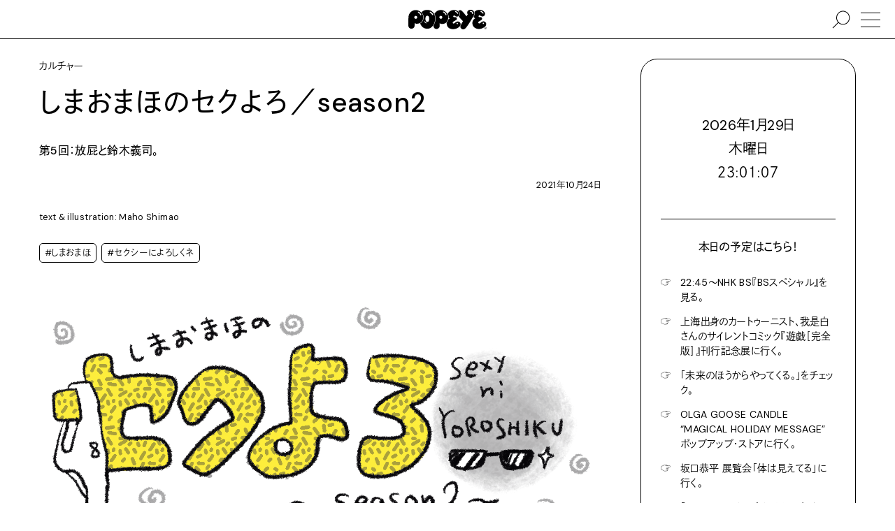

--- FILE ---
content_type: text/html; charset=UTF-8
request_url: https://popeyemagazine.jp/post-60514/
body_size: 91885
content:
<!DOCTYPE HTML>
<html lang="ja">
<head>
  <meta charset="UTF-8">
  <meta name="viewport" content="initial-scale=1">
  <meta name="format-detection" content="telephone=no">

  <title>漫画家・エッセイストのしまおまほさんによる「セクよろ season2」。 | POPEYE Web | ポパイウェブ</title>

  <meta property="og:title" content="漫画家・エッセイストのしまおまほさんによる「セクよろ season2」。 | POPEYE Web | ポパイウェブ">
  <meta name="description" content="本誌連載しまおまほさんの「セクよろ season2」をウェブでも公開中。今回のテーマは「放屁と鈴木義司」。">
  <meta property="og:description" content="本誌連載しまおまほさんの「セクよろ season2」をウェブでも公開中。今回のテーマは「放屁と鈴木義司」。">
  <meta property="og:type" content="article">
  <meta property="og:url" content="https://popeyemagazine.jp/post-60514/">
  <meta property="og:image" content="https://popeyemagazine.jp/wp-content/uploads/2021/10/026502075ba6a3cd2efa8fa4c7234531-1200x602.png">
  <meta property="og:image:width" content="1200">
  <meta property="og:image:height" content="630">

  <meta property="twitter:card" content="summary_large_image">
  <meta property="twitter:title" content="漫画家・エッセイストのしまおまほさんによる「セクよろ season2」。 | POPEYE Web | ポパイウェブ">
  <meta property="twitter:description" content="本誌連載しまおまほさんの「セクよろ season2」をウェブでも公開中。今回のテーマは「放屁と鈴木義司」。">
  <meta property="twitter:image:src" content="https://popeyemagazine.jp/wp-content/uploads/2021/10/026502075ba6a3cd2efa8fa4c7234531-1200x602.png">
  <meta property="twitter:image:type" content="image/png">

  <link rel="apple-touch-icon" sizes="180x180" href="https://popeyemagazine.jp/wp-content/themes/popeyemagazine-v3/dist/assets/favicons/apple-touch-icon.png">
  <link rel="icon" type="image/png" sizes="32x32" href="https://popeyemagazine.jp/wp-content/themes/popeyemagazine-v3/dist/assets/favicons/favicon-32x32.png">
  <link rel="icon" type="image/png" sizes="16x16" href="https://popeyemagazine.jp/wp-content/themes/popeyemagazine-v3/dist/assets/favicons/favicon-16x16.png">
  <link rel="icon" href="data:image/svg+xml;charset=utf8,%3Csvg%20xmlns%3D%22http%3A%2F%2Fwww.w3.org%2F2000%2Fsvg%22%20viewBox%3D%220%200%2050%2050%22%3E%3Cpath%20fill%3D%22%23ffffff%22%20class%3D%22st0%22%20d%3D%22M25.1%2C3.4L25.1%2C3.4C16.4%2C3.3%2C8.3%2C9.8%2C8.2%2C20.8L7.9%2C39.7c0.2%2C4.5%2C3.6%2C6.9%2C6.9%2C6.9%20c3.2%2C0%2C7.3-2.6%2C7.3-6.1c0-2.6%2C0.2-3.8%2C0.1-7.1c1.6%2C1.1%2C3%2C1.7%2C5.7%2C1.6c6-0.2%2C13.1-3%2C14.1-13.6C42.9%2C11.4%2C33.7%2C3.5%2C25.1%2C3.4z%20M24.8%2C23.6c-1.9%2C0-3.4-1.6-3.4-3.5c0-1.9%2C1.6-3.5%2C3.4-3.4c1.9%2C0%2C3.4%2C1.6%2C3.4%2C3.5C28.3%2C22.1%2C26.7%2C23.6%2C24.8%2C23.6z%20M37.1%2C15.7%20c-0.6%2C0.3-1.3%2C0.2-1.6-0.6c-0.1-0.3-0.7-2-2-3.3c-0.9-0.9-1.9-1.7-3-2.4c-0.9-0.5-1.1-1.1-0.6-1.8c0.4-0.5%2C1.2-0.5%2C2.2%2C0%20c0.8%2C0.5%2C1.9%2C1%2C3.4%2C2.7c1.3%2C1.5%2C1.8%2C2.6%2C2.1%2C3.5C37.7%2C14.7%2C37.8%2C15.4%2C37.1%2C15.7z%22%2F%3E%3C%2Fsvg%3E">
  <link href="https://popeyemagazine.jp/wp-content/themes/popeyemagazine-v3/dist/assets/css/site.css" rel="stylesheet" type="text/css">
  <style>
    :root{
              --logocolor: #000000;
      
              --primarycolor: #000000;
        --primarycolor-2: #1a1a1a;
        --primarycolor-3: #333333;
        --primarycolor-4: #4d4d4d;
        --primarycolor-5: #666666;
        --primarycolor-6: #808080;
        --primarycolor-7: #999999;
      
                         
      
              --calendar-primarycolor:#000000;
              
                
      --gatheringcolor: orange;
    }
  </style>

  <script>
    const hasTouchScreen = () => {
      return !!('ontouchstart' in window) || !!('msmaxtouchpoints' in window.navigator);
    }
    if(hasTouchScreen()){
      document.documentElement.classList.add('is-touch');
    } else {
      document.documentElement.classList.add('is-no-touch');
    }
    var AD_CATEGORY = 'culture';
    var adUnit = {
      mobile: {
        'rectangle-a': {
          name: '/21687239661/popeye/mobile_rectangle_A',
          size: [300, 250]
        },
        'rectangle-b': {
          name: '/21687239661/popeye/mobile_rectangle_B',
          size: [300, 250]
        },
        'rectangle-c': {
          name: '/21687239661/popeye/mobile_rectangle_C',
          size: [300, 250]
        },
        'overlay': {
          name: '/21687239661/popeye/mobile_overlay',
          size: [375, 59]
        },
        'inread': {
          name: '/21687239661/popeye/mobile_inread',
          size: [302, 250]
        }
      },
      desktop: {
        billboard: {
          name: '/21687239661/popeye/desktop_billboard',
          size: [970, 250]
        },
        rectangle: {
          name: '/21687239661/popeye/desktop_rectangle',
          size: [300, 250]
        }
      }
    };
    var todayDate = '2026-01-30';
    var todoFetchURL = 'https://popeyemagazine.jp/wp-json/myplugin/v1/todos_by_date?date=';
  </script>
  <script>
    (function(d) {var config = {kitId: 'yyg7fwg',scriptTimeout: 3000,async: true},h=d.documentElement,t=setTimeout(function(){h.className=h.className.replace(/\bwf-loading\b/g,"")+" wf-inactive";},config.scriptTimeout),tk=d.createElement("script"),f=false,s=d.getElementsByTagName("script")[0],a;h.className+=" wf-loading";tk.src='https://use.typekit.net/'+config.kitId+'.js';tk.async=true;tk.onload=tk.onreadystatechange=function(){a=this.readyState;if(f||a&&a!="complete"&&a!="loaded")return;f=true;clearTimeout(t);try{Typekit.load(config)}catch(e){}};s.parentNode.insertBefore(tk,s)})(document);
  </script>
  <script async src="https://www.googletagmanager.com/gtag/js?id=UA-187936843-1"></script>
  <script>
    window.dataLayer = window.dataLayer || [];

    function gtag() {
      window.dataLayer.push(arguments);
    }
    gtag('js', new Date());

    gtag('config', 'UA-187936843-1', {
      'custom_map': {
        'dimension1': 'category'
      },
      'category': 'culture'
    });
    gtag('config', 'G-KPDFS83RY7');
  </script>
  <script defer src="https://securepubads.g.doubleclick.net/tag/js/gpt.js"></script>
  <script type="application/javascript" src="//anymind360.com/js/9927/ats.js"></script>
  <script>
    (function(w, d, s, l, i) {
      w[l] = w[l] || [];
      w[l].push({
        'gtm.start': new Date().getTime(),
        event: 'gtm.js'
      });
      var f = d.getElementsByTagName(s)[0],
        j = d.createElement(s),
        dl = l != 'dataLayer' ? '&l=' + l : '';
      j.async = true;
      j.src =
        'https://www.googletagmanager.com/gtm.js?id=' + i + dl;
      f.parentNode.insertBefore(j, f);
    })(window, document, 'script', 'dataLayer', 'GTM-5WJPLHN');
  </script>
  <script>
    window.fbAsyncInit = function() {
      FB.init({
        appId: '1193918534358052',
        xfbml: true,
        version: 'v10.0'
      });
      FB.AppEvents.logPageView();
    };

    (function(d, s, id) {
      var js, fjs = d.getElementsByTagName(s)[0];
      if (d.getElementById(id)) {
        return;
      }
      js = d.createElement(s);
      js.id = id;
      js.src = "https://connect.facebook.net/en_US/sdk.js";
      fjs.parentNode.insertBefore(js, fjs);
    }(document, 'script', 'facebook-jssdk'));
  </script>
  <script type="text/javascript" id="mierucajs">
    window.__fid = window.__fid || [];__fid.push([595920029]);
    (function() {
    function mieruca(){if(typeof window.__fjsld != "undefined") return; window.__fjsld = 1; var fjs = document.createElement('script'); fjs.type = 'text/javascript'; fjs.async = true; fjs.id = "fjssync"; var timestamp = new Date;fjs.src = ('https:' == document.location.protocol ? 'https' : 'http') + '://hm.mieru-ca.com/service/js/mieruca-hm.js?v='+ timestamp.getTime(); var x = document.getElementsByTagName('script')[0]; x.parentNode.insertBefore(fjs, x); };
    setTimeout(mieruca, 500); document.readyState != "complete" ? (window.attachEvent ? window.attachEvent("onload", mieruca) : window.addEventListener("load", mieruca, false)) : mieruca();
    })();
  </script>
        <script>
      var currentTownTalk = [{"image_src":"https:\/\/popeyemagazine.jp\/wp-content\/uploads\/2026\/01\/BB739865-4C61-49AE-8D3A-B0CF2A57F141-750x750.jpg","image_link":"https:\/\/popeyemagazine.jp\/tag\/arisa-nakano\/","is_exist_post":true},{"image_src":"https:\/\/popeyemagazine.jp\/wp-content\/uploads\/2026\/01\/tsurumisan-proffile-edit-750x938.jpg","image_link":"https:\/\/popeyemagazine.jp\/tag\/takashi-tsurumi\/","is_exist_post":true},{"image_src":"https:\/\/popeyemagazine.jp\/wp-content\/uploads\/2026\/01\/okamisato.jpeg","image_link":"https:\/\/popeyemagazine.jp\/tag\/misato-oka\/","is_exist_post":true},{"image_src":"https:\/\/popeyemagazine.jp\/wp-content\/uploads\/2026\/01\/petr-eye-750x750.jpg","image_link":"https:\/\/popeyemagazine.jp\/tag\/petr-holy\/","is_exist_post":true},{"image_src":"https:\/\/popeyemagazine.jp\/wp-content\/uploads\/2025\/12\/f4c062f26a35aa8b2aa8d6d10b831511-750x750.jpg","image_link":"https:\/\/popeyemagazine.jp\/tag\/masayuki-furuya\/","is_exist_post":true},{"image_src":"https:\/\/popeyemagazine.jp\/wp-content\/uploads\/2026\/01\/S__16318497-750x750.jpg","image_link":"https:\/\/popeyemagazine.jp\/tag\/inokuchi-masashi\/","is_exist_post":true},{"image_src":"https:\/\/popeyemagazine.jp\/wp-content\/uploads\/2026\/01\/img00-profile-B-750x750.jpg","image_link":"https:\/\/popeyemagazine.jp\/tag\/mateusz-urbanowicz\/","is_exist_post":true}]
    </script>
      <script defer src="https://popeyemagazine.jp/wp-content/themes/popeyemagazine-v3/dist/assets/js/site.js"></script>
    
<link rel="alternate" type="application/rss+xml" title="ポッドキャストの RSS フィード" href="https://popeyemagazine.jp/feed/podcast" />

		<style type="text/css" id="wp-custom-css">
			.bouten{
  position: relative;
  display: inline-block;
}

.bouten::after{
  content: "";
  position: absolute;
  left: 0;
  right: 0;
  bottom: -0.6em;        /* ← 下に出す */
  height: 0.7em;
  background-image: radial-gradient(currentColor 1.2px, transparent 1.3px);
  background-size: 0.6em 0.7em;
  background-repeat: repeat-x;
  background-position: center top;
  pointer-events: none;
}		</style>
		</head>
<body class="post-60514">
<noscript><iframe src="https://www.googletagmanager.com/ns.html?id=GTM-5WJPLHN" height="0" width="0" style="display:none;visibility:hidden"></iframe></noscript>


<div class="ad js-ad ad--rectangle-bg display-none display-block-tablet top-ad" data-ad-unit="rectangle-a" data-ad-device="mobile" ></div><div class="ad js-ad ad--billboard-bg display-none-tablet top-ad" data-ad-unit="billboard" data-ad-device="desktop" ></div><div class="site-container">
        <div class="site-bgimg"></div>
      <div class="site-header js-sticky-header-container">
    <header class="header">
            <h1>
        <a href="https://popeyemagazine.jp">
          <svg xmlns="http://www.w3.org/2000/svg" viewBox="0 0 120 30.303">
            <title>POPEYE</title>
            <path d="M119.083 20.67c-.511-1.437-1.929-2.78-4.042-2.766-2.604.026-3.963 2.33-5.661 3.192-.495.25-1.323.109-1.823-.414-.785-.835-.479-1.594.309-2.264.547-.48 2.553-1.683 3.761-2.385.963-.557 1.267-1.307 1.349-1.901.068-.474-.037-1.266-.438-1.792-.809-1.041-2.312-1.182-3.396-1.031-1.422.204-1.572-1.13-1.441-1.664.301-1.252 1.557-1.2 2.417-.638.821.545 1.821 1.157 3.51 1.316 1.177.112 3.933-.951 3.922-3.878-.017-3.61-3.614-6.133-8.505-6.281-3.221-.1-5.988 1.125-7.777 3.042.734 1.75.668 3.727-.218 5.396-.25.484-.692 1.29-1.271 2.307.609 1.039 1.578 1.669 2.541 2.299-2.553 1.52-4.191 4.12-4.229 7.172-.078 6.394 5.381 9.496 10.271 9.394 5.863-.131 9.646-4.162 10.223-5.056.633-.983.961-2.741.498-4.047zm-8.479-18.438c.213-.322.739-.427 1.287-.171.267.125 1.004.427 1.614.948.993.838 1.296 1.417 1.427 1.617.438.633.309 1.123-.125 1.359-.219.127-.791.175-1.095-.502-.104-.244-.411-.682-1.166-1.313-.756-.624-1.229-.764-1.469-.892-.755-.408-.686-.73-.473-1.046zm4.312 19.784a1.027 1.027 0 0 1-1.016-1.043 1.032 1.032 0 1 1 2.063.02 1.036 1.036 0 0 1-1.047 1.023zM11.479.446C5.687.372.24 4.74.151 12.097L0 24.707c.146 3.027 2.391 4.603 4.604 4.632 2.146.026 4.869-1.73 4.895-4.057.016-1.738.115-2.561.058-4.754 1.089.742 1.995 1.123 3.828 1.05 4.016-.145 8.755-1.997 9.433-9.112C23.442 5.799 17.25.514 11.479.447zm-.156 13.512c-1.26-.016-2.271-1.062-2.255-2.35.015-1.291 1.052-2.323 2.308-2.302 1.266.015 2.265 1.07 2.254 2.354-.01 1.287-1.047 2.313-2.307 2.298zm8.239-5.281c-.406.2-.839.126-1.094-.381-.094-.196-.489-1.35-1.333-2.193a11.073 11.073 0 0 0-2.037-1.61c-.588-.364-.713-.75-.428-1.191.24-.365.797-.358 1.449 0 .557.302 1.281.687 2.266 1.78.875.974 1.203 1.724 1.385 2.333.178.578.204 1.052-.208 1.262z"></path>
            <path d="M29.135.145c-4.042-.046-6.984 1.4-8.947 3.755.083.089.172.169.255.26 2.145 2.398 3.176 5.359 2.89 8.354-.458 4.834-2.734 7.277-5.213 8.478 1.448 4.52 4.651 8.283 10.928 8.362 8.291.103 11.906-9.46 12.114-15.12.28-7.81-4.574-13.995-12.027-14.09zM28.068 20.66c-.146.377-.588.356-1.125.199-.317-.098-.958-.43-1.5-1.033-.411-.455-.729-.963-.817-1.164-.255-.58-.214-.865.073-1.033.219-.127.5-.086.724.418.099.229.239.533.766 1.062.526.536.938.704 1.161.77.582.193.879.354.718.78zm.896-1.86c-1.838-.02-2.907-2.223-2.881-4.827.037-2.61.948-4.891 3.006-4.865 2.093.026 2.927 2.329 2.891 4.938-.027 2.606-.86 4.786-3.016 4.754zm8.713-10.536c-.4.194-.812.235-1.291-.587-.151-.271-.443-.865-1.156-1.563-.875-.854-1.651-1.388-1.959-1.574-.593-.357-.703-.75-.422-1.19.229-.366.646-.516 1.396-.094.552.313 1.229.662 2.255 1.724.901.937 1.151 1.38 1.433 1.95.306.595.161 1.137-.256 1.334z"></path>
            <path d="M49.917.29c-4.046-.051-7.931 2.12-9.937 5.996 1.208 2.307 1.802 5.036 1.697 7.963-.114 3.252-1.182 7.156-3.239 10.239l-.005.555c.141 3.082 2.39 4.689 4.604 4.719 2.14.029 4.864-1.76 4.89-4.135.026-1.77.131-2.611.062-4.845 1.094.753 1.995 1.3 3.828 1.228 4.021-.15 8.755-2.195 9.443-9.458.627-6.8-5.577-12.19-11.343-12.262zm-.167 13.637c-1.255-.016-2.261-1.071-2.25-2.355.016-1.286 1.048-2.312 2.308-2.3 1.26.013 2.266 1.07 2.255 2.352-.021 1.286-1.058 2.318-2.313 2.303zm8.37-5.522c-.412.203-.854.124-1.099-.378-.093-.195-.484-1.351-1.333-2.195a11.45 11.45 0 0 0-2.03-1.61c-.595-.364-.715-.75-.428-1.191.229-.368.796-.36 1.442 0 .558.307 1.287.687 2.261 1.78.875.972 1.208 1.725 1.39 2.33.177.583.203 1.05-.203 1.264zM96.441.059c-6.463-.696-7.4 5-5.328 6.862 0 0-.905 1.349-2.088 3.237-1.99-2.948-5.183-6.648-6.426-7.925-2.25-2.308-4.33-1.98-6.111-.312 1.621 1.197 2.584 2.833 2.584 4.693.006 1.227-.463 2.312-1.374 3.135a4.723 4.723 0 0 1-.63.495c2.041 2.525 4.666 5.625 6.797 7.35-1.475 2.228-2.799 4.54-3.631 6.355-1.526 3.362.631 5.039 1.463 5.612.851.599 3.746 1.827 6.484-1.5 4.088-4.97 10.85-16.755 12.411-19.701 1.819-3.46-.317-7.886-4.151-8.301zM98.6 6.595a.76.76 0 0 1-.746-.786c.021-1.352-1.172-2.571-2.483-2.59-.302-.001-.786-.122-.781-.74.007-.267.281-.69.902-.684 2.118.025 3.868 1.859 3.844 4.03-.002.435-.337.774-.736.77z"></path>
            <path d="M79.859 20.89c-.517-1.44-1.928-2.781-4.047-2.766-2.609.02-4.006 2.108-5.703 2.967-.5.248-1.282.334-1.781-.19-.781-.828-.469-1.597.303-2.267.551-.484 3.15-1.896 4.359-2.598.958-.558 1.265-1.308 1.348-1.902.068-.474-.025-1.266-.432-1.792-.812-1.041-2.489-1.005-3.573-.848-1.422.202-1.573-1.131-1.442-1.665.309-1.252 1.576-1.226 2.365-.562.646.54 1.447 1.108 3.135 1.266 1.188.117 4.172-.998 4.166-3.92-.01-3.61-3.857-6.084-8.744-6.234-4.489-.141-8.1 2.833-9.379 5.922 1.045 1.91 1.515 4.016 1.349 6.145.469.375.995.717 1.53 1.097-.558.16-1.28.773-1.994 1.602-.542 2.037-1.453 3.518-2.542 4.59-.103.39-.156.755-.136 1.077.354 7.483 5.593 9.286 10.49 9.177 5.87-.13 9.646-4.16 10.219-5.053.632-.987.972-2.745.509-4.045zm-8.13-18.474c.219-.324.744-.423 1.291-.167.267.125 1 .427 1.615.948 1 .844 1.291 1.42 1.432 1.614.434.64.309 1.127-.129 1.362-.22.124-.787.173-1.09-.503-.109-.242-.416-.682-1.176-1.312-.75-.625-1.225-.766-1.47-.896-.749-.403-.681-.73-.473-1.046zm3.209 19.9a1.043 1.043 0 0 1-1.025-1.047 1.04 1.04 0 1 1 2.079.027 1.04 1.04 0 0 1-1.054 1.02zm43.294 4.37c.984 0 1.768.808 1.768 1.808 0 1.02-.782 1.809-1.775 1.809-.99 0-1.787-.786-1.787-1.81 0-1 .797-1.806 1.787-1.806h.007zm-.007.284c-.797 0-1.438.686-1.438 1.523 0 .854.641 1.525 1.445 1.525.799.01 1.444-.672 1.444-1.521 0-.844-.646-1.527-1.444-1.527h-.007zm-.34 2.57h-.316v-2.008c.166-.024.322-.046.566-.046.303 0 .5.062.625.154.12.082.184.223.184.406 0 .266-.172.432-.391.492v.018c.17.035.297.19.332.494.049.31.1.428.125.49h-.328c-.057-.062-.1-.248-.141-.515-.041-.258-.176-.35-.434-.35h-.224l.002.866zm0-1.11h.234c.261 0 .49-.1.49-.35 0-.174-.131-.348-.49-.348a1.59 1.59 0 0 0-.234.015v.684z"></path>
          </svg>
        </a>
      </h1>
      <a href="#" class="nav-trigger"><span></span></a>
      <a href="#" class="nav-search"><svg xmlns="http://www.w3.org/2000/svg" viewBox="0 0 416.251 416.251"><path fill-rule="evenodd" clip-rule="evenodd" d="M251.797 7.584c-87.876 0-159.294 71.417-159.294 159.294 0 40.334 15.177 77.072 39.955 105.158L5.16 396.681l11.724 11.985L144.182 283.99c28.375 26.09 66.094 42.18 107.615 42.18 87.876 0 159.293-71.416 159.293-159.292S339.673 7.584 251.797 7.584zm0 16.768c78.814 0 142.525 63.712 142.525 142.526 0 78.815-63.711 142.525-142.525 142.525S109.27 245.693 109.27 166.878c0-78.814 63.712-142.526 142.526-142.526z"></path></svg><span></span></a>
    </header>
  </div>
    <div class="main">
  <div class="pt-2 pb-4">
    <div class="wrapper-large flex pl-4 pr-4 pl-0-tablet pr-0-tablet">
      <div class="w-100-minus-22 pr-4 w-100-tablet pl-4-tablet pl-2-sp pr-2-sp">
        <div class="lh1_5">
                      <p>カルチャー</p>
                    <h1 class="rowm-1 textsize-xlarge ls02"><b>しまおまほのセクよろ／season2</b></h1>
          <p class="rowm-2 textsize-articlebody"><b>第5回：放屁と鈴木義司。</b></p>          <p class="rowm-2 textalign-right textsize-small">2021年10月24日</p>
        </div>
        <div class="rowm-2 flex">
          <div class="wrem-17 w-100-pc-small pr-4 pr-0-pc-small lh1_5">
                                      <div class="rowm-2 textsize-small text lh1_5">
                <p>text & illustration: Maho Shimao</p>
              </div>
                                      <div class="rowm-2 textsize-small flex">
                                  <a href="https://popeyemagazine.jp/tag/maho-shimao/" class="colm-0_5 mb-0_5 button-tiny">#しまおまほ</a>
                                  <a href="https://popeyemagazine.jp/tag/sexy-ni-yoroshiku-ne/" class="colm-0_5 mb-0_5 button-tiny">#セクシーによろしくネ</a>
                              </div>
                      </div>
          <div class="w-100-minus-17 w-100-pc-small rowm-4-pc-small">
            <div class="wp-content lh2">
                    
  
      <section id="block-1" class="rowm-4"><figure class="wp-block-image size-full"><img fetchpriority="high" decoding="async" width="1495" height="602" src="https://popeyemagazine.jp/wp-content/uploads/2021/10/026502075ba6a3cd2efa8fa4c7234531.png" alt="" class="wp-image-59732" srcset="https://popeyemagazine.jp/wp-content/uploads/2021/10/026502075ba6a3cd2efa8fa4c7234531.png 1495w, https://popeyemagazine.jp/wp-content/uploads/2021/10/026502075ba6a3cd2efa8fa4c7234531-750x302.png 750w, https://popeyemagazine.jp/wp-content/uploads/2021/10/026502075ba6a3cd2efa8fa4c7234531-320x129.png 320w, https://popeyemagazine.jp/wp-content/uploads/2021/10/026502075ba6a3cd2efa8fa4c7234531-768x309.png 768w" sizes="(max-width: 1495px) 100vw, 1495px" /></figure>
</section>
        
  
      <section id="block-2" class="rowm-4"><p>　我が家では、寝室が狭いので大人用のベッドと子ども用ロフトベッドをT字に交差させ、オリジナル2段ベッドを作った。子ども用ロフトベッドにはトンネル状のテントの屋根がついていて、ちょっとした個室のようになっている。これはさぞ子どもが喜ぶだろうと思いきや……1度か2度寝て、それ以降は下の大人用ベッドで寝るようになってしまった。梯子の登り下りが面倒だし、ひとりで寝るのは寂しいと言う。結局、大人用でわたしが子どもを寝かしつけ、寝た後にわたしがロフトベッドで寝る、という逆転現象が起きてしまった。ロフトベッドなんて子ども時代の憧れだったし、わたしはちょっと嬉しかった。壊れないか、心配だったけれど枕元にペットボトル、ラジオ、雑誌、iPad……。完全に自分の城としてロフトベッドを楽しむように。</p>
</section>
        
  
      <section id="block-3" class="rowm-4"><p>　ロフトベッドが自分のものになって1週間ほど経った夜。いつものように子どもを寝かしつけ、自分は梯子を登ってロフトベッドに滑り込むと、夜中にひどい臭いで目が覚めた。家のすぐ外で誰かがウンコをしたのか、それとも自分がウンコを漏らしているのか……とにかくそんな臭い。どちらも違った。ちょうどロフトベッドの下あたりに息子の尻があり、どうやら放屁したらしい。テントが張られたロフトベッド内には臭いが籠りに籠って、オナラ部屋が完成していた。息をするのも辛くなり、プハーッ！　と、トンネルの先から頭を出した。まるで土管から頭を出した鈴木義司のように……。以来、何度も息子の寝屁で眠りから覚めるように。野菜嫌いで肉と魚、納豆ばかり食べている息子の屁は強烈なのだ。</p>
</section>
        
  
      <section id="block-4" class="rowm-4"><p>　しかし、ある夜。またもや臭いで目が覚めたのだが、どうも息子の臭いとは違う。母にもなれば、息子のオナラか否かはちょっと嗅げばすぐわかる。しばらくもんどりうちながら嗅覚を澄ましてみると……そういえば。ここ数日煮卵作りにハマっていて、毎日煮卵を食べている。そう……自分の寝屁だった。今もロフトベッドに寝ているが、あれ以来頭は外に出した鈴木義司スタイルにしている。</p>
</section>
            <div class="ad ad--rectangle display-none display-block-tablet js-ad rowm-4" data-ad-unit="rectangle-b" data-ad-device="mobile" ></div>
  
      <div class="ad ad--inread display-none display-block-tablet js-ad rowm-4" data-ad-unit="inread" data-ad-device="mobile" ></div>
  
      <section id="block-5" class="rowm-4"><figure class="wp-block-image size-large"><img decoding="async" width="1600" height="1600" src="https://popeyemagazine.jp/wp-content/uploads/2021/10/f20f4100669afe79c1a1876eeebcffc6-1600x1600.png" alt="" class="wp-image-59731" srcset="https://popeyemagazine.jp/wp-content/uploads/2021/10/f20f4100669afe79c1a1876eeebcffc6-1600x1600.png 1600w, https://popeyemagazine.jp/wp-content/uploads/2021/10/f20f4100669afe79c1a1876eeebcffc6-750x750.png 750w, https://popeyemagazine.jp/wp-content/uploads/2021/10/f20f4100669afe79c1a1876eeebcffc6-320x320.png 320w, https://popeyemagazine.jp/wp-content/uploads/2021/10/f20f4100669afe79c1a1876eeebcffc6-768x768.png 768w, https://popeyemagazine.jp/wp-content/uploads/2021/10/f20f4100669afe79c1a1876eeebcffc6-1536x1536.png 1536w, https://popeyemagazine.jp/wp-content/uploads/2021/10/f20f4100669afe79c1a1876eeebcffc6.png 2048w" sizes="(max-width: 1600px) 100vw, 1600px" /></figure>
</section>
        
  
      <section id="block-6" class="rowm-4"><div>
<p class="bgcolor-bg textcolor-primary display-inline-block border border-no-bottom radius radius-no-bottom-left radius-no-bottom-right pt-1 pl-2 pb-1 pr-2">プロフィール</p>
<div class="bgcolor-bg textcolor-primary border radius radius-no-top-left pt-2 pl-2 pb-2 pr-2">
<div>
<p class="textsize-medium ls01"><strong>しまおまほ</strong></p>
<div class="rowm-2 text lh2">
          漫画家、エッセイスト。１９７８年、東京都生まれ。最新エッセイ集『家族って』が好評発売中。        </div>
</p></div>
</p></div>
</div>
</section>
      
  
            </div>
          </div>
          <div id="article_end"></div>
        </div>
                  <div class="rowm-4 lh0">
            <div class="border bgcolor-bg radius">
  <h5 class="carousel-multiple-label"><b>関連記事</b></h5>
  <div class="carousel-multiple swiper-container pt-2 border-top pl-1 pr-1 js-swiper-carousel" data-swiper-bullets="true">
    <div class="swiper-wrapper">
              <a href="https://popeyemagazine.jp/post-25528/" class="w-25 w-33-tablet w-50-sp swiper-slide pl-1 pr-1">
                    <picture class="display-block">
            <source type="image/webp" srcset="https://popeyemagazine.jp/wp-content/uploads/2021/06/71e6fbc5b733abb3c9ed853d0dc88af7-1600x1600.jpg.webp">
            <source type="image/jpeg" srcset="https://popeyemagazine.jp/wp-content/uploads/2021/06/71e6fbc5b733abb3c9ed853d0dc88af7-1600x1600.jpg">
            <img class="aspect-1-1 object-fit-cover" src="https://popeyemagazine.jp/wp-content/uploads/2021/06/71e6fbc5b733abb3c9ed853d0dc88af7-1600x1600.jpg" alt="しまおまほのセクよろ／season2" loading="lazy">
          </picture>
                    <div class="pt-1 lh1_5">
                          <p class="row-1 textsize-small">カルチャー</p>
                        <h4 class="row-1"><b>しまおまほのセクよろ／season2</b></h4>
                          <p class="row-1 textsize-small">第１回：挟む。</p>
                        <p class="row-1 textsize-small">2021年6月15日</p>
          </div>
        </a>
              <a href="https://popeyemagazine.jp/post-34554/" class="w-25 w-33-tablet w-50-sp swiper-slide pl-1 pr-1">
                    <picture class="display-block">
            <source type="image/webp" srcset="https://popeyemagazine.jp/wp-content/uploads/2021/07/534e4608f0cf7691c7a1479420654a77-1600x1600.png.webp">
            <source type="image/jpeg" srcset="https://popeyemagazine.jp/wp-content/uploads/2021/07/534e4608f0cf7691c7a1479420654a77-1600x1600.png">
            <img class="aspect-1-1 object-fit-cover" src="https://popeyemagazine.jp/wp-content/uploads/2021/07/534e4608f0cf7691c7a1479420654a77-1600x1600.png" alt="しまおまほのセクよろ／season2" loading="lazy">
          </picture>
                    <div class="pt-1 lh1_5">
                          <p class="row-1 textsize-small">カルチャー</p>
                        <h4 class="row-1"><b>しまおまほのセクよろ／season2</b></h4>
                          <p class="row-1 textsize-small">第2回：セクシーチャーハン。</p>
                        <p class="row-1 textsize-small">2021年7月14日</p>
          </div>
        </a>
              <a href="https://popeyemagazine.jp/post-42856/" class="w-25 w-33-tablet w-50-sp swiper-slide pl-1 pr-1">
                    <picture class="display-block">
            <source type="image/webp" srcset="https://popeyemagazine.jp/wp-content/uploads/2021/08/4992293b9a19b3cf03daaa0dad06e9bc-1600x1600.jpg.webp">
            <source type="image/jpeg" srcset="https://popeyemagazine.jp/wp-content/uploads/2021/08/4992293b9a19b3cf03daaa0dad06e9bc-1600x1600.jpg">
            <img class="aspect-1-1 object-fit-cover" src="https://popeyemagazine.jp/wp-content/uploads/2021/08/4992293b9a19b3cf03daaa0dad06e9bc-1600x1600.jpg" alt="しまおまほのセクよろ／season2" loading="lazy">
          </picture>
                    <div class="pt-1 lh1_5">
                          <p class="row-1 textsize-small">カルチャー</p>
                        <h4 class="row-1"><b>しまおまほのセクよろ／season2</b></h4>
                          <p class="row-1 textsize-small">第3回：海外旅行と捨てられないパンツ。</p>
                        <p class="row-1 textsize-small">2021年8月6日</p>
          </div>
        </a>
              <a href="https://popeyemagazine.jp/post-51628/" class="w-25 w-33-tablet w-50-sp swiper-slide pl-1 pr-1">
                    <picture class="display-block">
            <source type="image/webp" srcset="https://popeyemagazine.jp/wp-content/uploads/2021/09/1ec1700b5c06d187b3213c63356af96d-1600x1600.jpg.webp">
            <source type="image/jpeg" srcset="https://popeyemagazine.jp/wp-content/uploads/2021/09/1ec1700b5c06d187b3213c63356af96d-1600x1600.jpg">
            <img class="aspect-1-1 object-fit-cover" src="https://popeyemagazine.jp/wp-content/uploads/2021/09/1ec1700b5c06d187b3213c63356af96d-1600x1600.jpg" alt="しまおまほのセクよろ／season2" loading="lazy">
          </picture>
                    <div class="pt-1 lh1_5">
                          <p class="row-1 textsize-small">カルチャー</p>
                        <h4 class="row-1"><b>しまおまほのセクよろ／season2</b></h4>
                          <p class="row-1 textsize-small">第4回：あれは一体なんだったんだろう！</p>
                        <p class="row-1 textsize-small">2021年9月19日</p>
          </div>
        </a>
          </div>
    <div class="position-relative multiple-nav-container mt-2 mb-2">
      <div class="swiper-button-next r-0 hov">
        <svg xmlns="http://www.w3.org/2000/svg" width="192" height="192" viewBox="0 0 256 256">
          <path fill="none" stroke="#000" stroke-linecap="round" stroke-linejoin="round" stroke-width="8" d="M40 128h176M144 56l72 72-72 72"></path>
        </svg>
      </div>
      <div class="swiper-button-prev l-0 hov">
        <svg xmlns="http://www.w3.org/2000/svg" width="192" height="192" viewBox="0 0 256 256">
          <path fill="none" stroke="#000" stroke-linecap="round" stroke-linejoin="round" stroke-width="8" d="M216 128H40M112 56l-72 72 72 72"></path>
        </svg>
      </div>
      <div class="swiper-count lh1"></div>
    </div>
  </div>
</div>          </div>
              </div>
      <aside class="wrem-22 w-100-tablet rowm-4-tablet">
        
<div class="pl-4-tablet pr-4-tablet pl-2-sp pr-2-sp">
  <div class="flex-tablet is-align-items-center-tablet border radius bgcolor-calendar-bg textcolor-calendar-primary pt-2 pb-2">
    <div class="pl-2 pr-2 pr-0-sp w-50-tablet w-45-sp lh0">
  <a href="https://popeyemagazine.jp/todo/" class="calendar-day is-home display-block aspect-1-1" style="-webkit-mask-image: url('https://popeyemagazine.jp/wp-content/themes/popeyemagazine-v3/dist/assets/img/date/01-30.png');mask-image: url('https://popeyemagazine.jp/wp-content/themes/popeyemagazine-v3/dist/assets/img/date/01-30.png');"></a>
</div>
<div class="textalign-center pt-4 pb-2 pt-2-tablet w-50-tablet w-55-sp">
  <!-- <p>おはようございます！</p> -->
  <div class="rowm-2 textsize-medium">
    <p class="rowm-1"><span class="js-year">----</span>年<span class="js-month">--</span>月<span class="js-day">--</span>日</p>
    <p class="rowm-1"><span class="js-week-short">-</span>曜日</p>
    <p class="rowm-1 js-time">--:--:--</p>
  </div>
</div>
  <div class="w-100 pt-2 pt-2-tablet pl-2 pr-2 lh1_5">
    <hr class="bgcolor-calendar-primary">
    <p class="mt-2 textsize-articlebody textalign-center"><b>本日の予定はこちら！</b></p>
    <div class="mt-2">
              <p class="rowm-1 position-relative">
          <span class="calendar-todo-icon">☞</span>
          <a href="https://popeyemagazine.jp/todo/273728/" class="ml-2 display-block">22:45〜NHK BS『BSスペシャル』を見る。</a>
        </p>
              <p class="rowm-1 position-relative">
          <span class="calendar-todo-icon">☞</span>
          <a href="https://popeyemagazine.jp/todo/273419/" class="ml-2 display-block">上海出身のカートゥーニスト、我是白さんのサイレントコミック『遊戯［完全版］』刊行記念展に行く。</a>
        </p>
              <p class="rowm-1 position-relative">
          <span class="calendar-todo-icon">☞</span>
          <a href="https://popeyemagazine.jp/todo/273240/" class="ml-2 display-block">「未来のほうからやってくる。」をチェック。</a>
        </p>
              <p class="rowm-1 position-relative">
          <span class="calendar-todo-icon">☞</span>
          <a href="https://popeyemagazine.jp/todo/272618/" class="ml-2 display-block">OLGA GOOSE CANDLE “MAGICAL HOLIDAY MESSAGE” ポップアップ・ストアに行く。</a>
        </p>
              <p class="rowm-1 position-relative">
          <span class="calendar-todo-icon">☞</span>
          <a href="https://popeyemagazine.jp/todo/272411/" class="ml-2 display-block">坂口恭平 展覧会「体は見えてる」に行く。</a>
        </p>
              <p class="rowm-1 position-relative">
          <span class="calendar-todo-icon">☞</span>
          <a href="https://popeyemagazine.jp/todo/271982/" class="ml-2 display-block">「CREVIA マチュピチュ展」に行く。</a>
        </p>
              <p class="rowm-1 position-relative">
          <span class="calendar-todo-icon">☞</span>
          <a href="https://popeyemagazine.jp/todo/271974/" class="ml-2 display-block">「伝神写照 ―東アジアの人物表現とものがたり―」に行く。</a>
        </p>
              <p class="rowm-1 position-relative">
          <span class="calendar-todo-icon">☞</span>
          <a href="https://popeyemagazine.jp/todo/271941/" class="ml-2 display-block">リー・キット個展「いくつかの壊れた日々とゆび」に行く。</a>
        </p>
              <p class="rowm-1 position-relative">
          <span class="calendar-todo-icon">☞</span>
          <a href="https://popeyemagazine.jp/todo/271509/" class="ml-2 display-block">岡 美里「私たちは非常にゆっくりと蒸発している」に行く。</a>
        </p>
              <p class="rowm-1 position-relative">
          <span class="calendar-todo-icon">☞</span>
          <a href="https://popeyemagazine.jp/todo/271466/" class="ml-2 display-block">「冬、そして春へ―「華やぎ」と「侘び」の調／圏外の眼―伊奈英次の写真世界」に行く。</a>
        </p>
              <p class="rowm-1 position-relative">
          <span class="calendar-todo-icon">☞</span>
          <a href="https://popeyemagazine.jp/todo/271263/" class="ml-2 display-block">〈ブルーボトルコーヒー〉の期間限定チョコレートメニューが気になる。</a>
        </p>
              <p class="rowm-1 position-relative">
          <span class="calendar-todo-icon">☞</span>
          <a href="https://popeyemagazine.jp/todo/271068/" class="ml-2 display-block">「FRAMA VISITS VACANT」に行く。</a>
        </p>
              <p class="rowm-1 position-relative">
          <span class="calendar-todo-icon">☞</span>
          <a href="https://popeyemagazine.jp/todo/269596/" class="ml-2 display-block">企画展「いつもとなりにいるから　日本と韓国、アートの80年」に行く。</a>
        </p>
              <p class="rowm-1 position-relative">
          <span class="calendar-todo-icon">☞</span>
          <a href="https://popeyemagazine.jp/todo/270216/" class="ml-2 display-block">アンディ･ウォーホル ｢SERIAL PORTRAITS – SELECTED WORKS FROM THE COLLECTION｣に行く。</a>
        </p>
              <p class="rowm-1 position-relative">
          <span class="calendar-todo-icon">☞</span>
          <a href="https://popeyemagazine.jp/todo/269929/" class="ml-2 display-block">「フィンランド スピリット サウナ展  ―アルヴァ・アアルトも大切にした場所― 」が気になる。</a>
        </p>
              <p class="rowm-1 position-relative">
          <span class="calendar-todo-icon">☞</span>
          <a href="https://popeyemagazine.jp/todo/269868/" class="ml-2 display-block">「リサ・ラーソンの作り方 展」に行く。</a>
        </p>
              <p class="rowm-1 position-relative">
          <span class="calendar-todo-icon">☞</span>
          <a href="https://popeyemagazine.jp/todo/269495/" class="ml-2 display-block">「47えんぎもの展」に行く。</a>
        </p>
              <p class="rowm-1 position-relative">
          <span class="calendar-todo-icon">☞</span>
          <a href="https://popeyemagazine.jp/todo/269255/" class="ml-2 display-block">「identita – the story of Czech graphic design」に行く。</a>
        </p>
              <p class="rowm-1 position-relative">
          <span class="calendar-todo-icon">☞</span>
          <a href="https://popeyemagazine.jp/todo/266614/" class="ml-2 display-block">「柳原良平のポスター展」が気になる。</a>
        </p>
              <p class="rowm-1 position-relative">
          <span class="calendar-todo-icon">☞</span>
          <a href="https://popeyemagazine.jp/todo/266222/" class="ml-2 display-block">「つぐ minä perhonen」に行く。</a>
        </p>
              <p class="rowm-1 position-relative">
          <span class="calendar-todo-icon">☞</span>
          <a href="https://popeyemagazine.jp/todo/263655/" class="ml-2 display-block">「オスジェメオス＋バリー・マッギー One More 展」に行く。</a>
        </p>
          </div>
  </div>
  <div class="pt-2 w-100-tablet">
    <p class="textalign-center"><a href="https://popeyemagazine.jp/todo/" class="button-calendar">TODOリストを見る！</a></p>
  </div>
  </div>
</div>
<div class="ad js-ad ad--rectangle display-none-tablet rowm-2" data-ad-unit="rectangle" data-ad-device="desktop" ></div><div class="ad js-ad ad--rectangle display-none display-block-tablet rowm-2" data-ad-unit="rectangle-c" data-ad-device="mobile" ></div>  <div class="rowm-2 lh0 pl-4-tablet pr-4-tablet pl-2-sp pr-2-sp">
    <div class="border bgcolor-bg radius">
      <h5 class="carousel-multiple-label"><b>最新記事</b></h5>
      <div class="carousel-multiple swiper-container pt-2 border-top pl-1 pr-1 js-swiper-carousel" data-swiper-bullets="true">
        <div class="swiper-wrapper">
                      <a href="https://popeyemagazine.jp/post-272825/" class="w-100 w-33-tablet w-50-sp swiper-slide pl-1 pr-1">
                              <picture class="display-block">
                  <source type="image/webp" srcset="https://popeyemagazine.jp/wp-content/uploads/2026/01/Unknown-1600x2133.jpeg.webp">
                  <source type="image/jpeg" srcset="https://popeyemagazine.jp/wp-content/uploads/2026/01/Unknown-1600x2133.jpeg">
                  <img class="aspect-1-1 object-fit-cover" src="https://popeyemagazine.jp/wp-content/uploads/2026/01/Unknown-1600x2133.jpeg" alt="【#4】家電大好き" loading="lazy">
                </picture>
                            <div class="pt-1 lh1_5">
                                  <p class="row-1 textsize-small">ライフスタイル</p>
                                <h4 class="row-1"><b>【#4】家電大好き</b></h4>
                                  <p class="row-1 textsize-small">執筆：古家正亨</p>
                                <p class="row-1 textsize-small">2026年1月30日</p>
              </div>
            </a>
                      <a href="https://popeyemagazine.jp/post-273692/" class="w-100 w-33-tablet w-50-sp swiper-slide pl-1 pr-1">
                              <picture class="display-block">
                  <source type="image/webp" srcset="https://popeyemagazine.jp/wp-content/uploads/2026/01/Yoshitsune_Senbon_Zakura_1825.jpg.webp">
                  <source type="image/jpeg" srcset="https://popeyemagazine.jp/wp-content/uploads/2026/01/Yoshitsune_Senbon_Zakura_1825.jpg">
                  <img class="aspect-1-1 object-fit-cover" src="https://popeyemagazine.jp/wp-content/uploads/2026/01/Yoshitsune_Senbon_Zakura_1825.jpg" alt="【#3】魔都プラハ" loading="lazy">
                </picture>
                            <div class="pt-1 lh1_5">
                                  <p class="row-1 textsize-small">カルチャー</p>
                                <h4 class="row-1"><b>【#3】魔都プラハ</b></h4>
                                  <p class="row-1 textsize-small">執筆：ペトル・ホリー（Petr Holý)</p>
                                <p class="row-1 textsize-small">2026年1月29日</p>
              </div>
            </a>
                      <a href="https://popeyemagazine.jp/post-272638/" class="w-100 w-33-tablet w-50-sp swiper-slide pl-1 pr-1">
                              <picture class="display-block">
                  <source type="image/webp" srcset="https://popeyemagazine.jp/wp-content/uploads/2026/01/S__474177551_0.jpg.webp">
                  <source type="image/jpeg" srcset="https://popeyemagazine.jp/wp-content/uploads/2026/01/S__474177551_0.jpg">
                  <img class="aspect-1-1 object-fit-cover" src="https://popeyemagazine.jp/wp-content/uploads/2026/01/S__474177551_0.jpg" alt="Maya Ongakuの全編16mmMVはどのようにしてできたのだろうか。" loading="lazy">
                </picture>
                            <div class="pt-1 lh1_5">
                                  <p class="row-1 textsize-small">カルチャー</p>
                                <h4 class="row-1"><b>Maya Ongakuの全編16mmMVはどのようにしてできたのだろうか。</b></h4>
                                <p class="row-1 textsize-small">2026年1月29日</p>
              </div>
            </a>
                      <a href="https://popeyemagazine.jp/post-273456/" class="w-100 w-33-tablet w-50-sp swiper-slide pl-1 pr-1">
                              <picture class="display-block">
                  <source type="image/webp" srcset="">
                  <source type="image/jpeg" srcset="https://popeyemagazine.jp/wp-content/uploads/2026/01/8caae4b59fccda7ecbdbe58b439f0427.jpg">
                  <img class="aspect-1-1 object-fit-cover" src="https://popeyemagazine.jp/wp-content/uploads/2026/01/8caae4b59fccda7ecbdbe58b439f0427.jpg" alt="オレゴンで刷新された土いじりの装い。" loading="lazy">
                </picture>
                            <div class="pt-1 lh1_5">
                                  <p class="row-1 textsize-small">ファッション</p>
                                <h4 class="row-1"><b>オレゴンで刷新された土いじりの装い。</b></h4>
                                  <p class="row-1 textsize-small">PORTLAND／変わらないもの、生まれ変わるもの。</p>
                                <p class="row-1 textsize-small">2026年1月28日</p>
              </div>
            </a>
                      <a href="https://popeyemagazine.jp/post-273307/" class="w-100 w-33-tablet w-50-sp swiper-slide pl-1 pr-1">
                              <picture class="display-block">
                  <source type="image/webp" srcset="https://popeyemagazine.jp/wp-content/uploads/2026/01/IMG_7282.jpg.webp">
                  <source type="image/jpeg" srcset="https://popeyemagazine.jp/wp-content/uploads/2026/01/IMG_7282.jpg">
                  <img class="aspect-1-1 object-fit-cover" src="https://popeyemagazine.jp/wp-content/uploads/2026/01/IMG_7282.jpg" alt="【#3】JAZZと銭湯" loading="lazy">
                </picture>
                            <div class="pt-1 lh1_5">
                                  <p class="row-1 textsize-small">カルチャー</p>
                                <h4 class="row-1"><b>【#3】JAZZと銭湯</b></h4>
                                  <p class="row-1 textsize-small">執筆：岡美里</p>
                                <p class="row-1 textsize-small">2026年1月28日</p>
              </div>
            </a>
                      <a href="https://popeyemagazine.jp/post-273029/" class="w-100 w-33-tablet w-50-sp swiper-slide pl-1 pr-1">
                              <picture class="display-block">
                  <source type="image/webp" srcset="https://popeyemagazine.jp/wp-content/uploads/2021/05/210511-21-1600x1600.jpg.webp">
                  <source type="image/jpeg" srcset="https://popeyemagazine.jp/wp-content/uploads/2021/05/210511-21-1600x1600.jpg">
                  <img class="aspect-1-1 object-fit-cover" src="https://popeyemagazine.jp/wp-content/uploads/2021/05/210511-21-1600x1600.jpg" alt="TOWN TALK RADIO Vol.77 by Tobira Records" loading="lazy">
                </picture>
                            <div class="pt-1 lh1_5">
                                  <p class="row-1 textsize-small">ライフスタイル</p>
                                <h4 class="row-1"><b>TOWN TALK RADIO Vol.77 by Tobira Records</b></h4>
                                  <p class="row-1 textsize-small">BGM配信／POPEYEの50周年をお祝いする音楽。</p>
                                <p class="row-1 textsize-small">2026年1月27日</p>
              </div>
            </a>
                      <a href="https://popeyemagazine.jp/post-273211/" class="w-100 w-33-tablet w-50-sp swiper-slide pl-1 pr-1">
                              <picture class="display-block">
                  <source type="image/webp" srcset="">
                  <source type="image/jpeg" srcset="https://popeyemagazine.jp/wp-content/uploads/2026/01/IMG_1565-1600x2133.jpg">
                  <img class="aspect-1-1 object-fit-cover" src="https://popeyemagazine.jp/wp-content/uploads/2026/01/IMG_1565-1600x2133.jpg" alt="POP-EYE MEETING 編集会議 Vol.203" loading="lazy">
                </picture>
                            <div class="pt-1 lh1_5">
                                  <p class="row-1 textsize-small">ライフスタイル</p>
                                <h4 class="row-1"><b>POP-EYE MEETING 編集会議 Vol.203</b></h4>
                                  <p class="row-1 textsize-small">冬服のお手入れとジェラシーワーク</p>
                                <p class="row-1 textsize-small">2026年1月27日</p>
              </div>
            </a>
                      <a href="https://popeyemagazine.jp/post-273289/" class="w-100 w-33-tablet w-50-sp swiper-slide pl-1 pr-1">
                              <picture class="display-block">
                  <source type="image/webp" srcset="https://popeyemagazine.jp/wp-content/uploads/2026/01/IMG_2200-eyecatch.jpg.webp">
                  <source type="image/jpeg" srcset="https://popeyemagazine.jp/wp-content/uploads/2026/01/IMG_2200-eyecatch.jpg">
                  <img class="aspect-1-1 object-fit-cover" src="https://popeyemagazine.jp/wp-content/uploads/2026/01/IMG_2200-eyecatch.jpg" alt="【#3】修道院のむっつり菓子" loading="lazy">
                </picture>
                            <div class="pt-1 lh1_5">
                                  <p class="row-1 textsize-small">フード</p>
                                <h4 class="row-1"><b>【#3】修道院のむっつり菓子</b></h4>
                                  <p class="row-1 textsize-small">執筆：鶴見昂</p>
                                <p class="row-1 textsize-small">2026年1月27日</p>
              </div>
            </a>
                      <a href="https://popeyemagazine.jp/post-272814/" class="w-100 w-33-tablet w-50-sp swiper-slide pl-1 pr-1">
                              <picture class="display-block">
                  <source type="image/webp" srcset="">
                  <source type="image/jpeg" srcset="https://popeyemagazine.jp/wp-content/uploads/2026/01/re-8458_1080x1080.jpg">
                  <img class="aspect-1-1 object-fit-cover" src="https://popeyemagazine.jp/wp-content/uploads/2026/01/re-8458_1080x1080.jpg" alt="バターと砂糖で作るフランスのホームメイド・シンプルクレープ。" loading="lazy">
                </picture>
                            <div class="pt-1 lh1_5">
                                  <p class="row-1 textsize-small">フード</p>
                                <h4 class="row-1"><b>バターと砂糖で作るフランスのホームメイド・シンプルクレープ。</b></h4>
                                  <p class="row-1 textsize-small">どのみち毎日食べるから。Vol.31</p>
                                <p class="row-1 textsize-small">2026年1月26日</p>
              </div>
            </a>
                      <a href="https://popeyemagazine.jp/post-272443/" class="w-100 w-33-tablet w-50-sp swiper-slide pl-1 pr-1">
                              <picture class="display-block">
                  <source type="image/webp" srcset="https://popeyemagazine.jp/wp-content/uploads/2026/01/vol.3_2-eyecatch.jpg.webp">
                  <source type="image/jpeg" srcset="https://popeyemagazine.jp/wp-content/uploads/2026/01/vol.3_2-eyecatch.jpg">
                  <img class="aspect-1-1 object-fit-cover" src="https://popeyemagazine.jp/wp-content/uploads/2026/01/vol.3_2-eyecatch.jpg" alt="ようこそ" loading="lazy">
                </picture>
                            <div class="pt-1 lh1_5">
                                  <p class="row-1 textsize-small">ライフスタイル</p>
                                <h4 class="row-1"><b>ようこそ</b></h4>
                                  <p class="row-1 textsize-small">あたらしい私のいえは、東京 森のいえ Vol.3</p>
                                <p class="row-1 textsize-small">2026年1月26日</p>
              </div>
            </a>
                  </div>
        <div class="position-relative multiple-nav-container mt-2 mb-2">
          <div class="swiper-button-next r-0 hov">
            <svg xmlns="http://www.w3.org/2000/svg" width="192" height="192" viewBox="0 0 256 256">
              <path fill="none" stroke="#000" stroke-linecap="round" stroke-linejoin="round" stroke-width="8" d="M40 128h176M144 56l72 72-72 72"></path>
            </svg>
          </div>
          <div class="swiper-button-prev l-0 hov">
            <svg xmlns="http://www.w3.org/2000/svg" width="192" height="192" viewBox="0 0 256 256">
              <path fill="none" stroke="#000" stroke-linecap="round" stroke-linejoin="round" stroke-width="8" d="M216 128H40M112 56l-72 72 72 72"></path>
            </svg>
          </div>
          <div class="swiper-count lh1"></div>
        </div>
      </div>
    </div>
  </div>
  <h2 class="rowm-2 wrapper-tablet pl-4-tablet pr-4-tablet pl-2-sp pr-2-sp">ポッドキャスト</h2>
  <hr class="mt-1">
  <div class="mt-2 lh0 home-posts-type1 is-aside swiper-container js-swiper-carousel">
    <div class="swiper-wrapper">
              <div class="swiper-slide aspect-1-1 wrem-13 wrem-16-tablet wrem-18-sp aspect-1-1 wrem-16-tablet wrem-18-sp">
          <a href="https://popeyemagazine.jp/post-273029/">
            <picture class="display-block">
              <source type="image/webp" srcset="https://popeyemagazine.jp/wp-content/uploads/2021/05/210511-21-1600x1600.jpg.webp">
              <source type="image/jpeg" srcset="https://popeyemagazine.jp/wp-content/uploads/2021/05/210511-21-1600x1600.jpg">
              <img class="radius aspect-1-1 object-fit-cover" src="https://popeyemagazine.jp/wp-content/uploads/2021/05/210511-21-1600x1600.jpg" alt="TOWN TALK RADIO Vol.77 by Tobira Records" loading="lazy">
            </picture>
          </a>
        </div>
              <div class="swiper-slide aspect-1-1 wrem-13 wrem-16-tablet wrem-18-sp aspect-1-1 wrem-16-tablet wrem-18-sp">
          <a href="https://popeyemagazine.jp/post-273211/">
            <picture class="display-block">
              <source type="image/webp" srcset="">
              <source type="image/jpeg" srcset="https://popeyemagazine.jp/wp-content/uploads/2026/01/IMG_1565-1600x2133.jpg">
              <img class="radius aspect-1-1 object-fit-cover" src="https://popeyemagazine.jp/wp-content/uploads/2026/01/IMG_1565-1600x2133.jpg" alt="POP-EYE MEETING 編集会議 Vol.203" loading="lazy">
            </picture>
          </a>
        </div>
              <div class="swiper-slide aspect-1-1 wrem-13 wrem-16-tablet wrem-18-sp aspect-1-1 wrem-16-tablet wrem-18-sp">
          <a href="https://popeyemagazine.jp/post-272814/">
            <picture class="display-block">
              <source type="image/webp" srcset="">
              <source type="image/jpeg" srcset="https://popeyemagazine.jp/wp-content/uploads/2026/01/re-8458_1080x1080.jpg">
              <img class="radius aspect-1-1 object-fit-cover" src="https://popeyemagazine.jp/wp-content/uploads/2026/01/re-8458_1080x1080.jpg" alt="バターと砂糖で作るフランスのホームメイド・シンプルクレープ。" loading="lazy">
            </picture>
          </a>
        </div>
              <div class="swiper-slide aspect-1-1 wrem-13 wrem-16-tablet wrem-18-sp aspect-1-1 wrem-16-tablet wrem-18-sp">
          <a href="https://popeyemagazine.jp/post-273222/">
            <picture class="display-block">
              <source type="image/webp" srcset="https://popeyemagazine.jp/wp-content/uploads/2024/07/newdeal_B_1.jpg.webp">
              <source type="image/jpeg" srcset="https://popeyemagazine.jp/wp-content/uploads/2024/07/newdeal_B_1.jpg">
              <img class="radius aspect-1-1 object-fit-cover" src="https://popeyemagazine.jp/wp-content/uploads/2024/07/newdeal_B_1.jpg" alt="Podcastで「定番料理のニューディール」。Vol.22【後編】" loading="lazy">
            </picture>
          </a>
        </div>
              <div class="swiper-slide aspect-1-1 wrem-13 wrem-16-tablet wrem-18-sp aspect-1-1 wrem-16-tablet wrem-18-sp">
          <a href="https://popeyemagazine.jp/post-273039/">
            <picture class="display-block">
              <source type="image/webp" srcset="https://popeyemagazine.jp/wp-content/uploads/2026/01/vol.16.jpg.webp">
              <source type="image/jpeg" srcset="https://popeyemagazine.jp/wp-content/uploads/2026/01/vol.16.jpg">
              <img class="radius aspect-1-1 object-fit-cover" src="https://popeyemagazine.jp/wp-content/uploads/2026/01/vol.16.jpg" alt="Deep Looking Radio 2 Vol.16" loading="lazy">
            </picture>
          </a>
        </div>
              <div class="swiper-slide aspect-1-1 wrem-13 wrem-16-tablet wrem-18-sp aspect-1-1 wrem-16-tablet wrem-18-sp">
          <a href="https://popeyemagazine.jp/post-270992/">
            <picture class="display-block">
              <source type="image/webp" srcset="https://popeyemagazine.jp/wp-content/uploads/2026/01/IMG_1312-1600x1200.jpg.webp">
              <source type="image/jpeg" srcset="https://popeyemagazine.jp/wp-content/uploads/2026/01/IMG_1312-1600x1200.jpg">
              <img class="radius aspect-1-1 object-fit-cover" src="https://popeyemagazine.jp/wp-content/uploads/2026/01/IMG_1312-1600x1200.jpg" alt="なんかヘンだぞ？　グラビア印刷の魅力を「After Barbed Wire: Cowboys of Our Time」で学ぶ。" loading="lazy">
            </picture>
          </a>
        </div>
              <div class="swiper-slide aspect-1-1 wrem-13 wrem-16-tablet wrem-18-sp aspect-1-1 wrem-16-tablet wrem-18-sp">
          <a href="https://popeyemagazine.jp/post-272291/">
            <picture class="display-block">
              <source type="image/webp" srcset="https://popeyemagazine.jp/wp-content/uploads/2026/01/IMG_1522.jpg.webp">
              <source type="image/jpeg" srcset="https://popeyemagazine.jp/wp-content/uploads/2026/01/IMG_1522.jpg">
              <img class="radius aspect-1-1 object-fit-cover" src="https://popeyemagazine.jp/wp-content/uploads/2026/01/IMG_1522.jpg" alt="POP-EYE MEETING 編集会議 Vol.202" loading="lazy">
            </picture>
          </a>
        </div>
              <div class="swiper-slide aspect-1-1 wrem-13 wrem-16-tablet wrem-18-sp aspect-1-1 wrem-16-tablet wrem-18-sp">
          <a href="https://popeyemagazine.jp/post-272234/">
            <picture class="display-block">
              <source type="image/webp" srcset="https://popeyemagazine.jp/wp-content/uploads/2026/01/IMG_1518-1600x2133.jpg.webp">
              <source type="image/jpeg" srcset="https://popeyemagazine.jp/wp-content/uploads/2026/01/IMG_1518-1600x2133.jpg">
              <img class="radius aspect-1-1 object-fit-cover" src="https://popeyemagazine.jp/wp-content/uploads/2026/01/IMG_1518-1600x2133.jpg" alt="POP-EYE MEETING 編集会議 Vol.201" loading="lazy">
            </picture>
          </a>
        </div>
              <div class="swiper-slide aspect-1-1 wrem-13 wrem-16-tablet wrem-18-sp aspect-1-1 wrem-16-tablet wrem-18-sp">
          <a href="https://popeyemagazine.jp/post-272068/">
            <picture class="display-block">
              <source type="image/webp" srcset="https://popeyemagazine.jp/wp-content/uploads/2024/07/newdeal_B_1.jpg.webp">
              <source type="image/jpeg" srcset="https://popeyemagazine.jp/wp-content/uploads/2024/07/newdeal_B_1.jpg">
              <img class="radius aspect-1-1 object-fit-cover" src="https://popeyemagazine.jp/wp-content/uploads/2024/07/newdeal_B_1.jpg" alt="Podcastで「定番料理のニューディール」。Vol.22【前編】" loading="lazy">
            </picture>
          </a>
        </div>
              <div class="swiper-slide aspect-1-1 wrem-13 wrem-16-tablet wrem-18-sp aspect-1-1 wrem-16-tablet wrem-18-sp">
          <a href="https://popeyemagazine.jp/post-270877/">
            <picture class="display-block">
              <source type="image/webp" srcset="">
              <source type="image/jpeg" srcset="https://popeyemagazine.jp/wp-content/uploads/2026/01/IMG_1282-1600x2133.jpg">
              <img class="radius aspect-1-1 object-fit-cover" src="https://popeyemagazine.jp/wp-content/uploads/2026/01/IMG_1282-1600x2133.jpg" alt="〈フィールドクレスト〉のデイリータオルとソニープラザのこと。" loading="lazy">
            </picture>
          </a>
        </div>
          </div>
    <div class="swiper-button-next r-0 r-2-tablet hov">
      <svg xmlns="http://www.w3.org/2000/svg" width="192" height="192" viewBox="0 0 256 256">
        <path fill="none" stroke="#000" stroke-linecap="round" stroke-linejoin="round" stroke-width="8" d="M40 128h176M144 56l72 72-72 72"></path>
      </svg>
    </div>
    <div class="swiper-button-prev l-0 l-2-tablet hov">
      <svg xmlns="http://www.w3.org/2000/svg" width="192" height="192" viewBox="0 0 256 256">
        <path fill="none" stroke="#000" stroke-linecap="round" stroke-linejoin="round" stroke-width="8" d="M216 128H40M112 56l-72 72 72 72"></path>
      </svg>
    </div>
    <div class="pt-2 pb-0_5 swiper-count lh1"></div>
  </div>
 
  <div class="rowm-2 w-60-tablet m0auto-tablet w-100-sp pl-2-sp pr-2-sp">
    <a href="https://popeyemagazine.jp/post-271540/" class="home-latest-issue border bgcolor-bg radius flex is-align-items-center is-justify-content-space-between pt-1 pb-1">
      <div class="w-50 textalign-center pl-1 pr-1 lh1_5">
        <p class="rowm-0_5">最新号: NO.946</p>
        <p class="rowm-0_5"><b>特集「STYLE SAMPLE ‘26　着こなしって、人柄だ。」</b></p>
      </div>
      <picture class="image w-50 h-100 lh0 pr-1">
        <source type="image/webp" srcset="">
        <source type="image/jpeg" srcset="https://popeyemagazine.jp/wp-content/uploads/2026/01/POPEYE202602_001-750x948.jpg">
        <img class="object-fit-contain" src="https://popeyemagazine.jp/wp-content/uploads/2026/01/POPEYE202602_001-750x948.jpg" alt="" loading="lazy">
      </picture>
    </a>
  </div>
<div class="rowm-2 w-60-tablet m0auto-tablet w-100-sp pl-2-sp pr-2-sp">
  <div class="home-follow border bgcolor-bg radius flex is-align-items-center">
    <p class="w-50 textalign-center"><b>フォローする</b></p>
    <picture class="w-50 aspect-2-1 lh0">
      <source type="image/jpeg" srcset="https://popeyemagazine.jp/wp-content/themes/popeyemagazine-v3/dist/assets/img/follow.jpg">
      <img class="object-fit-cover radius-top-right" src="https://popeyemagazine.jp/wp-content/themes/popeyemagazine-v3/dist/assets/img/follow.jpg" alt="最新号" loading="lazy">
    </picture>
    <a href="https://www.instagram.com/popeye_magazine_official/" target="_blank" rel="noopener" class="w-20 aspect-1-1 social-instagram">
      <svg class="w-50" viewBox="0 0 512 512" xmlns="http://www.w3.org/2000/svg"><g><path d="M469.346 369.027c0 55.713-45.44 100.644-100.446 100.644h-226.004c-55.604 0-100.446-45.529-100.446-100.644v-226.448c0-55.713 45.44-100.644 100.446-100.644h226.004c55.604 0 100.446 45.529 100.446 100.644v226.448zm-100.446-369.027h-226.004c-78.922 0-142.896 64.1-142.896 142.579v226.448c0 78.478 63.975 142.579 142.299 142.579h226.601c78.324 0 142.299-64.1 142.299-142.579v-226.448c0-78.478-63.975-142.579-142.299-142.579z"></path><path d="M255.898 346.262c-49.625 0-90.282-40.737-90.282-90.46 0-49.723 40.657-90.46 90.282-90.46s90.282 40.737 90.282 90.46c0 49.723-40.657 90.46-90.282 90.46m0-222.854c-72.943 0-132.134 59.907-132.134 132.394 0 73.087 59.191 132.394 132.134 132.394 72.943 0 132.134-59.308 132.134-132.394 0-72.487-59.191-132.394-132.134-132.394"></path><path d="M391.62 86.865c18.822 0 34.08 15.288 34.08 34.147 0 18.859-15.258 34.147-34.08 34.147s-34.08-15.288-34.08-34.147c0-18.859 15.258-34.147 34.08-34.147"></path></g></svg>
    </a>
    <a href="https://twitter.com/POPEYE_Magazine" target="_blank" rel="noopener" class="w-20 aspect-1-1 social-x">
      <svg class="w-50" xmlns="http://www.w3.org/2000/svg" viewBox="0 0 512 512"><path d="M300.054 219.765L472.441 19.379h-40.85L281.907 193.37 162.356 19.379H24.466l180.786 263.107L24.467 492.62h40.852L223.39 308.88 349.644 492.62h137.89l-187.49-272.856h.01zm-55.953 65.039l-18.317-26.2L80.039 50.132h62.747l117.618 168.244 18.317 26.2 152.89 218.69h-62.748L244.101 284.815v-.01z"></path></svg>
    </a>
    <a href="https://www.youtube.com/c/POPEYEMagazine_official" target="_blank" rel="noopener" class="w-20 aspect-1-1 social-youtube">
      <svg class="w-50" viewBox="0 0 512 512" xmlns="http://www.w3.org/2000/svg"><path d="M503.037 377.457c-6.267 27.232-28.54 47.309-55.343 50.304-63.487 7.095-127.746 7.13-191.727 7.095-63.975.035-128.238 0-191.721-7.095-26.807-2.995-49.07-23.072-55.33-50.304C0 338.676 0 296.358 0 256.435c0-39.927.107-82.25 9.014-121.032 6.266-27.232 28.53-47.315 55.33-50.304 63.488-7.095 127.746-7.13 191.728-7.095 63.975-.035 128.237 0 191.72 7.095 26.808 2.989 49.083 23.072 55.343 50.304 8.916 38.781 8.862 81.105 8.862 121.032 0 39.921-.053 82.239-8.962 121.022h.002zM209.92 161.969l141.693 81.806L209.92 325.58V161.967v.002z" fill-rule="evenodd"></path></svg>
    </a>
    <a href="https://www.facebook.com/mhpopeye" target="_blank" rel="noopener" class="w-20 aspect-1-1 social-facebook">
      <svg class="w-50" viewBox="0 0 512 512" xmlns="http://www.w3.org/2000/svg"><path d="M298.232 511.998v-256.03h75.734l10.036-88.23h-85.77l.13-44.158c0-23.012 2.343-35.341 37.758-35.341h47.346V0H307.72C216.74 0 184.714 42.8 184.714 114.777v52.973H128v88.23h56.714V512H298.23l.002-.002z" fill-rule="evenodd"></path></svg>
    </a>
    <a href="https://open.spotify.com/show/7nPAHryyVLGYltoX7SkSmM" target="_blank" rel="noopener" class="w-20 aspect-1-1 social-spotify">
      <svg class="w-50" xmlns="http://www.w3.org/2000/svg" viewBox="0 0 512 512"><path d="M255.996 10.012l.003-.012C120.137 10 9.994 120.14 9.994 256.001 9.994 391.87 120.137 502 256 502c135.876 0 246.007-110.131 246.007-245.999 0-135.852-110.131-245.99-246.01-245.99zm112.819 354.793c-4.407 7.226-13.866 9.518-21.092 5.082-57.76-35.28-130.472-43.271-216.103-23.707-8.252 1.88-16.477-3.29-18.357-11.545-1.889-8.254 3.26-16.48 11.533-18.36 93.71-21.418 174.092-12.19 238.936 27.438 7.227 4.435 9.518 13.865 5.083 21.092zm30.11-66.99v-.002c-5.552 9.033-17.361 11.882-26.38 6.33-66.125-40.654-166.924-52.425-245.137-28.683-10.144 3.064-20.858-2.652-23.936-12.778-3.055-10.144 2.664-20.837 12.79-23.921 89.342-27.109 200.41-13.978 276.347 32.686 9.019 5.553 11.868 17.362 6.316 26.368zm2.597-69.753h-.012c-79.286-47.093-210.098-51.423-285.797-28.448-12.156 3.687-25.011-3.176-28.695-15.331-3.683-12.162 3.173-25.008 15.338-28.704 86.897-26.38 231.354-21.283 322.637 32.907 10.958 6.49 14.542 20.61 8.05 31.53-6.463 10.934-20.623 14.538-31.521 8.046z"></path></svg>
    </a>
  </div>
</div>      </aside>
    </div>
      <div class="wrapper-large rowm-4 rowm-2-tablet lh0 pl-4 pr-4 pl-2-sp pr-2-sp">    <div class="border bgcolor-bg radius">
      <h5 class="carousel-multiple-label"><b>ピックアップ</b></h5>
      <div class="carousel-multiple swiper-container pt-2 border-top pl-1 pr-1 js-swiper-carousel" data-swiper-bullets="true">
        <div class="swiper-wrapper">
                      <a href="https://popeyemagazine.jp/post-271634/" class="w-20 w-33-tablet w-50-sp swiper-slide pl-1 pr-1">
                              <picture class="display-block">
                  <source type="image/webp" srcset="https://popeyemagazine.jp/wp-content/uploads/2026/01/marshall_emberton-III-LNY-2026_lifestyle-product_3-750x1000.jpg.webp">
                  <source type="image/jpeg" srcset="https://popeyemagazine.jp/wp-content/uploads/2026/01/marshall_emberton-III-LNY-2026_lifestyle-product_3-750x1000.jpg">
                  <img class="aspect-1-1 object-fit-cover" src="https://popeyemagazine.jp/wp-content/uploads/2026/01/marshall_emberton-III-LNY-2026_lifestyle-product_3-750x1000.jpg" alt="" loading="lazy">
                </picture>
                            <div class="pt-1 lh1_5">
                                  <p class="row-1 textsize-small">PROMOTION</p>
                                  <h4 class="row-1"><b>〈マーシャル〉×「午年」。ポータブルスピーカー&#038;ギターアンプで馬力たっぷりにかき鳴らそう。　</b></h4>
                                  <p class="row-1 textsize-small">Marshall</p>
                                  <p class="row-1 textsize-small">2026年1月15日</p>
                              </div>
            </a>
                      <a href="https://popeyemagazine.jp/post-265573/" class="w-20 w-33-tablet w-50-sp swiper-slide pl-1 pr-1">
                              <picture class="display-block">
                  <source type="image/webp" srcset="https://popeyemagazine.jp/wp-content/uploads/2025/11/re-9598-eyecatch-750x750.jpg.webp">
                  <source type="image/jpeg" srcset="https://popeyemagazine.jp/wp-content/uploads/2025/11/re-9598-eyecatch-750x750.jpg">
                  <img class="aspect-1-1 object-fit-cover" src="https://popeyemagazine.jp/wp-content/uploads/2025/11/re-9598-eyecatch-750x750.jpg" alt="" loading="lazy">
                </picture>
                            <div class="pt-1 lh1_5">
                                  <p class="row-1 textsize-small">PROMOTION</p>
                                  <h4 class="row-1"><b>〈glo™〉の旗艦店が銀座にオープン！ 大人への一歩はここからはじめよう。</b></h4>
                                  <p class="row-1 textsize-small">2025年12月4日</p>
                              </div>
            </a>
                      <a href="https://popeyemagazine.jp/post-272770/" class="w-20 w-33-tablet w-50-sp swiper-slide pl-1 pr-1">
                              <picture class="display-block">
                  <source type="image/webp" srcset="">
                  <source type="image/jpeg" srcset="https://popeyemagazine.jp/wp-content/uploads/2026/01/0932-eye-750x750.jpg">
                  <img class="aspect-1-1 object-fit-cover" src="https://popeyemagazine.jp/wp-content/uploads/2026/01/0932-eye-750x750.jpg" alt="" loading="lazy">
                </picture>
                            <div class="pt-1 lh1_5">
                                  <p class="row-1 textsize-small">PROMOTION</p>
                                  <h4 class="row-1"><b>”西表島の自然を守りながら楽しむ”ために、僕らができること。</b></h4>
                                  <p class="row-1 textsize-small">2026年1月21日</p>
                              </div>
            </a>
                      <a href="https://popeyemagazine.jp/post-271598/" class="w-20 w-33-tablet w-50-sp swiper-slide pl-1 pr-1">
                              <picture class="display-block">
                  <source type="image/webp" srcset="">
                  <source type="image/jpeg" srcset="https://popeyemagazine.jp/wp-content/uploads/2026/01/FB-3K9A2964-2-eyecatch-750x750.jpg">
                  <img class="aspect-1-1 object-fit-cover" src="https://popeyemagazine.jp/wp-content/uploads/2026/01/FB-3K9A2964-2-eyecatch-750x750.jpg" alt="" loading="lazy">
                </picture>
                            <div class="pt-1 lh1_5">
                                  <p class="row-1 textsize-small">PROMOTION</p>
                                  <h4 class="row-1"><b>〈カシオ〉がバンコクで主催した、フリマイベントをルポ！</b></h4>
                                  <p class="row-1 textsize-small">CASIO</p>
                                  <p class="row-1 textsize-small">2026年1月14日</p>
                              </div>
            </a>
                  </div>
        <div class="position-relative multiple-nav-container mt-2 mb-2">
          <div class="swiper-button-next r-1 hov">
            <svg xmlns="http://www.w3.org/2000/svg" width="192" height="192" viewBox="0 0 256 256">
              <path fill="none" stroke="#000" stroke-linecap="round" stroke-linejoin="round" stroke-width="8" d="M40 128h176M144 56l72 72-72 72"></path>
            </svg>
          </div>
          <div class="swiper-button-prev l-1 hov">
            <svg xmlns="http://www.w3.org/2000/svg" width="192" height="192" viewBox="0 0 256 256">
              <path fill="none" stroke="#000" stroke-linecap="round" stroke-linejoin="round" stroke-width="8" d="M216 128H40M112 56l-72 72 72 72"></path>
            </svg>
          </div>
          <div class="swiper-count lh1"></div>
        </div>
      </div>
    </div>
    </div>  </div>
</div>
<footer class="footer">
  <div class="wrapper-large pt-2 pb-4 pl-4 pr-4 pl-2-sp pr-2-sp">
    <div class="flex">
      <div class="w-100-minus-22 w-50-tablet w-100-sp pr-4 pr-0-sp">
        <div class="flex flex-sp is-justify-content-center-sp lh0">
          <a href="https://www.instagram.com/popeye_magazine_official/" target="_blank" rel="noopener" class="w-20 wrem-4_5 wrem-4-tablet radius aspect-1-1 social-instagram">
            <svg class="pt-1 pb-1 pl-1 pr-1" viewBox="0 0 512 512" xmlns="http://www.w3.org/2000/svg"><g><path d="M469.346 369.027c0 55.713-45.44 100.644-100.446 100.644h-226.004c-55.604 0-100.446-45.529-100.446-100.644v-226.448c0-55.713 45.44-100.644 100.446-100.644h226.004c55.604 0 100.446 45.529 100.446 100.644v226.448zm-100.446-369.027h-226.004c-78.922 0-142.896 64.1-142.896 142.579v226.448c0 78.478 63.975 142.579 142.299 142.579h226.601c78.324 0 142.299-64.1 142.299-142.579v-226.448c0-78.478-63.975-142.579-142.299-142.579z"></path><path d="M255.898 346.262c-49.625 0-90.282-40.737-90.282-90.46 0-49.723 40.657-90.46 90.282-90.46s90.282 40.737 90.282 90.46c0 49.723-40.657 90.46-90.282 90.46m0-222.854c-72.943 0-132.134 59.907-132.134 132.394 0 73.087 59.191 132.394 132.134 132.394 72.943 0 132.134-59.308 132.134-132.394 0-72.487-59.191-132.394-132.134-132.394"></path><path d="M391.62 86.865c18.822 0 34.08 15.288 34.08 34.147 0 18.859-15.258 34.147-34.08 34.147s-34.08-15.288-34.08-34.147c0-18.859 15.258-34.147 34.08-34.147"></path></g></svg>
          </a>
          <a href="https://twitter.com/POPEYE_Magazine" target="_blank" rel="noopener" class="w-20 wrem-4_5 wrem-4-tablet radius aspect-1-1 social-x">
            <svg class="pt-1 pb-1 pl-1 pr-1" xmlns="http://www.w3.org/2000/svg" viewBox="0 0 512 512"><path d="M300.054 219.765L472.441 19.379h-40.85L281.907 193.37 162.356 19.379H24.466l180.786 263.107L24.467 492.62h40.852L223.39 308.88 349.644 492.62h137.89l-187.49-272.856h.01zm-55.953 65.039l-18.317-26.2L80.039 50.132h62.747l117.618 168.244 18.317 26.2 152.89 218.69h-62.748L244.101 284.815v-.01z"></path></svg>
          </a>
          <a href="https://www.youtube.com/c/POPEYEMagazine_official" target="_blank" rel="noopener" class="w-20 wrem-4_5 wrem-4-tablet radius aspect-1-1 social-youtube">
            <svg class="pt-1 pb-1 pl-1 pr-1" viewBox="0 0 512 512" xmlns="http://www.w3.org/2000/svg"><path d="M503.037 377.457c-6.267 27.232-28.54 47.309-55.343 50.304-63.487 7.095-127.746 7.13-191.727 7.095-63.975.035-128.238 0-191.721-7.095-26.807-2.995-49.07-23.072-55.33-50.304C0 338.676 0 296.358 0 256.435c0-39.927.107-82.25 9.014-121.032 6.266-27.232 28.53-47.315 55.33-50.304 63.488-7.095 127.746-7.13 191.728-7.095 63.975-.035 128.237 0 191.72 7.095 26.808 2.989 49.083 23.072 55.343 50.304 8.916 38.781 8.862 81.105 8.862 121.032 0 39.921-.053 82.239-8.962 121.022h.002zM209.92 161.969l141.693 81.806L209.92 325.58V161.967v.002z" fill-rule="evenodd"></path></svg>
          </a>
          <a href="https://www.facebook.com/mhpopeye" target="_blank" rel="noopener" class="w-20 wrem-4_5 wrem-4-tablet radius aspect-1-1 social-facebook">
            <svg class="pt-1 pb-1 pl-1 pr-1" viewBox="0 0 512 512" xmlns="http://www.w3.org/2000/svg"><path d="M298.232 511.998v-256.03h75.734l10.036-88.23h-85.77l.13-44.158c0-23.012 2.343-35.341 37.758-35.341h47.346V0H307.72C216.74 0 184.714 42.8 184.714 114.777v52.973H128v88.23h56.714V512H298.23l.002-.002z" fill-rule="evenodd"></path></svg>
          </a>
          <a href="https://open.spotify.com/show/7nPAHryyVLGYltoX7SkSmM" target="_blank" rel="noopener" class="w-20 wrem-4_5 wrem-4-tablet radius aspect-1-1 social-spotify">
            <svg class="pt-1 pb-1 pl-1 pr-1" xmlns="http://www.w3.org/2000/svg" viewBox="0 0 512 512"><path d="M255.996 10.012l.003-.012C120.137 10 9.994 120.14 9.994 256.001 9.994 391.87 120.137 502 256 502c135.876 0 246.007-110.131 246.007-245.999 0-135.852-110.131-245.99-246.01-245.99zm112.819 354.793c-4.407 7.226-13.866 9.518-21.092 5.082-57.76-35.28-130.472-43.271-216.103-23.707-8.252 1.88-16.477-3.29-18.357-11.545-1.889-8.254 3.26-16.48 11.533-18.36 93.71-21.418 174.092-12.19 238.936 27.438 7.227 4.435 9.518 13.865 5.083 21.092zm30.11-66.99v-.002c-5.552 9.033-17.361 11.882-26.38 6.33-66.125-40.654-166.924-52.425-245.137-28.683-10.144 3.064-20.858-2.652-23.936-12.778-3.055-10.144 2.664-20.837 12.79-23.921 89.342-27.109 200.41-13.978 276.347 32.686 9.019 5.553 11.868 17.362 6.316 26.368zm2.597-69.753h-.012c-79.286-47.093-210.098-51.423-285.797-28.448-12.156 3.687-25.011-3.176-28.695-15.331-3.683-12.162 3.173-25.008 15.338-28.704 86.897-26.38 231.354-21.283 322.637 32.907 10.958 6.49 14.542 20.61 8.05 31.53-6.463 10.934-20.623 14.538-31.521 8.046z"></path></svg>
          </a>
        </div>
        <hr class="mt-2">
        <div class="mt-2 flex-grid-2 is-break-tablet">
          <div class="w-33 w-100-tablet rowm-4-tablet">
            <p class="textsize-small"><b>記事</b></p>
            <div class="mt-2 lh1_5 textsize-medium ls01">
                              <p><a href="https://popeyemagazine.jp/all/">すべての記事</a></p>
                              <p class="row-0_5"><a href="https://popeyemagazine.jp/genre/culture/">カルチャー</a></p>
                              <p class="row-0_5"><a href="https://popeyemagazine.jp/genre/trip/">トリップ</a></p>
                              <p class="row-0_5"><a href="https://popeyemagazine.jp/genre/food/">フード</a></p>
                              <p class="row-0_5"><a href="https://popeyemagazine.jp/genre/fashion/">ファッション</a></p>
                              <p class="row-0_5"><a href="https://popeyemagazine.jp/genre/lifestyle/">ライフスタイル</a></p>
                          </div>
          </div>
                      <div class="w-33 w-100-tablet rowm-4-tablet">
              <p class="textsize-small"><b>連載・シリーズ</b></p>
              <div class="mt-2 lh1_5">
                                  <p class="row-0_5"><a href="https://popeyemagazine.jp/category/3-minutes-tv/">3 MINUTES TV</a></p>
                                  <p class="row-0_5"><a href="https://popeyemagazine.jp/category/cook-the-book/">Cook the Books - イルマティック読書案内。-</a></p>
                                  <p class="row-0_5"><a href="https://popeyemagazine.jp/category/supplement/">Girls in the City “supplement”</a></p>
                                  <p class="row-0_5"><a href="https://popeyemagazine.jp/category/go-with-the-flow/">Go with the 風呂〜</a></p>
                                  <p class="row-0_5"><a href="https://popeyemagazine.jp/category/good-goods-fashion/">Good Goods</a></p>
                                  <p class="row-0_5"><a href="https://popeyemagazine.jp/category/radical-localism/">RADICAL Localism</a></p>
                                  <p class="row-0_5"><a href="https://popeyemagazine.jp/category/re-view/">Re: view – 音楽の鳴る思い出 –</a></p>
                                  <p class="row-0_5"><a href="https://popeyemagazine.jp/category/useful-spaghetti-recipe/">USEFUL SPAGHETTI RECIPE</a></p>
                                  <p class="row-0_5"><a href="https://popeyemagazine.jp/category/reading-list/">あの人のリーディングリスト。</a></p>
                                  <p class="row-0_5"><a href="https://popeyemagazine.jp/category/ima-tabeta/">いま食べたい</a></p>
                                  <p class="row-0_5"><a href="https://popeyemagazine.jp/category/old-dc-stadium-jumper/">オールドDCスタジャンクラブ</a></p>
                                  <p class="row-0_5"><a href="https://popeyemagazine.jp/category/recommendation/">おすすめ</a></p>
                                  <p class="row-0_5"><a href="https://popeyemagazine.jp/category/ototoi-shashinron/">おとといまでのわたしのための写真論</a></p>
                                  <p class="row-0_5"><a href="https://popeyemagazine.jp/category/punk-dokusho/">クソみたいな世界を生き抜くためのパンク的読書</a></p>
                                  <p class="row-0_5"><a href="https://popeyemagazine.jp/category/criticalhit-parade/">クリティカルヒット・パレード</a></p>
                                  <p class="row-0_5"><a href="https://popeyemagazine.jp/category/goldrush-adventure/">ゴールドラッシュをめぐる冒険</a></p>
                                  <p class="row-0_5"><a href="https://popeyemagazine.jp/category/store-monthly/">こんなお店に行ってきた</a></p>
                                  <p class="row-0_5"><a href="https://popeyemagazine.jp/category/dekai-isan/">でかい遺産</a></p>
                                  <p class="row-0_5"><a href="https://popeyemagazine.jp/category/puppet-sunsun/">パペットスンスン</a></p>
                                  <p class="row-0_5"><a href="https://popeyemagazine.jp/category/onethemeobject/">ワンテーマ・オブジェクト</a></p>
                                  <p class="row-0_5"><a href="https://popeyemagazine.jp/category/20-years-old/">二十歳のとき、何をしていたか</a></p>
                                  <p class="row-0_5"><a href="https://popeyemagazine.jp/category/today-movie-monthly/">今日はこんな映画を観ようかな</a></p>
                                  <p class="row-0_5"><a href="https://popeyemagazine.jp/category/my-town-episode/">僕が住む町の話。</a></p>
                                  <p class="row-0_5"><a href="https://popeyemagazine.jp/category/vintage-clothes-abc/">古着のABC。</a></p>
                                  <p class="row-0_5"><a href="https://popeyemagazine.jp/category/wife-story/">妻のこと</a></p>
                                  <p class="row-0_5"><a href="https://popeyemagazine.jp/category/a-cooking-guide-for-city-boys/">定番料理のニューディール。</a></p>
                                  <p class="row-0_5"><a href="https://popeyemagazine.jp/category/my-cats/">家の猫の話</a></p>
                                  <p class="row-0_5"><a href="https://popeyemagazine.jp/category/howto-start-smallstore/">小さな店のはじめ方。</a></p>
                                  <p class="row-0_5"><a href="https://popeyemagazine.jp/category/science-on-the-desk/">机の上のサイエンス。</a></p>
                                  <p class="row-0_5"><a href="https://popeyemagazine.jp/category/tokyo-walking/">東京五十音散策</a></p>
                                  <p class="row-0_5"><a href="https://popeyemagazine.jp/category/ikoku-no-tenshu-to-tochi-no-aji/">異国の店主と土地の味</a></p>
                                  <p class="row-0_5"><a href="https://popeyemagazine.jp/category/geek-watch-zukan/">目指せGEEK WATCH図鑑!!!</a></p>
                                  <p class="row-0_5"><a href="https://popeyemagazine.jp/category/my-house-moutain/">私のいえは、東京 山のうえ</a></p>
                                  <p class="row-0_5"><a href="https://popeyemagazine.jp/category/shiteki/">私的にいいとこ、詩的なところ。</a></p>
                              </div>
            </div>
                                <div class="w-33 w-100-tablet rowm-4-tablet">
                              <p class="textsize-small"><b>ポッドキャスト</b></p>
                <div class="mt-2 lh1_5">
                                      <p class="row-0_5"><a href="https://popeyemagazine.jp/category/one-photo/">1枚写真ポッドキャスト</a></p>
                                      <p class="row-0_5"><a href="https://popeyemagazine.jp/category/deep-looking-radio/">Deep Looking Radio</a></p>
                                      <p class="row-0_5"><a href="https://popeyemagazine.jp/category/parakeet-cinema-class/">PARAKEET CINEMA CLASS</a></p>
                                      <p class="row-0_5"><a href="https://popeyemagazine.jp/category/podcast-new-deal/">Podcastで「定番料理のニューディール」。</a></p>
                                      <p class="row-0_5"><a href="https://popeyemagazine.jp/category/editorial-meeting/">POP-EYE MEETING 編集会議</a></p>
                                      <p class="row-0_5"><a href="https://popeyemagazine.jp/category/town-talk-radio/">TOWN TALK RADIO</a></p>
                                      <p class="row-0_5"><a href="https://popeyemagazine.jp/category/zatsudan/">ZATSUDAN</a></p>
                                      <p class="row-0_5"><a href="https://popeyemagazine.jp/category/bookend/">あの頃のブックエンド。</a></p>
                                      <p class="row-0_5"><a href="https://popeyemagazine.jp/category/dow/">これDOW!?</a></p>
                                      <p class="row-0_5"><a href="https://popeyemagazine.jp/category/small-alley-chat/">スモールアレイ・チャット</a></p>
                                      <p class="row-0_5"><a href="https://popeyemagazine.jp/category/donomichi-mainichi-taberukara/">どのみち毎日食べるから。</a></p>
                                      <p class="row-0_5"><a href="https://popeyemagazine.jp/category/protest-song/">プロテスト・ソングあたりから始める政治の話</a></p>
                                      <p class="row-0_5"><a href="https://popeyemagazine.jp/category/manabijutsu/">まなびじゅつ</a></p>
                                  </div>
                                            <p class="rowm-4 textsize-small"><b>タウンガイド</b></p>
                <div class="mt-2 lh1_5">
                                      <p class="row-0_5"><a href="https://popeyemagazine.jp/guide/224683/">PARCO AREA GUIDE for SOCIAL CASTLE MARKET &#8211; 30 SHOPS &#8211;</a></p>
                                      <p class="row-0_5"><a href="https://popeyemagazine.jp/guide/212006/">TOKYO NATURAL WINE HANDBOOK</a></p>
                                  </div>
                          </div>
                  </div>
      </div>
      <div class="wrem-22 w-50-tablet w-100-sp pt-1 pt-4-sp">
        <p class="textalign-center lh1_5"><b>雑誌POPEYEは1976年創刊、毎月9日発売。<br>POPEYE Webは毎日更新中！</b></p>
         
          <a href="https://popeyemagazine.jp/post-271540/" class="rowm-2 home-latest-issue border radius flex is-align-items-center is-justify-content-space-between pt-1 pb-1">
            <div class="w-50 textalign-center pl-1 pr-1 lh1_5">
              <p class="rowm-0_5">最新号: NO.946</p>
              <p class="rowm-0_5"><b>特集「STYLE SAMPLE ‘26　着こなしって、人柄だ。」</b></p>
            </div>
            <picture class="image w-50 lh0 pr-1">
              <source type="image/webp" srcset="">
              <source type="image/jpeg" srcset="https://popeyemagazine.jp/wp-content/uploads/2026/01/POPEYE202602_001-750x948.jpg">
              <img class="object-fit-contain" src="https://popeyemagazine.jp/wp-content/uploads/2026/01/POPEYE202602_001-750x948.jpg" alt="" loading="lazy">
            </picture>
          </a>
                <p class="rowm-4 textalign-center lh1_5"><b>POPEYE Webでは<br>ニュースレターも配信しています！</b></p>
        <div class="pt-1 lh2">
          <p>①編集後記<br>
          ②今週のおすすめ記事<br>
          ③イベント情報<br>
          などを定期的に配信しているので、ぜひ登録してください！</p>
          <p class="pt-1 underline textsize-small">*ご登録頂くと、弊社の<a href="https://magazineworld.jp/info/privacy/" target="_blank" rel="noreferrer noopener" class="is-underline is-set-click" data-category="newsletter-block">プライバシーポリシー</a>とメールマガジンの配信に同意したことになります。</p>
        </div>
        <div class="pt-2 home-news-letter js-news-letter" data-subscribe-url="https://popeyemagazine.jp/wp-content/themes/popeyemagazine-v3/api/subscribemailmagazine.php">
          <input type="email" class="form-input js-news-letter-mail-address" placeholder="ここにメールアドレスを入力してください">
          <p><input type="submit" value="購読！" class="form-submit textsize-small hov js-news-letter-submit"></p>
        </div>
      </div>
    </div>
    <hr class="mt-2">
    <div class="pt-2 flex flex-sp is-justify-content-center-sp">
              <p class="colm-2 mb-1"><a href="https://popeyemagazine.jp/about/">Come Join us!</a></p>
                    <p class="colm-2 mb-1"><a href="https://popeyemagazine.jp/staff/">スタッフ</a></p>
            <p class="colm-2 mb-1"><a href="https://store.popeyemagazine.jp/">オンラインストア</a></p>
    </div>
    <hr class="mt-1">
    <div class="flex is-justify-content-space-between pt-2">
      <div class="w-100-minus-5 pr-2 textsize-small">
        <div class="flex is-break-sp">
          <p class="colm-1 pb-1"><a href="https://ad-mag.jp/popeye/" target="_blank" rel="noreferrer noopener">広告掲載について</a></p>
          <p class="colm-1 pb-1"><a href="https://magazineworld.jp/info/privacy/" target="_blank" rel="noreferrer noopener">プライバシーポリシー</a></p>
        </div>
      </div>
      <div class="wrem-5">
        <div class="lh0 mask-image" style="aspect-ratio:300/325;-webkit-mask-image: url(https://popeyemagazine.jp/wp-content/themes/popeyemagazine-v3/dist/assets/img/tm.png);mask-image: url(https://popeyemagazine.jp/wp-content/themes/popeyemagazine-v3/dist/assets/img/tm.png);"></div>
      </div>
    </div>
    <div class="flex is-justify-content-space-between is-break-sp pt-2">
      <p class="textsize-small">ウェブサイトに記載の価格は総額表示です。</p>
      <div class="textalign-right textsize-small mt-2-sp">
        <p>®︎Hearst Holdings, Inc.</p>
        <p class="pt-0_5">©1945-2023 by Magazine house, ltd.(Tokyo)</p>
      </div>
    </div>
  </div>
</footer>

<div class="site-search">
  <p class="pt-2 textalign-center"><b>記事を検索する</b></p>
  <form class="wrapper-large pt-2 pl-4 pr-4 pl-2-tablet pr-2-tablet flex" id="searchform" method="get" action="/">
    <input type="search" name="s" class="input-search form-input js-input-search" placeholder="Type something...">
    <button type="submit" class="submit-search button hov">
      <svg xmlns="http://www.w3.org/2000/svg" viewBox="0 0 416.251 416.251">
        <path fill-rule="evenodd" clip-rule="evenodd" d="M251.797 7.584c-87.876 0-159.294 71.417-159.294 159.294 0 40.334 15.177 77.072 39.955 105.158L5.16 396.681l11.724 11.985L144.182 283.99c28.375 26.09 66.094 42.18 107.615 42.18 87.876 0 159.293-71.416 159.293-159.292S339.673 7.584 251.797 7.584zm0 16.768c78.814 0 142.525 63.712 142.525 142.526 0 78.815-63.711 142.525-142.525 142.525S109.27 245.693 109.27 166.878c0-78.814 63.712-142.526 142.526-142.526z"></path>
      </svg>
    </button>
  </form>
</div>

</div>

<div class="drawer js-drawer pl-3 pr-3 pl-2-sp pr-2-sp"></div>
<a href="#" class="drawer-close js-drawer-close"></a>
<a href="#" class="drawer-overlay js-drawer-close"></a>
<div class="ad--overlay js-ad" data-ad-unit="overlay" data-ad-device="mobile"></div>

<!-- <img src="https://cdn.shopify.com/s/files/1/0638/2410/1613/files/gif_7e13fa48-325e-407d-a88d-40bdd2479b2a.gif?v=1726889202" class="info-triangle-image">
<a href="https://store.popeyemagazine.jp/" target="_blank" rel="noopener" class="info-triangle" style="background-color: #dfbc93">
  <p class="triangle-message" style="color: #154525">
    <b>POPEYE ONLINE STORE</b>
  </p>
  <p class="triangle-message-sub" style="color: #154525">
    <b>10/6まで延長オープン！</b>
  </p>
</a>
<a href="#" class="info-triangle-close js-info-triangle-close">
  <span></span>
</a>
<style>
  .info-triangle-close span:before,
  .info-triangle-close span:after {
    background-color: #000000;
  }
</style> -->

<div class="pswp" tabindex="-1" role="dialog" aria-hidden="true">
  <div class="pswp__bg bgcolor-bg"></div>
  <div class="pswp__scroll-wrap">
    <div class="pswp__container">
      <div class="pswp__item"></div>
      <div class="pswp__item"></div>
      <div class="pswp__item"></div>
    </div>
    <div class="pswp__ui pswp__ui--hidden">
      <div class="pswp__top-bar">
        <div class="pswp__counter"></div>
        <button class="pswp__button pswp__button--close" title="Close (Esc)">
          <span class="close-1"></span>
          <span class="close-2"></span>
        </button>
        <div class="pswp__preloader">
          <div class="pswp__preloader__icn">
            <div class="pswp__preloader__cut">
              <div class="pswp__preloader__donut"></div>
            </div>
          </div>
        </div>
      </div>
      <div class="pswp__share-modal pswp__share-modal--hidden pswp__single-tap">
        <div class="pswp__share-tooltip"></div>
      </div>
      <button class="pswp__button pswp__button--arrow--left" title="Previous (arrow left)">
        <span class="arrow-1"></span>
        <span class="arrow-2"></span>
        <span class="arrow-3"></span>
      </button>
      <button class="pswp__button pswp__button--arrow--right" title="Next (arrow right)">
        <span class="arrow-1"></span>
        <span class="arrow-2"></span>
        <span class="arrow-3"></span>
      </button>
      <div class="pswp__caption">
        <div class="pswp__caption__center"></div>
      </div>
    </div>
  </div>
</div>
</body>
</html>

--- FILE ---
content_type: text/html; charset=utf-8
request_url: https://www.google.com/recaptcha/api2/aframe
body_size: 139
content:
<!DOCTYPE HTML><html><head><meta http-equiv="content-type" content="text/html; charset=UTF-8"></head><body><script nonce="WnEq3gArWT2GC0fovyyPtA">/** Anti-fraud and anti-abuse applications only. See google.com/recaptcha */ try{var clients={'sodar':'https://pagead2.googlesyndication.com/pagead/sodar?'};window.addEventListener("message",function(a){try{if(a.source===window.parent){var b=JSON.parse(a.data);var c=clients[b['id']];if(c){var d=document.createElement('img');d.src=c+b['params']+'&rc='+(localStorage.getItem("rc::a")?sessionStorage.getItem("rc::b"):"");window.document.body.appendChild(d);sessionStorage.setItem("rc::e",parseInt(sessionStorage.getItem("rc::e")||0)+1);localStorage.setItem("rc::h",'1769727666460');}}}catch(b){}});window.parent.postMessage("_grecaptcha_ready", "*");}catch(b){}</script></body></html>

--- FILE ---
content_type: text/css
request_url: https://popeyemagazine.jp/wp-content/themes/popeyemagazine-v3/dist/assets/css/site.css
body_size: 79276
content:
@import url(https://fonts.googleapis.com/css2?family=DM+Sans:ital,opsz,wght@0,9..40,100..1000;1,9..40,100..1000&family=Dela+Gothic+One&display=swap);
html,body,div,span,applet,object,iframe,h1,h2,h3,h4,h5,h6,p,blockquote,pre,a,abbr,acronym,address,big,cite,code,del,dfn,em,img,ins,kbd,q,s,samp,small,strike,strong,sub,sup,tt,var,b,u,i,center,dl,dt,dd,ol,ul,li,fieldset,form,label,legend,table,caption,tbody,tfoot,thead,tr,th,td,article,aside,canvas,details,embed,figure,figcaption,footer,header,hgroup,menu,nav,output,ruby,section,summary,time,mark,audio,video{margin:0;padding:0;border:0;font:inherit;font-size:100%;vertical-align:baseline}html{line-height:1}ol,ul{list-style:none}table{border-collapse:collapse;border-spacing:0}caption,th,td{text-align:left;font-weight:400;vertical-align:middle}q,blockquote{quotes:none}q:before,q:after,blockquote:before,blockquote:after{content:"";content:none}a img{border:none}article,aside,details,figcaption,figure,footer,header,hgroup,menu,nav,section,summary{display:block}.form-submit,.form-input{-webkit-appearance:none;display:inline-block;margin:0;border:0;padding:0;width:auto;vertical-align:middle;white-space:normal;line-height:inherit;background:none;border-radius:0;box-shadow:none;color:inherit;font-size:inherit;font-family:inherit}.form-input:focus{outline:0}[type=checkbox].form-input,[type=radio].form-input{width:13px;height:13px}[type=reset].form-input,[type=button].form-input,[type=submit].form-input{overflow:visible}.form-submit{background:none;border:0;outline:none}.form-submit::-moz-focus-inner{border:0;padding:0}.form-submit:hover,.form-submit:active,.form-submit:focus{outline:0}:root{--logocolor:#000;--primarycolor:#000;--primarycolor-2:#1a1a1a;--primarycolor-3:#333;--primarycolor-4:#4d4d4d;--primarycolor-5:#666;--primarycolor-6:gray;--primarycolor-7:#999;--bgcolor:white;--calendar-primarycolor:var(--primarycolor);--calendar-bgcolor:var(--bgcolor);--drawer-primarycolor:var(--primarycolor);--drawer-bgcolor:var(--bgcolor);--gatheringcolor:red;--todo-title-bgcolor:#add8e6;--todo-accentcolor:#05f;--todo-bgcolor:#f7f7f7;--radius:24px;--radius-small:5px}.flickity-enabled{position:relative}.flickity-enabled:focus{outline:none}.flickity-viewport{overflow:hidden;position:relative;height:100%}.flickity-slider{position:absolute;width:100%;height:100%}.flickity-enabled.is-draggable{-webkit-tap-highlight-color:transparent;tap-highlight-color:transparent;-webkit-user-select:none;-moz-user-select:none;-ms-user-select:none;user-select:none}.flickity-enabled.is-draggable .flickity-viewport{cursor:move;cursor:-webkit-grab;cursor:grab}.flickity-enabled.is-draggable .flickity-viewport.is-pointer-down{cursor:-webkit-grabbing;cursor:grabbing}.flickity-prev-next-button{position:absolute;top:50%;width:44px;height:44px;border:none;background:#fff;background:rgba(255,255,255,.75);cursor:pointer;-webkit-transform:translateY(-50%);transform:translateY(-50%)}.flickity-prev-next-button:hover{background:#fff}.flickity-prev-next-button:focus{outline:none}.flickity-prev-next-button:active{opacity:.6}.flickity-prev-next-button.previous{left:10px}.flickity-prev-next-button.next{right:10px}.flickity-rtl .flickity-prev-next-button.previous{left:auto;right:10px}.flickity-rtl .flickity-prev-next-button.next{right:auto;left:10px}.flickity-prev-next-button:disabled{opacity:.3;cursor:auto}.flickity-prev-next-button svg{position:absolute;left:20%;top:20%;width:60%;height:60%}.flickity-prev-next-button .arrow{fill:#333}.flickity-page-dots{position:absolute;width:100%;bottom:-25px;padding:0;margin:0;list-style:none;text-align:center;line-height:1}.flickity-rtl .flickity-page-dots{direction:rtl}.flickity-page-dots .dot{display:inline-block;width:10px;height:10px;margin:0 8px;opacity:.2;cursor:pointer}.flickity-page-dots .dot.is-selected{opacity:1}.swiper-container.swiper-initialized{position:relative;overflow:hidden;list-style:none;z-index:1;display:block}.swiper-container.swiper-initialized .swiper-wrapper{transition-property:transform;transition-timing-function:var(--swiper-wrapper-transition-timing-function,initial)}.swiper-container.swiper-initialized .swiper-slide{transition-property:transform}.swiper-container.swiper-initialized .swiper-slide-invisible-blank{visibility:hidden}.swiper-container .swiper-wrapper{position:relative;width:100%;height:100%;z-index:1;display:flex}.swiper-container .swiper-wrapper .swiper-slide{flex-shrink:0;position:relative;display:block}.swiper-vertical.swiper-initialized>.swiper-wrapper{flex-direction:column}.swiper-android.swiper-initialized .swiper-slide,.swiper-wrapper{transform:translate3d(0,0,0)}.swiper-horizontal.swiper-initialized{touch-action:pan-y}.swiper-vertical.swiper-initialized{touch-action:pan-x}.swiper-autoheight.swiper-initialized,.swiper-autoheight.swiper-initialized .swiper-slide{height:auto}.swiper-autoheight.swiper-initialized .swiper-wrapper{align-items:flex-start;transition-property:transform,height}.swiper-backface-hidden.swiper-initialized .swiper-slide{transform:translateZ(0);backface-visibility:hidden}.swiper-3d.swiper-css-mode.swiper-initialized .swiper-wrapper{perspective:1200px}.swiper-3d.swiper-initialized .swiper-wrapper{transform-style:preserve-3d}.swiper-3d.swiper-initialized{perspective:1200px}.swiper-3d.swiper-initialized .swiper-slide,.swiper-3d.swiper-initialized .swiper-slide-shadow,.swiper-3d.swiper-initialized .swiper-slide-shadow-left,.swiper-3d.swiper-initialized .swiper-slide-shadow-right,.swiper-3d.swiper-initialized .swiper-slide-shadow-top,.swiper-3d.swiper-initialized .swiper-slide-shadow-bottom,.swiper-3d.swiper-initialized .swiper-cube-shadow{transform-style:preserve-3d}.swiper-3d.swiper-initialized .swiper-slide-shadow,.swiper-3d.swiper-initialized .swiper-slide-shadow-left,.swiper-3d.swiper-initialized .swiper-slide-shadow-right,.swiper-3d.swiper-initialized .swiper-slide-shadow-top,.swiper-3d.swiper-initialized .swiper-slide-shadow-bottom{position:absolute;left:0;top:0;width:100%;height:100%;pointer-events:none;z-index:10}.swiper-3d.swiper-initialized .swiper-slide-shadow{background:rgba(0,0,0,.15)}.swiper-3d.swiper-initialized .swiper-slide-shadow-left{background-image:linear-gradient(to left,rgba(0,0,0,.5),transparent)}.swiper-3d.swiper-initialized .swiper-slide-shadow-right{background-image:linear-gradient(to right,rgba(0,0,0,.5),transparent)}.swiper-3d.swiper-initialized .swiper-slide-shadow-top{background-image:linear-gradient(to top,rgba(0,0,0,.5),transparent)}.swiper-3d.swiper-initialized .swiper-slide-shadow-bottom{background-image:linear-gradient(to bottom,rgba(0,0,0,.5),transparent)}.swiper-css-mode.swiper-initialized>.swiper-wrapper{overflow:auto;scrollbar-width:none;-ms-overflow-style:none}.swiper-css-mode.swiper-initialized>.swiper-wrapper::-webkit-scrollbar{display:none}.swiper-css-mode.swiper-initialized>.swiper-wrapper>.swiper-slide{scroll-snap-align:start start}.swiper-horizontal.swiper-css-mode.swiper-initialized>.swiper-wrapper{scroll-snap-type:x mandatory}.swiper-vertical.swiper-css-mode.swiper-initialized>.swiper-wrapper{scroll-snap-type:y mandatory}.swiper-centered.swiper-initialized>.swiper-wrapper:before{content:"";flex-shrink:0;order:9999}.swiper-centered.swiper-initialized>.swiper-wrapper>.swiper-slide{scroll-snap-align:center center;scroll-snap-stop:always}.swiper-centered.swiper-horizontal.swiper-initialized>.swiper-wrapper>.swiper-slide:first-child{margin-inline-start:var(--swiper-centered-offset-before)}.swiper-centered.swiper-horizontal.swiper-initialized>.swiper-wrapper:before{height:100%;min-height:1px;width:var(--swiper-centered-offset-after)}.swiper-centered.swiper-vertical.swiper-initialized>.swiper-wrapper>.swiper-slide:first-child{margin-block-start:var(--swiper-centered-offset-before)}.swiper-centered.swiper-vertical.swiper-initialized>.swiper-wrapper:before{width:100%;min-width:1px;height:var(--swiper-centered-offset-after)}.swiper-lazy-preloader{width:42px;height:42px;position:absolute;left:50%;top:50%;margin-left:-21px;margin-top:-21px;z-index:10;transform-origin:50%;box-sizing:border-box;border:4px solid var(--swiper-preloader-color,var(--swiper-theme-color));border-radius:50%;border-top-color:transparent}.swiper:not(.swiper-watch-progress) .swiper-lazy-preloader,swiper-container:not(.swiper-watch-progress) .swiper-lazy-preloader,.swiper-watch-progress .swiper-slide-visible .swiper-lazy-preloader{animation:swiper-preloader-spin 1s infinite linear}.swiper-lazy-preloader-white{--swiper-preloader-color:#fff}.swiper-lazy-preloader-black{--swiper-preloader-color:#000}@keyframes swiper-preloader-spin{0%{transform:rotate(0deg)}100%{transform:rotate(360deg)}}.pswp{display:none;position:absolute;width:100%;height:100%;left:0;top:0;overflow:hidden;-ms-touch-action:none;touch-action:none;z-index:1500;backface-visibility:hidden;outline:none}.pswp img{max-width:none}.pswp--animate_opacity{opacity:.001;will-change:opacity;transition:opacity 333ms cubic-bezier(.4,0,.22,1)}.pswp--open{display:block}.pswp--zoomed-in .pswp__img{cursor:-webkit-grab;cursor:-moz-grab;cursor:grab}.pswp--dragging .pswp__img{cursor:-webkit-grabbing;cursor:-moz-grabbing;cursor:grabbing}.pswp__bg{position:absolute;left:0;top:0;width:100%;height:100%;opacity:0;transform:translateZ(0);backface-visibility:hidden;will-change:opacity}.pswp__scroll-wrap{position:absolute;left:0;top:0;width:100%;height:100%;overflow:hidden}.pswp__container,.pswp__zoom-wrap{-ms-touch-action:none;touch-action:none;position:absolute;left:0;right:0;top:0;bottom:0}.pswp__container,.pswp__img{-webkit-user-select:none;-moz-user-select:none;-ms-user-select:none;user-select:none;-webkit-tap-highlight-color:transparent;-webkit-touch-callout:none}.pswp__zoom-wrap{position:absolute;width:100%;transform-origin:left top;transition:transform 333ms cubic-bezier(.4,0,.22,1)}.pswp__bg{will-change:opacity}.pswp--animated-in .pswp__bg,.pswp--animated-in .pswp__zoom-wrap{transition:none}.pswp__container,.pswp__zoom-wrap{backface-visibility:hidden}.pswp__item{position:absolute;left:0;right:0;top:0;bottom:0;overflow:hidden}.pswp__img{position:absolute;width:auto;height:auto;top:0;left:0}.pswp__img--placeholder{backface-visibility:hidden}.pswp__img--placeholder--blank{background:#ccc}.pswp--ie .pswp__img{width:100%!important;height:auto!important;left:0;top:0}.pswp__error-msg{position:absolute;left:0;top:50%;width:100%;text-align:center;font-size:14px;line-height:16px;margin-top:-8px}.pswp__error-msg a{text-decoration:underline}.pswp__button{width:4rem;height:4rem;position:relative;background:none;cursor:pointer;overflow:visible;-webkit-appearance:none;outline:none;display:block;border:0;padding:0;margin:0;float:right;opacity:.75;transition:opacity .2s;box-shadow:none}.pswp__button--close{position:relative;display:block;width:4rem;height:4rem}.pswp__button--close span{width:5.7rem;display:block;position:absolute;top:-1px;height:1px;background-color:var(--primarycolor)}.pswp__button--close span.close-1{left:0;transform:rotate(45deg);transform-origin:left top;background-color:var(--primarycolor)}.pswp__button--close span.close-2{right:-1px;transform:rotate(-45deg);transform-origin:right top;background-color:var(--primarycolor)}.pswp__button--arrow--left{position:absolute;top:50%;left:0;margin-top:-2rem;width:4rem;height:4rem}.pswp__button--arrow--left .arrow-1{position:absolute;top:50%;left:0;display:block;width:100%;height:1px;background-color:var(--primarycolor)}.pswp__button--arrow--left .arrow-2{position:absolute;top:50%;left:0;display:block;width:25%;height:1px;transform-origin:left center;transform:rotate(45deg);background-color:var(--primarycolor)}.pswp__button--arrow--left .arrow-3{position:absolute;top:50%;left:0;display:block;width:25%;height:1px;transform-origin:left center;transform:rotate(-45deg);background-color:var(--primarycolor)}.pswp__button--arrow--right{position:absolute;top:50%;right:0;margin-top:-2rem;width:4rem;height:4rem}.pswp__button--arrow--right .arrow-1{position:absolute;top:50%;left:0;display:block;width:100%;height:1px;background-color:var(--primarycolor)}.pswp__button--arrow--right .arrow-2{content:"";position:absolute;top:50%;right:0;display:block;width:25%;height:1px;transform-origin:right center;transform:rotate(45deg);background-color:var(--primarycolor)}.pswp__button--arrow--right .arrow-3{content:"";position:absolute;top:50%;right:0;display:block;width:25%;height:1px;transform-origin:right center;transform:rotate(-45deg);background-color:var(--primarycolor)}.pswp--touch .pswp__button--arrow--left,.pswp--touch .pswp__button--arrow--right{visibility:hidden}.pswp__counter{position:absolute;top:0;left:1rem;height:4rem;line-height:4rem;-webkit-user-select:none;-moz-user-select:none;-ms-user-select:none;user-select:none}.pswp__caption{position:absolute;left:0;bottom:0;width:100%;min-height:4rem;display:flex;align-items:center;justify-content:center;padding-top:1rem;padding-bottom:1rem;padding-left:1rem;padding-right:1rem;line-height:2}.pswp__caption--empty{display:none}.pswp__caption--fake{visibility:hidden}.pswp__preloader{width:2rem;height:2rem;position:absolute;top:0;left:50%;margin-left:-2rem;opacity:0;transition:opacity .25s ease-out;will-change:opacity;direction:ltr}.pswp__preloader__icn{width:2rem;height:2rem;margin:1rem}.pswp__preloader--active{opacity:1}.pswp--css_animation .pswp__preloader--active{opacity:1}.pswp--css_animation .pswp__preloader--active .pswp__preloader__icn{animation:clockwise .5s linear infinite}.pswp--css_animation .pswp__preloader--active .pswp__preloader__donut{animation:donut-rotate 1s cubic-bezier(.4,0,.22,1) infinite}.pswp--css_animation .pswp__preloader__icn{background:none;opacity:.75;width:14px;height:14px;position:absolute;left:15px;top:15px;margin:0}.pswp--css_animation .pswp__preloader__cut{position:relative;width:7px;height:14px;overflow:hidden}.pswp--css_animation .pswp__preloader__donut{width:14px;height:14px;border-width:2px;border-style:solid;border-radius:50%;border-left-color:transparent;border-bottom-color:transparent;position:absolute;top:0;left:0;background:none;margin:0}@keyframes clockwise{0%{transform:rotate(0deg)}100%{transform:rotate(360deg)}}@keyframes donut-rotate{0%{transform:rotate(0)}50%{transform:rotate(-140deg)}100%{transform:rotate(0)}}.pswp__ui{-webkit-font-smoothing:auto;visibility:visible;opacity:1;z-index:1550}.pswp__top-bar{position:absolute;left:0;top:0;height:2rem;width:100%;background-color:var(--bgcolor)}.pswp__caption,.pswp__top-bar,.pswp--has_mouse .pswp__button--arrow--left,.pswp--has_mouse .pswp__button--arrow--right{backface-visibility:hidden;will-change:opacity;transition:opacity 333ms cubic-bezier(.4,0,.22,1)}.pswp--has_mouse .pswp__button--arrow--left,.pswp--has_mouse .pswp__button--arrow--right{visibility:visible}.pswp__caption{background-color:var(--bgcolor)}.pswp__ui--idle .pswp__top-bar{opacity:0}.pswp__ui--idle .pswp__button--arrow--left,.pswp__ui--idle .pswp__button--arrow--right{opacity:0}.pswp__ui--hidden .pswp__top-bar,.pswp__ui--hidden .pswp__caption,.pswp__ui--hidden .pswp__button--arrow--left,.pswp__ui--hidden .pswp__button--arrow--right{opacity:.001}.pswp__ui--one-slide .pswp__button--arrow--left,.pswp__ui--one-slide .pswp__button--arrow--right,.pswp__ui--one-slide .pswp__counter{display:none}.pswp__element--disabled{display:none!important}.pswp--minimal--dark .pswp__top-bar{background:none}.display-block{display:block}.display-none{display:none}.display-none-important{display:none!important}.display-inline-block{display:inline-block}.position-relative{position:relative}.bgcolor-bg,.todo-tabs a{background-color:var(--bgcolor)}.bgcolor-primary{background-color:var(--primarycolor)}.bgcolor-calendar-primary{background-color:var(--calendar-primarycolor)}.bgcolor-calendar-bg{background-color:var(--calendar-bgcolor)}.bgcolor-todo-bg,.todo-tabs a.current{background-color:var(--todo-bgcolor)}.bgcolor-todo-title-bg{background-color:var(--todo-title-bgcolor)}.hover-bgcolor-primary.hover{background-color:var(--primarycolor)}.hover-bgcolor-bg.hover{background-color:var(--bgcolor)}.hover-bgcolor-todo-bg.hover{background-color:var(--todo-bgcolor)}.border,.todo-el .todo-el-meta .terms p,.grid-title .description p,.grid-title .title,.grid-title .attribute p,.form-input{border-style:solid;border-width:1px;border-color:var(--primarycolor)}.border-top{border-top-style:solid;border-top-width:1px;border-top-color:var(--primarycolor)}.border-left{border-left-style:solid;border-left-width:1px;border-left-color:var(--primarycolor)}.border-bottom{border-bottom-style:solid;border-bottom-width:1px;border-bottom-color:var(--primarycolor)}.border-right{border-right-style:solid;border-right-width:1px;border-right-color:var(--primarycolor)}.bt-row{border-top-style:solid;border-top-width:1px;border-top-color:var(--primarycolor)}.bt-row:first-child{border-top:none}.border-no-top{border-top:none}.border-no-left{border-left:none}.border-no-bottom,.todo-tabs a.current{border-bottom:none}.border-no-right{border-right:none}.border-color-bg{border-color:var(--bgcolor)}.radius{border-radius:var(--radius)}.radius-small{border-radius:var(--radius-small)}.radius-circle{border-radius:50%}.radius-no-top-left{border-top-left-radius:0}.radius-no-top-right{border-top-right-radius:0}.radius-no-bottom-left{border-bottom-left-radius:0}.radius-no-bottom-right{border-bottom-right-radius:0}.radius-top-left{border-top-left-radius:var(--radius)}.radius-top-right{border-top-right-radius:var(--radius)}.radius-bottom-left{border-bottom-left-radius:var(--radius)}.radius-bottom-right{border-bottom-right-radius:var(--radius)}.radius-small-top-left{border-top-left-radius:var(--radius-small)}.radius-small-top-right{border-top-right-radius:var(--radius-small)}.radius-small-bottom-left{border-bottom-left-radius:var(--radius-small)}.radius-small-bottom-right{border-bottom-right-radius:var(--radius-small)}.overflow-hidden{overflow:hidden}.aspect-1-1{aspect-ratio:1/1}.aspect-2-1{aspect-ratio:2/1}.aspect-3-1{aspect-ratio:3/1}.aspect-1-2_5{aspect-ratio:1/2.5}.aspect-1-2{aspect-ratio:1/2}.aspect-1-1_5{aspect-ratio:1/1.5}.aspect-16-9{aspect-ratio:16/9}.mix-blend-mode--multiply{mix-blend-mode:multiply}.lh0{line-height:0}.lh1{line-height:1}.lh1_5,.todo-el .todo-el-meta .dates,.todo-el .todo-el-content .title p,.todo-el .todo-el-content .title h2{line-height:1.5}.lh2{line-height:2}.shape-normal,.shape-radius{border-radius:10px}.shape-triangle{border-radius:0!important;clip-path:polygon(50% 0,100% 100%,0 100%)}.shape-inverted-triangle{border-radius:0!important;clip-path:polygon(0 0,100% 0,50% 100%)}.shape-rhombus{border-radius:0!important;clip-path:polygon(50% 0,100% 50%,50% 100%,0 50%)}.shape-parallelogram{border-radius:0!important;clip-path:polygon(25% 0,100% 0,75% 100%,0 100%)}.shape-pentagon{border-radius:0!important;clip-path:polygon(50% 0,100% 38%,82% 100%,18% 100%,0 38%)}.shape-hexagon{border-radius:0!important;clip-path:polygon(25% 0,75% 0,100% 50%,75% 100%,25% 100%,0 50%)}.shape-octagon{border-radius:0!important;clip-path:polygon(30% 0,70% 0,100% 30%,100% 70%,70% 100%,30% 100%,0 70%,0 30%)}.shape-star{border-radius:0!important;clip-path:polygon(50% 0,61% 35%,98% 35%,68% 57%,79% 91%,50% 70%,21% 91%,32% 57%,2% 35%,39% 35%)}.shape-message{border-radius:0!important;clip-path:polygon(0 0,100% 0,100% 75%,75% 75%,75% 100%,50% 75%,0 75%)}.shape-circle{border-radius:50%!important;clip-path:none!important}.zi0{z-index:0}.zi1{z-index:1}.zi2{z-index:2}.font-sans-serif,body{font-family:DM Sans,dnp-shuei-gothic-kin-std,sans-serif;font-weight:400;letter-spacing:.025rem}.font-sans-serif-bold,b,strong{font-family:DM Sans,dnp-shuei-gothic-kin-std,sans-serif;font-weight:500;letter-spacing:.025rem}.font-sans-serif-black,.todo-calendar table .is-today a{font-family:DM Sans,dnp-shuei-gothic-kin-std,sans-serif;font-weight:700;letter-spacing:.025rem}.font-pop{font-family:Dela Gothic One,cursive;font-weight:400}.textcolor-bg{color:var(--bgcolor)}.textcolor-bg a{color:var(--bgcolor)}.textcolor-primary{color:var(--primarycolor)}.textcolor-primary a{color:var(--primarycolor)}.textcolor-calendar-primary{color:var(--calendar-primarycolor)}.textcolor-calendar-primary a{color:var(--calendar-primarycolor)}.textcolor-calendar-bg{color:var(--calendar-bgcolor)}.textcolor-calendar-bg a{color:var(--calendar-bgcolor)}.textcolor-todo-accent{color:var(--todo-accentcolor)}.textcolor-todo-accent a{color:var(--todo-accentcolor)}.text-outline{color:var(--bgcolor);-webkit-text-stroke:1px var(--primarycolor)}.hover-textcolor-bg.hover{color:var(--bgcolor)}small,.textsize-small{font-size:clamp(12.5px,.85vw,14px)}.textsize-regular{font-size:clamp(14px,1vw,18px)}.textsize-articlebody{font-size:clamp(16px,1.2vw,22px)}.textsize-medium{font-size:clamp(20px,1.4vw,26px)}.textsize-large{font-size:clamp(28px,2.1vw,40px)}.textsize-xlarge{font-size:clamp(32px,3vw,60px)}em,i,.fontstyle-italic{font-style:italic}.hover-textdecoration-underline.hover{text-decoration:underline}.hover-textdecoration-underline a.hover{text-decoration:underline}.textalign-center{text-align:center}.textalign-right{text-align:right}.ls005{letter-spacing:.05rem}.ls005 *{letter-spacing:.05rem}.ls0075{letter-spacing:.075rem}.ls0075 *{letter-spacing:.075rem}.ls01,.todo-el .todo-el-content .title h2{letter-spacing:.1rem}.ls01 *,.todo-el .todo-el-content .title h2 *{letter-spacing:.1rem}.ls02{letter-spacing:.2rem}.ls02 *{letter-spacing:.2rem}.text{font-size:clamp(16px,1.2vw,22px);overflow-wrap:break-word}.text.textsize-medium{font-size:clamp(20px,1.4vw,26px)}.text.textsize-large{font-size:clamp(28px,2.1vw,40px)}.text.textsize-regular{font-size:clamp(14px,1vw,18px)}.text.textsize-small{font-size:clamp(12.5px,.85vw,14px)}.text>p,.text>ol,.text>ul,.text>div,.text>h1,.text>h2,.text>h3,.text>h4,.text>h5,.text>h6,.text hr{margin-top:1.5rem}.text>p:first-child,.text>p.is-text-no-top,.text>ol:first-child,.text>ol.is-text-no-top,.text>ul:first-child,.text>ul.is-text-no-top,.text>div:first-child,.text>div.is-text-no-top,.text>h1:first-child,.text>h1.is-text-no-top,.text>h2:first-child,.text>h2.is-text-no-top,.text>h3:first-child,.text>h3.is-text-no-top,.text>h4:first-child,.text>h4.is-text-no-top,.text>h5:first-child,.text>h5.is-text-no-top,.text>h6:first-child,.text>h6.is-text-no-top,.text hr:first-child,.text hr.is-text-no-top{margin-top:0}.text a{text-decoration:underline}.text a.hover,.text a.is-no-underline{text-decoration:none}.text a.button,.text .wp-content a.wp-block-button__link,.wp-content .text a.wp-block-button__link,.text a.form-submit,.text a.button-tiny,.text a.button-small,.text a.button-calendar{text-decoration:none}.text b{font-family:DM Sans,dnp-shuei-gothic-kin-std,sans-serif;font-weight:700;letter-spacing:.025rem}.underline a{text-decoration:underline}.underline a.hover,.underline a.is-no-underline{text-decoration:none}.underline a.button,.underline .wp-content a.wp-block-button__link,.wp-content .underline a.wp-block-button__link,.underline a.form-submit,.underline a.button-tiny,.underline a.button-small,.underline a.button-calendar{text-decoration:none}.writing-mode-vertical{-webkit-writing-mode:vertical-rl;-ms-writing-mode:tb-rl;writing-mode:vertical-rl;-webkit-font-feature-settings:normal;font-feature-settings:normal;display:inline-block}.wrapper{width:100%;max-width:55rem;margin-left:auto;margin-right:auto}.wrapper-large{width:100%;max-width:55rem;margin-left:auto;margin-right:auto;max-width:105rem}.wrapper-max{width:100%;max-width:55rem;margin-left:auto;margin-right:auto;max-width:initial}.w-5{width:5%}.w-10{width:10%}.w-14{width:14.444%}.w-15{width:15%}.w-16{width:16.666%}.w-20{width:20%}.w-25{width:25%}.w-30{width:30%}.w-33{width:33.333%}.w-35{width:35%}.w-40{width:40%}.w-45{width:45%}.w-50{width:50%}.w-55{width:55%}.w-60{width:60%}.w-65{width:65%}.w-66{width:66.666%}.w-70{width:70%}.w-75{width:75%}.w-80{width:80%}.w-85{width:85%}.w-90{width:90%}.w-95{width:95%}.w-100{width:100%}.vw-5{width:5vw}.vw-10{width:10vw}.vw-14{width:14.444vw}.vw-15{width:15vw}.vw-16{width:16.666vw}.vw-20{width:20vw}.vw-25{width:25vw}.vw-30{width:30vw}.vw-33{width:33.333vw}.vw-35{width:35vw}.vw-40{width:40vw}.vw-45{width:45vw}.vw-50{width:50vw}.vw-55{width:55vw}.vw-60{width:60vw}.vw-65{width:65vw}.vw-66{width:66.666vw}.vw-70{width:70vw}.vw-75{width:75vw}.vw-80{width:80vw}.vw-85{width:85vw}.vw-90{width:90vw}.vw-95{width:95vw}.vw-100{width:100vw}.h-100vh-minus-header{height:calc(100dvh - 4rem);height:calc(var(--vh,1vh)*100 - 4rem)}.h-100{height:100%}.flex{display:flex;-webkit-flex-flow:row wrap;flex-flow:row wrap}.is-flex-wrap-nowrap{flex-wrap:nowrap}.is-justify-content-center{justify-content:center}.is-justify-content-flex-end{justify-content:flex-end}.is-justify-content-space-between{justify-content:space-between}.is-align-items-center{align-items:center}.is-align-items-flex-end{align-items:flex-end}.is-flex-direction-row-reverse{flex-direction:row-reverse}.is-flex-direction-column{flex-direction:column}.is-flex-direction-column-reverse{flex-direction:column-reverse}[data-order="1"]{order:1}[data-order="2"]{order:2}[data-order="3"]{order:3}[data-order="4"]{order:4}.flex-grid-0{display:flex;-webkit-flex-flow:row wrap;flex-flow:row wrap;margin-left:-0rem}.flex-grid-0>*{padding-left:0}.flex-grid-0_5{display:flex;-webkit-flex-flow:row wrap;flex-flow:row wrap;margin-left:-.5rem}.flex-grid-0_5>*{padding-left:.5rem}.flex-grid-1{display:flex;-webkit-flex-flow:row wrap;flex-flow:row wrap;margin-left:-1rem}.flex-grid-1>*{padding-left:1rem}.flex-grid-1_5{display:flex;-webkit-flex-flow:row wrap;flex-flow:row wrap;margin-left:-1.5rem}.flex-grid-1_5>*{padding-left:1.5rem}.flex-grid-2{display:flex;-webkit-flex-flow:row wrap;flex-flow:row wrap;margin-left:-2rem}.flex-grid-2>*{padding-left:2rem}.flex-grid-2_5{display:flex;-webkit-flex-flow:row wrap;flex-flow:row wrap;margin-left:-2.5rem}.flex-grid-2_5>*{padding-left:2.5rem}.flex-grid-3{display:flex;-webkit-flex-flow:row wrap;flex-flow:row wrap;margin-left:-3rem}.flex-grid-3>*{padding-left:3rem}.flex-grid-3_5{display:flex;-webkit-flex-flow:row wrap;flex-flow:row wrap;margin-left:-3.5rem}.flex-grid-3_5>*{padding-left:3.5rem}.flex-grid-4{display:flex;-webkit-flex-flow:row wrap;flex-flow:row wrap;margin-left:-4rem}.flex-grid-4>*{padding-left:4rem}.flex-grid-4_5{display:flex;-webkit-flex-flow:row wrap;flex-flow:row wrap;margin-left:-4.5rem}.flex-grid-4_5>*{padding-left:4.5rem}.flex-grid-5{display:flex;-webkit-flex-flow:row wrap;flex-flow:row wrap;margin-left:-5rem}.flex-grid-5>*{padding-left:5rem}.flex-grid-5_5{display:flex;-webkit-flex-flow:row wrap;flex-flow:row wrap;margin-left:-5.5rem}.flex-grid-5_5>*{padding-left:5.5rem}.flex-grid-6{display:flex;-webkit-flex-flow:row wrap;flex-flow:row wrap;margin-left:-6rem}.flex-grid-6>*{padding-left:6rem}.flex-grid-6_5{display:flex;-webkit-flex-flow:row wrap;flex-flow:row wrap;margin-left:-6.5rem}.flex-grid-6_5>*{padding-left:6.5rem}.flex-grid-7{display:flex;-webkit-flex-flow:row wrap;flex-flow:row wrap;margin-left:-7rem}.flex-grid-7>*{padding-left:7rem}.flex-grid-7_5{display:flex;-webkit-flex-flow:row wrap;flex-flow:row wrap;margin-left:-7.5rem}.flex-grid-7_5>*{padding-left:7.5rem}.flex-grid-8{display:flex;-webkit-flex-flow:row wrap;flex-flow:row wrap;margin-left:-8rem}.flex-grid-8>*{padding-left:8rem}.flex-grid-8_5{display:flex;-webkit-flex-flow:row wrap;flex-flow:row wrap;margin-left:-8.5rem}.flex-grid-8_5>*{padding-left:8.5rem}.flex-grid-9{display:flex;-webkit-flex-flow:row wrap;flex-flow:row wrap;margin-left:-9rem}.flex-grid-9>*{padding-left:9rem}.flex-grid-9_5{display:flex;-webkit-flex-flow:row wrap;flex-flow:row wrap;margin-left:-9.5rem}.flex-grid-9_5>*{padding-left:9.5rem}.flex-grid-10{display:flex;-webkit-flex-flow:row wrap;flex-flow:row wrap;margin-left:-10rem}.flex-grid-10>*{padding-left:10rem}.flex-grid-10_5{display:flex;-webkit-flex-flow:row wrap;flex-flow:row wrap;margin-left:-10.5rem}.flex-grid-10_5>*{padding-left:10.5rem}.flex-grid-11{display:flex;-webkit-flex-flow:row wrap;flex-flow:row wrap;margin-left:-11rem}.flex-grid-11>*{padding-left:11rem}.flex-grid-11_5{display:flex;-webkit-flex-flow:row wrap;flex-flow:row wrap;margin-left:-11.5rem}.flex-grid-11_5>*{padding-left:11.5rem}.flex-grid-12{display:flex;-webkit-flex-flow:row wrap;flex-flow:row wrap;margin-left:-12rem}.flex-grid-12>*{padding-left:12rem}.flex-grid-12_5{display:flex;-webkit-flex-flow:row wrap;flex-flow:row wrap;margin-left:-12.5rem}.flex-grid-12_5>*{padding-left:12.5rem}.flex-grid-13{display:flex;-webkit-flex-flow:row wrap;flex-flow:row wrap;margin-left:-13rem}.flex-grid-13>*{padding-left:13rem}.flex-grid-13_5{display:flex;-webkit-flex-flow:row wrap;flex-flow:row wrap;margin-left:-13.5rem}.flex-grid-13_5>*{padding-left:13.5rem}.flex-grid-14{display:flex;-webkit-flex-flow:row wrap;flex-flow:row wrap;margin-left:-14rem}.flex-grid-14>*{padding-left:14rem}.flex-grid-14_5{display:flex;-webkit-flex-flow:row wrap;flex-flow:row wrap;margin-left:-14.5rem}.flex-grid-14_5>*{padding-left:14.5rem}.flex-grid-15{display:flex;-webkit-flex-flow:row wrap;flex-flow:row wrap;margin-left:-15rem}.flex-grid-15>*{padding-left:15rem}.flex-grid-15_5{display:flex;-webkit-flex-flow:row wrap;flex-flow:row wrap;margin-left:-15.5rem}.flex-grid-15_5>*{padding-left:15.5rem}.flex-grid-16{display:flex;-webkit-flex-flow:row wrap;flex-flow:row wrap;margin-left:-16rem}.flex-grid-16>*{padding-left:16rem}.row-0{padding-top:0}.row-0:first-child,.row-0.is-row-no-top{padding-top:0}.row-0.is-row-top{padding-top:0}.rowm-0{margin-top:0}.rowm-0:first-child,.rowm-0.is-rowm-no-top{margin-top:0}.rowm-0.is-rowm-top{margin-top:0}.rowm-0px{margin-top:0}.rowm-0px:first-child,.rowm-0px.is-rowm-no-top{margin-top:0}.rowm-0px.is-rowm-top{margin-top:0}.col-0{padding-right:0}.col-0:last-child{padding-right:0}.colm-0{margin-right:0}.colm-0:last-child{margin-right:0}.pt-0{padding-top:0}.pb-0{padding-bottom:0}.pl-0{padding-left:0}.pr-0{padding-right:0}.mt-0{margin-top:0}.mt-minus-0{margin-top:-0rem}.mb-0{margin-bottom:0}.mb-minus-0{margin-bottom:-0rem}.ml-0{margin-left:0}.ml-minus-0{margin-left:-0rem}.mr-0{margin-right:0}.mr-minus-0{margin-right:-0rem}.wrem-0{width:0}.w-100-minus-0{width:calc(100% - 0rem)}.w-90-minus-0{width:calc(90% - 0rem)}.w-80-minus-0{width:calc(80% - 0rem)}.w-75-minus-0{width:calc(75% - 0rem)}.w-66-minus-0{width:calc(66.666% - 0rem)}.w-50-minus-0{width:calc(50% - 0rem)}.w-33-minus-0{width:calc(33.333% - 0rem)}.w-20-minus-0{width:calc(20% - 0rem)}.w-10-minus-0{width:calc(10% - 0rem)}.hrem-0{height:0}.t-0{top:0}.b-0{bottom:0}.l-0{left:0}.r-0{right:0}.row-0_25{padding-top:.25rem}.row-0_25:first-child,.row-0_25.is-row-no-top{padding-top:0}.row-0_25.is-row-top{padding-top:.25rem}.rowm-0_25{margin-top:.25rem}.rowm-0_25:first-child,.rowm-0_25.is-rowm-no-top{margin-top:0}.rowm-0_25.is-rowm-top{margin-top:.25rem}.rowm-0_25px{margin-top:.25px}.rowm-0_25px:first-child,.rowm-0_25px.is-rowm-no-top{margin-top:0}.rowm-0_25px.is-rowm-top{margin-top:.25px}.col-0_25{padding-right:.25rem}.col-0_25:last-child{padding-right:0}.colm-0_25{margin-right:.25rem}.colm-0_25:last-child{margin-right:0}.pt-0_25{padding-top:.25rem}.pb-0_25{padding-bottom:.25rem}.pl-0_25{padding-left:.25rem}.pr-0_25{padding-right:.25rem}.mt-0_25{margin-top:.25rem}.mt-minus-0_25{margin-top:-.25rem}.mb-0_25{margin-bottom:.25rem}.mb-minus-0_25{margin-bottom:-.25rem}.ml-0_25{margin-left:.25rem}.ml-minus-0_25{margin-left:-.25rem}.mr-0_25{margin-right:.25rem}.mr-minus-0_25{margin-right:-.25rem}.wrem-0_25{width:.25rem}.w-100-minus-0_25{width:calc(100% - .25rem)}.w-90-minus-0_25{width:calc(90% - .25rem)}.w-80-minus-0_25{width:calc(80% - .25rem)}.w-75-minus-0_25{width:calc(75% - .25rem)}.w-66-minus-0_25{width:calc(66.666% - .25rem)}.w-50-minus-0_25{width:calc(50% - .25rem)}.w-33-minus-0_25{width:calc(33.333% - .25rem)}.w-20-minus-0_25{width:calc(20% - .25rem)}.w-10-minus-0_25{width:calc(10% - .25rem)}.hrem-0_25{height:.25rem}.t-0_25{top:.25rem}.b-0_25{bottom:.25rem}.l-0_25{left:.25rem}.r-0_25{right:.25rem}.row-0_5{padding-top:.5rem}.row-0_5:first-child,.row-0_5.is-row-no-top{padding-top:0}.row-0_5.is-row-top{padding-top:.5rem}.rowm-0_5{margin-top:.5rem}.rowm-0_5:first-child,.rowm-0_5.is-rowm-no-top{margin-top:0}.rowm-0_5.is-rowm-top{margin-top:.5rem}.rowm-0_5px{margin-top:.5px}.rowm-0_5px:first-child,.rowm-0_5px.is-rowm-no-top{margin-top:0}.rowm-0_5px.is-rowm-top{margin-top:.5px}.col-0_5{padding-right:.5rem}.col-0_5:last-child{padding-right:0}.colm-0_5,.todo-el .todo-el-meta .terms p{margin-right:.5rem}.colm-0_5:last-child,.todo-el .todo-el-meta .terms p:last-child{margin-right:0}.pt-0_5{padding-top:.5rem}.pb-0_5{padding-bottom:.5rem}.pl-0_5{padding-left:.5rem}.pr-0_5{padding-right:.5rem}.mt-0_5{margin-top:.5rem}.mt-minus-0_5{margin-top:-.5rem}.mb-0_5{margin-bottom:.5rem}.mb-minus-0_5{margin-bottom:-.5rem}.ml-0_5{margin-left:.5rem}.ml-minus-0_5{margin-left:-.5rem}.mr-0_5{margin-right:.5rem}.mr-minus-0_5{margin-right:-.5rem}.wrem-0_5{width:.5rem}.w-100-minus-0_5{width:calc(100% - .5rem)}.w-90-minus-0_5{width:calc(90% - .5rem)}.w-80-minus-0_5{width:calc(80% - .5rem)}.w-75-minus-0_5{width:calc(75% - .5rem)}.w-66-minus-0_5{width:calc(66.666% - .5rem)}.w-50-minus-0_5{width:calc(50% - .5rem)}.w-33-minus-0_5{width:calc(33.333% - .5rem)}.w-20-minus-0_5{width:calc(20% - .5rem)}.w-10-minus-0_5{width:calc(10% - .5rem)}.hrem-0_5{height:.5rem}.t-0_5{top:.5rem}.b-0_5{bottom:.5rem}.l-0_5{left:.5rem}.r-0_5{right:.5rem}.row-0_75{padding-top:.75rem}.row-0_75:first-child,.row-0_75.is-row-no-top{padding-top:0}.row-0_75.is-row-top{padding-top:.75rem}.rowm-0_75{margin-top:.75rem}.rowm-0_75:first-child,.rowm-0_75.is-rowm-no-top{margin-top:0}.rowm-0_75.is-rowm-top{margin-top:.75rem}.rowm-0_75px{margin-top:.75px}.rowm-0_75px:first-child,.rowm-0_75px.is-rowm-no-top{margin-top:0}.rowm-0_75px.is-rowm-top{margin-top:.75px}.col-0_75{padding-right:.75rem}.col-0_75:last-child{padding-right:0}.colm-0_75{margin-right:.75rem}.colm-0_75:last-child{margin-right:0}.pt-0_75{padding-top:.75rem}.pb-0_75{padding-bottom:.75rem}.pl-0_75{padding-left:.75rem}.pr-0_75{padding-right:.75rem}.mt-0_75{margin-top:.75rem}.mt-minus-0_75{margin-top:-.75rem}.mb-0_75{margin-bottom:.75rem}.mb-minus-0_75{margin-bottom:-.75rem}.ml-0_75{margin-left:.75rem}.ml-minus-0_75{margin-left:-.75rem}.mr-0_75{margin-right:.75rem}.mr-minus-0_75{margin-right:-.75rem}.wrem-0_75{width:.75rem}.w-100-minus-0_75{width:calc(100% - .75rem)}.w-90-minus-0_75{width:calc(90% - .75rem)}.w-80-minus-0_75{width:calc(80% - .75rem)}.w-75-minus-0_75{width:calc(75% - .75rem)}.w-66-minus-0_75{width:calc(66.666% - .75rem)}.w-50-minus-0_75{width:calc(50% - .75rem)}.w-33-minus-0_75{width:calc(33.333% - .75rem)}.w-20-minus-0_75{width:calc(20% - .75rem)}.w-10-minus-0_75{width:calc(10% - .75rem)}.hrem-0_75{height:.75rem}.t-0_75{top:.75rem}.b-0_75{bottom:.75rem}.l-0_75{left:.75rem}.r-0_75{right:.75rem}.row-1{padding-top:1rem}.row-1:first-child,.row-1.is-row-no-top{padding-top:0}.row-1.is-row-top{padding-top:1rem}.rowm-1{margin-top:1rem}.rowm-1:first-child,.rowm-1.is-rowm-no-top{margin-top:0}.rowm-1.is-rowm-top{margin-top:1rem}.rowm-1px{margin-top:1px}.rowm-1px:first-child,.rowm-1px.is-rowm-no-top{margin-top:0}.rowm-1px.is-rowm-top{margin-top:1px}.col-1{padding-right:1rem}.col-1:last-child{padding-right:0}.colm-1,.todo-el .todo-el-meta .terms{margin-right:1rem}.colm-1:last-child,.todo-el .todo-el-meta .terms:last-child{margin-right:0}.pt-1{padding-top:1rem}.pb-1{padding-bottom:1rem}.pl-1{padding-left:1rem}.pr-1{padding-right:1rem}.mt-1{margin-top:1rem}.mt-minus-1{margin-top:-1rem}.mb-1{margin-bottom:1rem}.mb-minus-1{margin-bottom:-1rem}.ml-1{margin-left:1rem}.ml-minus-1{margin-left:-1rem}.mr-1{margin-right:1rem}.mr-minus-1{margin-right:-1rem}.wrem-1{width:1rem}.w-100-minus-1{width:calc(100% - 1rem)}.w-90-minus-1{width:calc(90% - 1rem)}.w-80-minus-1{width:calc(80% - 1rem)}.w-75-minus-1{width:calc(75% - 1rem)}.w-66-minus-1{width:calc(66.666% - 1rem)}.w-50-minus-1{width:calc(50% - 1rem)}.w-33-minus-1{width:calc(33.333% - 1rem)}.w-20-minus-1{width:calc(20% - 1rem)}.w-10-minus-1{width:calc(10% - 1rem)}.hrem-1{height:1rem}.t-1{top:1rem}.b-1{bottom:1rem}.l-1{left:1rem}.r-1{right:1rem}.row-1_5{padding-top:1.5rem}.row-1_5:first-child,.row-1_5.is-row-no-top{padding-top:0}.row-1_5.is-row-top{padding-top:1.5rem}.rowm-1_5{margin-top:1.5rem}.rowm-1_5:first-child,.rowm-1_5.is-rowm-no-top{margin-top:0}.rowm-1_5.is-rowm-top{margin-top:1.5rem}.rowm-1_5px{margin-top:1.5px}.rowm-1_5px:first-child,.rowm-1_5px.is-rowm-no-top{margin-top:0}.rowm-1_5px.is-rowm-top{margin-top:1.5px}.col-1_5{padding-right:1.5rem}.col-1_5:last-child{padding-right:0}.colm-1_5{margin-right:1.5rem}.colm-1_5:last-child{margin-right:0}.pt-1_5{padding-top:1.5rem}.pb-1_5{padding-bottom:1.5rem}.pl-1_5{padding-left:1.5rem}.pr-1_5{padding-right:1.5rem}.mt-1_5{margin-top:1.5rem}.mt-minus-1_5{margin-top:-1.5rem}.mb-1_5{margin-bottom:1.5rem}.mb-minus-1_5{margin-bottom:-1.5rem}.ml-1_5{margin-left:1.5rem}.ml-minus-1_5{margin-left:-1.5rem}.mr-1_5{margin-right:1.5rem}.mr-minus-1_5{margin-right:-1.5rem}.wrem-1_5{width:1.5rem}.w-100-minus-1_5{width:calc(100% - 1.5rem)}.w-90-minus-1_5{width:calc(90% - 1.5rem)}.w-80-minus-1_5{width:calc(80% - 1.5rem)}.w-75-minus-1_5{width:calc(75% - 1.5rem)}.w-66-minus-1_5{width:calc(66.666% - 1.5rem)}.w-50-minus-1_5{width:calc(50% - 1.5rem)}.w-33-minus-1_5{width:calc(33.333% - 1.5rem)}.w-20-minus-1_5{width:calc(20% - 1.5rem)}.w-10-minus-1_5{width:calc(10% - 1.5rem)}.hrem-1_5{height:1.5rem}.t-1_5{top:1.5rem}.b-1_5{bottom:1.5rem}.l-1_5{left:1.5rem}.r-1_5{right:1.5rem}.row-2{padding-top:2rem}.row-2:first-child,.row-2.is-row-no-top{padding-top:0}.row-2.is-row-top{padding-top:2rem}.rowm-2{margin-top:2rem}.rowm-2:first-child,.rowm-2.is-rowm-no-top{margin-top:0}.rowm-2.is-rowm-top{margin-top:2rem}.rowm-2px{margin-top:2px}.rowm-2px:first-child,.rowm-2px.is-rowm-no-top{margin-top:0}.rowm-2px.is-rowm-top{margin-top:2px}.col-2{padding-right:2rem}.col-2:last-child{padding-right:0}.colm-2{margin-right:2rem}.colm-2:last-child{margin-right:0}.pt-2{padding-top:2rem}.pb-2{padding-bottom:2rem}.pl-2{padding-left:2rem}.pr-2{padding-right:2rem}.mt-2{margin-top:2rem}.mt-minus-2{margin-top:-2rem}.mb-2{margin-bottom:2rem}.mb-minus-2{margin-bottom:-2rem}.ml-2{margin-left:2rem}.ml-minus-2{margin-left:-2rem}.mr-2{margin-right:2rem}.mr-minus-2{margin-right:-2rem}.wrem-2{width:2rem}.w-100-minus-2{width:calc(100% - 2rem)}.w-90-minus-2{width:calc(90% - 2rem)}.w-80-minus-2{width:calc(80% - 2rem)}.w-75-minus-2{width:calc(75% - 2rem)}.w-66-minus-2{width:calc(66.666% - 2rem)}.w-50-minus-2{width:calc(50% - 2rem)}.w-33-minus-2{width:calc(33.333% - 2rem)}.w-20-minus-2{width:calc(20% - 2rem)}.w-10-minus-2{width:calc(10% - 2rem)}.hrem-2{height:2rem}.t-2{top:2rem}.b-2{bottom:2rem}.l-2{left:2rem}.r-2{right:2rem}.row-2_5{padding-top:2.5rem}.row-2_5:first-child,.row-2_5.is-row-no-top{padding-top:0}.row-2_5.is-row-top{padding-top:2.5rem}.rowm-2_5{margin-top:2.5rem}.rowm-2_5:first-child,.rowm-2_5.is-rowm-no-top{margin-top:0}.rowm-2_5.is-rowm-top{margin-top:2.5rem}.rowm-2_5px{margin-top:2.5px}.rowm-2_5px:first-child,.rowm-2_5px.is-rowm-no-top{margin-top:0}.rowm-2_5px.is-rowm-top{margin-top:2.5px}.col-2_5{padding-right:2.5rem}.col-2_5:last-child{padding-right:0}.colm-2_5{margin-right:2.5rem}.colm-2_5:last-child{margin-right:0}.pt-2_5{padding-top:2.5rem}.pb-2_5{padding-bottom:2.5rem}.pl-2_5{padding-left:2.5rem}.pr-2_5{padding-right:2.5rem}.mt-2_5{margin-top:2.5rem}.mt-minus-2_5{margin-top:-2.5rem}.mb-2_5{margin-bottom:2.5rem}.mb-minus-2_5{margin-bottom:-2.5rem}.ml-2_5{margin-left:2.5rem}.ml-minus-2_5{margin-left:-2.5rem}.mr-2_5{margin-right:2.5rem}.mr-minus-2_5{margin-right:-2.5rem}.wrem-2_5{width:2.5rem}.w-100-minus-2_5{width:calc(100% - 2.5rem)}.w-90-minus-2_5{width:calc(90% - 2.5rem)}.w-80-minus-2_5{width:calc(80% - 2.5rem)}.w-75-minus-2_5{width:calc(75% - 2.5rem)}.w-66-minus-2_5{width:calc(66.666% - 2.5rem)}.w-50-minus-2_5{width:calc(50% - 2.5rem)}.w-33-minus-2_5{width:calc(33.333% - 2.5rem)}.w-20-minus-2_5{width:calc(20% - 2.5rem)}.w-10-minus-2_5{width:calc(10% - 2.5rem)}.hrem-2_5{height:2.5rem}.t-2_5{top:2.5rem}.b-2_5{bottom:2.5rem}.l-2_5{left:2.5rem}.r-2_5{right:2.5rem}.row-3{padding-top:3rem}.row-3:first-child,.row-3.is-row-no-top{padding-top:0}.row-3.is-row-top{padding-top:3rem}.rowm-3{margin-top:3rem}.rowm-3:first-child,.rowm-3.is-rowm-no-top{margin-top:0}.rowm-3.is-rowm-top{margin-top:3rem}.rowm-3px{margin-top:3px}.rowm-3px:first-child,.rowm-3px.is-rowm-no-top{margin-top:0}.rowm-3px.is-rowm-top{margin-top:3px}.col-3{padding-right:3rem}.col-3:last-child{padding-right:0}.colm-3{margin-right:3rem}.colm-3:last-child{margin-right:0}.pt-3{padding-top:3rem}.pb-3{padding-bottom:3rem}.pl-3{padding-left:3rem}.pr-3{padding-right:3rem}.mt-3{margin-top:3rem}.mt-minus-3{margin-top:-3rem}.mb-3{margin-bottom:3rem}.mb-minus-3{margin-bottom:-3rem}.ml-3{margin-left:3rem}.ml-minus-3{margin-left:-3rem}.mr-3{margin-right:3rem}.mr-minus-3{margin-right:-3rem}.wrem-3{width:3rem}.w-100-minus-3{width:calc(100% - 3rem)}.w-90-minus-3{width:calc(90% - 3rem)}.w-80-minus-3{width:calc(80% - 3rem)}.w-75-minus-3{width:calc(75% - 3rem)}.w-66-minus-3{width:calc(66.666% - 3rem)}.w-50-minus-3{width:calc(50% - 3rem)}.w-33-minus-3{width:calc(33.333% - 3rem)}.w-20-minus-3{width:calc(20% - 3rem)}.w-10-minus-3{width:calc(10% - 3rem)}.hrem-3{height:3rem}.t-3{top:3rem}.b-3{bottom:3rem}.l-3{left:3rem}.r-3{right:3rem}.row-3_5{padding-top:3.5rem}.row-3_5:first-child,.row-3_5.is-row-no-top{padding-top:0}.row-3_5.is-row-top{padding-top:3.5rem}.rowm-3_5{margin-top:3.5rem}.rowm-3_5:first-child,.rowm-3_5.is-rowm-no-top{margin-top:0}.rowm-3_5.is-rowm-top{margin-top:3.5rem}.rowm-3_5px{margin-top:3.5px}.rowm-3_5px:first-child,.rowm-3_5px.is-rowm-no-top{margin-top:0}.rowm-3_5px.is-rowm-top{margin-top:3.5px}.col-3_5{padding-right:3.5rem}.col-3_5:last-child{padding-right:0}.colm-3_5{margin-right:3.5rem}.colm-3_5:last-child{margin-right:0}.pt-3_5{padding-top:3.5rem}.pb-3_5{padding-bottom:3.5rem}.pl-3_5{padding-left:3.5rem}.pr-3_5{padding-right:3.5rem}.mt-3_5{margin-top:3.5rem}.mt-minus-3_5{margin-top:-3.5rem}.mb-3_5{margin-bottom:3.5rem}.mb-minus-3_5{margin-bottom:-3.5rem}.ml-3_5{margin-left:3.5rem}.ml-minus-3_5{margin-left:-3.5rem}.mr-3_5{margin-right:3.5rem}.mr-minus-3_5{margin-right:-3.5rem}.wrem-3_5{width:3.5rem}.w-100-minus-3_5{width:calc(100% - 3.5rem)}.w-90-minus-3_5{width:calc(90% - 3.5rem)}.w-80-minus-3_5{width:calc(80% - 3.5rem)}.w-75-minus-3_5{width:calc(75% - 3.5rem)}.w-66-minus-3_5{width:calc(66.666% - 3.5rem)}.w-50-minus-3_5{width:calc(50% - 3.5rem)}.w-33-minus-3_5{width:calc(33.333% - 3.5rem)}.w-20-minus-3_5{width:calc(20% - 3.5rem)}.w-10-minus-3_5{width:calc(10% - 3.5rem)}.hrem-3_5{height:3.5rem}.t-3_5{top:3.5rem}.b-3_5{bottom:3.5rem}.l-3_5{left:3.5rem}.r-3_5{right:3.5rem}.row-4{padding-top:4rem}.row-4:first-child,.row-4.is-row-no-top{padding-top:0}.row-4.is-row-top{padding-top:4rem}.rowm-4{margin-top:4rem}.rowm-4:first-child,.rowm-4.is-rowm-no-top{margin-top:0}.rowm-4.is-rowm-top{margin-top:4rem}.rowm-4px{margin-top:4px}.rowm-4px:first-child,.rowm-4px.is-rowm-no-top{margin-top:0}.rowm-4px.is-rowm-top{margin-top:4px}.col-4{padding-right:4rem}.col-4:last-child{padding-right:0}.colm-4{margin-right:4rem}.colm-4:last-child{margin-right:0}.pt-4{padding-top:4rem}.pb-4{padding-bottom:4rem}.pl-4{padding-left:4rem}.pr-4{padding-right:4rem}.mt-4{margin-top:4rem}.mt-minus-4{margin-top:-4rem}.mb-4{margin-bottom:4rem}.mb-minus-4{margin-bottom:-4rem}.ml-4{margin-left:4rem}.ml-minus-4{margin-left:-4rem}.mr-4{margin-right:4rem}.mr-minus-4{margin-right:-4rem}.wrem-4{width:4rem}.w-100-minus-4{width:calc(100% - 4rem)}.w-90-minus-4{width:calc(90% - 4rem)}.w-80-minus-4{width:calc(80% - 4rem)}.w-75-minus-4{width:calc(75% - 4rem)}.w-66-minus-4{width:calc(66.666% - 4rem)}.w-50-minus-4{width:calc(50% - 4rem)}.w-33-minus-4{width:calc(33.333% - 4rem)}.w-20-minus-4{width:calc(20% - 4rem)}.w-10-minus-4{width:calc(10% - 4rem)}.hrem-4{height:4rem}.t-4{top:4rem}.b-4{bottom:4rem}.l-4{left:4rem}.r-4{right:4rem}.row-4_5{padding-top:4.5rem}.row-4_5:first-child,.row-4_5.is-row-no-top{padding-top:0}.row-4_5.is-row-top{padding-top:4.5rem}.rowm-4_5{margin-top:4.5rem}.rowm-4_5:first-child,.rowm-4_5.is-rowm-no-top{margin-top:0}.rowm-4_5.is-rowm-top{margin-top:4.5rem}.rowm-4_5px{margin-top:4.5px}.rowm-4_5px:first-child,.rowm-4_5px.is-rowm-no-top{margin-top:0}.rowm-4_5px.is-rowm-top{margin-top:4.5px}.col-4_5{padding-right:4.5rem}.col-4_5:last-child{padding-right:0}.colm-4_5{margin-right:4.5rem}.colm-4_5:last-child{margin-right:0}.pt-4_5{padding-top:4.5rem}.pb-4_5{padding-bottom:4.5rem}.pl-4_5{padding-left:4.5rem}.pr-4_5{padding-right:4.5rem}.mt-4_5{margin-top:4.5rem}.mt-minus-4_5{margin-top:-4.5rem}.mb-4_5{margin-bottom:4.5rem}.mb-minus-4_5{margin-bottom:-4.5rem}.ml-4_5{margin-left:4.5rem}.ml-minus-4_5{margin-left:-4.5rem}.mr-4_5{margin-right:4.5rem}.mr-minus-4_5{margin-right:-4.5rem}.wrem-4_5{width:4.5rem}.w-100-minus-4_5{width:calc(100% - 4.5rem)}.w-90-minus-4_5{width:calc(90% - 4.5rem)}.w-80-minus-4_5{width:calc(80% - 4.5rem)}.w-75-minus-4_5{width:calc(75% - 4.5rem)}.w-66-minus-4_5{width:calc(66.666% - 4.5rem)}.w-50-minus-4_5{width:calc(50% - 4.5rem)}.w-33-minus-4_5{width:calc(33.333% - 4.5rem)}.w-20-minus-4_5{width:calc(20% - 4.5rem)}.w-10-minus-4_5{width:calc(10% - 4.5rem)}.hrem-4_5{height:4.5rem}.t-4_5{top:4.5rem}.b-4_5{bottom:4.5rem}.l-4_5{left:4.5rem}.r-4_5{right:4.5rem}.row-5{padding-top:5rem}.row-5:first-child,.row-5.is-row-no-top{padding-top:0}.row-5.is-row-top{padding-top:5rem}.rowm-5{margin-top:5rem}.rowm-5:first-child,.rowm-5.is-rowm-no-top{margin-top:0}.rowm-5.is-rowm-top{margin-top:5rem}.rowm-5px{margin-top:5px}.rowm-5px:first-child,.rowm-5px.is-rowm-no-top{margin-top:0}.rowm-5px.is-rowm-top{margin-top:5px}.col-5{padding-right:5rem}.col-5:last-child{padding-right:0}.colm-5{margin-right:5rem}.colm-5:last-child{margin-right:0}.pt-5{padding-top:5rem}.pb-5{padding-bottom:5rem}.pl-5{padding-left:5rem}.pr-5{padding-right:5rem}.mt-5{margin-top:5rem}.mt-minus-5{margin-top:-5rem}.mb-5{margin-bottom:5rem}.mb-minus-5{margin-bottom:-5rem}.ml-5{margin-left:5rem}.ml-minus-5{margin-left:-5rem}.mr-5{margin-right:5rem}.mr-minus-5{margin-right:-5rem}.wrem-5{width:5rem}.w-100-minus-5{width:calc(100% - 5rem)}.w-90-minus-5{width:calc(90% - 5rem)}.w-80-minus-5{width:calc(80% - 5rem)}.w-75-minus-5{width:calc(75% - 5rem)}.w-66-minus-5{width:calc(66.666% - 5rem)}.w-50-minus-5{width:calc(50% - 5rem)}.w-33-minus-5{width:calc(33.333% - 5rem)}.w-20-minus-5{width:calc(20% - 5rem)}.w-10-minus-5{width:calc(10% - 5rem)}.hrem-5{height:5rem}.t-5{top:5rem}.b-5{bottom:5rem}.l-5{left:5rem}.r-5{right:5rem}.row-5_5{padding-top:5.5rem}.row-5_5:first-child,.row-5_5.is-row-no-top{padding-top:0}.row-5_5.is-row-top{padding-top:5.5rem}.rowm-5_5{margin-top:5.5rem}.rowm-5_5:first-child,.rowm-5_5.is-rowm-no-top{margin-top:0}.rowm-5_5.is-rowm-top{margin-top:5.5rem}.rowm-5_5px{margin-top:5.5px}.rowm-5_5px:first-child,.rowm-5_5px.is-rowm-no-top{margin-top:0}.rowm-5_5px.is-rowm-top{margin-top:5.5px}.col-5_5{padding-right:5.5rem}.col-5_5:last-child{padding-right:0}.colm-5_5{margin-right:5.5rem}.colm-5_5:last-child{margin-right:0}.pt-5_5{padding-top:5.5rem}.pb-5_5{padding-bottom:5.5rem}.pl-5_5{padding-left:5.5rem}.pr-5_5{padding-right:5.5rem}.mt-5_5{margin-top:5.5rem}.mt-minus-5_5{margin-top:-5.5rem}.mb-5_5{margin-bottom:5.5rem}.mb-minus-5_5{margin-bottom:-5.5rem}.ml-5_5{margin-left:5.5rem}.ml-minus-5_5{margin-left:-5.5rem}.mr-5_5{margin-right:5.5rem}.mr-minus-5_5{margin-right:-5.5rem}.wrem-5_5{width:5.5rem}.w-100-minus-5_5{width:calc(100% - 5.5rem)}.w-90-minus-5_5{width:calc(90% - 5.5rem)}.w-80-minus-5_5{width:calc(80% - 5.5rem)}.w-75-minus-5_5{width:calc(75% - 5.5rem)}.w-66-minus-5_5{width:calc(66.666% - 5.5rem)}.w-50-minus-5_5{width:calc(50% - 5.5rem)}.w-33-minus-5_5{width:calc(33.333% - 5.5rem)}.w-20-minus-5_5{width:calc(20% - 5.5rem)}.w-10-minus-5_5{width:calc(10% - 5.5rem)}.hrem-5_5{height:5.5rem}.t-5_5{top:5.5rem}.b-5_5{bottom:5.5rem}.l-5_5{left:5.5rem}.r-5_5{right:5.5rem}.row-6{padding-top:6rem}.row-6:first-child,.row-6.is-row-no-top{padding-top:0}.row-6.is-row-top{padding-top:6rem}.rowm-6{margin-top:6rem}.rowm-6:first-child,.rowm-6.is-rowm-no-top{margin-top:0}.rowm-6.is-rowm-top{margin-top:6rem}.rowm-6px{margin-top:6px}.rowm-6px:first-child,.rowm-6px.is-rowm-no-top{margin-top:0}.rowm-6px.is-rowm-top{margin-top:6px}.col-6{padding-right:6rem}.col-6:last-child{padding-right:0}.colm-6{margin-right:6rem}.colm-6:last-child{margin-right:0}.pt-6{padding-top:6rem}.pb-6{padding-bottom:6rem}.pl-6{padding-left:6rem}.pr-6{padding-right:6rem}.mt-6{margin-top:6rem}.mt-minus-6{margin-top:-6rem}.mb-6{margin-bottom:6rem}.mb-minus-6{margin-bottom:-6rem}.ml-6{margin-left:6rem}.ml-minus-6{margin-left:-6rem}.mr-6{margin-right:6rem}.mr-minus-6{margin-right:-6rem}.wrem-6{width:6rem}.w-100-minus-6{width:calc(100% - 6rem)}.w-90-minus-6{width:calc(90% - 6rem)}.w-80-minus-6{width:calc(80% - 6rem)}.w-75-minus-6{width:calc(75% - 6rem)}.w-66-minus-6{width:calc(66.666% - 6rem)}.w-50-minus-6{width:calc(50% - 6rem)}.w-33-minus-6{width:calc(33.333% - 6rem)}.w-20-minus-6{width:calc(20% - 6rem)}.w-10-minus-6{width:calc(10% - 6rem)}.hrem-6{height:6rem}.t-6{top:6rem}.b-6{bottom:6rem}.l-6{left:6rem}.r-6{right:6rem}.row-6_5{padding-top:6.5rem}.row-6_5:first-child,.row-6_5.is-row-no-top{padding-top:0}.row-6_5.is-row-top{padding-top:6.5rem}.rowm-6_5{margin-top:6.5rem}.rowm-6_5:first-child,.rowm-6_5.is-rowm-no-top{margin-top:0}.rowm-6_5.is-rowm-top{margin-top:6.5rem}.rowm-6_5px{margin-top:6.5px}.rowm-6_5px:first-child,.rowm-6_5px.is-rowm-no-top{margin-top:0}.rowm-6_5px.is-rowm-top{margin-top:6.5px}.col-6_5{padding-right:6.5rem}.col-6_5:last-child{padding-right:0}.colm-6_5{margin-right:6.5rem}.colm-6_5:last-child{margin-right:0}.pt-6_5{padding-top:6.5rem}.pb-6_5{padding-bottom:6.5rem}.pl-6_5{padding-left:6.5rem}.pr-6_5{padding-right:6.5rem}.mt-6_5{margin-top:6.5rem}.mt-minus-6_5{margin-top:-6.5rem}.mb-6_5{margin-bottom:6.5rem}.mb-minus-6_5{margin-bottom:-6.5rem}.ml-6_5{margin-left:6.5rem}.ml-minus-6_5{margin-left:-6.5rem}.mr-6_5{margin-right:6.5rem}.mr-minus-6_5{margin-right:-6.5rem}.wrem-6_5{width:6.5rem}.w-100-minus-6_5{width:calc(100% - 6.5rem)}.w-90-minus-6_5{width:calc(90% - 6.5rem)}.w-80-minus-6_5{width:calc(80% - 6.5rem)}.w-75-minus-6_5{width:calc(75% - 6.5rem)}.w-66-minus-6_5{width:calc(66.666% - 6.5rem)}.w-50-minus-6_5{width:calc(50% - 6.5rem)}.w-33-minus-6_5{width:calc(33.333% - 6.5rem)}.w-20-minus-6_5{width:calc(20% - 6.5rem)}.w-10-minus-6_5{width:calc(10% - 6.5rem)}.hrem-6_5{height:6.5rem}.t-6_5{top:6.5rem}.b-6_5{bottom:6.5rem}.l-6_5{left:6.5rem}.r-6_5{right:6.5rem}.row-7{padding-top:7rem}.row-7:first-child,.row-7.is-row-no-top{padding-top:0}.row-7.is-row-top{padding-top:7rem}.rowm-7{margin-top:7rem}.rowm-7:first-child,.rowm-7.is-rowm-no-top{margin-top:0}.rowm-7.is-rowm-top{margin-top:7rem}.rowm-7px{margin-top:7px}.rowm-7px:first-child,.rowm-7px.is-rowm-no-top{margin-top:0}.rowm-7px.is-rowm-top{margin-top:7px}.col-7{padding-right:7rem}.col-7:last-child{padding-right:0}.colm-7{margin-right:7rem}.colm-7:last-child{margin-right:0}.pt-7{padding-top:7rem}.pb-7{padding-bottom:7rem}.pl-7{padding-left:7rem}.pr-7{padding-right:7rem}.mt-7{margin-top:7rem}.mt-minus-7{margin-top:-7rem}.mb-7{margin-bottom:7rem}.mb-minus-7{margin-bottom:-7rem}.ml-7{margin-left:7rem}.ml-minus-7{margin-left:-7rem}.mr-7{margin-right:7rem}.mr-minus-7{margin-right:-7rem}.wrem-7{width:7rem}.w-100-minus-7{width:calc(100% - 7rem)}.w-90-minus-7{width:calc(90% - 7rem)}.w-80-minus-7{width:calc(80% - 7rem)}.w-75-minus-7{width:calc(75% - 7rem)}.w-66-minus-7{width:calc(66.666% - 7rem)}.w-50-minus-7{width:calc(50% - 7rem)}.w-33-minus-7{width:calc(33.333% - 7rem)}.w-20-minus-7{width:calc(20% - 7rem)}.w-10-minus-7{width:calc(10% - 7rem)}.hrem-7{height:7rem}.t-7{top:7rem}.b-7{bottom:7rem}.l-7{left:7rem}.r-7{right:7rem}.row-7_5{padding-top:7.5rem}.row-7_5:first-child,.row-7_5.is-row-no-top{padding-top:0}.row-7_5.is-row-top{padding-top:7.5rem}.rowm-7_5{margin-top:7.5rem}.rowm-7_5:first-child,.rowm-7_5.is-rowm-no-top{margin-top:0}.rowm-7_5.is-rowm-top{margin-top:7.5rem}.rowm-7_5px{margin-top:7.5px}.rowm-7_5px:first-child,.rowm-7_5px.is-rowm-no-top{margin-top:0}.rowm-7_5px.is-rowm-top{margin-top:7.5px}.col-7_5{padding-right:7.5rem}.col-7_5:last-child{padding-right:0}.colm-7_5{margin-right:7.5rem}.colm-7_5:last-child{margin-right:0}.pt-7_5{padding-top:7.5rem}.pb-7_5{padding-bottom:7.5rem}.pl-7_5{padding-left:7.5rem}.pr-7_5{padding-right:7.5rem}.mt-7_5{margin-top:7.5rem}.mt-minus-7_5{margin-top:-7.5rem}.mb-7_5{margin-bottom:7.5rem}.mb-minus-7_5{margin-bottom:-7.5rem}.ml-7_5{margin-left:7.5rem}.ml-minus-7_5{margin-left:-7.5rem}.mr-7_5{margin-right:7.5rem}.mr-minus-7_5{margin-right:-7.5rem}.wrem-7_5{width:7.5rem}.w-100-minus-7_5{width:calc(100% - 7.5rem)}.w-90-minus-7_5{width:calc(90% - 7.5rem)}.w-80-minus-7_5{width:calc(80% - 7.5rem)}.w-75-minus-7_5{width:calc(75% - 7.5rem)}.w-66-minus-7_5{width:calc(66.666% - 7.5rem)}.w-50-minus-7_5{width:calc(50% - 7.5rem)}.w-33-minus-7_5{width:calc(33.333% - 7.5rem)}.w-20-minus-7_5{width:calc(20% - 7.5rem)}.w-10-minus-7_5{width:calc(10% - 7.5rem)}.hrem-7_5{height:7.5rem}.t-7_5{top:7.5rem}.b-7_5{bottom:7.5rem}.l-7_5{left:7.5rem}.r-7_5{right:7.5rem}.row-8{padding-top:8rem}.row-8:first-child,.row-8.is-row-no-top{padding-top:0}.row-8.is-row-top{padding-top:8rem}.rowm-8{margin-top:8rem}.rowm-8:first-child,.rowm-8.is-rowm-no-top{margin-top:0}.rowm-8.is-rowm-top{margin-top:8rem}.rowm-8px{margin-top:8px}.rowm-8px:first-child,.rowm-8px.is-rowm-no-top{margin-top:0}.rowm-8px.is-rowm-top{margin-top:8px}.col-8{padding-right:8rem}.col-8:last-child{padding-right:0}.colm-8{margin-right:8rem}.colm-8:last-child{margin-right:0}.pt-8{padding-top:8rem}.pb-8{padding-bottom:8rem}.pl-8{padding-left:8rem}.pr-8{padding-right:8rem}.mt-8{margin-top:8rem}.mt-minus-8{margin-top:-8rem}.mb-8{margin-bottom:8rem}.mb-minus-8{margin-bottom:-8rem}.ml-8{margin-left:8rem}.ml-minus-8{margin-left:-8rem}.mr-8{margin-right:8rem}.mr-minus-8{margin-right:-8rem}.wrem-8{width:8rem}.w-100-minus-8{width:calc(100% - 8rem)}.w-90-minus-8{width:calc(90% - 8rem)}.w-80-minus-8{width:calc(80% - 8rem)}.w-75-minus-8{width:calc(75% - 8rem)}.w-66-minus-8{width:calc(66.666% - 8rem)}.w-50-minus-8{width:calc(50% - 8rem)}.w-33-minus-8{width:calc(33.333% - 8rem)}.w-20-minus-8{width:calc(20% - 8rem)}.w-10-minus-8{width:calc(10% - 8rem)}.hrem-8{height:8rem}.t-8{top:8rem}.b-8{bottom:8rem}.l-8{left:8rem}.r-8{right:8rem}.row-8_5{padding-top:8.5rem}.row-8_5:first-child,.row-8_5.is-row-no-top{padding-top:0}.row-8_5.is-row-top{padding-top:8.5rem}.rowm-8_5{margin-top:8.5rem}.rowm-8_5:first-child,.rowm-8_5.is-rowm-no-top{margin-top:0}.rowm-8_5.is-rowm-top{margin-top:8.5rem}.rowm-8_5px{margin-top:8.5px}.rowm-8_5px:first-child,.rowm-8_5px.is-rowm-no-top{margin-top:0}.rowm-8_5px.is-rowm-top{margin-top:8.5px}.col-8_5{padding-right:8.5rem}.col-8_5:last-child{padding-right:0}.colm-8_5{margin-right:8.5rem}.colm-8_5:last-child{margin-right:0}.pt-8_5{padding-top:8.5rem}.pb-8_5{padding-bottom:8.5rem}.pl-8_5{padding-left:8.5rem}.pr-8_5{padding-right:8.5rem}.mt-8_5{margin-top:8.5rem}.mt-minus-8_5{margin-top:-8.5rem}.mb-8_5{margin-bottom:8.5rem}.mb-minus-8_5{margin-bottom:-8.5rem}.ml-8_5{margin-left:8.5rem}.ml-minus-8_5{margin-left:-8.5rem}.mr-8_5{margin-right:8.5rem}.mr-minus-8_5{margin-right:-8.5rem}.wrem-8_5{width:8.5rem}.w-100-minus-8_5{width:calc(100% - 8.5rem)}.w-90-minus-8_5{width:calc(90% - 8.5rem)}.w-80-minus-8_5{width:calc(80% - 8.5rem)}.w-75-minus-8_5{width:calc(75% - 8.5rem)}.w-66-minus-8_5{width:calc(66.666% - 8.5rem)}.w-50-minus-8_5{width:calc(50% - 8.5rem)}.w-33-minus-8_5{width:calc(33.333% - 8.5rem)}.w-20-minus-8_5{width:calc(20% - 8.5rem)}.w-10-minus-8_5{width:calc(10% - 8.5rem)}.hrem-8_5{height:8.5rem}.t-8_5{top:8.5rem}.b-8_5{bottom:8.5rem}.l-8_5{left:8.5rem}.r-8_5{right:8.5rem}.row-9{padding-top:9rem}.row-9:first-child,.row-9.is-row-no-top{padding-top:0}.row-9.is-row-top{padding-top:9rem}.rowm-9{margin-top:9rem}.rowm-9:first-child,.rowm-9.is-rowm-no-top{margin-top:0}.rowm-9.is-rowm-top{margin-top:9rem}.rowm-9px{margin-top:9px}.rowm-9px:first-child,.rowm-9px.is-rowm-no-top{margin-top:0}.rowm-9px.is-rowm-top{margin-top:9px}.col-9{padding-right:9rem}.col-9:last-child{padding-right:0}.colm-9{margin-right:9rem}.colm-9:last-child{margin-right:0}.pt-9{padding-top:9rem}.pb-9{padding-bottom:9rem}.pl-9{padding-left:9rem}.pr-9{padding-right:9rem}.mt-9{margin-top:9rem}.mt-minus-9{margin-top:-9rem}.mb-9{margin-bottom:9rem}.mb-minus-9{margin-bottom:-9rem}.ml-9{margin-left:9rem}.ml-minus-9{margin-left:-9rem}.mr-9{margin-right:9rem}.mr-minus-9{margin-right:-9rem}.wrem-9{width:9rem}.w-100-minus-9{width:calc(100% - 9rem)}.w-90-minus-9{width:calc(90% - 9rem)}.w-80-minus-9{width:calc(80% - 9rem)}.w-75-minus-9{width:calc(75% - 9rem)}.w-66-minus-9{width:calc(66.666% - 9rem)}.w-50-minus-9{width:calc(50% - 9rem)}.w-33-minus-9{width:calc(33.333% - 9rem)}.w-20-minus-9{width:calc(20% - 9rem)}.w-10-minus-9{width:calc(10% - 9rem)}.hrem-9{height:9rem}.t-9{top:9rem}.b-9{bottom:9rem}.l-9{left:9rem}.r-9{right:9rem}.row-9_5{padding-top:9.5rem}.row-9_5:first-child,.row-9_5.is-row-no-top{padding-top:0}.row-9_5.is-row-top{padding-top:9.5rem}.rowm-9_5{margin-top:9.5rem}.rowm-9_5:first-child,.rowm-9_5.is-rowm-no-top{margin-top:0}.rowm-9_5.is-rowm-top{margin-top:9.5rem}.rowm-9_5px{margin-top:9.5px}.rowm-9_5px:first-child,.rowm-9_5px.is-rowm-no-top{margin-top:0}.rowm-9_5px.is-rowm-top{margin-top:9.5px}.col-9_5{padding-right:9.5rem}.col-9_5:last-child{padding-right:0}.colm-9_5{margin-right:9.5rem}.colm-9_5:last-child{margin-right:0}.pt-9_5{padding-top:9.5rem}.pb-9_5{padding-bottom:9.5rem}.pl-9_5{padding-left:9.5rem}.pr-9_5{padding-right:9.5rem}.mt-9_5{margin-top:9.5rem}.mt-minus-9_5{margin-top:-9.5rem}.mb-9_5{margin-bottom:9.5rem}.mb-minus-9_5{margin-bottom:-9.5rem}.ml-9_5{margin-left:9.5rem}.ml-minus-9_5{margin-left:-9.5rem}.mr-9_5{margin-right:9.5rem}.mr-minus-9_5{margin-right:-9.5rem}.wrem-9_5{width:9.5rem}.w-100-minus-9_5{width:calc(100% - 9.5rem)}.w-90-minus-9_5{width:calc(90% - 9.5rem)}.w-80-minus-9_5{width:calc(80% - 9.5rem)}.w-75-minus-9_5{width:calc(75% - 9.5rem)}.w-66-minus-9_5{width:calc(66.666% - 9.5rem)}.w-50-minus-9_5{width:calc(50% - 9.5rem)}.w-33-minus-9_5{width:calc(33.333% - 9.5rem)}.w-20-minus-9_5{width:calc(20% - 9.5rem)}.w-10-minus-9_5{width:calc(10% - 9.5rem)}.hrem-9_5{height:9.5rem}.t-9_5{top:9.5rem}.b-9_5{bottom:9.5rem}.l-9_5{left:9.5rem}.r-9_5{right:9.5rem}.row-10{padding-top:10rem}.row-10:first-child,.row-10.is-row-no-top{padding-top:0}.row-10.is-row-top{padding-top:10rem}.rowm-10{margin-top:10rem}.rowm-10:first-child,.rowm-10.is-rowm-no-top{margin-top:0}.rowm-10.is-rowm-top{margin-top:10rem}.rowm-10px{margin-top:10px}.rowm-10px:first-child,.rowm-10px.is-rowm-no-top{margin-top:0}.rowm-10px.is-rowm-top{margin-top:10px}.col-10{padding-right:10rem}.col-10:last-child{padding-right:0}.colm-10{margin-right:10rem}.colm-10:last-child{margin-right:0}.pt-10{padding-top:10rem}.pb-10{padding-bottom:10rem}.pl-10{padding-left:10rem}.pr-10{padding-right:10rem}.mt-10{margin-top:10rem}.mt-minus-10{margin-top:-10rem}.mb-10{margin-bottom:10rem}.mb-minus-10{margin-bottom:-10rem}.ml-10{margin-left:10rem}.ml-minus-10{margin-left:-10rem}.mr-10{margin-right:10rem}.mr-minus-10{margin-right:-10rem}.wrem-10{width:10rem}.w-100-minus-10{width:calc(100% - 10rem)}.w-90-minus-10{width:calc(90% - 10rem)}.w-80-minus-10{width:calc(80% - 10rem)}.w-75-minus-10{width:calc(75% - 10rem)}.w-66-minus-10{width:calc(66.666% - 10rem)}.w-50-minus-10{width:calc(50% - 10rem)}.w-33-minus-10{width:calc(33.333% - 10rem)}.w-20-minus-10{width:calc(20% - 10rem)}.w-10-minus-10{width:calc(10% - 10rem)}.hrem-10{height:10rem}.t-10{top:10rem}.b-10{bottom:10rem}.l-10{left:10rem}.r-10{right:10rem}.row-10_5{padding-top:10.5rem}.row-10_5:first-child,.row-10_5.is-row-no-top{padding-top:0}.row-10_5.is-row-top{padding-top:10.5rem}.rowm-10_5{margin-top:10.5rem}.rowm-10_5:first-child,.rowm-10_5.is-rowm-no-top{margin-top:0}.rowm-10_5.is-rowm-top{margin-top:10.5rem}.rowm-10_5px{margin-top:10.5px}.rowm-10_5px:first-child,.rowm-10_5px.is-rowm-no-top{margin-top:0}.rowm-10_5px.is-rowm-top{margin-top:10.5px}.col-10_5{padding-right:10.5rem}.col-10_5:last-child{padding-right:0}.colm-10_5{margin-right:10.5rem}.colm-10_5:last-child{margin-right:0}.pt-10_5{padding-top:10.5rem}.pb-10_5{padding-bottom:10.5rem}.pl-10_5{padding-left:10.5rem}.pr-10_5{padding-right:10.5rem}.mt-10_5{margin-top:10.5rem}.mt-minus-10_5{margin-top:-10.5rem}.mb-10_5{margin-bottom:10.5rem}.mb-minus-10_5{margin-bottom:-10.5rem}.ml-10_5{margin-left:10.5rem}.ml-minus-10_5{margin-left:-10.5rem}.mr-10_5{margin-right:10.5rem}.mr-minus-10_5{margin-right:-10.5rem}.wrem-10_5{width:10.5rem}.w-100-minus-10_5{width:calc(100% - 10.5rem)}.w-90-minus-10_5{width:calc(90% - 10.5rem)}.w-80-minus-10_5{width:calc(80% - 10.5rem)}.w-75-minus-10_5{width:calc(75% - 10.5rem)}.w-66-minus-10_5{width:calc(66.666% - 10.5rem)}.w-50-minus-10_5{width:calc(50% - 10.5rem)}.w-33-minus-10_5{width:calc(33.333% - 10.5rem)}.w-20-minus-10_5{width:calc(20% - 10.5rem)}.w-10-minus-10_5{width:calc(10% - 10.5rem)}.hrem-10_5{height:10.5rem}.t-10_5{top:10.5rem}.b-10_5{bottom:10.5rem}.l-10_5{left:10.5rem}.r-10_5{right:10.5rem}.row-11{padding-top:11rem}.row-11:first-child,.row-11.is-row-no-top{padding-top:0}.row-11.is-row-top{padding-top:11rem}.rowm-11{margin-top:11rem}.rowm-11:first-child,.rowm-11.is-rowm-no-top{margin-top:0}.rowm-11.is-rowm-top{margin-top:11rem}.rowm-11px{margin-top:11px}.rowm-11px:first-child,.rowm-11px.is-rowm-no-top{margin-top:0}.rowm-11px.is-rowm-top{margin-top:11px}.col-11{padding-right:11rem}.col-11:last-child{padding-right:0}.colm-11{margin-right:11rem}.colm-11:last-child{margin-right:0}.pt-11{padding-top:11rem}.pb-11{padding-bottom:11rem}.pl-11{padding-left:11rem}.pr-11{padding-right:11rem}.mt-11{margin-top:11rem}.mt-minus-11{margin-top:-11rem}.mb-11{margin-bottom:11rem}.mb-minus-11{margin-bottom:-11rem}.ml-11{margin-left:11rem}.ml-minus-11{margin-left:-11rem}.mr-11{margin-right:11rem}.mr-minus-11{margin-right:-11rem}.wrem-11{width:11rem}.w-100-minus-11{width:calc(100% - 11rem)}.w-90-minus-11{width:calc(90% - 11rem)}.w-80-minus-11{width:calc(80% - 11rem)}.w-75-minus-11{width:calc(75% - 11rem)}.w-66-minus-11{width:calc(66.666% - 11rem)}.w-50-minus-11{width:calc(50% - 11rem)}.w-33-minus-11{width:calc(33.333% - 11rem)}.w-20-minus-11{width:calc(20% - 11rem)}.w-10-minus-11{width:calc(10% - 11rem)}.hrem-11{height:11rem}.t-11{top:11rem}.b-11{bottom:11rem}.l-11{left:11rem}.r-11{right:11rem}.row-11_5{padding-top:11.5rem}.row-11_5:first-child,.row-11_5.is-row-no-top{padding-top:0}.row-11_5.is-row-top{padding-top:11.5rem}.rowm-11_5{margin-top:11.5rem}.rowm-11_5:first-child,.rowm-11_5.is-rowm-no-top{margin-top:0}.rowm-11_5.is-rowm-top{margin-top:11.5rem}.rowm-11_5px{margin-top:11.5px}.rowm-11_5px:first-child,.rowm-11_5px.is-rowm-no-top{margin-top:0}.rowm-11_5px.is-rowm-top{margin-top:11.5px}.col-11_5{padding-right:11.5rem}.col-11_5:last-child{padding-right:0}.colm-11_5{margin-right:11.5rem}.colm-11_5:last-child{margin-right:0}.pt-11_5{padding-top:11.5rem}.pb-11_5{padding-bottom:11.5rem}.pl-11_5{padding-left:11.5rem}.pr-11_5{padding-right:11.5rem}.mt-11_5{margin-top:11.5rem}.mt-minus-11_5{margin-top:-11.5rem}.mb-11_5{margin-bottom:11.5rem}.mb-minus-11_5{margin-bottom:-11.5rem}.ml-11_5{margin-left:11.5rem}.ml-minus-11_5{margin-left:-11.5rem}.mr-11_5{margin-right:11.5rem}.mr-minus-11_5{margin-right:-11.5rem}.wrem-11_5{width:11.5rem}.w-100-minus-11_5{width:calc(100% - 11.5rem)}.w-90-minus-11_5{width:calc(90% - 11.5rem)}.w-80-minus-11_5{width:calc(80% - 11.5rem)}.w-75-minus-11_5{width:calc(75% - 11.5rem)}.w-66-minus-11_5{width:calc(66.666% - 11.5rem)}.w-50-minus-11_5{width:calc(50% - 11.5rem)}.w-33-minus-11_5{width:calc(33.333% - 11.5rem)}.w-20-minus-11_5{width:calc(20% - 11.5rem)}.w-10-minus-11_5{width:calc(10% - 11.5rem)}.hrem-11_5{height:11.5rem}.t-11_5{top:11.5rem}.b-11_5{bottom:11.5rem}.l-11_5{left:11.5rem}.r-11_5{right:11.5rem}.row-12{padding-top:12rem}.row-12:first-child,.row-12.is-row-no-top{padding-top:0}.row-12.is-row-top{padding-top:12rem}.rowm-12{margin-top:12rem}.rowm-12:first-child,.rowm-12.is-rowm-no-top{margin-top:0}.rowm-12.is-rowm-top{margin-top:12rem}.rowm-12px{margin-top:12px}.rowm-12px:first-child,.rowm-12px.is-rowm-no-top{margin-top:0}.rowm-12px.is-rowm-top{margin-top:12px}.col-12{padding-right:12rem}.col-12:last-child{padding-right:0}.colm-12{margin-right:12rem}.colm-12:last-child{margin-right:0}.pt-12{padding-top:12rem}.pb-12{padding-bottom:12rem}.pl-12{padding-left:12rem}.pr-12{padding-right:12rem}.mt-12{margin-top:12rem}.mt-minus-12{margin-top:-12rem}.mb-12{margin-bottom:12rem}.mb-minus-12{margin-bottom:-12rem}.ml-12{margin-left:12rem}.ml-minus-12{margin-left:-12rem}.mr-12{margin-right:12rem}.mr-minus-12{margin-right:-12rem}.wrem-12{width:12rem}.w-100-minus-12{width:calc(100% - 12rem)}.w-90-minus-12{width:calc(90% - 12rem)}.w-80-minus-12{width:calc(80% - 12rem)}.w-75-minus-12{width:calc(75% - 12rem)}.w-66-minus-12{width:calc(66.666% - 12rem)}.w-50-minus-12{width:calc(50% - 12rem)}.w-33-minus-12{width:calc(33.333% - 12rem)}.w-20-minus-12{width:calc(20% - 12rem)}.w-10-minus-12{width:calc(10% - 12rem)}.hrem-12{height:12rem}.t-12{top:12rem}.b-12{bottom:12rem}.l-12{left:12rem}.r-12{right:12rem}.row-12_5{padding-top:12.5rem}.row-12_5:first-child,.row-12_5.is-row-no-top{padding-top:0}.row-12_5.is-row-top{padding-top:12.5rem}.rowm-12_5{margin-top:12.5rem}.rowm-12_5:first-child,.rowm-12_5.is-rowm-no-top{margin-top:0}.rowm-12_5.is-rowm-top{margin-top:12.5rem}.rowm-12_5px{margin-top:12.5px}.rowm-12_5px:first-child,.rowm-12_5px.is-rowm-no-top{margin-top:0}.rowm-12_5px.is-rowm-top{margin-top:12.5px}.col-12_5{padding-right:12.5rem}.col-12_5:last-child{padding-right:0}.colm-12_5{margin-right:12.5rem}.colm-12_5:last-child{margin-right:0}.pt-12_5{padding-top:12.5rem}.pb-12_5{padding-bottom:12.5rem}.pl-12_5{padding-left:12.5rem}.pr-12_5{padding-right:12.5rem}.mt-12_5{margin-top:12.5rem}.mt-minus-12_5{margin-top:-12.5rem}.mb-12_5{margin-bottom:12.5rem}.mb-minus-12_5{margin-bottom:-12.5rem}.ml-12_5{margin-left:12.5rem}.ml-minus-12_5{margin-left:-12.5rem}.mr-12_5{margin-right:12.5rem}.mr-minus-12_5{margin-right:-12.5rem}.wrem-12_5{width:12.5rem}.w-100-minus-12_5{width:calc(100% - 12.5rem)}.w-90-minus-12_5{width:calc(90% - 12.5rem)}.w-80-minus-12_5{width:calc(80% - 12.5rem)}.w-75-minus-12_5{width:calc(75% - 12.5rem)}.w-66-minus-12_5{width:calc(66.666% - 12.5rem)}.w-50-minus-12_5{width:calc(50% - 12.5rem)}.w-33-minus-12_5{width:calc(33.333% - 12.5rem)}.w-20-minus-12_5{width:calc(20% - 12.5rem)}.w-10-minus-12_5{width:calc(10% - 12.5rem)}.hrem-12_5{height:12.5rem}.t-12_5{top:12.5rem}.b-12_5{bottom:12.5rem}.l-12_5{left:12.5rem}.r-12_5{right:12.5rem}.row-13{padding-top:13rem}.row-13:first-child,.row-13.is-row-no-top{padding-top:0}.row-13.is-row-top{padding-top:13rem}.rowm-13{margin-top:13rem}.rowm-13:first-child,.rowm-13.is-rowm-no-top{margin-top:0}.rowm-13.is-rowm-top{margin-top:13rem}.rowm-13px{margin-top:13px}.rowm-13px:first-child,.rowm-13px.is-rowm-no-top{margin-top:0}.rowm-13px.is-rowm-top{margin-top:13px}.col-13{padding-right:13rem}.col-13:last-child{padding-right:0}.colm-13{margin-right:13rem}.colm-13:last-child{margin-right:0}.pt-13{padding-top:13rem}.pb-13{padding-bottom:13rem}.pl-13{padding-left:13rem}.pr-13{padding-right:13rem}.mt-13{margin-top:13rem}.mt-minus-13{margin-top:-13rem}.mb-13{margin-bottom:13rem}.mb-minus-13{margin-bottom:-13rem}.ml-13{margin-left:13rem}.ml-minus-13{margin-left:-13rem}.mr-13{margin-right:13rem}.mr-minus-13{margin-right:-13rem}.wrem-13{width:13rem}.w-100-minus-13{width:calc(100% - 13rem)}.w-90-minus-13{width:calc(90% - 13rem)}.w-80-minus-13{width:calc(80% - 13rem)}.w-75-minus-13{width:calc(75% - 13rem)}.w-66-minus-13{width:calc(66.666% - 13rem)}.w-50-minus-13{width:calc(50% - 13rem)}.w-33-minus-13{width:calc(33.333% - 13rem)}.w-20-minus-13{width:calc(20% - 13rem)}.w-10-minus-13{width:calc(10% - 13rem)}.hrem-13{height:13rem}.t-13{top:13rem}.b-13{bottom:13rem}.l-13{left:13rem}.r-13{right:13rem}.row-13_5{padding-top:13.5rem}.row-13_5:first-child,.row-13_5.is-row-no-top{padding-top:0}.row-13_5.is-row-top{padding-top:13.5rem}.rowm-13_5{margin-top:13.5rem}.rowm-13_5:first-child,.rowm-13_5.is-rowm-no-top{margin-top:0}.rowm-13_5.is-rowm-top{margin-top:13.5rem}.rowm-13_5px{margin-top:13.5px}.rowm-13_5px:first-child,.rowm-13_5px.is-rowm-no-top{margin-top:0}.rowm-13_5px.is-rowm-top{margin-top:13.5px}.col-13_5{padding-right:13.5rem}.col-13_5:last-child{padding-right:0}.colm-13_5{margin-right:13.5rem}.colm-13_5:last-child{margin-right:0}.pt-13_5{padding-top:13.5rem}.pb-13_5{padding-bottom:13.5rem}.pl-13_5{padding-left:13.5rem}.pr-13_5{padding-right:13.5rem}.mt-13_5{margin-top:13.5rem}.mt-minus-13_5{margin-top:-13.5rem}.mb-13_5{margin-bottom:13.5rem}.mb-minus-13_5{margin-bottom:-13.5rem}.ml-13_5{margin-left:13.5rem}.ml-minus-13_5{margin-left:-13.5rem}.mr-13_5{margin-right:13.5rem}.mr-minus-13_5{margin-right:-13.5rem}.wrem-13_5{width:13.5rem}.w-100-minus-13_5{width:calc(100% - 13.5rem)}.w-90-minus-13_5{width:calc(90% - 13.5rem)}.w-80-minus-13_5{width:calc(80% - 13.5rem)}.w-75-minus-13_5{width:calc(75% - 13.5rem)}.w-66-minus-13_5{width:calc(66.666% - 13.5rem)}.w-50-minus-13_5{width:calc(50% - 13.5rem)}.w-33-minus-13_5{width:calc(33.333% - 13.5rem)}.w-20-minus-13_5{width:calc(20% - 13.5rem)}.w-10-minus-13_5{width:calc(10% - 13.5rem)}.hrem-13_5{height:13.5rem}.t-13_5{top:13.5rem}.b-13_5{bottom:13.5rem}.l-13_5{left:13.5rem}.r-13_5{right:13.5rem}.row-14{padding-top:14rem}.row-14:first-child,.row-14.is-row-no-top{padding-top:0}.row-14.is-row-top{padding-top:14rem}.rowm-14{margin-top:14rem}.rowm-14:first-child,.rowm-14.is-rowm-no-top{margin-top:0}.rowm-14.is-rowm-top{margin-top:14rem}.rowm-14px{margin-top:14px}.rowm-14px:first-child,.rowm-14px.is-rowm-no-top{margin-top:0}.rowm-14px.is-rowm-top{margin-top:14px}.col-14{padding-right:14rem}.col-14:last-child{padding-right:0}.colm-14{margin-right:14rem}.colm-14:last-child{margin-right:0}.pt-14{padding-top:14rem}.pb-14{padding-bottom:14rem}.pl-14{padding-left:14rem}.pr-14{padding-right:14rem}.mt-14{margin-top:14rem}.mt-minus-14{margin-top:-14rem}.mb-14{margin-bottom:14rem}.mb-minus-14{margin-bottom:-14rem}.ml-14{margin-left:14rem}.ml-minus-14{margin-left:-14rem}.mr-14{margin-right:14rem}.mr-minus-14{margin-right:-14rem}.wrem-14{width:14rem}.w-100-minus-14{width:calc(100% - 14rem)}.w-90-minus-14{width:calc(90% - 14rem)}.w-80-minus-14{width:calc(80% - 14rem)}.w-75-minus-14{width:calc(75% - 14rem)}.w-66-minus-14{width:calc(66.666% - 14rem)}.w-50-minus-14{width:calc(50% - 14rem)}.w-33-minus-14{width:calc(33.333% - 14rem)}.w-20-minus-14{width:calc(20% - 14rem)}.w-10-minus-14{width:calc(10% - 14rem)}.hrem-14{height:14rem}.t-14{top:14rem}.b-14{bottom:14rem}.l-14{left:14rem}.r-14{right:14rem}.row-14_5{padding-top:14.5rem}.row-14_5:first-child,.row-14_5.is-row-no-top{padding-top:0}.row-14_5.is-row-top{padding-top:14.5rem}.rowm-14_5{margin-top:14.5rem}.rowm-14_5:first-child,.rowm-14_5.is-rowm-no-top{margin-top:0}.rowm-14_5.is-rowm-top{margin-top:14.5rem}.rowm-14_5px{margin-top:14.5px}.rowm-14_5px:first-child,.rowm-14_5px.is-rowm-no-top{margin-top:0}.rowm-14_5px.is-rowm-top{margin-top:14.5px}.col-14_5{padding-right:14.5rem}.col-14_5:last-child{padding-right:0}.colm-14_5{margin-right:14.5rem}.colm-14_5:last-child{margin-right:0}.pt-14_5{padding-top:14.5rem}.pb-14_5{padding-bottom:14.5rem}.pl-14_5{padding-left:14.5rem}.pr-14_5{padding-right:14.5rem}.mt-14_5{margin-top:14.5rem}.mt-minus-14_5{margin-top:-14.5rem}.mb-14_5{margin-bottom:14.5rem}.mb-minus-14_5{margin-bottom:-14.5rem}.ml-14_5{margin-left:14.5rem}.ml-minus-14_5{margin-left:-14.5rem}.mr-14_5{margin-right:14.5rem}.mr-minus-14_5{margin-right:-14.5rem}.wrem-14_5{width:14.5rem}.w-100-minus-14_5{width:calc(100% - 14.5rem)}.w-90-minus-14_5{width:calc(90% - 14.5rem)}.w-80-minus-14_5{width:calc(80% - 14.5rem)}.w-75-minus-14_5{width:calc(75% - 14.5rem)}.w-66-minus-14_5{width:calc(66.666% - 14.5rem)}.w-50-minus-14_5{width:calc(50% - 14.5rem)}.w-33-minus-14_5{width:calc(33.333% - 14.5rem)}.w-20-minus-14_5{width:calc(20% - 14.5rem)}.w-10-minus-14_5{width:calc(10% - 14.5rem)}.hrem-14_5{height:14.5rem}.t-14_5{top:14.5rem}.b-14_5{bottom:14.5rem}.l-14_5{left:14.5rem}.r-14_5{right:14.5rem}.row-15{padding-top:15rem}.row-15:first-child,.row-15.is-row-no-top{padding-top:0}.row-15.is-row-top{padding-top:15rem}.rowm-15{margin-top:15rem}.rowm-15:first-child,.rowm-15.is-rowm-no-top{margin-top:0}.rowm-15.is-rowm-top{margin-top:15rem}.rowm-15px{margin-top:15px}.rowm-15px:first-child,.rowm-15px.is-rowm-no-top{margin-top:0}.rowm-15px.is-rowm-top{margin-top:15px}.col-15{padding-right:15rem}.col-15:last-child{padding-right:0}.colm-15{margin-right:15rem}.colm-15:last-child{margin-right:0}.pt-15{padding-top:15rem}.pb-15{padding-bottom:15rem}.pl-15{padding-left:15rem}.pr-15{padding-right:15rem}.mt-15{margin-top:15rem}.mt-minus-15{margin-top:-15rem}.mb-15{margin-bottom:15rem}.mb-minus-15{margin-bottom:-15rem}.ml-15{margin-left:15rem}.ml-minus-15{margin-left:-15rem}.mr-15{margin-right:15rem}.mr-minus-15{margin-right:-15rem}.wrem-15{width:15rem}.w-100-minus-15{width:calc(100% - 15rem)}.w-90-minus-15{width:calc(90% - 15rem)}.w-80-minus-15{width:calc(80% - 15rem)}.w-75-minus-15{width:calc(75% - 15rem)}.w-66-minus-15{width:calc(66.666% - 15rem)}.w-50-minus-15{width:calc(50% - 15rem)}.w-33-minus-15{width:calc(33.333% - 15rem)}.w-20-minus-15{width:calc(20% - 15rem)}.w-10-minus-15{width:calc(10% - 15rem)}.hrem-15{height:15rem}.t-15{top:15rem}.b-15{bottom:15rem}.l-15{left:15rem}.r-15{right:15rem}.row-15_5{padding-top:15.5rem}.row-15_5:first-child,.row-15_5.is-row-no-top{padding-top:0}.row-15_5.is-row-top{padding-top:15.5rem}.rowm-15_5{margin-top:15.5rem}.rowm-15_5:first-child,.rowm-15_5.is-rowm-no-top{margin-top:0}.rowm-15_5.is-rowm-top{margin-top:15.5rem}.rowm-15_5px{margin-top:15.5px}.rowm-15_5px:first-child,.rowm-15_5px.is-rowm-no-top{margin-top:0}.rowm-15_5px.is-rowm-top{margin-top:15.5px}.col-15_5{padding-right:15.5rem}.col-15_5:last-child{padding-right:0}.colm-15_5{margin-right:15.5rem}.colm-15_5:last-child{margin-right:0}.pt-15_5{padding-top:15.5rem}.pb-15_5{padding-bottom:15.5rem}.pl-15_5{padding-left:15.5rem}.pr-15_5{padding-right:15.5rem}.mt-15_5{margin-top:15.5rem}.mt-minus-15_5{margin-top:-15.5rem}.mb-15_5{margin-bottom:15.5rem}.mb-minus-15_5{margin-bottom:-15.5rem}.ml-15_5{margin-left:15.5rem}.ml-minus-15_5{margin-left:-15.5rem}.mr-15_5{margin-right:15.5rem}.mr-minus-15_5{margin-right:-15.5rem}.wrem-15_5{width:15.5rem}.w-100-minus-15_5{width:calc(100% - 15.5rem)}.w-90-minus-15_5{width:calc(90% - 15.5rem)}.w-80-minus-15_5{width:calc(80% - 15.5rem)}.w-75-minus-15_5{width:calc(75% - 15.5rem)}.w-66-minus-15_5{width:calc(66.666% - 15.5rem)}.w-50-minus-15_5{width:calc(50% - 15.5rem)}.w-33-minus-15_5{width:calc(33.333% - 15.5rem)}.w-20-minus-15_5{width:calc(20% - 15.5rem)}.w-10-minus-15_5{width:calc(10% - 15.5rem)}.hrem-15_5{height:15.5rem}.t-15_5{top:15.5rem}.b-15_5{bottom:15.5rem}.l-15_5{left:15.5rem}.r-15_5{right:15.5rem}.row-16{padding-top:16rem}.row-16:first-child,.row-16.is-row-no-top{padding-top:0}.row-16.is-row-top{padding-top:16rem}.rowm-16{margin-top:16rem}.rowm-16:first-child,.rowm-16.is-rowm-no-top{margin-top:0}.rowm-16.is-rowm-top{margin-top:16rem}.rowm-16px{margin-top:16px}.rowm-16px:first-child,.rowm-16px.is-rowm-no-top{margin-top:0}.rowm-16px.is-rowm-top{margin-top:16px}.col-16{padding-right:16rem}.col-16:last-child{padding-right:0}.colm-16{margin-right:16rem}.colm-16:last-child{margin-right:0}.pt-16{padding-top:16rem}.pb-16{padding-bottom:16rem}.pl-16{padding-left:16rem}.pr-16{padding-right:16rem}.mt-16{margin-top:16rem}.mt-minus-16{margin-top:-16rem}.mb-16{margin-bottom:16rem}.mb-minus-16{margin-bottom:-16rem}.ml-16{margin-left:16rem}.ml-minus-16{margin-left:-16rem}.mr-16{margin-right:16rem}.mr-minus-16{margin-right:-16rem}.wrem-16{width:16rem}.w-100-minus-16{width:calc(100% - 16rem)}.w-90-minus-16{width:calc(90% - 16rem)}.w-80-minus-16{width:calc(80% - 16rem)}.w-75-minus-16{width:calc(75% - 16rem)}.w-66-minus-16{width:calc(66.666% - 16rem)}.w-50-minus-16{width:calc(50% - 16rem)}.w-33-minus-16{width:calc(33.333% - 16rem)}.w-20-minus-16{width:calc(20% - 16rem)}.w-10-minus-16{width:calc(10% - 16rem)}.hrem-16{height:16rem}.t-16{top:16rem}.b-16{bottom:16rem}.l-16{left:16rem}.r-16{right:16rem}.row-16_5{padding-top:16.5rem}.row-16_5:first-child,.row-16_5.is-row-no-top{padding-top:0}.row-16_5.is-row-top{padding-top:16.5rem}.rowm-16_5{margin-top:16.5rem}.rowm-16_5:first-child,.rowm-16_5.is-rowm-no-top{margin-top:0}.rowm-16_5.is-rowm-top{margin-top:16.5rem}.rowm-16_5px{margin-top:16.5px}.rowm-16_5px:first-child,.rowm-16_5px.is-rowm-no-top{margin-top:0}.rowm-16_5px.is-rowm-top{margin-top:16.5px}.col-16_5{padding-right:16.5rem}.col-16_5:last-child{padding-right:0}.colm-16_5{margin-right:16.5rem}.colm-16_5:last-child{margin-right:0}.pt-16_5{padding-top:16.5rem}.pb-16_5{padding-bottom:16.5rem}.pl-16_5{padding-left:16.5rem}.pr-16_5{padding-right:16.5rem}.mt-16_5{margin-top:16.5rem}.mt-minus-16_5{margin-top:-16.5rem}.mb-16_5{margin-bottom:16.5rem}.mb-minus-16_5{margin-bottom:-16.5rem}.ml-16_5{margin-left:16.5rem}.ml-minus-16_5{margin-left:-16.5rem}.mr-16_5{margin-right:16.5rem}.mr-minus-16_5{margin-right:-16.5rem}.wrem-16_5{width:16.5rem}.w-100-minus-16_5{width:calc(100% - 16.5rem)}.w-90-minus-16_5{width:calc(90% - 16.5rem)}.w-80-minus-16_5{width:calc(80% - 16.5rem)}.w-75-minus-16_5{width:calc(75% - 16.5rem)}.w-66-minus-16_5{width:calc(66.666% - 16.5rem)}.w-50-minus-16_5{width:calc(50% - 16.5rem)}.w-33-minus-16_5{width:calc(33.333% - 16.5rem)}.w-20-minus-16_5{width:calc(20% - 16.5rem)}.w-10-minus-16_5{width:calc(10% - 16.5rem)}.hrem-16_5{height:16.5rem}.t-16_5{top:16.5rem}.b-16_5{bottom:16.5rem}.l-16_5{left:16.5rem}.r-16_5{right:16.5rem}.row-17{padding-top:17rem}.row-17:first-child,.row-17.is-row-no-top{padding-top:0}.row-17.is-row-top{padding-top:17rem}.rowm-17{margin-top:17rem}.rowm-17:first-child,.rowm-17.is-rowm-no-top{margin-top:0}.rowm-17.is-rowm-top{margin-top:17rem}.rowm-17px{margin-top:17px}.rowm-17px:first-child,.rowm-17px.is-rowm-no-top{margin-top:0}.rowm-17px.is-rowm-top{margin-top:17px}.col-17{padding-right:17rem}.col-17:last-child{padding-right:0}.colm-17{margin-right:17rem}.colm-17:last-child{margin-right:0}.pt-17{padding-top:17rem}.pb-17{padding-bottom:17rem}.pl-17{padding-left:17rem}.pr-17{padding-right:17rem}.mt-17{margin-top:17rem}.mt-minus-17{margin-top:-17rem}.mb-17{margin-bottom:17rem}.mb-minus-17{margin-bottom:-17rem}.ml-17{margin-left:17rem}.ml-minus-17{margin-left:-17rem}.mr-17{margin-right:17rem}.mr-minus-17{margin-right:-17rem}.wrem-17{width:17rem}.w-100-minus-17{width:calc(100% - 17rem)}.w-90-minus-17{width:calc(90% - 17rem)}.w-80-minus-17{width:calc(80% - 17rem)}.w-75-minus-17{width:calc(75% - 17rem)}.w-66-minus-17{width:calc(66.666% - 17rem)}.w-50-minus-17{width:calc(50% - 17rem)}.w-33-minus-17{width:calc(33.333% - 17rem)}.w-20-minus-17{width:calc(20% - 17rem)}.w-10-minus-17{width:calc(10% - 17rem)}.hrem-17{height:17rem}.t-17{top:17rem}.b-17{bottom:17rem}.l-17{left:17rem}.r-17{right:17rem}.row-17_5{padding-top:17.5rem}.row-17_5:first-child,.row-17_5.is-row-no-top{padding-top:0}.row-17_5.is-row-top{padding-top:17.5rem}.rowm-17_5{margin-top:17.5rem}.rowm-17_5:first-child,.rowm-17_5.is-rowm-no-top{margin-top:0}.rowm-17_5.is-rowm-top{margin-top:17.5rem}.rowm-17_5px{margin-top:17.5px}.rowm-17_5px:first-child,.rowm-17_5px.is-rowm-no-top{margin-top:0}.rowm-17_5px.is-rowm-top{margin-top:17.5px}.col-17_5{padding-right:17.5rem}.col-17_5:last-child{padding-right:0}.colm-17_5{margin-right:17.5rem}.colm-17_5:last-child{margin-right:0}.pt-17_5{padding-top:17.5rem}.pb-17_5{padding-bottom:17.5rem}.pl-17_5{padding-left:17.5rem}.pr-17_5{padding-right:17.5rem}.mt-17_5{margin-top:17.5rem}.mt-minus-17_5{margin-top:-17.5rem}.mb-17_5{margin-bottom:17.5rem}.mb-minus-17_5{margin-bottom:-17.5rem}.ml-17_5{margin-left:17.5rem}.ml-minus-17_5{margin-left:-17.5rem}.mr-17_5{margin-right:17.5rem}.mr-minus-17_5{margin-right:-17.5rem}.wrem-17_5{width:17.5rem}.w-100-minus-17_5{width:calc(100% - 17.5rem)}.w-90-minus-17_5{width:calc(90% - 17.5rem)}.w-80-minus-17_5{width:calc(80% - 17.5rem)}.w-75-minus-17_5{width:calc(75% - 17.5rem)}.w-66-minus-17_5{width:calc(66.666% - 17.5rem)}.w-50-minus-17_5{width:calc(50% - 17.5rem)}.w-33-minus-17_5{width:calc(33.333% - 17.5rem)}.w-20-minus-17_5{width:calc(20% - 17.5rem)}.w-10-minus-17_5{width:calc(10% - 17.5rem)}.hrem-17_5{height:17.5rem}.t-17_5{top:17.5rem}.b-17_5{bottom:17.5rem}.l-17_5{left:17.5rem}.r-17_5{right:17.5rem}.row-18{padding-top:18rem}.row-18:first-child,.row-18.is-row-no-top{padding-top:0}.row-18.is-row-top{padding-top:18rem}.rowm-18{margin-top:18rem}.rowm-18:first-child,.rowm-18.is-rowm-no-top{margin-top:0}.rowm-18.is-rowm-top{margin-top:18rem}.rowm-18px{margin-top:18px}.rowm-18px:first-child,.rowm-18px.is-rowm-no-top{margin-top:0}.rowm-18px.is-rowm-top{margin-top:18px}.col-18{padding-right:18rem}.col-18:last-child{padding-right:0}.colm-18{margin-right:18rem}.colm-18:last-child{margin-right:0}.pt-18{padding-top:18rem}.pb-18{padding-bottom:18rem}.pl-18{padding-left:18rem}.pr-18{padding-right:18rem}.mt-18{margin-top:18rem}.mt-minus-18{margin-top:-18rem}.mb-18{margin-bottom:18rem}.mb-minus-18{margin-bottom:-18rem}.ml-18{margin-left:18rem}.ml-minus-18{margin-left:-18rem}.mr-18{margin-right:18rem}.mr-minus-18{margin-right:-18rem}.wrem-18{width:18rem}.w-100-minus-18{width:calc(100% - 18rem)}.w-90-minus-18{width:calc(90% - 18rem)}.w-80-minus-18{width:calc(80% - 18rem)}.w-75-minus-18{width:calc(75% - 18rem)}.w-66-minus-18{width:calc(66.666% - 18rem)}.w-50-minus-18{width:calc(50% - 18rem)}.w-33-minus-18{width:calc(33.333% - 18rem)}.w-20-minus-18{width:calc(20% - 18rem)}.w-10-minus-18{width:calc(10% - 18rem)}.hrem-18{height:18rem}.t-18{top:18rem}.b-18{bottom:18rem}.l-18{left:18rem}.r-18{right:18rem}.row-18_5{padding-top:18.5rem}.row-18_5:first-child,.row-18_5.is-row-no-top{padding-top:0}.row-18_5.is-row-top{padding-top:18.5rem}.rowm-18_5{margin-top:18.5rem}.rowm-18_5:first-child,.rowm-18_5.is-rowm-no-top{margin-top:0}.rowm-18_5.is-rowm-top{margin-top:18.5rem}.rowm-18_5px{margin-top:18.5px}.rowm-18_5px:first-child,.rowm-18_5px.is-rowm-no-top{margin-top:0}.rowm-18_5px.is-rowm-top{margin-top:18.5px}.col-18_5{padding-right:18.5rem}.col-18_5:last-child{padding-right:0}.colm-18_5{margin-right:18.5rem}.colm-18_5:last-child{margin-right:0}.pt-18_5{padding-top:18.5rem}.pb-18_5{padding-bottom:18.5rem}.pl-18_5{padding-left:18.5rem}.pr-18_5{padding-right:18.5rem}.mt-18_5{margin-top:18.5rem}.mt-minus-18_5{margin-top:-18.5rem}.mb-18_5{margin-bottom:18.5rem}.mb-minus-18_5{margin-bottom:-18.5rem}.ml-18_5{margin-left:18.5rem}.ml-minus-18_5{margin-left:-18.5rem}.mr-18_5{margin-right:18.5rem}.mr-minus-18_5{margin-right:-18.5rem}.wrem-18_5{width:18.5rem}.w-100-minus-18_5{width:calc(100% - 18.5rem)}.w-90-minus-18_5{width:calc(90% - 18.5rem)}.w-80-minus-18_5{width:calc(80% - 18.5rem)}.w-75-minus-18_5{width:calc(75% - 18.5rem)}.w-66-minus-18_5{width:calc(66.666% - 18.5rem)}.w-50-minus-18_5{width:calc(50% - 18.5rem)}.w-33-minus-18_5{width:calc(33.333% - 18.5rem)}.w-20-minus-18_5{width:calc(20% - 18.5rem)}.w-10-minus-18_5{width:calc(10% - 18.5rem)}.hrem-18_5{height:18.5rem}.t-18_5{top:18.5rem}.b-18_5{bottom:18.5rem}.l-18_5{left:18.5rem}.r-18_5{right:18.5rem}.row-19{padding-top:19rem}.row-19:first-child,.row-19.is-row-no-top{padding-top:0}.row-19.is-row-top{padding-top:19rem}.rowm-19{margin-top:19rem}.rowm-19:first-child,.rowm-19.is-rowm-no-top{margin-top:0}.rowm-19.is-rowm-top{margin-top:19rem}.rowm-19px{margin-top:19px}.rowm-19px:first-child,.rowm-19px.is-rowm-no-top{margin-top:0}.rowm-19px.is-rowm-top{margin-top:19px}.col-19{padding-right:19rem}.col-19:last-child{padding-right:0}.colm-19{margin-right:19rem}.colm-19:last-child{margin-right:0}.pt-19{padding-top:19rem}.pb-19{padding-bottom:19rem}.pl-19{padding-left:19rem}.pr-19{padding-right:19rem}.mt-19{margin-top:19rem}.mt-minus-19{margin-top:-19rem}.mb-19{margin-bottom:19rem}.mb-minus-19{margin-bottom:-19rem}.ml-19{margin-left:19rem}.ml-minus-19{margin-left:-19rem}.mr-19{margin-right:19rem}.mr-minus-19{margin-right:-19rem}.wrem-19{width:19rem}.w-100-minus-19{width:calc(100% - 19rem)}.w-90-minus-19{width:calc(90% - 19rem)}.w-80-minus-19{width:calc(80% - 19rem)}.w-75-minus-19{width:calc(75% - 19rem)}.w-66-minus-19{width:calc(66.666% - 19rem)}.w-50-minus-19{width:calc(50% - 19rem)}.w-33-minus-19{width:calc(33.333% - 19rem)}.w-20-minus-19{width:calc(20% - 19rem)}.w-10-minus-19{width:calc(10% - 19rem)}.hrem-19{height:19rem}.t-19{top:19rem}.b-19{bottom:19rem}.l-19{left:19rem}.r-19{right:19rem}.row-19_5{padding-top:19.5rem}.row-19_5:first-child,.row-19_5.is-row-no-top{padding-top:0}.row-19_5.is-row-top{padding-top:19.5rem}.rowm-19_5{margin-top:19.5rem}.rowm-19_5:first-child,.rowm-19_5.is-rowm-no-top{margin-top:0}.rowm-19_5.is-rowm-top{margin-top:19.5rem}.rowm-19_5px{margin-top:19.5px}.rowm-19_5px:first-child,.rowm-19_5px.is-rowm-no-top{margin-top:0}.rowm-19_5px.is-rowm-top{margin-top:19.5px}.col-19_5{padding-right:19.5rem}.col-19_5:last-child{padding-right:0}.colm-19_5{margin-right:19.5rem}.colm-19_5:last-child{margin-right:0}.pt-19_5{padding-top:19.5rem}.pb-19_5{padding-bottom:19.5rem}.pl-19_5{padding-left:19.5rem}.pr-19_5{padding-right:19.5rem}.mt-19_5{margin-top:19.5rem}.mt-minus-19_5{margin-top:-19.5rem}.mb-19_5{margin-bottom:19.5rem}.mb-minus-19_5{margin-bottom:-19.5rem}.ml-19_5{margin-left:19.5rem}.ml-minus-19_5{margin-left:-19.5rem}.mr-19_5{margin-right:19.5rem}.mr-minus-19_5{margin-right:-19.5rem}.wrem-19_5{width:19.5rem}.w-100-minus-19_5{width:calc(100% - 19.5rem)}.w-90-minus-19_5{width:calc(90% - 19.5rem)}.w-80-minus-19_5{width:calc(80% - 19.5rem)}.w-75-minus-19_5{width:calc(75% - 19.5rem)}.w-66-minus-19_5{width:calc(66.666% - 19.5rem)}.w-50-minus-19_5{width:calc(50% - 19.5rem)}.w-33-minus-19_5{width:calc(33.333% - 19.5rem)}.w-20-minus-19_5{width:calc(20% - 19.5rem)}.w-10-minus-19_5{width:calc(10% - 19.5rem)}.hrem-19_5{height:19.5rem}.t-19_5{top:19.5rem}.b-19_5{bottom:19.5rem}.l-19_5{left:19.5rem}.r-19_5{right:19.5rem}.row-20{padding-top:20rem}.row-20:first-child,.row-20.is-row-no-top{padding-top:0}.row-20.is-row-top{padding-top:20rem}.rowm-20{margin-top:20rem}.rowm-20:first-child,.rowm-20.is-rowm-no-top{margin-top:0}.rowm-20.is-rowm-top{margin-top:20rem}.rowm-20px{margin-top:20px}.rowm-20px:first-child,.rowm-20px.is-rowm-no-top{margin-top:0}.rowm-20px.is-rowm-top{margin-top:20px}.col-20{padding-right:20rem}.col-20:last-child{padding-right:0}.colm-20{margin-right:20rem}.colm-20:last-child{margin-right:0}.pt-20{padding-top:20rem}.pb-20{padding-bottom:20rem}.pl-20{padding-left:20rem}.pr-20{padding-right:20rem}.mt-20{margin-top:20rem}.mt-minus-20{margin-top:-20rem}.mb-20{margin-bottom:20rem}.mb-minus-20{margin-bottom:-20rem}.ml-20{margin-left:20rem}.ml-minus-20{margin-left:-20rem}.mr-20{margin-right:20rem}.mr-minus-20{margin-right:-20rem}.wrem-20{width:20rem}.w-100-minus-20{width:calc(100% - 20rem)}.w-90-minus-20{width:calc(90% - 20rem)}.w-80-minus-20{width:calc(80% - 20rem)}.w-75-minus-20{width:calc(75% - 20rem)}.w-66-minus-20{width:calc(66.666% - 20rem)}.w-50-minus-20{width:calc(50% - 20rem)}.w-33-minus-20{width:calc(33.333% - 20rem)}.w-20-minus-20{width:calc(20% - 20rem)}.w-10-minus-20{width:calc(10% - 20rem)}.hrem-20{height:20rem}.t-20{top:20rem}.b-20{bottom:20rem}.l-20{left:20rem}.r-20{right:20rem}.row-20_5{padding-top:20.5rem}.row-20_5:first-child,.row-20_5.is-row-no-top{padding-top:0}.row-20_5.is-row-top{padding-top:20.5rem}.rowm-20_5{margin-top:20.5rem}.rowm-20_5:first-child,.rowm-20_5.is-rowm-no-top{margin-top:0}.rowm-20_5.is-rowm-top{margin-top:20.5rem}.rowm-20_5px{margin-top:20.5px}.rowm-20_5px:first-child,.rowm-20_5px.is-rowm-no-top{margin-top:0}.rowm-20_5px.is-rowm-top{margin-top:20.5px}.col-20_5{padding-right:20.5rem}.col-20_5:last-child{padding-right:0}.colm-20_5{margin-right:20.5rem}.colm-20_5:last-child{margin-right:0}.pt-20_5{padding-top:20.5rem}.pb-20_5{padding-bottom:20.5rem}.pl-20_5{padding-left:20.5rem}.pr-20_5{padding-right:20.5rem}.mt-20_5{margin-top:20.5rem}.mt-minus-20_5{margin-top:-20.5rem}.mb-20_5{margin-bottom:20.5rem}.mb-minus-20_5{margin-bottom:-20.5rem}.ml-20_5{margin-left:20.5rem}.ml-minus-20_5{margin-left:-20.5rem}.mr-20_5{margin-right:20.5rem}.mr-minus-20_5{margin-right:-20.5rem}.wrem-20_5{width:20.5rem}.w-100-minus-20_5{width:calc(100% - 20.5rem)}.w-90-minus-20_5{width:calc(90% - 20.5rem)}.w-80-minus-20_5{width:calc(80% - 20.5rem)}.w-75-minus-20_5{width:calc(75% - 20.5rem)}.w-66-minus-20_5{width:calc(66.666% - 20.5rem)}.w-50-minus-20_5{width:calc(50% - 20.5rem)}.w-33-minus-20_5{width:calc(33.333% - 20.5rem)}.w-20-minus-20_5{width:calc(20% - 20.5rem)}.w-10-minus-20_5{width:calc(10% - 20.5rem)}.hrem-20_5{height:20.5rem}.t-20_5{top:20.5rem}.b-20_5{bottom:20.5rem}.l-20_5{left:20.5rem}.r-20_5{right:20.5rem}.row-21{padding-top:21rem}.row-21:first-child,.row-21.is-row-no-top{padding-top:0}.row-21.is-row-top{padding-top:21rem}.rowm-21{margin-top:21rem}.rowm-21:first-child,.rowm-21.is-rowm-no-top{margin-top:0}.rowm-21.is-rowm-top{margin-top:21rem}.rowm-21px{margin-top:21px}.rowm-21px:first-child,.rowm-21px.is-rowm-no-top{margin-top:0}.rowm-21px.is-rowm-top{margin-top:21px}.col-21{padding-right:21rem}.col-21:last-child{padding-right:0}.colm-21{margin-right:21rem}.colm-21:last-child{margin-right:0}.pt-21{padding-top:21rem}.pb-21{padding-bottom:21rem}.pl-21{padding-left:21rem}.pr-21{padding-right:21rem}.mt-21{margin-top:21rem}.mt-minus-21{margin-top:-21rem}.mb-21{margin-bottom:21rem}.mb-minus-21{margin-bottom:-21rem}.ml-21{margin-left:21rem}.ml-minus-21{margin-left:-21rem}.mr-21{margin-right:21rem}.mr-minus-21{margin-right:-21rem}.wrem-21{width:21rem}.w-100-minus-21{width:calc(100% - 21rem)}.w-90-minus-21{width:calc(90% - 21rem)}.w-80-minus-21{width:calc(80% - 21rem)}.w-75-minus-21{width:calc(75% - 21rem)}.w-66-minus-21{width:calc(66.666% - 21rem)}.w-50-minus-21{width:calc(50% - 21rem)}.w-33-minus-21{width:calc(33.333% - 21rem)}.w-20-minus-21{width:calc(20% - 21rem)}.w-10-minus-21{width:calc(10% - 21rem)}.hrem-21{height:21rem}.t-21{top:21rem}.b-21{bottom:21rem}.l-21{left:21rem}.r-21{right:21rem}.row-21_5{padding-top:21.5rem}.row-21_5:first-child,.row-21_5.is-row-no-top{padding-top:0}.row-21_5.is-row-top{padding-top:21.5rem}.rowm-21_5{margin-top:21.5rem}.rowm-21_5:first-child,.rowm-21_5.is-rowm-no-top{margin-top:0}.rowm-21_5.is-rowm-top{margin-top:21.5rem}.rowm-21_5px{margin-top:21.5px}.rowm-21_5px:first-child,.rowm-21_5px.is-rowm-no-top{margin-top:0}.rowm-21_5px.is-rowm-top{margin-top:21.5px}.col-21_5{padding-right:21.5rem}.col-21_5:last-child{padding-right:0}.colm-21_5{margin-right:21.5rem}.colm-21_5:last-child{margin-right:0}.pt-21_5{padding-top:21.5rem}.pb-21_5{padding-bottom:21.5rem}.pl-21_5{padding-left:21.5rem}.pr-21_5{padding-right:21.5rem}.mt-21_5{margin-top:21.5rem}.mt-minus-21_5{margin-top:-21.5rem}.mb-21_5{margin-bottom:21.5rem}.mb-minus-21_5{margin-bottom:-21.5rem}.ml-21_5{margin-left:21.5rem}.ml-minus-21_5{margin-left:-21.5rem}.mr-21_5{margin-right:21.5rem}.mr-minus-21_5{margin-right:-21.5rem}.wrem-21_5{width:21.5rem}.w-100-minus-21_5{width:calc(100% - 21.5rem)}.w-90-minus-21_5{width:calc(90% - 21.5rem)}.w-80-minus-21_5{width:calc(80% - 21.5rem)}.w-75-minus-21_5{width:calc(75% - 21.5rem)}.w-66-minus-21_5{width:calc(66.666% - 21.5rem)}.w-50-minus-21_5{width:calc(50% - 21.5rem)}.w-33-minus-21_5{width:calc(33.333% - 21.5rem)}.w-20-minus-21_5{width:calc(20% - 21.5rem)}.w-10-minus-21_5{width:calc(10% - 21.5rem)}.hrem-21_5{height:21.5rem}.t-21_5{top:21.5rem}.b-21_5{bottom:21.5rem}.l-21_5{left:21.5rem}.r-21_5{right:21.5rem}.row-22{padding-top:22rem}.row-22:first-child,.row-22.is-row-no-top{padding-top:0}.row-22.is-row-top{padding-top:22rem}.rowm-22{margin-top:22rem}.rowm-22:first-child,.rowm-22.is-rowm-no-top{margin-top:0}.rowm-22.is-rowm-top{margin-top:22rem}.rowm-22px{margin-top:22px}.rowm-22px:first-child,.rowm-22px.is-rowm-no-top{margin-top:0}.rowm-22px.is-rowm-top{margin-top:22px}.col-22{padding-right:22rem}.col-22:last-child{padding-right:0}.colm-22{margin-right:22rem}.colm-22:last-child{margin-right:0}.pt-22{padding-top:22rem}.pb-22{padding-bottom:22rem}.pl-22{padding-left:22rem}.pr-22{padding-right:22rem}.mt-22{margin-top:22rem}.mt-minus-22{margin-top:-22rem}.mb-22{margin-bottom:22rem}.mb-minus-22{margin-bottom:-22rem}.ml-22{margin-left:22rem}.ml-minus-22{margin-left:-22rem}.mr-22{margin-right:22rem}.mr-minus-22{margin-right:-22rem}.wrem-22{width:22rem}.w-100-minus-22{width:calc(100% - 22rem)}.w-90-minus-22{width:calc(90% - 22rem)}.w-80-minus-22{width:calc(80% - 22rem)}.w-75-minus-22{width:calc(75% - 22rem)}.w-66-minus-22{width:calc(66.666% - 22rem)}.w-50-minus-22{width:calc(50% - 22rem)}.w-33-minus-22{width:calc(33.333% - 22rem)}.w-20-minus-22{width:calc(20% - 22rem)}.w-10-minus-22{width:calc(10% - 22rem)}.hrem-22{height:22rem}.t-22{top:22rem}.b-22{bottom:22rem}.l-22{left:22rem}.r-22{right:22rem}.row-22_5{padding-top:22.5rem}.row-22_5:first-child,.row-22_5.is-row-no-top{padding-top:0}.row-22_5.is-row-top{padding-top:22.5rem}.rowm-22_5{margin-top:22.5rem}.rowm-22_5:first-child,.rowm-22_5.is-rowm-no-top{margin-top:0}.rowm-22_5.is-rowm-top{margin-top:22.5rem}.rowm-22_5px{margin-top:22.5px}.rowm-22_5px:first-child,.rowm-22_5px.is-rowm-no-top{margin-top:0}.rowm-22_5px.is-rowm-top{margin-top:22.5px}.col-22_5{padding-right:22.5rem}.col-22_5:last-child{padding-right:0}.colm-22_5{margin-right:22.5rem}.colm-22_5:last-child{margin-right:0}.pt-22_5{padding-top:22.5rem}.pb-22_5{padding-bottom:22.5rem}.pl-22_5{padding-left:22.5rem}.pr-22_5{padding-right:22.5rem}.mt-22_5{margin-top:22.5rem}.mt-minus-22_5{margin-top:-22.5rem}.mb-22_5{margin-bottom:22.5rem}.mb-minus-22_5{margin-bottom:-22.5rem}.ml-22_5{margin-left:22.5rem}.ml-minus-22_5{margin-left:-22.5rem}.mr-22_5{margin-right:22.5rem}.mr-minus-22_5{margin-right:-22.5rem}.wrem-22_5{width:22.5rem}.w-100-minus-22_5{width:calc(100% - 22.5rem)}.w-90-minus-22_5{width:calc(90% - 22.5rem)}.w-80-minus-22_5{width:calc(80% - 22.5rem)}.w-75-minus-22_5{width:calc(75% - 22.5rem)}.w-66-minus-22_5{width:calc(66.666% - 22.5rem)}.w-50-minus-22_5{width:calc(50% - 22.5rem)}.w-33-minus-22_5{width:calc(33.333% - 22.5rem)}.w-20-minus-22_5{width:calc(20% - 22.5rem)}.w-10-minus-22_5{width:calc(10% - 22.5rem)}.hrem-22_5{height:22.5rem}.t-22_5{top:22.5rem}.b-22_5{bottom:22.5rem}.l-22_5{left:22.5rem}.r-22_5{right:22.5rem}.row-23{padding-top:23rem}.row-23:first-child,.row-23.is-row-no-top{padding-top:0}.row-23.is-row-top{padding-top:23rem}.rowm-23{margin-top:23rem}.rowm-23:first-child,.rowm-23.is-rowm-no-top{margin-top:0}.rowm-23.is-rowm-top{margin-top:23rem}.rowm-23px{margin-top:23px}.rowm-23px:first-child,.rowm-23px.is-rowm-no-top{margin-top:0}.rowm-23px.is-rowm-top{margin-top:23px}.col-23{padding-right:23rem}.col-23:last-child{padding-right:0}.colm-23{margin-right:23rem}.colm-23:last-child{margin-right:0}.pt-23{padding-top:23rem}.pb-23{padding-bottom:23rem}.pl-23{padding-left:23rem}.pr-23{padding-right:23rem}.mt-23{margin-top:23rem}.mt-minus-23{margin-top:-23rem}.mb-23{margin-bottom:23rem}.mb-minus-23{margin-bottom:-23rem}.ml-23{margin-left:23rem}.ml-minus-23{margin-left:-23rem}.mr-23{margin-right:23rem}.mr-minus-23{margin-right:-23rem}.wrem-23{width:23rem}.w-100-minus-23{width:calc(100% - 23rem)}.w-90-minus-23{width:calc(90% - 23rem)}.w-80-minus-23{width:calc(80% - 23rem)}.w-75-minus-23{width:calc(75% - 23rem)}.w-66-minus-23{width:calc(66.666% - 23rem)}.w-50-minus-23{width:calc(50% - 23rem)}.w-33-minus-23{width:calc(33.333% - 23rem)}.w-20-minus-23{width:calc(20% - 23rem)}.w-10-minus-23{width:calc(10% - 23rem)}.hrem-23{height:23rem}.t-23{top:23rem}.b-23{bottom:23rem}.l-23{left:23rem}.r-23{right:23rem}.row-23_5{padding-top:23.5rem}.row-23_5:first-child,.row-23_5.is-row-no-top{padding-top:0}.row-23_5.is-row-top{padding-top:23.5rem}.rowm-23_5{margin-top:23.5rem}.rowm-23_5:first-child,.rowm-23_5.is-rowm-no-top{margin-top:0}.rowm-23_5.is-rowm-top{margin-top:23.5rem}.rowm-23_5px{margin-top:23.5px}.rowm-23_5px:first-child,.rowm-23_5px.is-rowm-no-top{margin-top:0}.rowm-23_5px.is-rowm-top{margin-top:23.5px}.col-23_5{padding-right:23.5rem}.col-23_5:last-child{padding-right:0}.colm-23_5{margin-right:23.5rem}.colm-23_5:last-child{margin-right:0}.pt-23_5{padding-top:23.5rem}.pb-23_5{padding-bottom:23.5rem}.pl-23_5{padding-left:23.5rem}.pr-23_5{padding-right:23.5rem}.mt-23_5{margin-top:23.5rem}.mt-minus-23_5{margin-top:-23.5rem}.mb-23_5{margin-bottom:23.5rem}.mb-minus-23_5{margin-bottom:-23.5rem}.ml-23_5{margin-left:23.5rem}.ml-minus-23_5{margin-left:-23.5rem}.mr-23_5{margin-right:23.5rem}.mr-minus-23_5{margin-right:-23.5rem}.wrem-23_5{width:23.5rem}.w-100-minus-23_5{width:calc(100% - 23.5rem)}.w-90-minus-23_5{width:calc(90% - 23.5rem)}.w-80-minus-23_5{width:calc(80% - 23.5rem)}.w-75-minus-23_5{width:calc(75% - 23.5rem)}.w-66-minus-23_5{width:calc(66.666% - 23.5rem)}.w-50-minus-23_5{width:calc(50% - 23.5rem)}.w-33-minus-23_5{width:calc(33.333% - 23.5rem)}.w-20-minus-23_5{width:calc(20% - 23.5rem)}.w-10-minus-23_5{width:calc(10% - 23.5rem)}.hrem-23_5{height:23.5rem}.t-23_5{top:23.5rem}.b-23_5{bottom:23.5rem}.l-23_5{left:23.5rem}.r-23_5{right:23.5rem}.row-24{padding-top:24rem}.row-24:first-child,.row-24.is-row-no-top{padding-top:0}.row-24.is-row-top{padding-top:24rem}.rowm-24{margin-top:24rem}.rowm-24:first-child,.rowm-24.is-rowm-no-top{margin-top:0}.rowm-24.is-rowm-top{margin-top:24rem}.rowm-24px{margin-top:24px}.rowm-24px:first-child,.rowm-24px.is-rowm-no-top{margin-top:0}.rowm-24px.is-rowm-top{margin-top:24px}.col-24{padding-right:24rem}.col-24:last-child{padding-right:0}.colm-24{margin-right:24rem}.colm-24:last-child{margin-right:0}.pt-24{padding-top:24rem}.pb-24{padding-bottom:24rem}.pl-24{padding-left:24rem}.pr-24{padding-right:24rem}.mt-24{margin-top:24rem}.mt-minus-24{margin-top:-24rem}.mb-24{margin-bottom:24rem}.mb-minus-24{margin-bottom:-24rem}.ml-24{margin-left:24rem}.ml-minus-24{margin-left:-24rem}.mr-24{margin-right:24rem}.mr-minus-24{margin-right:-24rem}.wrem-24{width:24rem}.w-100-minus-24{width:calc(100% - 24rem)}.w-90-minus-24{width:calc(90% - 24rem)}.w-80-minus-24{width:calc(80% - 24rem)}.w-75-minus-24{width:calc(75% - 24rem)}.w-66-minus-24{width:calc(66.666% - 24rem)}.w-50-minus-24{width:calc(50% - 24rem)}.w-33-minus-24{width:calc(33.333% - 24rem)}.w-20-minus-24{width:calc(20% - 24rem)}.w-10-minus-24{width:calc(10% - 24rem)}.hrem-24{height:24rem}.t-24{top:24rem}.b-24{bottom:24rem}.l-24{left:24rem}.r-24{right:24rem}.row-24_5{padding-top:24.5rem}.row-24_5:first-child,.row-24_5.is-row-no-top{padding-top:0}.row-24_5.is-row-top{padding-top:24.5rem}.rowm-24_5{margin-top:24.5rem}.rowm-24_5:first-child,.rowm-24_5.is-rowm-no-top{margin-top:0}.rowm-24_5.is-rowm-top{margin-top:24.5rem}.rowm-24_5px{margin-top:24.5px}.rowm-24_5px:first-child,.rowm-24_5px.is-rowm-no-top{margin-top:0}.rowm-24_5px.is-rowm-top{margin-top:24.5px}.col-24_5{padding-right:24.5rem}.col-24_5:last-child{padding-right:0}.colm-24_5{margin-right:24.5rem}.colm-24_5:last-child{margin-right:0}.pt-24_5{padding-top:24.5rem}.pb-24_5{padding-bottom:24.5rem}.pl-24_5{padding-left:24.5rem}.pr-24_5{padding-right:24.5rem}.mt-24_5{margin-top:24.5rem}.mt-minus-24_5{margin-top:-24.5rem}.mb-24_5{margin-bottom:24.5rem}.mb-minus-24_5{margin-bottom:-24.5rem}.ml-24_5{margin-left:24.5rem}.ml-minus-24_5{margin-left:-24.5rem}.mr-24_5{margin-right:24.5rem}.mr-minus-24_5{margin-right:-24.5rem}.wrem-24_5{width:24.5rem}.w-100-minus-24_5{width:calc(100% - 24.5rem)}.w-90-minus-24_5{width:calc(90% - 24.5rem)}.w-80-minus-24_5{width:calc(80% - 24.5rem)}.w-75-minus-24_5{width:calc(75% - 24.5rem)}.w-66-minus-24_5{width:calc(66.666% - 24.5rem)}.w-50-minus-24_5{width:calc(50% - 24.5rem)}.w-33-minus-24_5{width:calc(33.333% - 24.5rem)}.w-20-minus-24_5{width:calc(20% - 24.5rem)}.w-10-minus-24_5{width:calc(10% - 24.5rem)}.hrem-24_5{height:24.5rem}.t-24_5{top:24.5rem}.b-24_5{bottom:24.5rem}.l-24_5{left:24.5rem}.r-24_5{right:24.5rem}.row-25{padding-top:25rem}.row-25:first-child,.row-25.is-row-no-top{padding-top:0}.row-25.is-row-top{padding-top:25rem}.rowm-25{margin-top:25rem}.rowm-25:first-child,.rowm-25.is-rowm-no-top{margin-top:0}.rowm-25.is-rowm-top{margin-top:25rem}.rowm-25px{margin-top:25px}.rowm-25px:first-child,.rowm-25px.is-rowm-no-top{margin-top:0}.rowm-25px.is-rowm-top{margin-top:25px}.col-25{padding-right:25rem}.col-25:last-child{padding-right:0}.colm-25{margin-right:25rem}.colm-25:last-child{margin-right:0}.pt-25{padding-top:25rem}.pb-25{padding-bottom:25rem}.pl-25{padding-left:25rem}.pr-25{padding-right:25rem}.mt-25{margin-top:25rem}.mt-minus-25{margin-top:-25rem}.mb-25{margin-bottom:25rem}.mb-minus-25{margin-bottom:-25rem}.ml-25{margin-left:25rem}.ml-minus-25{margin-left:-25rem}.mr-25{margin-right:25rem}.mr-minus-25{margin-right:-25rem}.wrem-25{width:25rem}.w-100-minus-25{width:calc(100% - 25rem)}.w-90-minus-25{width:calc(90% - 25rem)}.w-80-minus-25{width:calc(80% - 25rem)}.w-75-minus-25{width:calc(75% - 25rem)}.w-66-minus-25{width:calc(66.666% - 25rem)}.w-50-minus-25{width:calc(50% - 25rem)}.w-33-minus-25{width:calc(33.333% - 25rem)}.w-20-minus-25{width:calc(20% - 25rem)}.w-10-minus-25{width:calc(10% - 25rem)}.hrem-25{height:25rem}.t-25{top:25rem}.b-25{bottom:25rem}.l-25{left:25rem}.r-25{right:25rem}.row-25_5{padding-top:25.5rem}.row-25_5:first-child,.row-25_5.is-row-no-top{padding-top:0}.row-25_5.is-row-top{padding-top:25.5rem}.rowm-25_5{margin-top:25.5rem}.rowm-25_5:first-child,.rowm-25_5.is-rowm-no-top{margin-top:0}.rowm-25_5.is-rowm-top{margin-top:25.5rem}.rowm-25_5px{margin-top:25.5px}.rowm-25_5px:first-child,.rowm-25_5px.is-rowm-no-top{margin-top:0}.rowm-25_5px.is-rowm-top{margin-top:25.5px}.col-25_5{padding-right:25.5rem}.col-25_5:last-child{padding-right:0}.colm-25_5{margin-right:25.5rem}.colm-25_5:last-child{margin-right:0}.pt-25_5{padding-top:25.5rem}.pb-25_5{padding-bottom:25.5rem}.pl-25_5{padding-left:25.5rem}.pr-25_5{padding-right:25.5rem}.mt-25_5{margin-top:25.5rem}.mt-minus-25_5{margin-top:-25.5rem}.mb-25_5{margin-bottom:25.5rem}.mb-minus-25_5{margin-bottom:-25.5rem}.ml-25_5{margin-left:25.5rem}.ml-minus-25_5{margin-left:-25.5rem}.mr-25_5{margin-right:25.5rem}.mr-minus-25_5{margin-right:-25.5rem}.wrem-25_5{width:25.5rem}.w-100-minus-25_5{width:calc(100% - 25.5rem)}.w-90-minus-25_5{width:calc(90% - 25.5rem)}.w-80-minus-25_5{width:calc(80% - 25.5rem)}.w-75-minus-25_5{width:calc(75% - 25.5rem)}.w-66-minus-25_5{width:calc(66.666% - 25.5rem)}.w-50-minus-25_5{width:calc(50% - 25.5rem)}.w-33-minus-25_5{width:calc(33.333% - 25.5rem)}.w-20-minus-25_5{width:calc(20% - 25.5rem)}.w-10-minus-25_5{width:calc(10% - 25.5rem)}.hrem-25_5{height:25.5rem}.t-25_5{top:25.5rem}.b-25_5{bottom:25.5rem}.l-25_5{left:25.5rem}.r-25_5{right:25.5rem}.row-26{padding-top:26rem}.row-26:first-child,.row-26.is-row-no-top{padding-top:0}.row-26.is-row-top{padding-top:26rem}.rowm-26{margin-top:26rem}.rowm-26:first-child,.rowm-26.is-rowm-no-top{margin-top:0}.rowm-26.is-rowm-top{margin-top:26rem}.rowm-26px{margin-top:26px}.rowm-26px:first-child,.rowm-26px.is-rowm-no-top{margin-top:0}.rowm-26px.is-rowm-top{margin-top:26px}.col-26{padding-right:26rem}.col-26:last-child{padding-right:0}.colm-26{margin-right:26rem}.colm-26:last-child{margin-right:0}.pt-26{padding-top:26rem}.pb-26{padding-bottom:26rem}.pl-26{padding-left:26rem}.pr-26{padding-right:26rem}.mt-26{margin-top:26rem}.mt-minus-26{margin-top:-26rem}.mb-26{margin-bottom:26rem}.mb-minus-26{margin-bottom:-26rem}.ml-26{margin-left:26rem}.ml-minus-26{margin-left:-26rem}.mr-26{margin-right:26rem}.mr-minus-26{margin-right:-26rem}.wrem-26{width:26rem}.w-100-minus-26{width:calc(100% - 26rem)}.w-90-minus-26{width:calc(90% - 26rem)}.w-80-minus-26{width:calc(80% - 26rem)}.w-75-minus-26{width:calc(75% - 26rem)}.w-66-minus-26{width:calc(66.666% - 26rem)}.w-50-minus-26{width:calc(50% - 26rem)}.w-33-minus-26{width:calc(33.333% - 26rem)}.w-20-minus-26{width:calc(20% - 26rem)}.w-10-minus-26{width:calc(10% - 26rem)}.hrem-26{height:26rem}.t-26{top:26rem}.b-26{bottom:26rem}.l-26{left:26rem}.r-26{right:26rem}.row-26_5{padding-top:26.5rem}.row-26_5:first-child,.row-26_5.is-row-no-top{padding-top:0}.row-26_5.is-row-top{padding-top:26.5rem}.rowm-26_5{margin-top:26.5rem}.rowm-26_5:first-child,.rowm-26_5.is-rowm-no-top{margin-top:0}.rowm-26_5.is-rowm-top{margin-top:26.5rem}.rowm-26_5px{margin-top:26.5px}.rowm-26_5px:first-child,.rowm-26_5px.is-rowm-no-top{margin-top:0}.rowm-26_5px.is-rowm-top{margin-top:26.5px}.col-26_5{padding-right:26.5rem}.col-26_5:last-child{padding-right:0}.colm-26_5{margin-right:26.5rem}.colm-26_5:last-child{margin-right:0}.pt-26_5{padding-top:26.5rem}.pb-26_5{padding-bottom:26.5rem}.pl-26_5{padding-left:26.5rem}.pr-26_5{padding-right:26.5rem}.mt-26_5{margin-top:26.5rem}.mt-minus-26_5{margin-top:-26.5rem}.mb-26_5{margin-bottom:26.5rem}.mb-minus-26_5{margin-bottom:-26.5rem}.ml-26_5{margin-left:26.5rem}.ml-minus-26_5{margin-left:-26.5rem}.mr-26_5{margin-right:26.5rem}.mr-minus-26_5{margin-right:-26.5rem}.wrem-26_5{width:26.5rem}.w-100-minus-26_5{width:calc(100% - 26.5rem)}.w-90-minus-26_5{width:calc(90% - 26.5rem)}.w-80-minus-26_5{width:calc(80% - 26.5rem)}.w-75-minus-26_5{width:calc(75% - 26.5rem)}.w-66-minus-26_5{width:calc(66.666% - 26.5rem)}.w-50-minus-26_5{width:calc(50% - 26.5rem)}.w-33-minus-26_5{width:calc(33.333% - 26.5rem)}.w-20-minus-26_5{width:calc(20% - 26.5rem)}.w-10-minus-26_5{width:calc(10% - 26.5rem)}.hrem-26_5{height:26.5rem}.t-26_5{top:26.5rem}.b-26_5{bottom:26.5rem}.l-26_5{left:26.5rem}.r-26_5{right:26.5rem}.row-27{padding-top:27rem}.row-27:first-child,.row-27.is-row-no-top{padding-top:0}.row-27.is-row-top{padding-top:27rem}.rowm-27{margin-top:27rem}.rowm-27:first-child,.rowm-27.is-rowm-no-top{margin-top:0}.rowm-27.is-rowm-top{margin-top:27rem}.rowm-27px{margin-top:27px}.rowm-27px:first-child,.rowm-27px.is-rowm-no-top{margin-top:0}.rowm-27px.is-rowm-top{margin-top:27px}.col-27{padding-right:27rem}.col-27:last-child{padding-right:0}.colm-27{margin-right:27rem}.colm-27:last-child{margin-right:0}.pt-27{padding-top:27rem}.pb-27{padding-bottom:27rem}.pl-27{padding-left:27rem}.pr-27{padding-right:27rem}.mt-27{margin-top:27rem}.mt-minus-27{margin-top:-27rem}.mb-27{margin-bottom:27rem}.mb-minus-27{margin-bottom:-27rem}.ml-27{margin-left:27rem}.ml-minus-27{margin-left:-27rem}.mr-27{margin-right:27rem}.mr-minus-27{margin-right:-27rem}.wrem-27{width:27rem}.w-100-minus-27{width:calc(100% - 27rem)}.w-90-minus-27{width:calc(90% - 27rem)}.w-80-minus-27{width:calc(80% - 27rem)}.w-75-minus-27{width:calc(75% - 27rem)}.w-66-minus-27{width:calc(66.666% - 27rem)}.w-50-minus-27{width:calc(50% - 27rem)}.w-33-minus-27{width:calc(33.333% - 27rem)}.w-20-minus-27{width:calc(20% - 27rem)}.w-10-minus-27{width:calc(10% - 27rem)}.hrem-27{height:27rem}.t-27{top:27rem}.b-27{bottom:27rem}.l-27{left:27rem}.r-27{right:27rem}.row-27_5{padding-top:27.5rem}.row-27_5:first-child,.row-27_5.is-row-no-top{padding-top:0}.row-27_5.is-row-top{padding-top:27.5rem}.rowm-27_5{margin-top:27.5rem}.rowm-27_5:first-child,.rowm-27_5.is-rowm-no-top{margin-top:0}.rowm-27_5.is-rowm-top{margin-top:27.5rem}.rowm-27_5px{margin-top:27.5px}.rowm-27_5px:first-child,.rowm-27_5px.is-rowm-no-top{margin-top:0}.rowm-27_5px.is-rowm-top{margin-top:27.5px}.col-27_5{padding-right:27.5rem}.col-27_5:last-child{padding-right:0}.colm-27_5{margin-right:27.5rem}.colm-27_5:last-child{margin-right:0}.pt-27_5{padding-top:27.5rem}.pb-27_5{padding-bottom:27.5rem}.pl-27_5{padding-left:27.5rem}.pr-27_5{padding-right:27.5rem}.mt-27_5{margin-top:27.5rem}.mt-minus-27_5{margin-top:-27.5rem}.mb-27_5{margin-bottom:27.5rem}.mb-minus-27_5{margin-bottom:-27.5rem}.ml-27_5{margin-left:27.5rem}.ml-minus-27_5{margin-left:-27.5rem}.mr-27_5{margin-right:27.5rem}.mr-minus-27_5{margin-right:-27.5rem}.wrem-27_5{width:27.5rem}.w-100-minus-27_5{width:calc(100% - 27.5rem)}.w-90-minus-27_5{width:calc(90% - 27.5rem)}.w-80-minus-27_5{width:calc(80% - 27.5rem)}.w-75-minus-27_5{width:calc(75% - 27.5rem)}.w-66-minus-27_5{width:calc(66.666% - 27.5rem)}.w-50-minus-27_5{width:calc(50% - 27.5rem)}.w-33-minus-27_5{width:calc(33.333% - 27.5rem)}.w-20-minus-27_5{width:calc(20% - 27.5rem)}.w-10-minus-27_5{width:calc(10% - 27.5rem)}.hrem-27_5{height:27.5rem}.t-27_5{top:27.5rem}.b-27_5{bottom:27.5rem}.l-27_5{left:27.5rem}.r-27_5{right:27.5rem}.row-28{padding-top:28rem}.row-28:first-child,.row-28.is-row-no-top{padding-top:0}.row-28.is-row-top{padding-top:28rem}.rowm-28{margin-top:28rem}.rowm-28:first-child,.rowm-28.is-rowm-no-top{margin-top:0}.rowm-28.is-rowm-top{margin-top:28rem}.rowm-28px{margin-top:28px}.rowm-28px:first-child,.rowm-28px.is-rowm-no-top{margin-top:0}.rowm-28px.is-rowm-top{margin-top:28px}.col-28{padding-right:28rem}.col-28:last-child{padding-right:0}.colm-28{margin-right:28rem}.colm-28:last-child{margin-right:0}.pt-28{padding-top:28rem}.pb-28{padding-bottom:28rem}.pl-28{padding-left:28rem}.pr-28{padding-right:28rem}.mt-28{margin-top:28rem}.mt-minus-28{margin-top:-28rem}.mb-28{margin-bottom:28rem}.mb-minus-28{margin-bottom:-28rem}.ml-28{margin-left:28rem}.ml-minus-28{margin-left:-28rem}.mr-28{margin-right:28rem}.mr-minus-28{margin-right:-28rem}.wrem-28{width:28rem}.w-100-minus-28{width:calc(100% - 28rem)}.w-90-minus-28{width:calc(90% - 28rem)}.w-80-minus-28{width:calc(80% - 28rem)}.w-75-minus-28{width:calc(75% - 28rem)}.w-66-minus-28{width:calc(66.666% - 28rem)}.w-50-minus-28{width:calc(50% - 28rem)}.w-33-minus-28{width:calc(33.333% - 28rem)}.w-20-minus-28{width:calc(20% - 28rem)}.w-10-minus-28{width:calc(10% - 28rem)}.hrem-28{height:28rem}.t-28{top:28rem}.b-28{bottom:28rem}.l-28{left:28rem}.r-28{right:28rem}.row-28_5{padding-top:28.5rem}.row-28_5:first-child,.row-28_5.is-row-no-top{padding-top:0}.row-28_5.is-row-top{padding-top:28.5rem}.rowm-28_5{margin-top:28.5rem}.rowm-28_5:first-child,.rowm-28_5.is-rowm-no-top{margin-top:0}.rowm-28_5.is-rowm-top{margin-top:28.5rem}.rowm-28_5px{margin-top:28.5px}.rowm-28_5px:first-child,.rowm-28_5px.is-rowm-no-top{margin-top:0}.rowm-28_5px.is-rowm-top{margin-top:28.5px}.col-28_5{padding-right:28.5rem}.col-28_5:last-child{padding-right:0}.colm-28_5{margin-right:28.5rem}.colm-28_5:last-child{margin-right:0}.pt-28_5{padding-top:28.5rem}.pb-28_5{padding-bottom:28.5rem}.pl-28_5{padding-left:28.5rem}.pr-28_5{padding-right:28.5rem}.mt-28_5{margin-top:28.5rem}.mt-minus-28_5{margin-top:-28.5rem}.mb-28_5{margin-bottom:28.5rem}.mb-minus-28_5{margin-bottom:-28.5rem}.ml-28_5{margin-left:28.5rem}.ml-minus-28_5{margin-left:-28.5rem}.mr-28_5{margin-right:28.5rem}.mr-minus-28_5{margin-right:-28.5rem}.wrem-28_5{width:28.5rem}.w-100-minus-28_5{width:calc(100% - 28.5rem)}.w-90-minus-28_5{width:calc(90% - 28.5rem)}.w-80-minus-28_5{width:calc(80% - 28.5rem)}.w-75-minus-28_5{width:calc(75% - 28.5rem)}.w-66-minus-28_5{width:calc(66.666% - 28.5rem)}.w-50-minus-28_5{width:calc(50% - 28.5rem)}.w-33-minus-28_5{width:calc(33.333% - 28.5rem)}.w-20-minus-28_5{width:calc(20% - 28.5rem)}.w-10-minus-28_5{width:calc(10% - 28.5rem)}.hrem-28_5{height:28.5rem}.t-28_5{top:28.5rem}.b-28_5{bottom:28.5rem}.l-28_5{left:28.5rem}.r-28_5{right:28.5rem}.row-29{padding-top:29rem}.row-29:first-child,.row-29.is-row-no-top{padding-top:0}.row-29.is-row-top{padding-top:29rem}.rowm-29{margin-top:29rem}.rowm-29:first-child,.rowm-29.is-rowm-no-top{margin-top:0}.rowm-29.is-rowm-top{margin-top:29rem}.rowm-29px{margin-top:29px}.rowm-29px:first-child,.rowm-29px.is-rowm-no-top{margin-top:0}.rowm-29px.is-rowm-top{margin-top:29px}.col-29{padding-right:29rem}.col-29:last-child{padding-right:0}.colm-29{margin-right:29rem}.colm-29:last-child{margin-right:0}.pt-29{padding-top:29rem}.pb-29{padding-bottom:29rem}.pl-29{padding-left:29rem}.pr-29{padding-right:29rem}.mt-29{margin-top:29rem}.mt-minus-29{margin-top:-29rem}.mb-29{margin-bottom:29rem}.mb-minus-29{margin-bottom:-29rem}.ml-29{margin-left:29rem}.ml-minus-29{margin-left:-29rem}.mr-29{margin-right:29rem}.mr-minus-29{margin-right:-29rem}.wrem-29{width:29rem}.w-100-minus-29{width:calc(100% - 29rem)}.w-90-minus-29{width:calc(90% - 29rem)}.w-80-minus-29{width:calc(80% - 29rem)}.w-75-minus-29{width:calc(75% - 29rem)}.w-66-minus-29{width:calc(66.666% - 29rem)}.w-50-minus-29{width:calc(50% - 29rem)}.w-33-minus-29{width:calc(33.333% - 29rem)}.w-20-minus-29{width:calc(20% - 29rem)}.w-10-minus-29{width:calc(10% - 29rem)}.hrem-29{height:29rem}.t-29{top:29rem}.b-29{bottom:29rem}.l-29{left:29rem}.r-29{right:29rem}.row-29_5{padding-top:29.5rem}.row-29_5:first-child,.row-29_5.is-row-no-top{padding-top:0}.row-29_5.is-row-top{padding-top:29.5rem}.rowm-29_5{margin-top:29.5rem}.rowm-29_5:first-child,.rowm-29_5.is-rowm-no-top{margin-top:0}.rowm-29_5.is-rowm-top{margin-top:29.5rem}.rowm-29_5px{margin-top:29.5px}.rowm-29_5px:first-child,.rowm-29_5px.is-rowm-no-top{margin-top:0}.rowm-29_5px.is-rowm-top{margin-top:29.5px}.col-29_5{padding-right:29.5rem}.col-29_5:last-child{padding-right:0}.colm-29_5{margin-right:29.5rem}.colm-29_5:last-child{margin-right:0}.pt-29_5{padding-top:29.5rem}.pb-29_5{padding-bottom:29.5rem}.pl-29_5{padding-left:29.5rem}.pr-29_5{padding-right:29.5rem}.mt-29_5{margin-top:29.5rem}.mt-minus-29_5{margin-top:-29.5rem}.mb-29_5{margin-bottom:29.5rem}.mb-minus-29_5{margin-bottom:-29.5rem}.ml-29_5{margin-left:29.5rem}.ml-minus-29_5{margin-left:-29.5rem}.mr-29_5{margin-right:29.5rem}.mr-minus-29_5{margin-right:-29.5rem}.wrem-29_5{width:29.5rem}.w-100-minus-29_5{width:calc(100% - 29.5rem)}.w-90-minus-29_5{width:calc(90% - 29.5rem)}.w-80-minus-29_5{width:calc(80% - 29.5rem)}.w-75-minus-29_5{width:calc(75% - 29.5rem)}.w-66-minus-29_5{width:calc(66.666% - 29.5rem)}.w-50-minus-29_5{width:calc(50% - 29.5rem)}.w-33-minus-29_5{width:calc(33.333% - 29.5rem)}.w-20-minus-29_5{width:calc(20% - 29.5rem)}.w-10-minus-29_5{width:calc(10% - 29.5rem)}.hrem-29_5{height:29.5rem}.t-29_5{top:29.5rem}.b-29_5{bottom:29.5rem}.l-29_5{left:29.5rem}.r-29_5{right:29.5rem}.row-30{padding-top:30rem}.row-30:first-child,.row-30.is-row-no-top{padding-top:0}.row-30.is-row-top{padding-top:30rem}.rowm-30{margin-top:30rem}.rowm-30:first-child,.rowm-30.is-rowm-no-top{margin-top:0}.rowm-30.is-rowm-top{margin-top:30rem}.rowm-30px{margin-top:30px}.rowm-30px:first-child,.rowm-30px.is-rowm-no-top{margin-top:0}.rowm-30px.is-rowm-top{margin-top:30px}.col-30{padding-right:30rem}.col-30:last-child{padding-right:0}.colm-30{margin-right:30rem}.colm-30:last-child{margin-right:0}.pt-30{padding-top:30rem}.pb-30{padding-bottom:30rem}.pl-30{padding-left:30rem}.pr-30{padding-right:30rem}.mt-30{margin-top:30rem}.mt-minus-30{margin-top:-30rem}.mb-30{margin-bottom:30rem}.mb-minus-30{margin-bottom:-30rem}.ml-30{margin-left:30rem}.ml-minus-30{margin-left:-30rem}.mr-30{margin-right:30rem}.mr-minus-30{margin-right:-30rem}.wrem-30{width:30rem}.w-100-minus-30{width:calc(100% - 30rem)}.w-90-minus-30{width:calc(90% - 30rem)}.w-80-minus-30{width:calc(80% - 30rem)}.w-75-minus-30{width:calc(75% - 30rem)}.w-66-minus-30{width:calc(66.666% - 30rem)}.w-50-minus-30{width:calc(50% - 30rem)}.w-33-minus-30{width:calc(33.333% - 30rem)}.w-20-minus-30{width:calc(20% - 30rem)}.w-10-minus-30{width:calc(10% - 30rem)}.hrem-30{height:30rem}.t-30{top:30rem}.b-30{bottom:30rem}.l-30{left:30rem}.r-30{right:30rem}.row-30_5{padding-top:30.5rem}.row-30_5:first-child,.row-30_5.is-row-no-top{padding-top:0}.row-30_5.is-row-top{padding-top:30.5rem}.rowm-30_5{margin-top:30.5rem}.rowm-30_5:first-child,.rowm-30_5.is-rowm-no-top{margin-top:0}.rowm-30_5.is-rowm-top{margin-top:30.5rem}.rowm-30_5px{margin-top:30.5px}.rowm-30_5px:first-child,.rowm-30_5px.is-rowm-no-top{margin-top:0}.rowm-30_5px.is-rowm-top{margin-top:30.5px}.col-30_5{padding-right:30.5rem}.col-30_5:last-child{padding-right:0}.colm-30_5{margin-right:30.5rem}.colm-30_5:last-child{margin-right:0}.pt-30_5{padding-top:30.5rem}.pb-30_5{padding-bottom:30.5rem}.pl-30_5{padding-left:30.5rem}.pr-30_5{padding-right:30.5rem}.mt-30_5{margin-top:30.5rem}.mt-minus-30_5{margin-top:-30.5rem}.mb-30_5{margin-bottom:30.5rem}.mb-minus-30_5{margin-bottom:-30.5rem}.ml-30_5{margin-left:30.5rem}.ml-minus-30_5{margin-left:-30.5rem}.mr-30_5{margin-right:30.5rem}.mr-minus-30_5{margin-right:-30.5rem}.wrem-30_5{width:30.5rem}.w-100-minus-30_5{width:calc(100% - 30.5rem)}.w-90-minus-30_5{width:calc(90% - 30.5rem)}.w-80-minus-30_5{width:calc(80% - 30.5rem)}.w-75-minus-30_5{width:calc(75% - 30.5rem)}.w-66-minus-30_5{width:calc(66.666% - 30.5rem)}.w-50-minus-30_5{width:calc(50% - 30.5rem)}.w-33-minus-30_5{width:calc(33.333% - 30.5rem)}.w-20-minus-30_5{width:calc(20% - 30.5rem)}.w-10-minus-30_5{width:calc(10% - 30.5rem)}.hrem-30_5{height:30.5rem}.t-30_5{top:30.5rem}.b-30_5{bottom:30.5rem}.l-30_5{left:30.5rem}.r-30_5{right:30.5rem}.row-31{padding-top:31rem}.row-31:first-child,.row-31.is-row-no-top{padding-top:0}.row-31.is-row-top{padding-top:31rem}.rowm-31{margin-top:31rem}.rowm-31:first-child,.rowm-31.is-rowm-no-top{margin-top:0}.rowm-31.is-rowm-top{margin-top:31rem}.rowm-31px{margin-top:31px}.rowm-31px:first-child,.rowm-31px.is-rowm-no-top{margin-top:0}.rowm-31px.is-rowm-top{margin-top:31px}.col-31{padding-right:31rem}.col-31:last-child{padding-right:0}.colm-31{margin-right:31rem}.colm-31:last-child{margin-right:0}.pt-31{padding-top:31rem}.pb-31{padding-bottom:31rem}.pl-31{padding-left:31rem}.pr-31{padding-right:31rem}.mt-31{margin-top:31rem}.mt-minus-31{margin-top:-31rem}.mb-31{margin-bottom:31rem}.mb-minus-31{margin-bottom:-31rem}.ml-31{margin-left:31rem}.ml-minus-31{margin-left:-31rem}.mr-31{margin-right:31rem}.mr-minus-31{margin-right:-31rem}.wrem-31{width:31rem}.w-100-minus-31{width:calc(100% - 31rem)}.w-90-minus-31{width:calc(90% - 31rem)}.w-80-minus-31{width:calc(80% - 31rem)}.w-75-minus-31{width:calc(75% - 31rem)}.w-66-minus-31{width:calc(66.666% - 31rem)}.w-50-minus-31{width:calc(50% - 31rem)}.w-33-minus-31{width:calc(33.333% - 31rem)}.w-20-minus-31{width:calc(20% - 31rem)}.w-10-minus-31{width:calc(10% - 31rem)}.hrem-31{height:31rem}.t-31{top:31rem}.b-31{bottom:31rem}.l-31{left:31rem}.r-31{right:31rem}.row-31_5{padding-top:31.5rem}.row-31_5:first-child,.row-31_5.is-row-no-top{padding-top:0}.row-31_5.is-row-top{padding-top:31.5rem}.rowm-31_5{margin-top:31.5rem}.rowm-31_5:first-child,.rowm-31_5.is-rowm-no-top{margin-top:0}.rowm-31_5.is-rowm-top{margin-top:31.5rem}.rowm-31_5px{margin-top:31.5px}.rowm-31_5px:first-child,.rowm-31_5px.is-rowm-no-top{margin-top:0}.rowm-31_5px.is-rowm-top{margin-top:31.5px}.col-31_5{padding-right:31.5rem}.col-31_5:last-child{padding-right:0}.colm-31_5{margin-right:31.5rem}.colm-31_5:last-child{margin-right:0}.pt-31_5{padding-top:31.5rem}.pb-31_5{padding-bottom:31.5rem}.pl-31_5{padding-left:31.5rem}.pr-31_5{padding-right:31.5rem}.mt-31_5{margin-top:31.5rem}.mt-minus-31_5{margin-top:-31.5rem}.mb-31_5{margin-bottom:31.5rem}.mb-minus-31_5{margin-bottom:-31.5rem}.ml-31_5{margin-left:31.5rem}.ml-minus-31_5{margin-left:-31.5rem}.mr-31_5{margin-right:31.5rem}.mr-minus-31_5{margin-right:-31.5rem}.wrem-31_5{width:31.5rem}.w-100-minus-31_5{width:calc(100% - 31.5rem)}.w-90-minus-31_5{width:calc(90% - 31.5rem)}.w-80-minus-31_5{width:calc(80% - 31.5rem)}.w-75-minus-31_5{width:calc(75% - 31.5rem)}.w-66-minus-31_5{width:calc(66.666% - 31.5rem)}.w-50-minus-31_5{width:calc(50% - 31.5rem)}.w-33-minus-31_5{width:calc(33.333% - 31.5rem)}.w-20-minus-31_5{width:calc(20% - 31.5rem)}.w-10-minus-31_5{width:calc(10% - 31.5rem)}.hrem-31_5{height:31.5rem}.t-31_5{top:31.5rem}.b-31_5{bottom:31.5rem}.l-31_5{left:31.5rem}.r-31_5{right:31.5rem}.row-32{padding-top:32rem}.row-32:first-child,.row-32.is-row-no-top{padding-top:0}.row-32.is-row-top{padding-top:32rem}.rowm-32{margin-top:32rem}.rowm-32:first-child,.rowm-32.is-rowm-no-top{margin-top:0}.rowm-32.is-rowm-top{margin-top:32rem}.rowm-32px{margin-top:32px}.rowm-32px:first-child,.rowm-32px.is-rowm-no-top{margin-top:0}.rowm-32px.is-rowm-top{margin-top:32px}.col-32{padding-right:32rem}.col-32:last-child{padding-right:0}.colm-32{margin-right:32rem}.colm-32:last-child{margin-right:0}.pt-32{padding-top:32rem}.pb-32{padding-bottom:32rem}.pl-32{padding-left:32rem}.pr-32{padding-right:32rem}.mt-32{margin-top:32rem}.mt-minus-32{margin-top:-32rem}.mb-32{margin-bottom:32rem}.mb-minus-32{margin-bottom:-32rem}.ml-32{margin-left:32rem}.ml-minus-32{margin-left:-32rem}.mr-32{margin-right:32rem}.mr-minus-32{margin-right:-32rem}.wrem-32{width:32rem}.w-100-minus-32{width:calc(100% - 32rem)}.w-90-minus-32{width:calc(90% - 32rem)}.w-80-minus-32{width:calc(80% - 32rem)}.w-75-minus-32{width:calc(75% - 32rem)}.w-66-minus-32{width:calc(66.666% - 32rem)}.w-50-minus-32{width:calc(50% - 32rem)}.w-33-minus-32{width:calc(33.333% - 32rem)}.w-20-minus-32{width:calc(20% - 32rem)}.w-10-minus-32{width:calc(10% - 32rem)}.hrem-32{height:32rem}.t-32{top:32rem}.b-32{bottom:32rem}.l-32{left:32rem}.r-32{right:32rem}.row-32_5{padding-top:32.5rem}.row-32_5:first-child,.row-32_5.is-row-no-top{padding-top:0}.row-32_5.is-row-top{padding-top:32.5rem}.rowm-32_5{margin-top:32.5rem}.rowm-32_5:first-child,.rowm-32_5.is-rowm-no-top{margin-top:0}.rowm-32_5.is-rowm-top{margin-top:32.5rem}.rowm-32_5px{margin-top:32.5px}.rowm-32_5px:first-child,.rowm-32_5px.is-rowm-no-top{margin-top:0}.rowm-32_5px.is-rowm-top{margin-top:32.5px}.col-32_5{padding-right:32.5rem}.col-32_5:last-child{padding-right:0}.colm-32_5{margin-right:32.5rem}.colm-32_5:last-child{margin-right:0}.pt-32_5{padding-top:32.5rem}.pb-32_5{padding-bottom:32.5rem}.pl-32_5{padding-left:32.5rem}.pr-32_5{padding-right:32.5rem}.mt-32_5{margin-top:32.5rem}.mt-minus-32_5{margin-top:-32.5rem}.mb-32_5{margin-bottom:32.5rem}.mb-minus-32_5{margin-bottom:-32.5rem}.ml-32_5{margin-left:32.5rem}.ml-minus-32_5{margin-left:-32.5rem}.mr-32_5{margin-right:32.5rem}.mr-minus-32_5{margin-right:-32.5rem}.wrem-32_5{width:32.5rem}.w-100-minus-32_5{width:calc(100% - 32.5rem)}.w-90-minus-32_5{width:calc(90% - 32.5rem)}.w-80-minus-32_5{width:calc(80% - 32.5rem)}.w-75-minus-32_5{width:calc(75% - 32.5rem)}.w-66-minus-32_5{width:calc(66.666% - 32.5rem)}.w-50-minus-32_5{width:calc(50% - 32.5rem)}.w-33-minus-32_5{width:calc(33.333% - 32.5rem)}.w-20-minus-32_5{width:calc(20% - 32.5rem)}.w-10-minus-32_5{width:calc(10% - 32.5rem)}.hrem-32_5{height:32.5rem}.t-32_5{top:32.5rem}.b-32_5{bottom:32.5rem}.l-32_5{left:32.5rem}.r-32_5{right:32.5rem}.row-33{padding-top:33rem}.row-33:first-child,.row-33.is-row-no-top{padding-top:0}.row-33.is-row-top{padding-top:33rem}.rowm-33{margin-top:33rem}.rowm-33:first-child,.rowm-33.is-rowm-no-top{margin-top:0}.rowm-33.is-rowm-top{margin-top:33rem}.rowm-33px{margin-top:33px}.rowm-33px:first-child,.rowm-33px.is-rowm-no-top{margin-top:0}.rowm-33px.is-rowm-top{margin-top:33px}.col-33{padding-right:33rem}.col-33:last-child{padding-right:0}.colm-33{margin-right:33rem}.colm-33:last-child{margin-right:0}.pt-33{padding-top:33rem}.pb-33{padding-bottom:33rem}.pl-33{padding-left:33rem}.pr-33{padding-right:33rem}.mt-33{margin-top:33rem}.mt-minus-33{margin-top:-33rem}.mb-33{margin-bottom:33rem}.mb-minus-33{margin-bottom:-33rem}.ml-33{margin-left:33rem}.ml-minus-33{margin-left:-33rem}.mr-33{margin-right:33rem}.mr-minus-33{margin-right:-33rem}.wrem-33{width:33rem}.w-100-minus-33{width:calc(100% - 33rem)}.w-90-minus-33{width:calc(90% - 33rem)}.w-80-minus-33{width:calc(80% - 33rem)}.w-75-minus-33{width:calc(75% - 33rem)}.w-66-minus-33{width:calc(66.666% - 33rem)}.w-50-minus-33{width:calc(50% - 33rem)}.w-33-minus-33{width:calc(33.333% - 33rem)}.w-20-minus-33{width:calc(20% - 33rem)}.w-10-minus-33{width:calc(10% - 33rem)}.hrem-33{height:33rem}.t-33{top:33rem}.b-33{bottom:33rem}.l-33{left:33rem}.r-33{right:33rem}.row-33_5{padding-top:33.5rem}.row-33_5:first-child,.row-33_5.is-row-no-top{padding-top:0}.row-33_5.is-row-top{padding-top:33.5rem}.rowm-33_5{margin-top:33.5rem}.rowm-33_5:first-child,.rowm-33_5.is-rowm-no-top{margin-top:0}.rowm-33_5.is-rowm-top{margin-top:33.5rem}.rowm-33_5px{margin-top:33.5px}.rowm-33_5px:first-child,.rowm-33_5px.is-rowm-no-top{margin-top:0}.rowm-33_5px.is-rowm-top{margin-top:33.5px}.col-33_5{padding-right:33.5rem}.col-33_5:last-child{padding-right:0}.colm-33_5{margin-right:33.5rem}.colm-33_5:last-child{margin-right:0}.pt-33_5{padding-top:33.5rem}.pb-33_5{padding-bottom:33.5rem}.pl-33_5{padding-left:33.5rem}.pr-33_5{padding-right:33.5rem}.mt-33_5{margin-top:33.5rem}.mt-minus-33_5{margin-top:-33.5rem}.mb-33_5{margin-bottom:33.5rem}.mb-minus-33_5{margin-bottom:-33.5rem}.ml-33_5{margin-left:33.5rem}.ml-minus-33_5{margin-left:-33.5rem}.mr-33_5{margin-right:33.5rem}.mr-minus-33_5{margin-right:-33.5rem}.wrem-33_5{width:33.5rem}.w-100-minus-33_5{width:calc(100% - 33.5rem)}.w-90-minus-33_5{width:calc(90% - 33.5rem)}.w-80-minus-33_5{width:calc(80% - 33.5rem)}.w-75-minus-33_5{width:calc(75% - 33.5rem)}.w-66-minus-33_5{width:calc(66.666% - 33.5rem)}.w-50-minus-33_5{width:calc(50% - 33.5rem)}.w-33-minus-33_5{width:calc(33.333% - 33.5rem)}.w-20-minus-33_5{width:calc(20% - 33.5rem)}.w-10-minus-33_5{width:calc(10% - 33.5rem)}.hrem-33_5{height:33.5rem}.t-33_5{top:33.5rem}.b-33_5{bottom:33.5rem}.l-33_5{left:33.5rem}.r-33_5{right:33.5rem}.row-34{padding-top:34rem}.row-34:first-child,.row-34.is-row-no-top{padding-top:0}.row-34.is-row-top{padding-top:34rem}.rowm-34{margin-top:34rem}.rowm-34:first-child,.rowm-34.is-rowm-no-top{margin-top:0}.rowm-34.is-rowm-top{margin-top:34rem}.rowm-34px{margin-top:34px}.rowm-34px:first-child,.rowm-34px.is-rowm-no-top{margin-top:0}.rowm-34px.is-rowm-top{margin-top:34px}.col-34{padding-right:34rem}.col-34:last-child{padding-right:0}.colm-34{margin-right:34rem}.colm-34:last-child{margin-right:0}.pt-34{padding-top:34rem}.pb-34{padding-bottom:34rem}.pl-34{padding-left:34rem}.pr-34{padding-right:34rem}.mt-34{margin-top:34rem}.mt-minus-34{margin-top:-34rem}.mb-34{margin-bottom:34rem}.mb-minus-34{margin-bottom:-34rem}.ml-34{margin-left:34rem}.ml-minus-34{margin-left:-34rem}.mr-34{margin-right:34rem}.mr-minus-34{margin-right:-34rem}.wrem-34{width:34rem}.w-100-minus-34{width:calc(100% - 34rem)}.w-90-minus-34{width:calc(90% - 34rem)}.w-80-minus-34{width:calc(80% - 34rem)}.w-75-minus-34{width:calc(75% - 34rem)}.w-66-minus-34{width:calc(66.666% - 34rem)}.w-50-minus-34{width:calc(50% - 34rem)}.w-33-minus-34{width:calc(33.333% - 34rem)}.w-20-minus-34{width:calc(20% - 34rem)}.w-10-minus-34{width:calc(10% - 34rem)}.hrem-34{height:34rem}.t-34{top:34rem}.b-34{bottom:34rem}.l-34{left:34rem}.r-34{right:34rem}.row-34_5{padding-top:34.5rem}.row-34_5:first-child,.row-34_5.is-row-no-top{padding-top:0}.row-34_5.is-row-top{padding-top:34.5rem}.rowm-34_5{margin-top:34.5rem}.rowm-34_5:first-child,.rowm-34_5.is-rowm-no-top{margin-top:0}.rowm-34_5.is-rowm-top{margin-top:34.5rem}.rowm-34_5px{margin-top:34.5px}.rowm-34_5px:first-child,.rowm-34_5px.is-rowm-no-top{margin-top:0}.rowm-34_5px.is-rowm-top{margin-top:34.5px}.col-34_5{padding-right:34.5rem}.col-34_5:last-child{padding-right:0}.colm-34_5{margin-right:34.5rem}.colm-34_5:last-child{margin-right:0}.pt-34_5{padding-top:34.5rem}.pb-34_5{padding-bottom:34.5rem}.pl-34_5{padding-left:34.5rem}.pr-34_5{padding-right:34.5rem}.mt-34_5{margin-top:34.5rem}.mt-minus-34_5{margin-top:-34.5rem}.mb-34_5{margin-bottom:34.5rem}.mb-minus-34_5{margin-bottom:-34.5rem}.ml-34_5{margin-left:34.5rem}.ml-minus-34_5{margin-left:-34.5rem}.mr-34_5{margin-right:34.5rem}.mr-minus-34_5{margin-right:-34.5rem}.wrem-34_5{width:34.5rem}.w-100-minus-34_5{width:calc(100% - 34.5rem)}.w-90-minus-34_5{width:calc(90% - 34.5rem)}.w-80-minus-34_5{width:calc(80% - 34.5rem)}.w-75-minus-34_5{width:calc(75% - 34.5rem)}.w-66-minus-34_5{width:calc(66.666% - 34.5rem)}.w-50-minus-34_5{width:calc(50% - 34.5rem)}.w-33-minus-34_5{width:calc(33.333% - 34.5rem)}.w-20-minus-34_5{width:calc(20% - 34.5rem)}.w-10-minus-34_5{width:calc(10% - 34.5rem)}.hrem-34_5{height:34.5rem}.t-34_5{top:34.5rem}.b-34_5{bottom:34.5rem}.l-34_5{left:34.5rem}.r-34_5{right:34.5rem}.row-35{padding-top:35rem}.row-35:first-child,.row-35.is-row-no-top{padding-top:0}.row-35.is-row-top{padding-top:35rem}.rowm-35{margin-top:35rem}.rowm-35:first-child,.rowm-35.is-rowm-no-top{margin-top:0}.rowm-35.is-rowm-top{margin-top:35rem}.rowm-35px{margin-top:35px}.rowm-35px:first-child,.rowm-35px.is-rowm-no-top{margin-top:0}.rowm-35px.is-rowm-top{margin-top:35px}.col-35{padding-right:35rem}.col-35:last-child{padding-right:0}.colm-35{margin-right:35rem}.colm-35:last-child{margin-right:0}.pt-35{padding-top:35rem}.pb-35{padding-bottom:35rem}.pl-35{padding-left:35rem}.pr-35{padding-right:35rem}.mt-35{margin-top:35rem}.mt-minus-35{margin-top:-35rem}.mb-35{margin-bottom:35rem}.mb-minus-35{margin-bottom:-35rem}.ml-35{margin-left:35rem}.ml-minus-35{margin-left:-35rem}.mr-35{margin-right:35rem}.mr-minus-35{margin-right:-35rem}.wrem-35{width:35rem}.w-100-minus-35{width:calc(100% - 35rem)}.w-90-minus-35{width:calc(90% - 35rem)}.w-80-minus-35{width:calc(80% - 35rem)}.w-75-minus-35{width:calc(75% - 35rem)}.w-66-minus-35{width:calc(66.666% - 35rem)}.w-50-minus-35{width:calc(50% - 35rem)}.w-33-minus-35{width:calc(33.333% - 35rem)}.w-20-minus-35{width:calc(20% - 35rem)}.w-10-minus-35{width:calc(10% - 35rem)}.hrem-35{height:35rem}.t-35{top:35rem}.b-35{bottom:35rem}.l-35{left:35rem}.r-35{right:35rem}.row-35_5{padding-top:35.5rem}.row-35_5:first-child,.row-35_5.is-row-no-top{padding-top:0}.row-35_5.is-row-top{padding-top:35.5rem}.rowm-35_5{margin-top:35.5rem}.rowm-35_5:first-child,.rowm-35_5.is-rowm-no-top{margin-top:0}.rowm-35_5.is-rowm-top{margin-top:35.5rem}.rowm-35_5px{margin-top:35.5px}.rowm-35_5px:first-child,.rowm-35_5px.is-rowm-no-top{margin-top:0}.rowm-35_5px.is-rowm-top{margin-top:35.5px}.col-35_5{padding-right:35.5rem}.col-35_5:last-child{padding-right:0}.colm-35_5{margin-right:35.5rem}.colm-35_5:last-child{margin-right:0}.pt-35_5{padding-top:35.5rem}.pb-35_5{padding-bottom:35.5rem}.pl-35_5{padding-left:35.5rem}.pr-35_5{padding-right:35.5rem}.mt-35_5{margin-top:35.5rem}.mt-minus-35_5{margin-top:-35.5rem}.mb-35_5{margin-bottom:35.5rem}.mb-minus-35_5{margin-bottom:-35.5rem}.ml-35_5{margin-left:35.5rem}.ml-minus-35_5{margin-left:-35.5rem}.mr-35_5{margin-right:35.5rem}.mr-minus-35_5{margin-right:-35.5rem}.wrem-35_5{width:35.5rem}.w-100-minus-35_5{width:calc(100% - 35.5rem)}.w-90-minus-35_5{width:calc(90% - 35.5rem)}.w-80-minus-35_5{width:calc(80% - 35.5rem)}.w-75-minus-35_5{width:calc(75% - 35.5rem)}.w-66-minus-35_5{width:calc(66.666% - 35.5rem)}.w-50-minus-35_5{width:calc(50% - 35.5rem)}.w-33-minus-35_5{width:calc(33.333% - 35.5rem)}.w-20-minus-35_5{width:calc(20% - 35.5rem)}.w-10-minus-35_5{width:calc(10% - 35.5rem)}.hrem-35_5{height:35.5rem}.t-35_5{top:35.5rem}.b-35_5{bottom:35.5rem}.l-35_5{left:35.5rem}.r-35_5{right:35.5rem}.row-36{padding-top:36rem}.row-36:first-child,.row-36.is-row-no-top{padding-top:0}.row-36.is-row-top{padding-top:36rem}.rowm-36{margin-top:36rem}.rowm-36:first-child,.rowm-36.is-rowm-no-top{margin-top:0}.rowm-36.is-rowm-top{margin-top:36rem}.rowm-36px{margin-top:36px}.rowm-36px:first-child,.rowm-36px.is-rowm-no-top{margin-top:0}.rowm-36px.is-rowm-top{margin-top:36px}.col-36{padding-right:36rem}.col-36:last-child{padding-right:0}.colm-36{margin-right:36rem}.colm-36:last-child{margin-right:0}.pt-36{padding-top:36rem}.pb-36{padding-bottom:36rem}.pl-36{padding-left:36rem}.pr-36{padding-right:36rem}.mt-36{margin-top:36rem}.mt-minus-36{margin-top:-36rem}.mb-36{margin-bottom:36rem}.mb-minus-36{margin-bottom:-36rem}.ml-36{margin-left:36rem}.ml-minus-36{margin-left:-36rem}.mr-36{margin-right:36rem}.mr-minus-36{margin-right:-36rem}.wrem-36{width:36rem}.w-100-minus-36{width:calc(100% - 36rem)}.w-90-minus-36{width:calc(90% - 36rem)}.w-80-minus-36{width:calc(80% - 36rem)}.w-75-minus-36{width:calc(75% - 36rem)}.w-66-minus-36{width:calc(66.666% - 36rem)}.w-50-minus-36{width:calc(50% - 36rem)}.w-33-minus-36{width:calc(33.333% - 36rem)}.w-20-minus-36{width:calc(20% - 36rem)}.w-10-minus-36{width:calc(10% - 36rem)}.hrem-36{height:36rem}.t-36{top:36rem}.b-36{bottom:36rem}.l-36{left:36rem}.r-36{right:36rem}.row-36_5{padding-top:36.5rem}.row-36_5:first-child,.row-36_5.is-row-no-top{padding-top:0}.row-36_5.is-row-top{padding-top:36.5rem}.rowm-36_5{margin-top:36.5rem}.rowm-36_5:first-child,.rowm-36_5.is-rowm-no-top{margin-top:0}.rowm-36_5.is-rowm-top{margin-top:36.5rem}.rowm-36_5px{margin-top:36.5px}.rowm-36_5px:first-child,.rowm-36_5px.is-rowm-no-top{margin-top:0}.rowm-36_5px.is-rowm-top{margin-top:36.5px}.col-36_5{padding-right:36.5rem}.col-36_5:last-child{padding-right:0}.colm-36_5{margin-right:36.5rem}.colm-36_5:last-child{margin-right:0}.pt-36_5{padding-top:36.5rem}.pb-36_5{padding-bottom:36.5rem}.pl-36_5{padding-left:36.5rem}.pr-36_5{padding-right:36.5rem}.mt-36_5{margin-top:36.5rem}.mt-minus-36_5{margin-top:-36.5rem}.mb-36_5{margin-bottom:36.5rem}.mb-minus-36_5{margin-bottom:-36.5rem}.ml-36_5{margin-left:36.5rem}.ml-minus-36_5{margin-left:-36.5rem}.mr-36_5{margin-right:36.5rem}.mr-minus-36_5{margin-right:-36.5rem}.wrem-36_5{width:36.5rem}.w-100-minus-36_5{width:calc(100% - 36.5rem)}.w-90-minus-36_5{width:calc(90% - 36.5rem)}.w-80-minus-36_5{width:calc(80% - 36.5rem)}.w-75-minus-36_5{width:calc(75% - 36.5rem)}.w-66-minus-36_5{width:calc(66.666% - 36.5rem)}.w-50-minus-36_5{width:calc(50% - 36.5rem)}.w-33-minus-36_5{width:calc(33.333% - 36.5rem)}.w-20-minus-36_5{width:calc(20% - 36.5rem)}.w-10-minus-36_5{width:calc(10% - 36.5rem)}.hrem-36_5{height:36.5rem}.t-36_5{top:36.5rem}.b-36_5{bottom:36.5rem}.l-36_5{left:36.5rem}.r-36_5{right:36.5rem}.row-37{padding-top:37rem}.row-37:first-child,.row-37.is-row-no-top{padding-top:0}.row-37.is-row-top{padding-top:37rem}.rowm-37{margin-top:37rem}.rowm-37:first-child,.rowm-37.is-rowm-no-top{margin-top:0}.rowm-37.is-rowm-top{margin-top:37rem}.rowm-37px{margin-top:37px}.rowm-37px:first-child,.rowm-37px.is-rowm-no-top{margin-top:0}.rowm-37px.is-rowm-top{margin-top:37px}.col-37{padding-right:37rem}.col-37:last-child{padding-right:0}.colm-37{margin-right:37rem}.colm-37:last-child{margin-right:0}.pt-37{padding-top:37rem}.pb-37{padding-bottom:37rem}.pl-37{padding-left:37rem}.pr-37{padding-right:37rem}.mt-37{margin-top:37rem}.mt-minus-37{margin-top:-37rem}.mb-37{margin-bottom:37rem}.mb-minus-37{margin-bottom:-37rem}.ml-37{margin-left:37rem}.ml-minus-37{margin-left:-37rem}.mr-37{margin-right:37rem}.mr-minus-37{margin-right:-37rem}.wrem-37{width:37rem}.w-100-minus-37{width:calc(100% - 37rem)}.w-90-minus-37{width:calc(90% - 37rem)}.w-80-minus-37{width:calc(80% - 37rem)}.w-75-minus-37{width:calc(75% - 37rem)}.w-66-minus-37{width:calc(66.666% - 37rem)}.w-50-minus-37{width:calc(50% - 37rem)}.w-33-minus-37{width:calc(33.333% - 37rem)}.w-20-minus-37{width:calc(20% - 37rem)}.w-10-minus-37{width:calc(10% - 37rem)}.hrem-37{height:37rem}.t-37{top:37rem}.b-37{bottom:37rem}.l-37{left:37rem}.r-37{right:37rem}.row-37_5{padding-top:37.5rem}.row-37_5:first-child,.row-37_5.is-row-no-top{padding-top:0}.row-37_5.is-row-top{padding-top:37.5rem}.rowm-37_5{margin-top:37.5rem}.rowm-37_5:first-child,.rowm-37_5.is-rowm-no-top{margin-top:0}.rowm-37_5.is-rowm-top{margin-top:37.5rem}.rowm-37_5px{margin-top:37.5px}.rowm-37_5px:first-child,.rowm-37_5px.is-rowm-no-top{margin-top:0}.rowm-37_5px.is-rowm-top{margin-top:37.5px}.col-37_5{padding-right:37.5rem}.col-37_5:last-child{padding-right:0}.colm-37_5{margin-right:37.5rem}.colm-37_5:last-child{margin-right:0}.pt-37_5{padding-top:37.5rem}.pb-37_5{padding-bottom:37.5rem}.pl-37_5{padding-left:37.5rem}.pr-37_5{padding-right:37.5rem}.mt-37_5{margin-top:37.5rem}.mt-minus-37_5{margin-top:-37.5rem}.mb-37_5{margin-bottom:37.5rem}.mb-minus-37_5{margin-bottom:-37.5rem}.ml-37_5{margin-left:37.5rem}.ml-minus-37_5{margin-left:-37.5rem}.mr-37_5{margin-right:37.5rem}.mr-minus-37_5{margin-right:-37.5rem}.wrem-37_5{width:37.5rem}.w-100-minus-37_5{width:calc(100% - 37.5rem)}.w-90-minus-37_5{width:calc(90% - 37.5rem)}.w-80-minus-37_5{width:calc(80% - 37.5rem)}.w-75-minus-37_5{width:calc(75% - 37.5rem)}.w-66-minus-37_5{width:calc(66.666% - 37.5rem)}.w-50-minus-37_5{width:calc(50% - 37.5rem)}.w-33-minus-37_5{width:calc(33.333% - 37.5rem)}.w-20-minus-37_5{width:calc(20% - 37.5rem)}.w-10-minus-37_5{width:calc(10% - 37.5rem)}.hrem-37_5{height:37.5rem}.t-37_5{top:37.5rem}.b-37_5{bottom:37.5rem}.l-37_5{left:37.5rem}.r-37_5{right:37.5rem}.row-38{padding-top:38rem}.row-38:first-child,.row-38.is-row-no-top{padding-top:0}.row-38.is-row-top{padding-top:38rem}.rowm-38{margin-top:38rem}.rowm-38:first-child,.rowm-38.is-rowm-no-top{margin-top:0}.rowm-38.is-rowm-top{margin-top:38rem}.rowm-38px{margin-top:38px}.rowm-38px:first-child,.rowm-38px.is-rowm-no-top{margin-top:0}.rowm-38px.is-rowm-top{margin-top:38px}.col-38{padding-right:38rem}.col-38:last-child{padding-right:0}.colm-38{margin-right:38rem}.colm-38:last-child{margin-right:0}.pt-38{padding-top:38rem}.pb-38{padding-bottom:38rem}.pl-38{padding-left:38rem}.pr-38{padding-right:38rem}.mt-38{margin-top:38rem}.mt-minus-38{margin-top:-38rem}.mb-38{margin-bottom:38rem}.mb-minus-38{margin-bottom:-38rem}.ml-38{margin-left:38rem}.ml-minus-38{margin-left:-38rem}.mr-38{margin-right:38rem}.mr-minus-38{margin-right:-38rem}.wrem-38{width:38rem}.w-100-minus-38{width:calc(100% - 38rem)}.w-90-minus-38{width:calc(90% - 38rem)}.w-80-minus-38{width:calc(80% - 38rem)}.w-75-minus-38{width:calc(75% - 38rem)}.w-66-minus-38{width:calc(66.666% - 38rem)}.w-50-minus-38{width:calc(50% - 38rem)}.w-33-minus-38{width:calc(33.333% - 38rem)}.w-20-minus-38{width:calc(20% - 38rem)}.w-10-minus-38{width:calc(10% - 38rem)}.hrem-38{height:38rem}.t-38{top:38rem}.b-38{bottom:38rem}.l-38{left:38rem}.r-38{right:38rem}.row-38_5{padding-top:38.5rem}.row-38_5:first-child,.row-38_5.is-row-no-top{padding-top:0}.row-38_5.is-row-top{padding-top:38.5rem}.rowm-38_5{margin-top:38.5rem}.rowm-38_5:first-child,.rowm-38_5.is-rowm-no-top{margin-top:0}.rowm-38_5.is-rowm-top{margin-top:38.5rem}.rowm-38_5px{margin-top:38.5px}.rowm-38_5px:first-child,.rowm-38_5px.is-rowm-no-top{margin-top:0}.rowm-38_5px.is-rowm-top{margin-top:38.5px}.col-38_5{padding-right:38.5rem}.col-38_5:last-child{padding-right:0}.colm-38_5{margin-right:38.5rem}.colm-38_5:last-child{margin-right:0}.pt-38_5{padding-top:38.5rem}.pb-38_5{padding-bottom:38.5rem}.pl-38_5{padding-left:38.5rem}.pr-38_5{padding-right:38.5rem}.mt-38_5{margin-top:38.5rem}.mt-minus-38_5{margin-top:-38.5rem}.mb-38_5{margin-bottom:38.5rem}.mb-minus-38_5{margin-bottom:-38.5rem}.ml-38_5{margin-left:38.5rem}.ml-minus-38_5{margin-left:-38.5rem}.mr-38_5{margin-right:38.5rem}.mr-minus-38_5{margin-right:-38.5rem}.wrem-38_5{width:38.5rem}.w-100-minus-38_5{width:calc(100% - 38.5rem)}.w-90-minus-38_5{width:calc(90% - 38.5rem)}.w-80-minus-38_5{width:calc(80% - 38.5rem)}.w-75-minus-38_5{width:calc(75% - 38.5rem)}.w-66-minus-38_5{width:calc(66.666% - 38.5rem)}.w-50-minus-38_5{width:calc(50% - 38.5rem)}.w-33-minus-38_5{width:calc(33.333% - 38.5rem)}.w-20-minus-38_5{width:calc(20% - 38.5rem)}.w-10-minus-38_5{width:calc(10% - 38.5rem)}.hrem-38_5{height:38.5rem}.t-38_5{top:38.5rem}.b-38_5{bottom:38.5rem}.l-38_5{left:38.5rem}.r-38_5{right:38.5rem}.row-39{padding-top:39rem}.row-39:first-child,.row-39.is-row-no-top{padding-top:0}.row-39.is-row-top{padding-top:39rem}.rowm-39{margin-top:39rem}.rowm-39:first-child,.rowm-39.is-rowm-no-top{margin-top:0}.rowm-39.is-rowm-top{margin-top:39rem}.rowm-39px{margin-top:39px}.rowm-39px:first-child,.rowm-39px.is-rowm-no-top{margin-top:0}.rowm-39px.is-rowm-top{margin-top:39px}.col-39{padding-right:39rem}.col-39:last-child{padding-right:0}.colm-39{margin-right:39rem}.colm-39:last-child{margin-right:0}.pt-39{padding-top:39rem}.pb-39{padding-bottom:39rem}.pl-39{padding-left:39rem}.pr-39{padding-right:39rem}.mt-39{margin-top:39rem}.mt-minus-39{margin-top:-39rem}.mb-39{margin-bottom:39rem}.mb-minus-39{margin-bottom:-39rem}.ml-39{margin-left:39rem}.ml-minus-39{margin-left:-39rem}.mr-39{margin-right:39rem}.mr-minus-39{margin-right:-39rem}.wrem-39{width:39rem}.w-100-minus-39{width:calc(100% - 39rem)}.w-90-minus-39{width:calc(90% - 39rem)}.w-80-minus-39{width:calc(80% - 39rem)}.w-75-minus-39{width:calc(75% - 39rem)}.w-66-minus-39{width:calc(66.666% - 39rem)}.w-50-minus-39{width:calc(50% - 39rem)}.w-33-minus-39{width:calc(33.333% - 39rem)}.w-20-minus-39{width:calc(20% - 39rem)}.w-10-minus-39{width:calc(10% - 39rem)}.hrem-39{height:39rem}.t-39{top:39rem}.b-39{bottom:39rem}.l-39{left:39rem}.r-39{right:39rem}.row{padding-top:12rem}.row:first-child{padding-top:0}._row{padding-top:6rem}._row:first-child{padding-top:0}.m0auto{margin-left:auto;margin-right:auto}*{box-sizing:border-box}html{-webkit-tap-highlight-color:transparent;text-size-adjust:100%;font-feature-settings:"palt" 1;height:-webkit-fill-available;font-size:clamp(14px,1vw,18px)}body{line-height:1;font-size:clamp(14px,1vw,18px);color:var(--primarycolor);background-color:var(--bgcolor)}a{text-decoration:none;color:var(--primarycolor)}hr{margin:0;padding:0;border:none;width:100%;height:1px;background-color:var(--primarycolor)}.site-container{position:relative;z-index:0;overflow-y:auto;overflow-x:hidden}.main{position:relative;z-index:0;width:100%;padding-top:4rem}.template-home .main{padding-top:0}.site-bgimg{position:fixed;top:0;left:0;z-index:0;width:100%;background-repeat:no-repeat;background-position:center top;background-color:var(--bgcolor);background-image:var(--site-bgimg);background-size:var(--site-bgimg-size)}.site-bgimg.bgstyle-repeat{background-repeat:repeat;height:100dvh}.site-bgimg.bgstyle-cover{background-size:cover;height:100dvh;background-position:center center}.site-bgimg.bgstyle-style-fixed{background-attachment:fixed;height:100dvh}.site-bgimg.bgstyle-fixed-repeat{background-repeat:repeat;background-attachment:fixed;height:100dvh}.site-header{position:absolute;top:0;left:0;z-index:100;width:100%;height:4rem}.site-header .site-bgimg{display:block;position:absolute;top:0;left:0;z-index:0;width:100%;height:100dvh}.header{position:absolute;top:0;left:0;z-index:100;width:100%;height:4rem;transform:translateX(0);line-height:0;background-color:var(--bgcolor);border-bottom:solid 1px var(--primarycolor);overflow:hidden}.header h1{width:100%;height:4rem;display:flex;justify-content:center;align-items:center}.header h1 a{position:relative;z-index:1;display:block;margin:0 auto;width:8rem;padding-left:0;padding-right:0}.header h1 svg{fill:var(--logocolor)}body.is-header-fixed .header{position:fixed}body.template-home .site-header{position:absolute;top:5rem;height:auto}body.template-home .site-header .site-bgimg{display:none}body.template-home .site-header .header{height:auto;background-color:transparent;border-bottom:none;overflow:visible}body.template-home .site-header .header h1{position:absolute;top:0;left:50%;transform:translateX(-50%);max-width:105rem;height:auto;padding-left:11rem;padding-right:11rem}body.template-home .site-header .header h1 a{width:100%}body.template-home .home-logo-spacer{width:100%;max-width:105rem;height:auto;margin:0 auto;padding-top:5rem;padding-left:10rem;padding-right:10rem}body.template-home .home-logo-spacer span{display:block;width:100%;height:auto;aspect-ratio:120/22}body.template-home.is-header-fixed .site-header .header{position:absolute}body.template-home.is-home-header-fixed .site-header .header{position:absolute;top:0;left:0;z-index:100;width:100%;height:4rem;transform:translateX(0);line-height:0;background-color:var(--bgcolor);border-bottom:solid 1px var(--primarycolor);overflow:hidden;position:fixed}body.template-home.is-home-header-fixed .site-header .header h1{width:100%;height:4rem;display:flex;justify-content:center;align-items:center}body.template-home.is-home-header-fixed .site-header .header h1 a{position:relative;z-index:1;display:block;margin:0 auto;width:8rem;padding-left:0;padding-right:0}body.template-home.is-home-header-fixed .site-header .header h1 svg{fill:var(--logocolor)}body.template-home.is-home-header-fixed .site-header .site-bgimg{display:block}.nav-trigger{position:absolute;top:0;right:1rem;z-index:10;width:3rem;height:4rem;display:flex;justify-content:center;align-items:center;line-height:0;padding:0 .5rem}.nav-trigger span{position:relative;display:block;width:100%;height:1px;margin:0 auto;background-color:var(--primarycolor)}.nav-trigger span:before{content:"";display:block;position:absolute;top:-10px;left:0;width:100%;height:1px;background-color:var(--primarycolor)}.nav-trigger span:after{content:"";display:block;position:absolute;top:10px;left:0;width:100%;height:1px;background-color:var(--primarycolor)}.nav-search{position:absolute;top:0;right:4rem;z-index:10;width:3rem;height:4rem;display:flex;justify-content:center;align-items:center;line-height:0;padding:0 .5rem}.nav-search svg{padding:0 .1rem}.nav-search span{position:relative;display:none;width:100%;height:1px;margin:0 auto;background-color:transparent}.nav-search span:before{content:"";display:block;position:absolute;top:50%;left:0;width:100%;height:1px;background-color:var(--bgcolor);transform:rotate(45deg)}.nav-search span:after{content:"";display:block;position:absolute;top:50%;left:0;width:100%;height:1px;background-color:var(--bgcolor);transform:rotate(-45deg)}.site-search{position:relative;z-index:1;width:100%;min-height:100dvh;min-height:calc(var(--vh,1vh)*100);padding-top:4rem;background-color:var(--primarycolor);color:var(--bgcolor);backface-visibility:hidden;display:none}.site-search .input-search{width:calc(100% - 4rem);background-color:var(--primarycolor);color:var(--bgcolor);border-color:var(--bgcolor);border-top-right-radius:0;border-bottom-right-radius:0}.site-search .input-search.placeholder{color:var(--bgcolor);font-size:16px}.site-search .input-search:-moz-placeholder{color:var(--bgcolor);font-size:16px}.site-search .input-search::-moz-placeholder{color:var(--bgcolor);font-size:16px}.site-search .input-search:-ms-input-placeholder{color:var(--bgcolor);font-size:16px}.site-search .input-search::-webkit-input-placeholder{color:var(--bgcolor);font-size:16px}.site-search .submit-search{width:4rem;height:4rem;padding:1.12rem;background-color:var(--primarycolor);border-color:var(--bgcolor);cursor:pointer;border-left:none;border-top-left-radius:0;border-bottom-left-radius:0}.site-search .submit-search.hover{background-color:var(--bgcolor)}.site-search .submit-search.hover svg{fill:var(--primarycolor)}.site-search .submit-search svg{fill:var(--bgcolor)}body.template-home.is-nav-active .site-header .site-bgimg,body.is-nav-active .site-header .site-bgimg{display:none}body.template-home.is-nav-active .header,body.is-nav-active .header{position:absolute;top:0;left:0;z-index:100;width:100%;height:4rem;transform:translateX(0);line-height:0;background-color:var(--bgcolor);border-bottom:solid 1px var(--primarycolor);overflow:hidden;position:fixed;background-color:var(--primarycolor);border-bottom-color:var(--bgcolor)}body.template-home.is-nav-active .header h1,body.is-nav-active .header h1{width:100%;height:4rem;display:flex;justify-content:center;align-items:center}body.template-home.is-nav-active .header h1 a,body.is-nav-active .header h1 a{position:relative;z-index:1;display:block;margin:0 auto;width:8rem;padding-left:0;padding-right:0}body.template-home.is-nav-active .header h1 svg,body.is-nav-active .header h1 svg{fill:var(--logocolor)}body.template-home.is-nav-active .header h1 svg,body.is-nav-active .header h1 svg{fill:var(--bgcolor)}body.template-home.is-nav-active .header .nav-trigger span,body.is-nav-active .header .nav-trigger span{background-color:transparent}body.template-home.is-nav-active .header .nav-trigger span:before,body.is-nav-active .header .nav-trigger span:before{background-color:var(--bgcolor);transform:rotate(45deg);top:50%}body.template-home.is-nav-active .header .nav-trigger span:after,body.is-nav-active .header .nav-trigger span:after{background-color:var(--bgcolor);transform:rotate(-45deg);top:50%}body.template-home.is-nav-active .header .nav-search svg,body.is-nav-active .header .nav-search svg{fill:var(--bgcolor)}body.template-home.is-nav-active .ad,body.template-home.is-nav-active .ad--overlay,body.template-home.is-nav-active .home-top-marquee,body.template-home.is-nav-active .home-logo-spacer,body.template-home.is-nav-active .main,body.is-nav-active .ad,body.is-nav-active .ad--overlay,body.is-nav-active .home-top-marquee,body.is-nav-active .home-logo-spacer,body.is-nav-active .main{display:none}body.template-home.is-nav-active .footer,body.is-nav-active .footer{padding-top:4rem}body.template-home.is-search-active .site-header .site-bgimg,body.is-search-active .site-header .site-bgimg{display:none}body.template-home.is-search-active .header,body.is-search-active .header{position:absolute;top:0;left:0;z-index:100;width:100%;height:4rem;transform:translateX(0);line-height:0;background-color:var(--bgcolor);border-bottom:solid 1px var(--primarycolor);overflow:hidden;position:fixed;background-color:var(--primarycolor);border-bottom-color:var(--bgcolor)}body.template-home.is-search-active .header h1,body.is-search-active .header h1{width:100%;height:4rem;display:flex;justify-content:center;align-items:center}body.template-home.is-search-active .header h1 a,body.is-search-active .header h1 a{position:relative;z-index:1;display:block;margin:0 auto;width:8rem;padding-left:0;padding-right:0}body.template-home.is-search-active .header h1 svg,body.is-search-active .header h1 svg{fill:var(--logocolor)}body.template-home.is-search-active .header h1 svg,body.is-search-active .header h1 svg{fill:var(--bgcolor)}body.template-home.is-search-active .header .nav-trigger span,body.is-search-active .header .nav-trigger span{background-color:var(--bgcolor)}body.template-home.is-search-active .header .nav-trigger span:before,body.is-search-active .header .nav-trigger span:before{background-color:var(--bgcolor)}body.template-home.is-search-active .header .nav-trigger span:after,body.is-search-active .header .nav-trigger span:after{background-color:var(--bgcolor)}body.template-home.is-search-active .header .nav-search svg,body.is-search-active .header .nav-search svg{display:none}body.template-home.is-search-active .header .nav-search span,body.is-search-active .header .nav-search span{display:block}body.template-home.is-search-active .ad,body.template-home.is-search-active .ad--overlay,body.template-home.is-search-active .home-top-marquee,body.template-home.is-search-active .home-logo-spacer,body.template-home.is-search-active .main,body.template-home.is-search-active .footer,body.is-search-active .ad,body.is-search-active .ad--overlay,body.is-search-active .home-top-marquee,body.is-search-active .home-logo-spacer,body.is-search-active .main,body.is-search-active .footer{display:none}body.template-home.is-search-active .site-search,body.is-search-active .site-search{display:block}.footer{position:relative;z-index:1;background-color:var(--primarycolor);color:var(--bgcolor)}.footer *{border-color:var(--bgcolor)}.footer a{color:var(--bgcolor)}.footer hr{background-color:var(--bgcolor)}.footer svg{fill:var(--bgcolor)}.footer .mask-image{background-color:var(--bgcolor)}.footer .form-input{background-color:var(--primarycolor);color:var(--bgcolor)}.footer .form-input.placeholder{color:var(--bgcolor)}.footer .form-input:-moz-placeholder{color:var(--bgcolor)}.footer .form-input::-moz-placeholder{color:var(--bgcolor)}.footer .form-input:-ms-input-placeholder{color:var(--bgcolor)}.footer .form-input::-webkit-input-placeholder{color:var(--bgcolor)}.footer .form-submit{background-color:var(--bgcolor);color:var(--primarycolor);border-color:var(--bgcolor)}.footer .form-submit.hover{background-color:var(--primarycolor);color:var(--bgcolor)}.footer .home-latest-issue.hover{background-color:var(--bgcolor);color:var(--primarycolor)}.footer .external-links{width:calc(100% - 6rem)}.footer .tm{width:6rem}.ad{position:relative;z-index:1}.ad>div{width:100%!important;height:100%;box-sizing:border-box;display:flex;justify-content:center;align-items:center;text-align:center}.ad>div iframe{margin:1rem auto;vertical-align:bottom}.ad--rectangle-bg>div,.ad--billboard-bg>div{background-color:#f5f5f5}.ad--rectangle-aligntop>div{align-items:flex-start}.ad--rectangle-aligntop>div iframe{margin-top:0}.ad--overlay{position:fixed;left:50%;bottom:0;z-index:10;width:100%;max-width:375px;transform:translateX(-50%);height:auto}.ad--overlay>div{width:100%!important;height:auto!important}.ad--overlay>div iframe{width:100%}.accordion dd{display:grid;grid-template-rows:0fr;transition:grid-template-rows 2s cubic-bezier(.19,1,.22,1)}.accordion dd div{overflow-y:hidden}.accordion.is-active .trigger-accordion{text-decoration:underline}.accordion.is-active .trigger-accordion:before{width:0;transition:all .6s cubic-bezier(.19,1,.22,1) 0s}.accordion.is-active dd{grid-template-rows:1fr}.trigger-accordion{position:relative}.trigger-accordion:before{content:"";position:absolute;top:50%;left:-1.5rem;transform:translateY(-50%);width:1rem;height:1px;background-color:var(--primarycolor);display:block;transition:all .6s cubic-bezier(.19,1,.22,1) 1s}.button,.wp-content .wp-block-button__link,.form-submit,.button-tiny,.button-small,.button-calendar{display:inline-block;border-radius:var(--radius);background-color:var(--bgcolor);color:var(--primarycolor);border:solid 1px var(--primarycolor);line-height:1.5;height:4rem;padding:0 2rem;display:inline-flex;align-items:center;justify-content:center;cursor:pointer}.button.hover,.wp-content .hover.wp-block-button__link,.hover.form-submit,.hover.button-tiny,.hover.button-small,.hover.button-calendar{background-color:var(--primarycolor);color:var(--bgcolor)}.button.is-negative,.wp-content .is-negative.wp-block-button__link,.is-negative.form-submit,.is-negative.button-tiny,.is-negative.button-small,.is-negative.button-calendar{background-color:var(--primarycolor);color:var(--bgcolor)}.button.is-negative.hover,.wp-content .is-negative.hover.wp-block-button__link,.is-negative.hover.form-submit,.is-negative.hover.button-tiny,.is-negative.hover.button-small,.is-negative.hover.button-calendar{background-color:var(--bgcolor);color:var(--primarycolor)}.button-calendar{background-color:var(--calendar-primarycolor);color:var(--calendar-bgcolor)!important;border:solid 1px var(--calendar-primarycolor)}.button-calendar.hover{background-color:var(--calendar-bgcolor);color:var(--calendar-primarycolor)!important}.button-small{border-radius:var(--radius-small);height:2rem;padding:0 1rem}.button-tiny{border-radius:var(--radius-small);height:auto;padding:.3rem .5rem}img{max-width:100%;height:auto;margin:auto}svg{width:100%;height:auto;fill:var(--primarycolor)}.object-fit-cover,.grid-content img{object-fit:cover}.object-fit-contain{width:100%;object-fit:contain}.object-position-center-center{object-position:center center}.object-position-center-bottom{object-position:center bottom}.mask-image{background-color:var(--primarycolor);-webkit-mask-size:contain;mask-size:contain;-webkit-mask-repeat:no-repeat;mask-repeat:no-repeat;-webkit-mask-position:center bottom;mask-position:center bottom;width:100%;height:100%}.fill-bg{fill:var(--bgcolor)}.calendar-day{position:relative;-webkit-mask-size:100%;mask-size:100%;width:100%;margin:0 auto;background-color:var(--primarycolor)}.calendar-day.is-negative{background-color:var(--calendar-bgcolor)}.calendar-day.is-home{background-color:var(--calendar-primarycolor)}.calendar-todo-icon{position:absolute;top:0;left:0}.swiper-container.swiper-initialized .swiper-wrapper{will-change:transform}.swiper-container.swiper-initialized .swiper-button-prev,.swiper-container.swiper-initialized .swiper-button-next{display:block;position:absolute;bottom:0;z-index:10;width:2rem;height:2rem;cursor:pointer;opacity:1;visibility:visible;transition:all .6s cubic-bezier(.19,1,.22,1),opacity .6s ease-out,visibility 0s linear 0s}.swiper-container.swiper-initialized .swiper-button-prev.swiper-button-disabled,.swiper-container.swiper-initialized .swiper-button-next.swiper-button-disabled{opacity:0;visibility:hidden;transition:all .6s cubic-bezier(.19,1,.22,1),opacity .6s ease-out,visibility 0s linear .6s}.swiper-container.swiper-initialized .swiper-button-prev.hover svg,.swiper-container.swiper-initialized .swiper-button-next.hover svg{background-color:var(--bgcolor)}.swiper-container.swiper-initialized .swiper-button-prev.hover svg path,.swiper-container.swiper-initialized .swiper-button-next.hover svg path{stroke:var(--primarycolor)}.swiper-container.swiper-initialized .swiper-button-prev svg,.swiper-container.swiper-initialized .swiper-button-next svg{width:100%;height:100%;border-radius:50%;background-color:var(--primarycolor);border:solid 1px var(--primarycolor)}.swiper-container.swiper-initialized .swiper-button-prev svg path,.swiper-container.swiper-initialized .swiper-button-next svg path{stroke:var(--bgcolor)}.swiper-container.swiper-initialized .swiper-count{display:flex;align-items:center;justify-content:center}.swiper-container.swiper-initialized .multiple-nav-container .swiper-button-prev,.swiper-container.swiper-initialized .multiple-nav-container .swiper-button-next{bottom:auto;top:50%;transform:translateY(-50%)}.swiper-container .swiper-button-prev,.swiper-container .swiper-button-next,.swiper-container .swiper-count{display:none}iframe{max-width:100%}.fitVids-wrapper{position:relative;padding-bottom:56.25%;height:0}.fitVids-wrapper iframe{position:absolute;top:0;left:0;width:100%;height:100%}.embed{font-size:clamp(12.5px,.85vw,14px)}.embed p{margin-top:1em}.embed p:first-child{margin-top:0}.embed p a{text-decoration:underline}.embed p a.hover{text-decoration:none}.embed .twitter-tweet,.embed blockquote,.embed iframe{margin-left:auto!important;margin-right:auto!important}.embed-apple-music iframe{max-width:100%!important}.embed-google-forms{border-radius:var(--radius);border:solid 1px var(--primarycolor)}.embed-google-forms iframe{width:100%;height:800px;max-height:90dvh}.marquee-text{width:100%;display:flex;overflow:hidden;opacity:0;line-height:1.5}.marquee-text.flickity-enabled{opacity:1;transition:opacity 1s linear 1s}.marquee-text .flickity-viewport{width:100%}.marquee-text .cell{margin-left:1rem;margin-right:1rem;white-space:nowrap}.marquee-image{opacity:0}.marquee-image.flickity-enabled{opacity:1;transition:opacity 1s linear 1s}.marquee-image .flickity-slider{will-change:transform}.marquee-classic{position:relative;width:100%;overflow:hidden;line-height:1.5;white-space:nowrap;display:flex;opacity:0;visibility:hidden}.marquee-classic[data-direction=right]{justify-content:flex-end}.marquee-classic.is-active{opacity:1;visibility:visible;transition:opacity 1.2s cubic-bezier(.19,1,.22,1) 1s}.marquee-classic .marquee-classic-container{display:flex;-webkit-text-size-adjust:100%;will-change:transform}.marquee-classic .marquee-classic-content{display:flex}.marquee-classic-text .marquee-classic-element{margin-left:1rem;margin-right:1rem}.form-input{border-radius:var(--radius);width:100%;height:4rem;padding:0 1rem;color:var(--primarycolor);font-size:16px;background-color:var(--bgcolor)}.form-input.placeholder{color:var(--primarycolor);font-size:.7rem}.form-input:-moz-placeholder{color:var(--primarycolor);font-size:.7rem}.form-input::-moz-placeholder{color:var(--primarycolor);font-size:.7rem}.form-input:-ms-input-placeholder{color:var(--primarycolor);font-size:.7rem}.form-input::-webkit-input-placeholder{color:var(--primarycolor);font-size:.7rem}.form-submit{background-color:var(--primarycolor);color:var(--bgcolor)}.form-submit.hover{background-color:var(--bgcolor);color:var(--primarycolor)}.social-instagram.hover{background:#d6249f;background:radial-gradient(circle at 30% 107%,#fdf497 0,#fdf497 5%,#fd5949 45%,#d6249f 60%,#285aeb 90%)}.social-instagram.hover svg{fill:#fff}.social-x.hover{background-color:#000}.social-x.hover svg{fill:#fff}.social-youtube.hover{background-color:red}.social-youtube.hover svg{fill:#fff}.social-facebook.hover{background-color:#4267b2}.social-facebook.hover svg{fill:#fff}.social-line.hover{background-color:#18b006}.social-line.hover svg{fill:#fff}.social-spotify.hover{background-color:#24d44e}.social-spotify.hover svg{fill:#fff}.speech-balloon{display:flex;align-items:flex-start;justify-content:space-between;width:calc(100% - 140px)}.speech-balloon .person{position:relative;width:80px;margin-top:15px;margin-bottom:-7px}.speech-balloon .balloon-container{width:calc(100% - 90px)}.speech-balloon .balloon-container .balloon{position:relative;background-color:var(--bgcolor);padding:1.5rem;box-sizing:border-box;border-radius:30px;border:solid 1px var(--primarycolor);color:var(--primarycolor);margin-top:2px;text-shadow:none}.speech-balloon .balloon-container .balloon:before{content:"";width:0;height:0;position:absolute;top:6px}.speech-balloon .balloon-container .balloon:after{content:"";width:0;height:0;position:absolute;top:7px}.speech-balloon[data-direction=left] .balloon-container .balloon:first-child{border-top-left-radius:30px}.speech-balloon[data-direction=left] .balloon-container .balloon:first-child:before{border-left:10px solid transparent;border-right:10px solid var(--primarycolor);border-top:10px solid var(--primarycolor);border-bottom:6px solid transparent;left:-10px}.speech-balloon[data-direction=left] .balloon-container .balloon:first-child:after{border-left:11px solid transparent;border-right:11px solid var(--bgcolor);border-top:11px solid var(--bgcolor);border-bottom:11px solid transparent;left:-8px}.speech-balloon[data-direction=left] .balloon-container .balloon a{color:var(--primarycolor)}.speech-balloon[data-direction=right]{flex-direction:row-reverse;margin-left:140px}.speech-balloon[data-direction=right] .balloon-container .name{text-align:right}.speech-balloon[data-direction=right] .balloon-container .balloon:first-child{border-top-right-radius:30px}.speech-balloon[data-direction=right] .balloon-container .balloon:first-child:before{border-right:10px solid transparent;border-left:10px solid var(--primarycolor);border-top:10px solid var(--primarycolor);border-bottom:6px solid transparent;right:-10px}.speech-balloon[data-direction=right] .balloon-container .balloon:first-child:after{border-right:11px solid transparent;border-left:11px solid var(--bgcolor);border-top:11px solid var(--bgcolor);border-bottom:11px solid transparent;right:-8px}.speech-balloon[data-direction=right] .balloon-container .balloon a{color:var(--primarycolor)}.speech-balloon-classic{display:flex;align-items:flex-start;justify-content:space-between;width:calc(100% - 140px)}.speech-balloon-classic .person{position:relative;width:80px;margin-top:3px}.speech-balloon-classic .balloon-container{width:calc(100% - 95px)}.speech-balloon-classic .balloon-container .balloon{position:relative;background-color:var(--bgcolor);padding:2rem;box-sizing:border-box;border-radius:var(--radius);border:solid 1px var(--primarycolor);color:var(--primarycolor);margin-top:2px;text-shadow:none}.speech-balloon-classic .balloon-container .balloon:first-child:before,.speech-balloon-classic .balloon-container .balloon:first-child:after{content:"";top:14px}.speech-balloon-start-left-classic .speech-balloon-classic:nth-child(odd) .balloon-container .balloon:first-child:before{content:"";position:absolute;left:-17px;z-index:1;width:16px;height:16px;clip-path:polygon(0 50%,100% 0,100% 100%);background-color:var(--primarycolor)}.speech-balloon-start-left-classic .speech-balloon-classic:nth-child(odd) .balloon-container .balloon:first-child:after{content:"";position:absolute;left:-15px;z-index:1;width:16px;height:16px;clip-path:polygon(0 50%,100% 0,100% 100%);background-color:var(--bgcolor)}.speech-balloon-start-left-classic .speech-balloon-classic:nth-child(odd) .balloon-container .balloon a{color:var(--primarycolor)}.speech-balloon-start-left-classic .speech-balloon-classic:nth-child(even){flex-direction:row-reverse;margin-left:140px}.speech-balloon-start-left-classic .speech-balloon-classic:nth-child(even) .balloon-container .name{text-align:right}.speech-balloon-start-left-classic .speech-balloon-classic:nth-child(even) .balloon-container .balloon:first-child:before{content:"";position:absolute;top:14px;right:-17px;z-index:1;width:16px;height:16px;clip-path:polygon(0 0,100% 50%,0 100%);background-color:var(--primarycolor)}.speech-balloon-start-left-classic .speech-balloon-classic:nth-child(even) .balloon-container .balloon:first-child:after{position:absolute;content:"";top:14px;right:-15px;z-index:1;width:16px;height:16px;clip-path:polygon(0 0,100% 50%,0 100%);background-color:var(--bgcolor)}.speech-balloon-start-left-classic .speech-balloon-classic:nth-child(even) .balloon-container .balloon a{color:var(--primarycolor)}.speech-balloon-start-right-classic .speech-balloon-classic:nth-child(odd){flex-direction:row-reverse;margin-left:140px}.speech-balloon-start-right-classic .speech-balloon-classic:nth-child(odd) .balloon-container .name{text-align:right}.speech-balloon-start-right-classic .speech-balloon-classic:nth-child(odd) .balloon-container .balloon:first-child:before{content:"";position:absolute;top:14px;right:-17px;z-index:1;width:16px;height:16px;clip-path:polygon(0 0,100% 50%,0 100%);background-color:var(--primarycolor)}.speech-balloon-start-right-classic .speech-balloon-classic:nth-child(odd) .balloon-container .balloon:first-child:after{position:absolute;content:"";top:14px;right:-15px;z-index:1;width:16px;height:16px;clip-path:polygon(0 0,100% 50%,0 100%);background-color:var(--bgcolor)}.speech-balloon-start-right-classic .speech-balloon-classic:nth-child(odd) .balloon-container .balloon a{color:var(--primarycolor)}.speech-balloon-start-right-classic .speech-balloon-classic:nth-child(even) .balloon-container .balloon:first-child:before{content:"";position:absolute;left:-17px;z-index:1;width:16px;height:16px;clip-path:polygon(0 50%,100% 0,100% 100%);background-color:var(--primarycolor)}.speech-balloon-start-right-classic .speech-balloon-classic:nth-child(even) .balloon-container .balloon:first-child:after{content:"";position:absolute;left:-15px;z-index:1;width:16px;height:16px;clip-path:polygon(0 50%,100% 0,100% 100%);background-color:var(--bgcolor)}.speech-balloon-start-right-classic .speech-balloon-classic:nth-child(even) .balloon-container .balloon a{color:var(--primarycolor)}.info-triangle-image{position:fixed;bottom:5px;right:5px;z-index:100;width:120px;pointer-events:none;opacity:0;visibility:hidden}.info-triangle{position:fixed;bottom:-600px;right:-600px;z-index:99;width:500px;height:500px;transform:rotate(-45deg);background-color:orange;border-radius:40px}.info-triangle p{padding:5px 35px 0;box-sizing:border-box;text-align:center}.info-triangle .triangle-message{padding-top:10px}.info-triangle-close{position:fixed;bottom:285px;right:-2px;width:40px;height:50px;z-index:101;opacity:0;visibility:hidden}.info-triangle-close span{display:block;position:absolute;top:50%;left:50%;transform:translate(-50%,-50%);width:45%;height:1px;margin:0 auto;background-color:transparent}.info-triangle-close span:before{content:"";display:block;position:absolute;top:calc(50% - 1px);left:0;transform:rotate(45deg);background-color:#fff;width:100%;height:1px;transition:transform .6s cubic-bezier(.19,1,.22,1)}.info-triangle-close span:after{content:"";display:block;position:absolute;top:calc(50% - 1px);left:0;transform:rotate(-45deg);height:1px;background-color:#fff;width:100%;transition:transform .6s cubic-bezier(.19,1,.22,1)}.is-info-triangle-active .info-triangle-image{opacity:1;visibility:visible;transition:opacity .6s ease-out 1s,visibility 0s linear 1s}.is-info-triangle-active .info-triangle-close{opacity:1;visibility:visible;transition:opacity .6s ease-out 1.2s,visibility 0s linear 1.2s}.is-info-triangle-active .info-triangle{bottom:-250px;right:-250px;transition:bottom 1s cubic-bezier(.19,1,.22,1),right 1s cubic-bezier(.19,1,.22,1)}.gdpr{position:fixed;bottom:2rem;right:2rem;width:30rem;max-width:calc(100% - 4rem);padding:2rem;background-color:var(--bgcolor)}.bounce-symbol-container{position:absolute;top:0;left:0;z-index:0;width:100%;aspect-ratio:1/1.2;pointer-events:none}.bounce-symbol{position:absolute;left:0;top:0;z-index:999;fill:#fff;will-change:transform}body.template-home.is-home-header-fixed .bounce-symbol{z-index:99}body.template-home.is-nav-active .bounce-symbol,body.template-home.is-search-active .bounce-symbol{visibility:hidden}.grid-content{position:absolute;top:0;left:0;z-index:0;width:100%;height:100%}.grid-content img{width:100%;height:100%;border-radius:var(--radius)}.grid-content img.no-radius{border-radius:0}.grid-content iframe{width:100%;height:100%}.grid-title{position:absolute;bottom:5%;left:5%;z-index:1;width:90%}.grid-title.top{bottom:auto;top:5%}.grid-title.top .title{border-bottom-right-radius:var(--radius-small);border-bottom-left-radius:0}.grid-title.top .description{justify-content:flex-start;margin-left:0}.grid-title .attribute p{border-radius:var(--radius-small);border-bottom-left-radius:0;border-bottom-right-radius:0;border-bottom:none;font-size:clamp(12.5px,.85vw,14px);background-color:var(--bgcolor);color:var(--primarycolor);padding:.5rem 1rem;display:inline-block}.grid-title .title{border-radius:var(--radius-small);border-top-left-radius:0;border-bottom-left-radius:0;background-color:var(--bgcolor);color:var(--primarycolor);padding:.75rem 1rem}.grid-title .title.radius-small-top-left{border-top-left-radius:var(--radius-small)}.grid-title .title.radius-small-top-right{border-top-right-radius:var(--radius-small)}.grid-title .title.radius-small-bottom-left{border-bottom-left-radius:var(--radius-small)}.grid-title .title.radius-small-bottom-right{border-bottom-right-radius:var(--radius-small)}.grid-title .description{max-width:calc(100% - 3rem);margin-right:3rem}.grid-title .description p{border-radius:var(--radius-small);border-top-left-radius:0;border-top-right-radius:0;border-top:none;font-size:clamp(12.5px,.85vw,14px);background-color:var(--bgcolor);color:var(--primarycolor);padding:.5rem 1rem;display:inline-block}a.hover .grid-title .attribute p,a.hover .grid-title .title,a.hover .grid-title .description p{background-color:var(--primarycolor);color:var(--bgcolor);border-color:var(--bgcolor)}.home-top-marquee{position:absolute;top:0;left:0;z-index:1;height:5rem;align-items:center}.home-news-letter{display:flex;align-items:center}.home-news-letter .form-input{width:calc(100% - 70px);border-top-right-radius:0;border-bottom-right-radius:0}.home-news-letter .form-submit{width:70px;white-space:nowrap;padding-left:0;padding-right:0;border-left:none;border-top-left-radius:0;border-bottom-left-radius:0}.home-posts-type1.swiper-container .swiper-wrapper{display:block}.home-posts-type1.swiper-container.swiper-initialized .swiper-wrapper{display:flex}.home-posts-type1.swiper-container.swiper-initialized .swiper-wrapper .swiper-slide{margin-left:2rem}.home-posts-type1.swiper-container.swiper-initialized .swiper-wrapper .swiper-slide:last-child{margin-right:0}.home-posts-type1.is-aside.swiper-container:before{content:"swiper";display:none}.home-posts-type1.is-aside.swiper-container .swiper-wrapper{display:block}.home-posts-type1.is-aside.swiper-container.swiper-initialized .swiper-wrapper{display:flex}.home-posts-type1.is-aside.swiper-container.swiper-initialized .swiper-slide{margin-left:2rem}.home-posts-type1.is-aside.swiper-container.swiper-initialized .swiper-slide:first-child{margin-left:0}.home-posts-type1.is-aside.swiper-container.swiper-initialized .swiper-slide:last-child{margin-right:0}.home-posts-type2 .swiper-wrapper{display:block}.home-posts-type2.swiper-initialized .swiper-wrapper{display:flex}.home-posts-type3:before{content:"swiper";display:none}.home-posts-type3 .swiper-wrapper{display:block}.home-posts-type3.swiper-initialized .swiper-wrapper{display:flex}.home-latest-issue.hover{color:var(--bgcolor);background-color:var(--primarycolor)}.home-latest-issue.is-negative{color:var(--bgcolor);background-color:var(--primarycolor)}.home-latest-issue.is-negative.hover{color:var(--primarycolor);background-color:var(--bgcolor)}.home-follow a{display:flex;align-items:center;justify-content:center;line-height:0;border-top:solid 1px var(--primarycolor);border-right:solid 1px var(--primarycolor)}.home-follow a:nth-of-type(1){border-bottom-left-radius:var(--radius)}.home-follow a:last-of-type{border-right:none;border-bottom-right-radius:var(--radius)}.akichi{position:relative;top:0;left:0;width:100%;height:100%;text-align:center;display:flex;align-items:center;justify-content:center}.carousel-multiple-label{display:inline-flex;align-items:center;height:4rem;padding-left:1.5rem;padding-right:1.5rem;border-right:solid 1px var(--primarycolor)}.carousel-multiple:before{content:"swiper";display:none}.home-towntalk-bounce{width:50%;aspect-ratio:initial;border-radius:var(--radius);border-top-right-radius:0;border-bottom-right-radius:0}.home-towntalk-index{width:50%}.home-towntalk-el{position:relative;background-color:var(--primarycolor);color:var(--bgcolor);border-top:solid 1px var(--bgcolor);border-right:solid 1px var(--primarycolor)}.home-towntalk-el .label-latest{position:absolute;top:.8rem;right:1rem;color:var(--primarycolor);background-color:var(--bgcolor)}.home-towntalk-el.towntalk-update-2{background-color:var(--primarycolor-2)}.home-towntalk-el.towntalk-update-3{background-color:var(--primarycolor-3)}.home-towntalk-el.towntalk-update-4{background-color:var(--primarycolor-4)}.home-towntalk-el.towntalk-update-5{background-color:var(--primarycolor-5)}.home-towntalk-el.towntalk-update-6{background-color:var(--primarycolor-6)}.home-towntalk-el.towntalk-update-7{background-color:var(--primarycolor-7)}.home-towntalk-el:first-child{border-radius:var(--radius);border-top-left-radius:0;border-bottom-left-radius:0;border-bottom-right-radius:0;border-top-color:var(--primarycolor)}.home-towntalk-el:last-child{border-radius:var(--radius);border-top-left-radius:0;border-top-right-radius:0;border-bottom-left-radius:0;border-bottom:solid 1px var(--primarycolor)}.home-towntalk-el.hover{background-color:var(--bgcolor);color:var(--primarycolor)}.home-towntalk-el.hover .label-latest{color:var(--bgcolor);background-color:var(--primarycolor)}.home-towntalk-el.hover .home-towntalk-circle b{background-color:var(--primarycolor);color:var(--bgcolor)}.home-towntalk-circle b{line-height:1;letter-spacing:0;margin-top:.75rem;margin-left:1rem;display:flex;align-items:center;justify-content:center;width:2rem;height:2rem;border:solid 2px var(--bgcolor);border-radius:50%}.bounce-image-logo{position:absolute;top:50%;left:50%;z-index:0;transform:translate(-50%,-50%);width:15rem;pointer-events:none}.bounce-image-marquee{position:absolute;bottom:1rem;left:0;z-index:0;width:100%;pointer-events:none}.bounce-image{position:relative;z-index:1;width:100%;height:100%;display:block}.shape-link{display:block;position:absolute;z-index:2;border-radius:50%;opacity:0}.todo-tabs{margin-left:1px}.todo-tabs a{margin-left:-1px;margin-bottom:-1px;height:2.5rem}.todo-tabs a.current{font-family:DM Sans,dnp-shuei-gothic-kin-std,sans-serif;font-weight:700;letter-spacing:.025rem;height:3rem;color:var(--todo-accentcolor)}.todo-tabs a:first-child{margin-left:0}.trigger-todo-calendar{position:absolute;top:50%;right:1rem;z-index:1;transform:translateY(-50%);width:3rem;height:3rem;display:none;align-items:center;justify-content:center;padding:.75rem;border-radius:var(--radius-small);border:solid 1px var(--primarycolor);background-color:var(--bgcolor)}.trigger-todo-calendar.is-active{background-color:var(--primarycolor)}.trigger-todo-calendar.is-active svg{display:none}.trigger-todo-calendar.is-active span{display:block}.trigger-todo-calendar span{position:absolute;top:50%;left:50%;transform:translate(-50%,-50%);display:none;width:calc(100% - 1rem);height:1px;margin:0 auto;background-color:transparent}.trigger-todo-calendar span:before{content:"";display:block;position:absolute;top:50%;left:0;width:100%;height:1px;background-color:var(--bgcolor);transform:rotate(45deg)}.trigger-todo-calendar span:after{content:"";display:block;position:absolute;top:50%;left:0;width:100%;height:1px;background-color:var(--bgcolor);transform:rotate(-45deg)}.todo-calendar-selected-date span{margin-left:.5rem;padding-top:3px;padding-bottom:1px;color:var(--todo-accentcolor);border-bottom:solid 2px var(--todo-accentcolor)}.todo-calendar .button-small.is-disable{opacity:0;pointer-events:none}.todo-calendar table{text-align:center;width:100%;border-collapse:collapse}.todo-calendar table th,.todo-calendar table td{text-align:center;width:14.28%}.todo-calendar table th{padding-bottom:1rem;border-bottom:solid 1px var(--primarycolor)}.todo-calendar table .is-today a{border:solid 1px var(--primarycolor);color:var(--todo-accentcolor);background-color:var(--bgcolor)}.todo-calendar table a{border-radius:var(--radius-small);text-decoration:none;color:#000;width:100%;height:auto;aspect-ratio:1/1;display:flex;align-items:center;justify-content:center}.todo-calendar table a.hover{background-color:var(--todo-bgcolor)}.todo-calendar table a.is-current{background-color:var(--bgcolor)}.todo-category-carousel:before{content:"swiper";display:none}.todo-category-carousel .swiper-button-prev,.todo-category-carousel .swiper-button-next{bottom:auto;top:50%;transform:translateY(-50%)}.todo-category-carousel .swiper-button-prev:before,.todo-category-carousel .swiper-button-next:before{content:"";position:absolute;top:50%;transform:translateY(-50%);z-index:0;width:3rem;height:4rem}.todo-category-carousel .swiper-button-prev svg,.todo-category-carousel .swiper-button-next svg{position:relative;z-index:1}.todo-category-carousel .swiper-button-prev:before{left:0;background:linear-gradient(90deg,#f7f7f7 0,rgba(247,247,247,.6) 70%,rgba(247,247,247,0) 100%)}.todo-category-carousel .swiper-button-prev svg{left:.5rem}.todo-category-carousel .swiper-button-next:before{right:0;background:linear-gradient(270deg,#f7f7f7 0,rgba(247,247,247,.6) 70%,rgba(247,247,247,0) 100%)}.todo-category-carousel .swiper-button-next svg{right:.5rem}.todo-el{padding-top:2rem;padding-bottom:2rem;padding-left:2rem;padding-right:2rem;display:flex;flex-flow:row wrap}.todo-el .todo-el-image{width:20rem}.todo-el .todo-el-image img{width:100%;aspect-ratio:1/1;object-fit:contain}.todo-el .todo-el-content{width:calc(100% - 20rem);padding-left:2rem;display:flex;flex-direction:column;justify-content:space-between}.todo-el .todo-el-content .title{width:100%}.todo-el .todo-el-content .title h2{font-size:clamp(28px,2.1vw,40px)}.todo-el .todo-el-content .title p{font-size:clamp(16px,1.2vw,22px);margin-top:2rem}.todo-el .todo-el-meta{width:100%;display:flex;align-items:center;justify-content:space-between;margin-top:2rem;padding-left:22rem}.todo-el .todo-el-meta .terms{display:flex}.todo-el .todo-el-meta .terms p{font-size:clamp(12.5px,.85vw,14px);border-radius:var(--radius);padding-top:.25rem;padding-bottom:.25rem;padding-left:1rem;padding-right:1rem}.todo-els-small .todo-el .todo-el-image{width:10rem}.todo-els-small .todo-el .todo-el-content{width:calc(100% - 10rem)}.todo-els-small .todo-el .todo-el-content .title{width:100%}.todo-els-small .todo-el .todo-el-content .title h2{font-size:clamp(20px,1.4vw,26px)}.todo-els-small .todo-el .todo-el-content .title p{font-size:clamp(14px,1vw,18px)}.todo-els-small .todo-el .todo-el-meta{padding-left:12rem}.todo-els-small .todo-el .todo-el-meta .dates{font-size:clamp(12.5px,.85vw,14px)}.map-container{min-height:calc(100dvh - 4rem)}.map-content{position:relative;width:50%}.map-content.is-fixed .map{position:fixed!important;top:4rem}.map-content.is-fixed.is-fixed-release .map{position:absolute!important;top:auto;bottom:0}.map-content .map{position:absolute;top:0;left:0;width:50dvw;height:calc(100dvh - 4rem)}.locations-list li{position:relative;padding-left:2.5rem}.locations-list li:before{content:attr(data-index);position:absolute;top:0;left:0;font-size:clamp(20px,1.4vw,26px);font-family:DM Sans,dnp-shuei-gothic-kin-std,sans-serif;font-weight:500;letter-spacing:.025rem}.is-hero-on-title img{width:100%}.hero-title-over{position:absolute;bottom:0;left:0;width:100%}.hero-title-over:before{content:"";position:absolute;right:0;bottom:0;left:0;z-index:0;height:100%;background:-webkit-gradient(linear,left bottom,left top,color-stop(60%,rgba(0,0,0,.3)),to(transparent));background:linear-gradient(0deg,rgba(0,0,0,.3) 60%,transparent 100%)}.hero-title-over>*{position:relative;z-index:1}.has-text-align-left{text-align:left}.has-text-align-center{text-align:center}.has-text-align-right{text-align:right}.has-pale-pink-color{color:#f78da7}.has-pale-pink-background-color{background-color:#f78da7}.has-vivid-red-color{color:#cf2e2e}.has-vivid-red-background-color{background-color:#cf2e2e}.has-luminous-vivid-orange-color{color:#ff6900}.has-luminous-vivid-orange-background-color{background-color:#ff6900}.has-luminous-vivid-amber-color{color:#fcb900}.has-luminous-vivid-amber-background-color{background-color:#fcb900}.has-light-green-cyan-color{color:#7bdcb5}.has-light-green-cyan-background-color{background-color:#7bdcb5}.has-vivid-green-cyan-color{color:#00d084}.has-vivid-green-cyan-background-color{background-color:#00d084}.has-pale-cyan-blue-color{color:#8ed1fc}.has-pale-cyan-blue-background-color{background-color:#8ed1fc}.has-vivid-cyan-blue-color{color:#0693e3}.has-vivid-cyan-blue-background-color{background-color:#0693e3}.has-very-light-gray-color{color:#eee}.has-very-light-gray-background-color{background-color:#eee}.has-cyan-bluish-gray-color{color:#abb8c3}.has-cyan-bluish-gray-background-color{background-color:#abb8c3}.has-very-dark-gray-color{color:#313131}.has-very-dark-gray-background-color{background-color:#313131}.has-white-color{color:#fff}.has-white-background-color{background-color:#fff}.has-black-color{color:#000}.has-black-background-color{background-color:#000}.article-featured-img+.wp-content{padding-top:4.16667rem}.wp-content section>p{font-size:clamp(17px,1.2vw,24px);line-height:2.2;letter-spacing:.05em}.wp-content p a{text-decoration:underline}.wp-content p a:hover{text-decoration:none}.wp-content p a[target=_blank] .icon-external{width:1.16667rem;height:1.16667rem;margin-left:.3rem;background-position:center;background-repeat:no-repeat;background-size:contain;display:inline-block}.wp-content h2{font-size:clamp(28px,2.1vw,40px);font-family:DM Sans,dnp-shuei-gothic-kin-std,sans-serif;font-weight:500;letter-spacing:.025rem}.wp-content h3{font-size:clamp(20px,1.4vw,26px);font-family:DM Sans,dnp-shuei-gothic-kin-std,sans-serif;font-weight:500;letter-spacing:.025rem}.wp-content h4{font-family:DM Sans,dnp-shuei-gothic-kin-std,sans-serif;font-weight:500;letter-spacing:.025rem}.wp-content .wp-block-heading{line-height:1.5}.wp-content .wp-block-image{display:flex;flex-direction:column;align-items:center}.wp-content .aligncenter{text-align:center}.wp-content .swiper-wp-content:before{content:"swiper";display:none}.wp-content .swiper-container.swiper-initialized .swiper-slide{width:100%;display:flex;justify-content:center;align-items:center;flex-flow:row wrap;aspect-ratio:1/1}.wp-content .swiper-container.swiper-initialized .swiper-slide img{position:relative;width:100%!important;height:auto!important;aspect-ratio:1/1;object-fit:contain;object-position:center center}.wp-content figcaption{padding-top:1rem;text-align:center;font-size:clamp(12.5px,.85vw,14px);line-height:2}.wp-content figcaption a{text-decoration:underline}.wp-content .wp-block-button{text-align:center}.wp-content .wp-block-video{text-align:center}.wp-content .wp-block-video video{display:block;width:auto;max-width:100%;max-height:70dvh;margin:auto;outline:none}.wp-content .blocks-gallery-grid{position:relative;display:grid;grid-auto-flow:dense;grid-gap:2rem;width:100%}.wp-content .columns-default .blocks-gallery-grid,.wp-content .columns-2 .blocks-gallery-grid{grid-template-columns:repeat(2,1fr)}.wp-content .columns-default .blocks-gallery-grid .blocks-gallery-caption,.wp-content .columns-2 .blocks-gallery-grid .blocks-gallery-caption{grid-column:1/3}.wp-content .columns-3 .blocks-gallery-grid{grid-template-columns:repeat(3,1fr)}.wp-content .columns-3 .blocks-gallery-grid .blocks-gallery-caption{grid-column:1/4}.wp-content .columns-4 .blocks-gallery-grid{grid-template-columns:repeat(4,1fr)}.wp-content .columns-4 .blocks-gallery-grid .blocks-gallery-caption{grid-column:1/5}.wp-content .columns-5 .blocks-gallery-grid{grid-template-columns:repeat(5,1fr)}.wp-content .columns-5 .blocks-gallery-grid .blocks-gallery-caption{grid-column:1/6}.wp-content .columns-6 .blocks-gallery-grid{grid-template-columns:repeat(6,1fr)}.wp-content .columns-6 .blocks-gallery-grid .blocks-gallery-caption{grid-column:1/7}.wp-content .wp-block-gallery{position:relative}.wp-content .wp-block-gallery.has-nested-images{position:relative;display:grid;grid-auto-flow:dense;align-items:flex-start;grid-gap:2rem;width:100%}.wp-content .wp-block-gallery.has-nested-images.columns-1{grid-template-columns:repeat(1,1fr)}.wp-content .wp-block-gallery.has-nested-images.columns-1 .blocks-gallery-caption{grid-column:1/2}.wp-content .wp-block-gallery.has-nested-images.columns-default,.wp-content .wp-block-gallery.has-nested-images.columns-2{grid-template-columns:repeat(2,1fr)}.wp-content .wp-block-gallery.has-nested-images.columns-default .blocks-gallery-caption,.wp-content .wp-block-gallery.has-nested-images.columns-2 .blocks-gallery-caption{grid-column:1/3}.wp-content .wp-block-gallery.has-nested-images.columns-3{grid-template-columns:repeat(3,1fr)}.wp-content .wp-block-gallery.has-nested-images.columns-3 .blocks-gallery-caption{grid-column:1/4}.wp-content .wp-block-gallery.has-nested-images.columns-4{grid-template-columns:repeat(4,1fr)}.wp-content .wp-block-gallery.has-nested-images.columns-4 .blocks-gallery-caption{grid-column:1/5}.wp-content .wp-block-gallery.has-nested-images.columns-5{grid-template-columns:repeat(5,1fr)}.wp-content .wp-block-gallery.has-nested-images.columns-5 .blocks-gallery-caption{grid-column:1/6}.wp-content .wp-block-gallery.has-nested-images.columns-6{grid-template-columns:repeat(6,1fr)}.wp-content .wp-block-gallery.has-nested-images.columns-6 .blocks-gallery-caption{grid-column:1/7}.wp-content .wp-block-gallery.has-nested-images.is-style-carousel{display:block}.wp-content .wp-block-gallery.is-style-belt{display:block;width:100%!important;max-width:100%!important;padding-right:0!important;padding-left:0!important;overflow:hidden}.wp-content .wp-block-gallery.is-style-belt figure{display:flex;flex-direction:column;justify-content:center;align-items:center;width:33vw;min-width:30rem;height:auto;flex-shrink:0}.wp-content .wp-block-gallery.is-style-belt img{width:100%!important;height:auto}.wp-content .wp-block-embed{text-align:center}.wp-content .wp-block-embed iframe{width:100%;margin:auto;vertical-align:bottom}.wp-content .wp-block-embed-youtube iframe{height:auto;aspect-ratio:16/9;margin:auto}.wp-content .wp-block-embed-twitter .twitter-tweet{margin:auto}.wp-content .wp-block-embed-spotify iframe{width:100%;height:232Px}.wp-content .instagram-media{margin-right:auto!important;margin-left:auto!important}.wp-content .wp-block-columns{padding-top:4.16667rem}.wp-content .wp-block-column{flex:1}.wp-content .wp-block-column>*+*{padding-top:4.16667rem}.wp-content .wp-block-coloumn{flex:1}.wp-content.is-rich>section>*{max-width:55rem;width:100%;margin:0 auto;box-sizing:border-box;padding-left:4rem;padding-right:4rem}.wp-content.is-rich>section>.is-no-padding{padding-left:0;padding-right:0}.wp-content.is-rich>section>.wp-block-image.alignfull{max-width:100%;padding-left:0;padding-right:0}.wp-content.is-rich>section>.wp-block-image.alignfull figcaption{padding-left:4rem;padding-right:4rem}.wp-content.is-rich>section>.wp-block-gallery{max-width:105rem}.wp-content.is-rich .wp-block-coloumn ._row{max-width:100%;padding-left:4rem;padding-right:4rem}.wp-content .wp-element-caption{line-height:1.5}.template-single-classic video,.template-single-classic img{width:100%}.content-classic .article-carousel{overflow:hidden}.content-classic .article-carousel:before{content:"swiper";display:none}#article_end{display:block;min-height:1px;min-width:1px}@media(min-width:768px){.ad--overlay{display:none}.wp-content .wp-block-columns{display:flex;gap:2rem}.rich-template .wp-content .wp-block-columns{padding-left:25px;padding-right:25px;gap:0}.rich-template .wp-content .wp-block-columns .wrapper-article-small{max-width:100%;padding-left:25px;padding-right:25px}}@media(max-width:1280px){.textalign-left-pc-small{text-align:left}.textalign-center-pc-small{text-align:center}.textalign-right-pc-small{text-align:right}.w-5-pc-small{width:5%}.w-10-pc-small{width:10%}.w-14-pc-small{width:14.444%}.w-15-pc-small{width:15%}.w-16-pc-small{width:16.666%}.w-20-pc-small{width:20%}.w-25-pc-small{width:25%}.w-30-pc-small{width:30%}.w-33-pc-small{width:33.333%}.w-35-pc-small{width:35%}.w-40-pc-small{width:40%}.w-45-pc-small{width:45%}.w-50-pc-small{width:50%}.w-55-pc-small{width:55%}.w-60-pc-small{width:60%}.w-65-pc-small{width:65%}.w-66-pc-small{width:66.666%}.w-70-pc-small{width:70%}.w-75-pc-small{width:75%}.w-80-pc-small{width:80%}.w-85-pc-small{width:85%}.w-90-pc-small{width:90%}.w-95-pc-small{width:95%}.w-100-pc-small{width:100%}.vw-5-pc-small{width:5vw}.vw-10-pc-small{width:10vw}.vw-14-pc-small{width:14.444vw}.vw-15-pc-small{width:15vw}.vw-16-pc-small{width:16.666vw}.vw-20-pc-small{width:20vw}.vw-25-pc-small{width:25vw}.vw-30-pc-small{width:30vw}.vw-33-pc-small{width:33.333vw}.vw-35-pc-small{width:35vw}.vw-40-pc-small{width:40vw}.vw-45-pc-small{width:45vw}.vw-50-pc-small{width:50vw}.vw-55-pc-small{width:55vw}.vw-60-pc-small{width:60vw}.vw-65-pc-small{width:65vw}.vw-66-pc-small{width:66.666vw}.vw-70-pc-small{width:70vw}.vw-75-pc-small{width:75vw}.vw-80-pc-small{width:80vw}.vw-85-pc-small{width:85vw}.vw-90-pc-small{width:90vw}.vw-95-pc-small{width:95vw}.vw-100-pc-small{width:100vw}.flex-pc-small{display:flex;-webkit-flex-flow:row wrap;flex-flow:row wrap}.is-flex-wrap-nowrap-pc-small{flex-wrap:nowrap}.is-justify-content-center-pc-small{justify-content:center}.is-justify-content-space-between-pc-small{justify-content:space-between}.is-align-items-flex-start-pc-small{align-items:flex-start}.is-align-items-center-pc-small{align-items:center}.is-flex-direction-column-pc-small{flex-direction:column}.is-flex-direction-column-reverse-pc-small{flex-direction:column-reverse}.is-break-pc-small{display:block}.row-0-pc-small{padding-top:0}.row-0-pc-small:first-child,.row-0-pc-small.is-row-no-top-pc-small{padding-top:0}.row-0-pc-small.is-row-top-pc-small{padding-top:0}.rowm-0-pc-small{margin-top:0}.rowm-0-pc-small:first-child,.rowm-0-pc-small.is-rowm-no-top-pc-small{margin-top:0}.rowm-0-pc-small.is-rowm-top-pc-small{margin-top:0}.col-0-pc-small{padding-right:0}.col-0-pc-small:last-child{padding-right:0}.colm-0-pc-small{margin-right:0}.colm-0-pc-small:last-child{margin-right:0}.pt-0-pc-small{padding-top:0}.pb-0-pc-small{padding-bottom:0}.pl-0-pc-small{padding-left:0}.pr-0-pc-small{padding-right:0}.mt-0-pc-small{margin-top:0}.mb-0-pc-small{margin-bottom:0}.mb-minus-0-pc-small{margin-bottom:-0rem}.ml-0-pc-small{margin-left:0}.mr-0-pc-small{margin-right:0}.wrem-0-pc-small{width:0}.w-100-minus-0-pc-small{width:calc(100% - 0rem)}.w-90-minus-0-pc-small{width:calc(90% - 0rem)}.w-80-minus-0-pc-small{width:calc(80% - 0rem)}.w-75-minus-0-pc-small{width:calc(75% - 0rem)}.w-66-minus-0-pc-small{width:calc(66.666% - 0rem)}.w-50-minus-0-pc-small{width:calc(50% - 0rem)}.w-33-minus-0-pc-small{width:calc(33.333% - 0rem)}.w-20-minus-0-pc-small{width:calc(20% - 0rem)}.w-10-minus-0-pc-small{width:calc(10% - 0rem)}.hrem-0-pc-small{height:0}.t-0-pc-small{top:0}.b-0-pc-small{bottom:0}.l-0-pc-small{left:0}.r-0-pc-small{right:0}.row-0_25-pc-small{padding-top:.25rem}.row-0_25-pc-small:first-child,.row-0_25-pc-small.is-row-no-top-pc-small{padding-top:0}.row-0_25-pc-small.is-row-top-pc-small{padding-top:.25rem}.rowm-0_25-pc-small{margin-top:.25rem}.rowm-0_25-pc-small:first-child,.rowm-0_25-pc-small.is-rowm-no-top-pc-small{margin-top:0}.rowm-0_25-pc-small.is-rowm-top-pc-small{margin-top:.25rem}.col-0_25-pc-small{padding-right:.25rem}.col-0_25-pc-small:last-child{padding-right:0}.colm-0_25-pc-small{margin-right:.25rem}.colm-0_25-pc-small:last-child{margin-right:0}.pt-0_25-pc-small{padding-top:.25rem}.pb-0_25-pc-small{padding-bottom:.25rem}.pl-0_25-pc-small{padding-left:.25rem}.pr-0_25-pc-small{padding-right:.25rem}.mt-0_25-pc-small{margin-top:.25rem}.mb-0_25-pc-small{margin-bottom:.25rem}.mb-minus-0_25-pc-small{margin-bottom:-.25rem}.ml-0_25-pc-small{margin-left:.25rem}.mr-0_25-pc-small{margin-right:.25rem}.wrem-0_25-pc-small{width:.25rem}.w-100-minus-0_25-pc-small{width:calc(100% - .25rem)}.w-90-minus-0_25-pc-small{width:calc(90% - .25rem)}.w-80-minus-0_25-pc-small{width:calc(80% - .25rem)}.w-75-minus-0_25-pc-small{width:calc(75% - .25rem)}.w-66-minus-0_25-pc-small{width:calc(66.666% - .25rem)}.w-50-minus-0_25-pc-small{width:calc(50% - .25rem)}.w-33-minus-0_25-pc-small{width:calc(33.333% - .25rem)}.w-20-minus-0_25-pc-small{width:calc(20% - .25rem)}.w-10-minus-0_25-pc-small{width:calc(10% - .25rem)}.hrem-0_25-pc-small{height:.25rem}.t-0_25-pc-small{top:.25rem}.b-0_25-pc-small{bottom:.25rem}.l-0_25-pc-small{left:.25rem}.r-0_25-pc-small{right:.25rem}.row-0_5-pc-small{padding-top:.5rem}.row-0_5-pc-small:first-child,.row-0_5-pc-small.is-row-no-top-pc-small{padding-top:0}.row-0_5-pc-small.is-row-top-pc-small{padding-top:.5rem}.rowm-0_5-pc-small{margin-top:.5rem}.rowm-0_5-pc-small:first-child,.rowm-0_5-pc-small.is-rowm-no-top-pc-small{margin-top:0}.rowm-0_5-pc-small.is-rowm-top-pc-small{margin-top:.5rem}.col-0_5-pc-small{padding-right:.5rem}.col-0_5-pc-small:last-child{padding-right:0}.colm-0_5-pc-small{margin-right:.5rem}.colm-0_5-pc-small:last-child{margin-right:0}.pt-0_5-pc-small{padding-top:.5rem}.pb-0_5-pc-small{padding-bottom:.5rem}.pl-0_5-pc-small{padding-left:.5rem}.pr-0_5-pc-small{padding-right:.5rem}.mt-0_5-pc-small{margin-top:.5rem}.mb-0_5-pc-small{margin-bottom:.5rem}.mb-minus-0_5-pc-small{margin-bottom:-.5rem}.ml-0_5-pc-small{margin-left:.5rem}.mr-0_5-pc-small{margin-right:.5rem}.wrem-0_5-pc-small{width:.5rem}.w-100-minus-0_5-pc-small{width:calc(100% - .5rem)}.w-90-minus-0_5-pc-small{width:calc(90% - .5rem)}.w-80-minus-0_5-pc-small{width:calc(80% - .5rem)}.w-75-minus-0_5-pc-small{width:calc(75% - .5rem)}.w-66-minus-0_5-pc-small{width:calc(66.666% - .5rem)}.w-50-minus-0_5-pc-small{width:calc(50% - .5rem)}.w-33-minus-0_5-pc-small{width:calc(33.333% - .5rem)}.w-20-minus-0_5-pc-small{width:calc(20% - .5rem)}.w-10-minus-0_5-pc-small{width:calc(10% - .5rem)}.hrem-0_5-pc-small{height:.5rem}.t-0_5-pc-small{top:.5rem}.b-0_5-pc-small{bottom:.5rem}.l-0_5-pc-small{left:.5rem}.r-0_5-pc-small{right:.5rem}.row-0_75-pc-small{padding-top:.75rem}.row-0_75-pc-small:first-child,.row-0_75-pc-small.is-row-no-top-pc-small{padding-top:0}.row-0_75-pc-small.is-row-top-pc-small{padding-top:.75rem}.rowm-0_75-pc-small{margin-top:.75rem}.rowm-0_75-pc-small:first-child,.rowm-0_75-pc-small.is-rowm-no-top-pc-small{margin-top:0}.rowm-0_75-pc-small.is-rowm-top-pc-small{margin-top:.75rem}.col-0_75-pc-small{padding-right:.75rem}.col-0_75-pc-small:last-child{padding-right:0}.colm-0_75-pc-small{margin-right:.75rem}.colm-0_75-pc-small:last-child{margin-right:0}.pt-0_75-pc-small{padding-top:.75rem}.pb-0_75-pc-small{padding-bottom:.75rem}.pl-0_75-pc-small{padding-left:.75rem}.pr-0_75-pc-small{padding-right:.75rem}.mt-0_75-pc-small{margin-top:.75rem}.mb-0_75-pc-small{margin-bottom:.75rem}.mb-minus-0_75-pc-small{margin-bottom:-.75rem}.ml-0_75-pc-small{margin-left:.75rem}.mr-0_75-pc-small{margin-right:.75rem}.wrem-0_75-pc-small{width:.75rem}.w-100-minus-0_75-pc-small{width:calc(100% - .75rem)}.w-90-minus-0_75-pc-small{width:calc(90% - .75rem)}.w-80-minus-0_75-pc-small{width:calc(80% - .75rem)}.w-75-minus-0_75-pc-small{width:calc(75% - .75rem)}.w-66-minus-0_75-pc-small{width:calc(66.666% - .75rem)}.w-50-minus-0_75-pc-small{width:calc(50% - .75rem)}.w-33-minus-0_75-pc-small{width:calc(33.333% - .75rem)}.w-20-minus-0_75-pc-small{width:calc(20% - .75rem)}.w-10-minus-0_75-pc-small{width:calc(10% - .75rem)}.hrem-0_75-pc-small{height:.75rem}.t-0_75-pc-small{top:.75rem}.b-0_75-pc-small{bottom:.75rem}.l-0_75-pc-small{left:.75rem}.r-0_75-pc-small{right:.75rem}.row-1-pc-small{padding-top:1rem}.row-1-pc-small:first-child,.row-1-pc-small.is-row-no-top-pc-small{padding-top:0}.row-1-pc-small.is-row-top-pc-small{padding-top:1rem}.rowm-1-pc-small{margin-top:1rem}.rowm-1-pc-small:first-child,.rowm-1-pc-small.is-rowm-no-top-pc-small{margin-top:0}.rowm-1-pc-small.is-rowm-top-pc-small{margin-top:1rem}.col-1-pc-small{padding-right:1rem}.col-1-pc-small:last-child{padding-right:0}.colm-1-pc-small{margin-right:1rem}.colm-1-pc-small:last-child{margin-right:0}.pt-1-pc-small{padding-top:1rem}.pb-1-pc-small{padding-bottom:1rem}.pl-1-pc-small{padding-left:1rem}.pr-1-pc-small{padding-right:1rem}.mt-1-pc-small{margin-top:1rem}.mb-1-pc-small{margin-bottom:1rem}.mb-minus-1-pc-small{margin-bottom:-1rem}.ml-1-pc-small{margin-left:1rem}.mr-1-pc-small{margin-right:1rem}.wrem-1-pc-small{width:1rem}.w-100-minus-1-pc-small{width:calc(100% - 1rem)}.w-90-minus-1-pc-small{width:calc(90% - 1rem)}.w-80-minus-1-pc-small{width:calc(80% - 1rem)}.w-75-minus-1-pc-small{width:calc(75% - 1rem)}.w-66-minus-1-pc-small{width:calc(66.666% - 1rem)}.w-50-minus-1-pc-small{width:calc(50% - 1rem)}.w-33-minus-1-pc-small{width:calc(33.333% - 1rem)}.w-20-minus-1-pc-small{width:calc(20% - 1rem)}.w-10-minus-1-pc-small{width:calc(10% - 1rem)}.hrem-1-pc-small{height:1rem}.t-1-pc-small{top:1rem}.b-1-pc-small{bottom:1rem}.l-1-pc-small{left:1rem}.r-1-pc-small{right:1rem}.row-1_5-pc-small{padding-top:1.5rem}.row-1_5-pc-small:first-child,.row-1_5-pc-small.is-row-no-top-pc-small{padding-top:0}.row-1_5-pc-small.is-row-top-pc-small{padding-top:1.5rem}.rowm-1_5-pc-small{margin-top:1.5rem}.rowm-1_5-pc-small:first-child,.rowm-1_5-pc-small.is-rowm-no-top-pc-small{margin-top:0}.rowm-1_5-pc-small.is-rowm-top-pc-small{margin-top:1.5rem}.col-1_5-pc-small{padding-right:1.5rem}.col-1_5-pc-small:last-child{padding-right:0}.colm-1_5-pc-small{margin-right:1.5rem}.colm-1_5-pc-small:last-child{margin-right:0}.pt-1_5-pc-small{padding-top:1.5rem}.pb-1_5-pc-small{padding-bottom:1.5rem}.pl-1_5-pc-small{padding-left:1.5rem}.pr-1_5-pc-small{padding-right:1.5rem}.mt-1_5-pc-small{margin-top:1.5rem}.mb-1_5-pc-small{margin-bottom:1.5rem}.mb-minus-1_5-pc-small{margin-bottom:-1.5rem}.ml-1_5-pc-small{margin-left:1.5rem}.mr-1_5-pc-small{margin-right:1.5rem}.wrem-1_5-pc-small{width:1.5rem}.w-100-minus-1_5-pc-small{width:calc(100% - 1.5rem)}.w-90-minus-1_5-pc-small{width:calc(90% - 1.5rem)}.w-80-minus-1_5-pc-small{width:calc(80% - 1.5rem)}.w-75-minus-1_5-pc-small{width:calc(75% - 1.5rem)}.w-66-minus-1_5-pc-small{width:calc(66.666% - 1.5rem)}.w-50-minus-1_5-pc-small{width:calc(50% - 1.5rem)}.w-33-minus-1_5-pc-small{width:calc(33.333% - 1.5rem)}.w-20-minus-1_5-pc-small{width:calc(20% - 1.5rem)}.w-10-minus-1_5-pc-small{width:calc(10% - 1.5rem)}.hrem-1_5-pc-small{height:1.5rem}.t-1_5-pc-small{top:1.5rem}.b-1_5-pc-small{bottom:1.5rem}.l-1_5-pc-small{left:1.5rem}.r-1_5-pc-small{right:1.5rem}.row-2-pc-small{padding-top:2rem}.row-2-pc-small:first-child,.row-2-pc-small.is-row-no-top-pc-small{padding-top:0}.row-2-pc-small.is-row-top-pc-small{padding-top:2rem}.rowm-2-pc-small{margin-top:2rem}.rowm-2-pc-small:first-child,.rowm-2-pc-small.is-rowm-no-top-pc-small{margin-top:0}.rowm-2-pc-small.is-rowm-top-pc-small{margin-top:2rem}.col-2-pc-small{padding-right:2rem}.col-2-pc-small:last-child{padding-right:0}.colm-2-pc-small{margin-right:2rem}.colm-2-pc-small:last-child{margin-right:0}.pt-2-pc-small{padding-top:2rem}.pb-2-pc-small{padding-bottom:2rem}.pl-2-pc-small{padding-left:2rem}.pr-2-pc-small{padding-right:2rem}.mt-2-pc-small{margin-top:2rem}.mb-2-pc-small{margin-bottom:2rem}.mb-minus-2-pc-small{margin-bottom:-2rem}.ml-2-pc-small{margin-left:2rem}.mr-2-pc-small{margin-right:2rem}.wrem-2-pc-small{width:2rem}.w-100-minus-2-pc-small{width:calc(100% - 2rem)}.w-90-minus-2-pc-small{width:calc(90% - 2rem)}.w-80-minus-2-pc-small{width:calc(80% - 2rem)}.w-75-minus-2-pc-small{width:calc(75% - 2rem)}.w-66-minus-2-pc-small{width:calc(66.666% - 2rem)}.w-50-minus-2-pc-small{width:calc(50% - 2rem)}.w-33-minus-2-pc-small{width:calc(33.333% - 2rem)}.w-20-minus-2-pc-small{width:calc(20% - 2rem)}.w-10-minus-2-pc-small{width:calc(10% - 2rem)}.hrem-2-pc-small{height:2rem}.t-2-pc-small{top:2rem}.b-2-pc-small{bottom:2rem}.l-2-pc-small{left:2rem}.r-2-pc-small{right:2rem}.row-2_5-pc-small{padding-top:2.5rem}.row-2_5-pc-small:first-child,.row-2_5-pc-small.is-row-no-top-pc-small{padding-top:0}.row-2_5-pc-small.is-row-top-pc-small{padding-top:2.5rem}.rowm-2_5-pc-small{margin-top:2.5rem}.rowm-2_5-pc-small:first-child,.rowm-2_5-pc-small.is-rowm-no-top-pc-small{margin-top:0}.rowm-2_5-pc-small.is-rowm-top-pc-small{margin-top:2.5rem}.col-2_5-pc-small{padding-right:2.5rem}.col-2_5-pc-small:last-child{padding-right:0}.colm-2_5-pc-small{margin-right:2.5rem}.colm-2_5-pc-small:last-child{margin-right:0}.pt-2_5-pc-small{padding-top:2.5rem}.pb-2_5-pc-small{padding-bottom:2.5rem}.pl-2_5-pc-small{padding-left:2.5rem}.pr-2_5-pc-small{padding-right:2.5rem}.mt-2_5-pc-small{margin-top:2.5rem}.mb-2_5-pc-small{margin-bottom:2.5rem}.mb-minus-2_5-pc-small{margin-bottom:-2.5rem}.ml-2_5-pc-small{margin-left:2.5rem}.mr-2_5-pc-small{margin-right:2.5rem}.wrem-2_5-pc-small{width:2.5rem}.w-100-minus-2_5-pc-small{width:calc(100% - 2.5rem)}.w-90-minus-2_5-pc-small{width:calc(90% - 2.5rem)}.w-80-minus-2_5-pc-small{width:calc(80% - 2.5rem)}.w-75-minus-2_5-pc-small{width:calc(75% - 2.5rem)}.w-66-minus-2_5-pc-small{width:calc(66.666% - 2.5rem)}.w-50-minus-2_5-pc-small{width:calc(50% - 2.5rem)}.w-33-minus-2_5-pc-small{width:calc(33.333% - 2.5rem)}.w-20-minus-2_5-pc-small{width:calc(20% - 2.5rem)}.w-10-minus-2_5-pc-small{width:calc(10% - 2.5rem)}.hrem-2_5-pc-small{height:2.5rem}.t-2_5-pc-small{top:2.5rem}.b-2_5-pc-small{bottom:2.5rem}.l-2_5-pc-small{left:2.5rem}.r-2_5-pc-small{right:2.5rem}.row-3-pc-small{padding-top:3rem}.row-3-pc-small:first-child,.row-3-pc-small.is-row-no-top-pc-small{padding-top:0}.row-3-pc-small.is-row-top-pc-small{padding-top:3rem}.rowm-3-pc-small{margin-top:3rem}.rowm-3-pc-small:first-child,.rowm-3-pc-small.is-rowm-no-top-pc-small{margin-top:0}.rowm-3-pc-small.is-rowm-top-pc-small{margin-top:3rem}.col-3-pc-small{padding-right:3rem}.col-3-pc-small:last-child{padding-right:0}.colm-3-pc-small{margin-right:3rem}.colm-3-pc-small:last-child{margin-right:0}.pt-3-pc-small{padding-top:3rem}.pb-3-pc-small{padding-bottom:3rem}.pl-3-pc-small{padding-left:3rem}.pr-3-pc-small{padding-right:3rem}.mt-3-pc-small{margin-top:3rem}.mb-3-pc-small{margin-bottom:3rem}.mb-minus-3-pc-small{margin-bottom:-3rem}.ml-3-pc-small{margin-left:3rem}.mr-3-pc-small{margin-right:3rem}.wrem-3-pc-small{width:3rem}.w-100-minus-3-pc-small{width:calc(100% - 3rem)}.w-90-minus-3-pc-small{width:calc(90% - 3rem)}.w-80-minus-3-pc-small{width:calc(80% - 3rem)}.w-75-minus-3-pc-small{width:calc(75% - 3rem)}.w-66-minus-3-pc-small{width:calc(66.666% - 3rem)}.w-50-minus-3-pc-small{width:calc(50% - 3rem)}.w-33-minus-3-pc-small{width:calc(33.333% - 3rem)}.w-20-minus-3-pc-small{width:calc(20% - 3rem)}.w-10-minus-3-pc-small{width:calc(10% - 3rem)}.hrem-3-pc-small{height:3rem}.t-3-pc-small{top:3rem}.b-3-pc-small{bottom:3rem}.l-3-pc-small{left:3rem}.r-3-pc-small{right:3rem}.row-3_5-pc-small{padding-top:3.5rem}.row-3_5-pc-small:first-child,.row-3_5-pc-small.is-row-no-top-pc-small{padding-top:0}.row-3_5-pc-small.is-row-top-pc-small{padding-top:3.5rem}.rowm-3_5-pc-small{margin-top:3.5rem}.rowm-3_5-pc-small:first-child,.rowm-3_5-pc-small.is-rowm-no-top-pc-small{margin-top:0}.rowm-3_5-pc-small.is-rowm-top-pc-small{margin-top:3.5rem}.col-3_5-pc-small{padding-right:3.5rem}.col-3_5-pc-small:last-child{padding-right:0}.colm-3_5-pc-small{margin-right:3.5rem}.colm-3_5-pc-small:last-child{margin-right:0}.pt-3_5-pc-small{padding-top:3.5rem}.pb-3_5-pc-small{padding-bottom:3.5rem}.pl-3_5-pc-small{padding-left:3.5rem}.pr-3_5-pc-small{padding-right:3.5rem}.mt-3_5-pc-small{margin-top:3.5rem}.mb-3_5-pc-small{margin-bottom:3.5rem}.mb-minus-3_5-pc-small{margin-bottom:-3.5rem}.ml-3_5-pc-small{margin-left:3.5rem}.mr-3_5-pc-small{margin-right:3.5rem}.wrem-3_5-pc-small{width:3.5rem}.w-100-minus-3_5-pc-small{width:calc(100% - 3.5rem)}.w-90-minus-3_5-pc-small{width:calc(90% - 3.5rem)}.w-80-minus-3_5-pc-small{width:calc(80% - 3.5rem)}.w-75-minus-3_5-pc-small{width:calc(75% - 3.5rem)}.w-66-minus-3_5-pc-small{width:calc(66.666% - 3.5rem)}.w-50-minus-3_5-pc-small{width:calc(50% - 3.5rem)}.w-33-minus-3_5-pc-small{width:calc(33.333% - 3.5rem)}.w-20-minus-3_5-pc-small{width:calc(20% - 3.5rem)}.w-10-minus-3_5-pc-small{width:calc(10% - 3.5rem)}.hrem-3_5-pc-small{height:3.5rem}.t-3_5-pc-small{top:3.5rem}.b-3_5-pc-small{bottom:3.5rem}.l-3_5-pc-small{left:3.5rem}.r-3_5-pc-small{right:3.5rem}.row-4-pc-small{padding-top:4rem}.row-4-pc-small:first-child,.row-4-pc-small.is-row-no-top-pc-small{padding-top:0}.row-4-pc-small.is-row-top-pc-small{padding-top:4rem}.rowm-4-pc-small{margin-top:4rem}.rowm-4-pc-small:first-child,.rowm-4-pc-small.is-rowm-no-top-pc-small{margin-top:0}.rowm-4-pc-small.is-rowm-top-pc-small{margin-top:4rem}.col-4-pc-small{padding-right:4rem}.col-4-pc-small:last-child{padding-right:0}.colm-4-pc-small{margin-right:4rem}.colm-4-pc-small:last-child{margin-right:0}.pt-4-pc-small{padding-top:4rem}.pb-4-pc-small{padding-bottom:4rem}.pl-4-pc-small{padding-left:4rem}.pr-4-pc-small{padding-right:4rem}.mt-4-pc-small{margin-top:4rem}.mb-4-pc-small{margin-bottom:4rem}.mb-minus-4-pc-small{margin-bottom:-4rem}.ml-4-pc-small{margin-left:4rem}.mr-4-pc-small{margin-right:4rem}.wrem-4-pc-small{width:4rem}.w-100-minus-4-pc-small{width:calc(100% - 4rem)}.w-90-minus-4-pc-small{width:calc(90% - 4rem)}.w-80-minus-4-pc-small{width:calc(80% - 4rem)}.w-75-minus-4-pc-small{width:calc(75% - 4rem)}.w-66-minus-4-pc-small{width:calc(66.666% - 4rem)}.w-50-minus-4-pc-small{width:calc(50% - 4rem)}.w-33-minus-4-pc-small{width:calc(33.333% - 4rem)}.w-20-minus-4-pc-small{width:calc(20% - 4rem)}.w-10-minus-4-pc-small{width:calc(10% - 4rem)}.hrem-4-pc-small{height:4rem}.t-4-pc-small{top:4rem}.b-4-pc-small{bottom:4rem}.l-4-pc-small{left:4rem}.r-4-pc-small{right:4rem}.row-4_5-pc-small{padding-top:4.5rem}.row-4_5-pc-small:first-child,.row-4_5-pc-small.is-row-no-top-pc-small{padding-top:0}.row-4_5-pc-small.is-row-top-pc-small{padding-top:4.5rem}.rowm-4_5-pc-small{margin-top:4.5rem}.rowm-4_5-pc-small:first-child,.rowm-4_5-pc-small.is-rowm-no-top-pc-small{margin-top:0}.rowm-4_5-pc-small.is-rowm-top-pc-small{margin-top:4.5rem}.col-4_5-pc-small{padding-right:4.5rem}.col-4_5-pc-small:last-child{padding-right:0}.colm-4_5-pc-small{margin-right:4.5rem}.colm-4_5-pc-small:last-child{margin-right:0}.pt-4_5-pc-small{padding-top:4.5rem}.pb-4_5-pc-small{padding-bottom:4.5rem}.pl-4_5-pc-small{padding-left:4.5rem}.pr-4_5-pc-small{padding-right:4.5rem}.mt-4_5-pc-small{margin-top:4.5rem}.mb-4_5-pc-small{margin-bottom:4.5rem}.mb-minus-4_5-pc-small{margin-bottom:-4.5rem}.ml-4_5-pc-small{margin-left:4.5rem}.mr-4_5-pc-small{margin-right:4.5rem}.wrem-4_5-pc-small{width:4.5rem}.w-100-minus-4_5-pc-small{width:calc(100% - 4.5rem)}.w-90-minus-4_5-pc-small{width:calc(90% - 4.5rem)}.w-80-minus-4_5-pc-small{width:calc(80% - 4.5rem)}.w-75-minus-4_5-pc-small{width:calc(75% - 4.5rem)}.w-66-minus-4_5-pc-small{width:calc(66.666% - 4.5rem)}.w-50-minus-4_5-pc-small{width:calc(50% - 4.5rem)}.w-33-minus-4_5-pc-small{width:calc(33.333% - 4.5rem)}.w-20-minus-4_5-pc-small{width:calc(20% - 4.5rem)}.w-10-minus-4_5-pc-small{width:calc(10% - 4.5rem)}.hrem-4_5-pc-small{height:4.5rem}.t-4_5-pc-small{top:4.5rem}.b-4_5-pc-small{bottom:4.5rem}.l-4_5-pc-small{left:4.5rem}.r-4_5-pc-small{right:4.5rem}.row-5-pc-small{padding-top:5rem}.row-5-pc-small:first-child,.row-5-pc-small.is-row-no-top-pc-small{padding-top:0}.row-5-pc-small.is-row-top-pc-small{padding-top:5rem}.rowm-5-pc-small{margin-top:5rem}.rowm-5-pc-small:first-child,.rowm-5-pc-small.is-rowm-no-top-pc-small{margin-top:0}.rowm-5-pc-small.is-rowm-top-pc-small{margin-top:5rem}.col-5-pc-small{padding-right:5rem}.col-5-pc-small:last-child{padding-right:0}.colm-5-pc-small{margin-right:5rem}.colm-5-pc-small:last-child{margin-right:0}.pt-5-pc-small{padding-top:5rem}.pb-5-pc-small{padding-bottom:5rem}.pl-5-pc-small{padding-left:5rem}.pr-5-pc-small{padding-right:5rem}.mt-5-pc-small{margin-top:5rem}.mb-5-pc-small{margin-bottom:5rem}.mb-minus-5-pc-small{margin-bottom:-5rem}.ml-5-pc-small{margin-left:5rem}.mr-5-pc-small{margin-right:5rem}.wrem-5-pc-small{width:5rem}.w-100-minus-5-pc-small{width:calc(100% - 5rem)}.w-90-minus-5-pc-small{width:calc(90% - 5rem)}.w-80-minus-5-pc-small{width:calc(80% - 5rem)}.w-75-minus-5-pc-small{width:calc(75% - 5rem)}.w-66-minus-5-pc-small{width:calc(66.666% - 5rem)}.w-50-minus-5-pc-small{width:calc(50% - 5rem)}.w-33-minus-5-pc-small{width:calc(33.333% - 5rem)}.w-20-minus-5-pc-small{width:calc(20% - 5rem)}.w-10-minus-5-pc-small{width:calc(10% - 5rem)}.hrem-5-pc-small{height:5rem}.t-5-pc-small{top:5rem}.b-5-pc-small{bottom:5rem}.l-5-pc-small{left:5rem}.r-5-pc-small{right:5rem}.row-5_5-pc-small{padding-top:5.5rem}.row-5_5-pc-small:first-child,.row-5_5-pc-small.is-row-no-top-pc-small{padding-top:0}.row-5_5-pc-small.is-row-top-pc-small{padding-top:5.5rem}.rowm-5_5-pc-small{margin-top:5.5rem}.rowm-5_5-pc-small:first-child,.rowm-5_5-pc-small.is-rowm-no-top-pc-small{margin-top:0}.rowm-5_5-pc-small.is-rowm-top-pc-small{margin-top:5.5rem}.col-5_5-pc-small{padding-right:5.5rem}.col-5_5-pc-small:last-child{padding-right:0}.colm-5_5-pc-small{margin-right:5.5rem}.colm-5_5-pc-small:last-child{margin-right:0}.pt-5_5-pc-small{padding-top:5.5rem}.pb-5_5-pc-small{padding-bottom:5.5rem}.pl-5_5-pc-small{padding-left:5.5rem}.pr-5_5-pc-small{padding-right:5.5rem}.mt-5_5-pc-small{margin-top:5.5rem}.mb-5_5-pc-small{margin-bottom:5.5rem}.mb-minus-5_5-pc-small{margin-bottom:-5.5rem}.ml-5_5-pc-small{margin-left:5.5rem}.mr-5_5-pc-small{margin-right:5.5rem}.wrem-5_5-pc-small{width:5.5rem}.w-100-minus-5_5-pc-small{width:calc(100% - 5.5rem)}.w-90-minus-5_5-pc-small{width:calc(90% - 5.5rem)}.w-80-minus-5_5-pc-small{width:calc(80% - 5.5rem)}.w-75-minus-5_5-pc-small{width:calc(75% - 5.5rem)}.w-66-minus-5_5-pc-small{width:calc(66.666% - 5.5rem)}.w-50-minus-5_5-pc-small{width:calc(50% - 5.5rem)}.w-33-minus-5_5-pc-small{width:calc(33.333% - 5.5rem)}.w-20-minus-5_5-pc-small{width:calc(20% - 5.5rem)}.w-10-minus-5_5-pc-small{width:calc(10% - 5.5rem)}.hrem-5_5-pc-small{height:5.5rem}.t-5_5-pc-small{top:5.5rem}.b-5_5-pc-small{bottom:5.5rem}.l-5_5-pc-small{left:5.5rem}.r-5_5-pc-small{right:5.5rem}.row-6-pc-small{padding-top:6rem}.row-6-pc-small:first-child,.row-6-pc-small.is-row-no-top-pc-small{padding-top:0}.row-6-pc-small.is-row-top-pc-small{padding-top:6rem}.rowm-6-pc-small{margin-top:6rem}.rowm-6-pc-small:first-child,.rowm-6-pc-small.is-rowm-no-top-pc-small{margin-top:0}.rowm-6-pc-small.is-rowm-top-pc-small{margin-top:6rem}.col-6-pc-small{padding-right:6rem}.col-6-pc-small:last-child{padding-right:0}.colm-6-pc-small{margin-right:6rem}.colm-6-pc-small:last-child{margin-right:0}.pt-6-pc-small{padding-top:6rem}.pb-6-pc-small{padding-bottom:6rem}.pl-6-pc-small{padding-left:6rem}.pr-6-pc-small{padding-right:6rem}.mt-6-pc-small{margin-top:6rem}.mb-6-pc-small{margin-bottom:6rem}.mb-minus-6-pc-small{margin-bottom:-6rem}.ml-6-pc-small{margin-left:6rem}.mr-6-pc-small{margin-right:6rem}.wrem-6-pc-small{width:6rem}.w-100-minus-6-pc-small{width:calc(100% - 6rem)}.w-90-minus-6-pc-small{width:calc(90% - 6rem)}.w-80-minus-6-pc-small{width:calc(80% - 6rem)}.w-75-minus-6-pc-small{width:calc(75% - 6rem)}.w-66-minus-6-pc-small{width:calc(66.666% - 6rem)}.w-50-minus-6-pc-small{width:calc(50% - 6rem)}.w-33-minus-6-pc-small{width:calc(33.333% - 6rem)}.w-20-minus-6-pc-small{width:calc(20% - 6rem)}.w-10-minus-6-pc-small{width:calc(10% - 6rem)}.hrem-6-pc-small{height:6rem}.t-6-pc-small{top:6rem}.b-6-pc-small{bottom:6rem}.l-6-pc-small{left:6rem}.r-6-pc-small{right:6rem}.row-6_5-pc-small{padding-top:6.5rem}.row-6_5-pc-small:first-child,.row-6_5-pc-small.is-row-no-top-pc-small{padding-top:0}.row-6_5-pc-small.is-row-top-pc-small{padding-top:6.5rem}.rowm-6_5-pc-small{margin-top:6.5rem}.rowm-6_5-pc-small:first-child,.rowm-6_5-pc-small.is-rowm-no-top-pc-small{margin-top:0}.rowm-6_5-pc-small.is-rowm-top-pc-small{margin-top:6.5rem}.col-6_5-pc-small{padding-right:6.5rem}.col-6_5-pc-small:last-child{padding-right:0}.colm-6_5-pc-small{margin-right:6.5rem}.colm-6_5-pc-small:last-child{margin-right:0}.pt-6_5-pc-small{padding-top:6.5rem}.pb-6_5-pc-small{padding-bottom:6.5rem}.pl-6_5-pc-small{padding-left:6.5rem}.pr-6_5-pc-small{padding-right:6.5rem}.mt-6_5-pc-small{margin-top:6.5rem}.mb-6_5-pc-small{margin-bottom:6.5rem}.mb-minus-6_5-pc-small{margin-bottom:-6.5rem}.ml-6_5-pc-small{margin-left:6.5rem}.mr-6_5-pc-small{margin-right:6.5rem}.wrem-6_5-pc-small{width:6.5rem}.w-100-minus-6_5-pc-small{width:calc(100% - 6.5rem)}.w-90-minus-6_5-pc-small{width:calc(90% - 6.5rem)}.w-80-minus-6_5-pc-small{width:calc(80% - 6.5rem)}.w-75-minus-6_5-pc-small{width:calc(75% - 6.5rem)}.w-66-minus-6_5-pc-small{width:calc(66.666% - 6.5rem)}.w-50-minus-6_5-pc-small{width:calc(50% - 6.5rem)}.w-33-minus-6_5-pc-small{width:calc(33.333% - 6.5rem)}.w-20-minus-6_5-pc-small{width:calc(20% - 6.5rem)}.w-10-minus-6_5-pc-small{width:calc(10% - 6.5rem)}.hrem-6_5-pc-small{height:6.5rem}.t-6_5-pc-small{top:6.5rem}.b-6_5-pc-small{bottom:6.5rem}.l-6_5-pc-small{left:6.5rem}.r-6_5-pc-small{right:6.5rem}.row-7-pc-small{padding-top:7rem}.row-7-pc-small:first-child,.row-7-pc-small.is-row-no-top-pc-small{padding-top:0}.row-7-pc-small.is-row-top-pc-small{padding-top:7rem}.rowm-7-pc-small{margin-top:7rem}.rowm-7-pc-small:first-child,.rowm-7-pc-small.is-rowm-no-top-pc-small{margin-top:0}.rowm-7-pc-small.is-rowm-top-pc-small{margin-top:7rem}.col-7-pc-small{padding-right:7rem}.col-7-pc-small:last-child{padding-right:0}.colm-7-pc-small{margin-right:7rem}.colm-7-pc-small:last-child{margin-right:0}.pt-7-pc-small{padding-top:7rem}.pb-7-pc-small{padding-bottom:7rem}.pl-7-pc-small{padding-left:7rem}.pr-7-pc-small{padding-right:7rem}.mt-7-pc-small{margin-top:7rem}.mb-7-pc-small{margin-bottom:7rem}.mb-minus-7-pc-small{margin-bottom:-7rem}.ml-7-pc-small{margin-left:7rem}.mr-7-pc-small{margin-right:7rem}.wrem-7-pc-small{width:7rem}.w-100-minus-7-pc-small{width:calc(100% - 7rem)}.w-90-minus-7-pc-small{width:calc(90% - 7rem)}.w-80-minus-7-pc-small{width:calc(80% - 7rem)}.w-75-minus-7-pc-small{width:calc(75% - 7rem)}.w-66-minus-7-pc-small{width:calc(66.666% - 7rem)}.w-50-minus-7-pc-small{width:calc(50% - 7rem)}.w-33-minus-7-pc-small{width:calc(33.333% - 7rem)}.w-20-minus-7-pc-small{width:calc(20% - 7rem)}.w-10-minus-7-pc-small{width:calc(10% - 7rem)}.hrem-7-pc-small{height:7rem}.t-7-pc-small{top:7rem}.b-7-pc-small{bottom:7rem}.l-7-pc-small{left:7rem}.r-7-pc-small{right:7rem}.row-7_5-pc-small{padding-top:7.5rem}.row-7_5-pc-small:first-child,.row-7_5-pc-small.is-row-no-top-pc-small{padding-top:0}.row-7_5-pc-small.is-row-top-pc-small{padding-top:7.5rem}.rowm-7_5-pc-small{margin-top:7.5rem}.rowm-7_5-pc-small:first-child,.rowm-7_5-pc-small.is-rowm-no-top-pc-small{margin-top:0}.rowm-7_5-pc-small.is-rowm-top-pc-small{margin-top:7.5rem}.col-7_5-pc-small{padding-right:7.5rem}.col-7_5-pc-small:last-child{padding-right:0}.colm-7_5-pc-small{margin-right:7.5rem}.colm-7_5-pc-small:last-child{margin-right:0}.pt-7_5-pc-small{padding-top:7.5rem}.pb-7_5-pc-small{padding-bottom:7.5rem}.pl-7_5-pc-small{padding-left:7.5rem}.pr-7_5-pc-small{padding-right:7.5rem}.mt-7_5-pc-small{margin-top:7.5rem}.mb-7_5-pc-small{margin-bottom:7.5rem}.mb-minus-7_5-pc-small{margin-bottom:-7.5rem}.ml-7_5-pc-small{margin-left:7.5rem}.mr-7_5-pc-small{margin-right:7.5rem}.wrem-7_5-pc-small{width:7.5rem}.w-100-minus-7_5-pc-small{width:calc(100% - 7.5rem)}.w-90-minus-7_5-pc-small{width:calc(90% - 7.5rem)}.w-80-minus-7_5-pc-small{width:calc(80% - 7.5rem)}.w-75-minus-7_5-pc-small{width:calc(75% - 7.5rem)}.w-66-minus-7_5-pc-small{width:calc(66.666% - 7.5rem)}.w-50-minus-7_5-pc-small{width:calc(50% - 7.5rem)}.w-33-minus-7_5-pc-small{width:calc(33.333% - 7.5rem)}.w-20-minus-7_5-pc-small{width:calc(20% - 7.5rem)}.w-10-minus-7_5-pc-small{width:calc(10% - 7.5rem)}.hrem-7_5-pc-small{height:7.5rem}.t-7_5-pc-small{top:7.5rem}.b-7_5-pc-small{bottom:7.5rem}.l-7_5-pc-small{left:7.5rem}.r-7_5-pc-small{right:7.5rem}.row-8-pc-small{padding-top:8rem}.row-8-pc-small:first-child,.row-8-pc-small.is-row-no-top-pc-small{padding-top:0}.row-8-pc-small.is-row-top-pc-small{padding-top:8rem}.rowm-8-pc-small{margin-top:8rem}.rowm-8-pc-small:first-child,.rowm-8-pc-small.is-rowm-no-top-pc-small{margin-top:0}.rowm-8-pc-small.is-rowm-top-pc-small{margin-top:8rem}.col-8-pc-small{padding-right:8rem}.col-8-pc-small:last-child{padding-right:0}.colm-8-pc-small{margin-right:8rem}.colm-8-pc-small:last-child{margin-right:0}.pt-8-pc-small{padding-top:8rem}.pb-8-pc-small{padding-bottom:8rem}.pl-8-pc-small{padding-left:8rem}.pr-8-pc-small{padding-right:8rem}.mt-8-pc-small{margin-top:8rem}.mb-8-pc-small{margin-bottom:8rem}.mb-minus-8-pc-small{margin-bottom:-8rem}.ml-8-pc-small{margin-left:8rem}.mr-8-pc-small{margin-right:8rem}.wrem-8-pc-small{width:8rem}.w-100-minus-8-pc-small{width:calc(100% - 8rem)}.w-90-minus-8-pc-small{width:calc(90% - 8rem)}.w-80-minus-8-pc-small{width:calc(80% - 8rem)}.w-75-minus-8-pc-small{width:calc(75% - 8rem)}.w-66-minus-8-pc-small{width:calc(66.666% - 8rem)}.w-50-minus-8-pc-small{width:calc(50% - 8rem)}.w-33-minus-8-pc-small{width:calc(33.333% - 8rem)}.w-20-minus-8-pc-small{width:calc(20% - 8rem)}.w-10-minus-8-pc-small{width:calc(10% - 8rem)}.hrem-8-pc-small{height:8rem}.t-8-pc-small{top:8rem}.b-8-pc-small{bottom:8rem}.l-8-pc-small{left:8rem}.r-8-pc-small{right:8rem}.row-8_5-pc-small{padding-top:8.5rem}.row-8_5-pc-small:first-child,.row-8_5-pc-small.is-row-no-top-pc-small{padding-top:0}.row-8_5-pc-small.is-row-top-pc-small{padding-top:8.5rem}.rowm-8_5-pc-small{margin-top:8.5rem}.rowm-8_5-pc-small:first-child,.rowm-8_5-pc-small.is-rowm-no-top-pc-small{margin-top:0}.rowm-8_5-pc-small.is-rowm-top-pc-small{margin-top:8.5rem}.col-8_5-pc-small{padding-right:8.5rem}.col-8_5-pc-small:last-child{padding-right:0}.colm-8_5-pc-small{margin-right:8.5rem}.colm-8_5-pc-small:last-child{margin-right:0}.pt-8_5-pc-small{padding-top:8.5rem}.pb-8_5-pc-small{padding-bottom:8.5rem}.pl-8_5-pc-small{padding-left:8.5rem}.pr-8_5-pc-small{padding-right:8.5rem}.mt-8_5-pc-small{margin-top:8.5rem}.mb-8_5-pc-small{margin-bottom:8.5rem}.mb-minus-8_5-pc-small{margin-bottom:-8.5rem}.ml-8_5-pc-small{margin-left:8.5rem}.mr-8_5-pc-small{margin-right:8.5rem}.wrem-8_5-pc-small{width:8.5rem}.w-100-minus-8_5-pc-small{width:calc(100% - 8.5rem)}.w-90-minus-8_5-pc-small{width:calc(90% - 8.5rem)}.w-80-minus-8_5-pc-small{width:calc(80% - 8.5rem)}.w-75-minus-8_5-pc-small{width:calc(75% - 8.5rem)}.w-66-minus-8_5-pc-small{width:calc(66.666% - 8.5rem)}.w-50-minus-8_5-pc-small{width:calc(50% - 8.5rem)}.w-33-minus-8_5-pc-small{width:calc(33.333% - 8.5rem)}.w-20-minus-8_5-pc-small{width:calc(20% - 8.5rem)}.w-10-minus-8_5-pc-small{width:calc(10% - 8.5rem)}.hrem-8_5-pc-small{height:8.5rem}.t-8_5-pc-small{top:8.5rem}.b-8_5-pc-small{bottom:8.5rem}.l-8_5-pc-small{left:8.5rem}.r-8_5-pc-small{right:8.5rem}.row-9-pc-small{padding-top:9rem}.row-9-pc-small:first-child,.row-9-pc-small.is-row-no-top-pc-small{padding-top:0}.row-9-pc-small.is-row-top-pc-small{padding-top:9rem}.rowm-9-pc-small{margin-top:9rem}.rowm-9-pc-small:first-child,.rowm-9-pc-small.is-rowm-no-top-pc-small{margin-top:0}.rowm-9-pc-small.is-rowm-top-pc-small{margin-top:9rem}.col-9-pc-small{padding-right:9rem}.col-9-pc-small:last-child{padding-right:0}.colm-9-pc-small{margin-right:9rem}.colm-9-pc-small:last-child{margin-right:0}.pt-9-pc-small{padding-top:9rem}.pb-9-pc-small{padding-bottom:9rem}.pl-9-pc-small{padding-left:9rem}.pr-9-pc-small{padding-right:9rem}.mt-9-pc-small{margin-top:9rem}.mb-9-pc-small{margin-bottom:9rem}.mb-minus-9-pc-small{margin-bottom:-9rem}.ml-9-pc-small{margin-left:9rem}.mr-9-pc-small{margin-right:9rem}.wrem-9-pc-small{width:9rem}.w-100-minus-9-pc-small{width:calc(100% - 9rem)}.w-90-minus-9-pc-small{width:calc(90% - 9rem)}.w-80-minus-9-pc-small{width:calc(80% - 9rem)}.w-75-minus-9-pc-small{width:calc(75% - 9rem)}.w-66-minus-9-pc-small{width:calc(66.666% - 9rem)}.w-50-minus-9-pc-small{width:calc(50% - 9rem)}.w-33-minus-9-pc-small{width:calc(33.333% - 9rem)}.w-20-minus-9-pc-small{width:calc(20% - 9rem)}.w-10-minus-9-pc-small{width:calc(10% - 9rem)}.hrem-9-pc-small{height:9rem}.t-9-pc-small{top:9rem}.b-9-pc-small{bottom:9rem}.l-9-pc-small{left:9rem}.r-9-pc-small{right:9rem}.row-9_5-pc-small{padding-top:9.5rem}.row-9_5-pc-small:first-child,.row-9_5-pc-small.is-row-no-top-pc-small{padding-top:0}.row-9_5-pc-small.is-row-top-pc-small{padding-top:9.5rem}.rowm-9_5-pc-small{margin-top:9.5rem}.rowm-9_5-pc-small:first-child,.rowm-9_5-pc-small.is-rowm-no-top-pc-small{margin-top:0}.rowm-9_5-pc-small.is-rowm-top-pc-small{margin-top:9.5rem}.col-9_5-pc-small{padding-right:9.5rem}.col-9_5-pc-small:last-child{padding-right:0}.colm-9_5-pc-small{margin-right:9.5rem}.colm-9_5-pc-small:last-child{margin-right:0}.pt-9_5-pc-small{padding-top:9.5rem}.pb-9_5-pc-small{padding-bottom:9.5rem}.pl-9_5-pc-small{padding-left:9.5rem}.pr-9_5-pc-small{padding-right:9.5rem}.mt-9_5-pc-small{margin-top:9.5rem}.mb-9_5-pc-small{margin-bottom:9.5rem}.mb-minus-9_5-pc-small{margin-bottom:-9.5rem}.ml-9_5-pc-small{margin-left:9.5rem}.mr-9_5-pc-small{margin-right:9.5rem}.wrem-9_5-pc-small{width:9.5rem}.w-100-minus-9_5-pc-small{width:calc(100% - 9.5rem)}.w-90-minus-9_5-pc-small{width:calc(90% - 9.5rem)}.w-80-minus-9_5-pc-small{width:calc(80% - 9.5rem)}.w-75-minus-9_5-pc-small{width:calc(75% - 9.5rem)}.w-66-minus-9_5-pc-small{width:calc(66.666% - 9.5rem)}.w-50-minus-9_5-pc-small{width:calc(50% - 9.5rem)}.w-33-minus-9_5-pc-small{width:calc(33.333% - 9.5rem)}.w-20-minus-9_5-pc-small{width:calc(20% - 9.5rem)}.w-10-minus-9_5-pc-small{width:calc(10% - 9.5rem)}.hrem-9_5-pc-small{height:9.5rem}.t-9_5-pc-small{top:9.5rem}.b-9_5-pc-small{bottom:9.5rem}.l-9_5-pc-small{left:9.5rem}.r-9_5-pc-small{right:9.5rem}.row-10-pc-small{padding-top:10rem}.row-10-pc-small:first-child,.row-10-pc-small.is-row-no-top-pc-small{padding-top:0}.row-10-pc-small.is-row-top-pc-small{padding-top:10rem}.rowm-10-pc-small{margin-top:10rem}.rowm-10-pc-small:first-child,.rowm-10-pc-small.is-rowm-no-top-pc-small{margin-top:0}.rowm-10-pc-small.is-rowm-top-pc-small{margin-top:10rem}.col-10-pc-small{padding-right:10rem}.col-10-pc-small:last-child{padding-right:0}.colm-10-pc-small{margin-right:10rem}.colm-10-pc-small:last-child{margin-right:0}.pt-10-pc-small{padding-top:10rem}.pb-10-pc-small{padding-bottom:10rem}.pl-10-pc-small{padding-left:10rem}.pr-10-pc-small{padding-right:10rem}.mt-10-pc-small{margin-top:10rem}.mb-10-pc-small{margin-bottom:10rem}.mb-minus-10-pc-small{margin-bottom:-10rem}.ml-10-pc-small{margin-left:10rem}.mr-10-pc-small{margin-right:10rem}.wrem-10-pc-small{width:10rem}.w-100-minus-10-pc-small{width:calc(100% - 10rem)}.w-90-minus-10-pc-small{width:calc(90% - 10rem)}.w-80-minus-10-pc-small{width:calc(80% - 10rem)}.w-75-minus-10-pc-small{width:calc(75% - 10rem)}.w-66-minus-10-pc-small{width:calc(66.666% - 10rem)}.w-50-minus-10-pc-small{width:calc(50% - 10rem)}.w-33-minus-10-pc-small{width:calc(33.333% - 10rem)}.w-20-minus-10-pc-small{width:calc(20% - 10rem)}.w-10-minus-10-pc-small{width:calc(10% - 10rem)}.hrem-10-pc-small{height:10rem}.t-10-pc-small{top:10rem}.b-10-pc-small{bottom:10rem}.l-10-pc-small{left:10rem}.r-10-pc-small{right:10rem}.row-10_5-pc-small{padding-top:10.5rem}.row-10_5-pc-small:first-child,.row-10_5-pc-small.is-row-no-top-pc-small{padding-top:0}.row-10_5-pc-small.is-row-top-pc-small{padding-top:10.5rem}.rowm-10_5-pc-small{margin-top:10.5rem}.rowm-10_5-pc-small:first-child,.rowm-10_5-pc-small.is-rowm-no-top-pc-small{margin-top:0}.rowm-10_5-pc-small.is-rowm-top-pc-small{margin-top:10.5rem}.col-10_5-pc-small{padding-right:10.5rem}.col-10_5-pc-small:last-child{padding-right:0}.colm-10_5-pc-small{margin-right:10.5rem}.colm-10_5-pc-small:last-child{margin-right:0}.pt-10_5-pc-small{padding-top:10.5rem}.pb-10_5-pc-small{padding-bottom:10.5rem}.pl-10_5-pc-small{padding-left:10.5rem}.pr-10_5-pc-small{padding-right:10.5rem}.mt-10_5-pc-small{margin-top:10.5rem}.mb-10_5-pc-small{margin-bottom:10.5rem}.mb-minus-10_5-pc-small{margin-bottom:-10.5rem}.ml-10_5-pc-small{margin-left:10.5rem}.mr-10_5-pc-small{margin-right:10.5rem}.wrem-10_5-pc-small{width:10.5rem}.w-100-minus-10_5-pc-small{width:calc(100% - 10.5rem)}.w-90-minus-10_5-pc-small{width:calc(90% - 10.5rem)}.w-80-minus-10_5-pc-small{width:calc(80% - 10.5rem)}.w-75-minus-10_5-pc-small{width:calc(75% - 10.5rem)}.w-66-minus-10_5-pc-small{width:calc(66.666% - 10.5rem)}.w-50-minus-10_5-pc-small{width:calc(50% - 10.5rem)}.w-33-minus-10_5-pc-small{width:calc(33.333% - 10.5rem)}.w-20-minus-10_5-pc-small{width:calc(20% - 10.5rem)}.w-10-minus-10_5-pc-small{width:calc(10% - 10.5rem)}.hrem-10_5-pc-small{height:10.5rem}.t-10_5-pc-small{top:10.5rem}.b-10_5-pc-small{bottom:10.5rem}.l-10_5-pc-small{left:10.5rem}.r-10_5-pc-small{right:10.5rem}.row-11-pc-small{padding-top:11rem}.row-11-pc-small:first-child,.row-11-pc-small.is-row-no-top-pc-small{padding-top:0}.row-11-pc-small.is-row-top-pc-small{padding-top:11rem}.rowm-11-pc-small{margin-top:11rem}.rowm-11-pc-small:first-child,.rowm-11-pc-small.is-rowm-no-top-pc-small{margin-top:0}.rowm-11-pc-small.is-rowm-top-pc-small{margin-top:11rem}.col-11-pc-small{padding-right:11rem}.col-11-pc-small:last-child{padding-right:0}.colm-11-pc-small{margin-right:11rem}.colm-11-pc-small:last-child{margin-right:0}.pt-11-pc-small{padding-top:11rem}.pb-11-pc-small{padding-bottom:11rem}.pl-11-pc-small{padding-left:11rem}.pr-11-pc-small{padding-right:11rem}.mt-11-pc-small{margin-top:11rem}.mb-11-pc-small{margin-bottom:11rem}.mb-minus-11-pc-small{margin-bottom:-11rem}.ml-11-pc-small{margin-left:11rem}.mr-11-pc-small{margin-right:11rem}.wrem-11-pc-small{width:11rem}.w-100-minus-11-pc-small{width:calc(100% - 11rem)}.w-90-minus-11-pc-small{width:calc(90% - 11rem)}.w-80-minus-11-pc-small{width:calc(80% - 11rem)}.w-75-minus-11-pc-small{width:calc(75% - 11rem)}.w-66-minus-11-pc-small{width:calc(66.666% - 11rem)}.w-50-minus-11-pc-small{width:calc(50% - 11rem)}.w-33-minus-11-pc-small{width:calc(33.333% - 11rem)}.w-20-minus-11-pc-small{width:calc(20% - 11rem)}.w-10-minus-11-pc-small{width:calc(10% - 11rem)}.hrem-11-pc-small{height:11rem}.t-11-pc-small{top:11rem}.b-11-pc-small{bottom:11rem}.l-11-pc-small{left:11rem}.r-11-pc-small{right:11rem}.row-11_5-pc-small{padding-top:11.5rem}.row-11_5-pc-small:first-child,.row-11_5-pc-small.is-row-no-top-pc-small{padding-top:0}.row-11_5-pc-small.is-row-top-pc-small{padding-top:11.5rem}.rowm-11_5-pc-small{margin-top:11.5rem}.rowm-11_5-pc-small:first-child,.rowm-11_5-pc-small.is-rowm-no-top-pc-small{margin-top:0}.rowm-11_5-pc-small.is-rowm-top-pc-small{margin-top:11.5rem}.col-11_5-pc-small{padding-right:11.5rem}.col-11_5-pc-small:last-child{padding-right:0}.colm-11_5-pc-small{margin-right:11.5rem}.colm-11_5-pc-small:last-child{margin-right:0}.pt-11_5-pc-small{padding-top:11.5rem}.pb-11_5-pc-small{padding-bottom:11.5rem}.pl-11_5-pc-small{padding-left:11.5rem}.pr-11_5-pc-small{padding-right:11.5rem}.mt-11_5-pc-small{margin-top:11.5rem}.mb-11_5-pc-small{margin-bottom:11.5rem}.mb-minus-11_5-pc-small{margin-bottom:-11.5rem}.ml-11_5-pc-small{margin-left:11.5rem}.mr-11_5-pc-small{margin-right:11.5rem}.wrem-11_5-pc-small{width:11.5rem}.w-100-minus-11_5-pc-small{width:calc(100% - 11.5rem)}.w-90-minus-11_5-pc-small{width:calc(90% - 11.5rem)}.w-80-minus-11_5-pc-small{width:calc(80% - 11.5rem)}.w-75-minus-11_5-pc-small{width:calc(75% - 11.5rem)}.w-66-minus-11_5-pc-small{width:calc(66.666% - 11.5rem)}.w-50-minus-11_5-pc-small{width:calc(50% - 11.5rem)}.w-33-minus-11_5-pc-small{width:calc(33.333% - 11.5rem)}.w-20-minus-11_5-pc-small{width:calc(20% - 11.5rem)}.w-10-minus-11_5-pc-small{width:calc(10% - 11.5rem)}.hrem-11_5-pc-small{height:11.5rem}.t-11_5-pc-small{top:11.5rem}.b-11_5-pc-small{bottom:11.5rem}.l-11_5-pc-small{left:11.5rem}.r-11_5-pc-small{right:11.5rem}.row-12-pc-small{padding-top:12rem}.row-12-pc-small:first-child,.row-12-pc-small.is-row-no-top-pc-small{padding-top:0}.row-12-pc-small.is-row-top-pc-small{padding-top:12rem}.rowm-12-pc-small{margin-top:12rem}.rowm-12-pc-small:first-child,.rowm-12-pc-small.is-rowm-no-top-pc-small{margin-top:0}.rowm-12-pc-small.is-rowm-top-pc-small{margin-top:12rem}.col-12-pc-small{padding-right:12rem}.col-12-pc-small:last-child{padding-right:0}.colm-12-pc-small{margin-right:12rem}.colm-12-pc-small:last-child{margin-right:0}.pt-12-pc-small{padding-top:12rem}.pb-12-pc-small{padding-bottom:12rem}.pl-12-pc-small{padding-left:12rem}.pr-12-pc-small{padding-right:12rem}.mt-12-pc-small{margin-top:12rem}.mb-12-pc-small{margin-bottom:12rem}.mb-minus-12-pc-small{margin-bottom:-12rem}.ml-12-pc-small{margin-left:12rem}.mr-12-pc-small{margin-right:12rem}.wrem-12-pc-small{width:12rem}.w-100-minus-12-pc-small{width:calc(100% - 12rem)}.w-90-minus-12-pc-small{width:calc(90% - 12rem)}.w-80-minus-12-pc-small{width:calc(80% - 12rem)}.w-75-minus-12-pc-small{width:calc(75% - 12rem)}.w-66-minus-12-pc-small{width:calc(66.666% - 12rem)}.w-50-minus-12-pc-small{width:calc(50% - 12rem)}.w-33-minus-12-pc-small{width:calc(33.333% - 12rem)}.w-20-minus-12-pc-small{width:calc(20% - 12rem)}.w-10-minus-12-pc-small{width:calc(10% - 12rem)}.hrem-12-pc-small{height:12rem}.t-12-pc-small{top:12rem}.b-12-pc-small{bottom:12rem}.l-12-pc-small{left:12rem}.r-12-pc-small{right:12rem}.row-12_5-pc-small{padding-top:12.5rem}.row-12_5-pc-small:first-child,.row-12_5-pc-small.is-row-no-top-pc-small{padding-top:0}.row-12_5-pc-small.is-row-top-pc-small{padding-top:12.5rem}.rowm-12_5-pc-small{margin-top:12.5rem}.rowm-12_5-pc-small:first-child,.rowm-12_5-pc-small.is-rowm-no-top-pc-small{margin-top:0}.rowm-12_5-pc-small.is-rowm-top-pc-small{margin-top:12.5rem}.col-12_5-pc-small{padding-right:12.5rem}.col-12_5-pc-small:last-child{padding-right:0}.colm-12_5-pc-small{margin-right:12.5rem}.colm-12_5-pc-small:last-child{margin-right:0}.pt-12_5-pc-small{padding-top:12.5rem}.pb-12_5-pc-small{padding-bottom:12.5rem}.pl-12_5-pc-small{padding-left:12.5rem}.pr-12_5-pc-small{padding-right:12.5rem}.mt-12_5-pc-small{margin-top:12.5rem}.mb-12_5-pc-small{margin-bottom:12.5rem}.mb-minus-12_5-pc-small{margin-bottom:-12.5rem}.ml-12_5-pc-small{margin-left:12.5rem}.mr-12_5-pc-small{margin-right:12.5rem}.wrem-12_5-pc-small{width:12.5rem}.w-100-minus-12_5-pc-small{width:calc(100% - 12.5rem)}.w-90-minus-12_5-pc-small{width:calc(90% - 12.5rem)}.w-80-minus-12_5-pc-small{width:calc(80% - 12.5rem)}.w-75-minus-12_5-pc-small{width:calc(75% - 12.5rem)}.w-66-minus-12_5-pc-small{width:calc(66.666% - 12.5rem)}.w-50-minus-12_5-pc-small{width:calc(50% - 12.5rem)}.w-33-minus-12_5-pc-small{width:calc(33.333% - 12.5rem)}.w-20-minus-12_5-pc-small{width:calc(20% - 12.5rem)}.w-10-minus-12_5-pc-small{width:calc(10% - 12.5rem)}.hrem-12_5-pc-small{height:12.5rem}.t-12_5-pc-small{top:12.5rem}.b-12_5-pc-small{bottom:12.5rem}.l-12_5-pc-small{left:12.5rem}.r-12_5-pc-small{right:12.5rem}.row-13-pc-small{padding-top:13rem}.row-13-pc-small:first-child,.row-13-pc-small.is-row-no-top-pc-small{padding-top:0}.row-13-pc-small.is-row-top-pc-small{padding-top:13rem}.rowm-13-pc-small{margin-top:13rem}.rowm-13-pc-small:first-child,.rowm-13-pc-small.is-rowm-no-top-pc-small{margin-top:0}.rowm-13-pc-small.is-rowm-top-pc-small{margin-top:13rem}.col-13-pc-small{padding-right:13rem}.col-13-pc-small:last-child{padding-right:0}.colm-13-pc-small{margin-right:13rem}.colm-13-pc-small:last-child{margin-right:0}.pt-13-pc-small{padding-top:13rem}.pb-13-pc-small{padding-bottom:13rem}.pl-13-pc-small{padding-left:13rem}.pr-13-pc-small{padding-right:13rem}.mt-13-pc-small{margin-top:13rem}.mb-13-pc-small{margin-bottom:13rem}.mb-minus-13-pc-small{margin-bottom:-13rem}.ml-13-pc-small{margin-left:13rem}.mr-13-pc-small{margin-right:13rem}.wrem-13-pc-small{width:13rem}.w-100-minus-13-pc-small{width:calc(100% - 13rem)}.w-90-minus-13-pc-small{width:calc(90% - 13rem)}.w-80-minus-13-pc-small{width:calc(80% - 13rem)}.w-75-minus-13-pc-small{width:calc(75% - 13rem)}.w-66-minus-13-pc-small{width:calc(66.666% - 13rem)}.w-50-minus-13-pc-small{width:calc(50% - 13rem)}.w-33-minus-13-pc-small{width:calc(33.333% - 13rem)}.w-20-minus-13-pc-small{width:calc(20% - 13rem)}.w-10-minus-13-pc-small{width:calc(10% - 13rem)}.hrem-13-pc-small{height:13rem}.t-13-pc-small{top:13rem}.b-13-pc-small{bottom:13rem}.l-13-pc-small{left:13rem}.r-13-pc-small{right:13rem}.row-13_5-pc-small{padding-top:13.5rem}.row-13_5-pc-small:first-child,.row-13_5-pc-small.is-row-no-top-pc-small{padding-top:0}.row-13_5-pc-small.is-row-top-pc-small{padding-top:13.5rem}.rowm-13_5-pc-small{margin-top:13.5rem}.rowm-13_5-pc-small:first-child,.rowm-13_5-pc-small.is-rowm-no-top-pc-small{margin-top:0}.rowm-13_5-pc-small.is-rowm-top-pc-small{margin-top:13.5rem}.col-13_5-pc-small{padding-right:13.5rem}.col-13_5-pc-small:last-child{padding-right:0}.colm-13_5-pc-small{margin-right:13.5rem}.colm-13_5-pc-small:last-child{margin-right:0}.pt-13_5-pc-small{padding-top:13.5rem}.pb-13_5-pc-small{padding-bottom:13.5rem}.pl-13_5-pc-small{padding-left:13.5rem}.pr-13_5-pc-small{padding-right:13.5rem}.mt-13_5-pc-small{margin-top:13.5rem}.mb-13_5-pc-small{margin-bottom:13.5rem}.mb-minus-13_5-pc-small{margin-bottom:-13.5rem}.ml-13_5-pc-small{margin-left:13.5rem}.mr-13_5-pc-small{margin-right:13.5rem}.wrem-13_5-pc-small{width:13.5rem}.w-100-minus-13_5-pc-small{width:calc(100% - 13.5rem)}.w-90-minus-13_5-pc-small{width:calc(90% - 13.5rem)}.w-80-minus-13_5-pc-small{width:calc(80% - 13.5rem)}.w-75-minus-13_5-pc-small{width:calc(75% - 13.5rem)}.w-66-minus-13_5-pc-small{width:calc(66.666% - 13.5rem)}.w-50-minus-13_5-pc-small{width:calc(50% - 13.5rem)}.w-33-minus-13_5-pc-small{width:calc(33.333% - 13.5rem)}.w-20-minus-13_5-pc-small{width:calc(20% - 13.5rem)}.w-10-minus-13_5-pc-small{width:calc(10% - 13.5rem)}.hrem-13_5-pc-small{height:13.5rem}.t-13_5-pc-small{top:13.5rem}.b-13_5-pc-small{bottom:13.5rem}.l-13_5-pc-small{left:13.5rem}.r-13_5-pc-small{right:13.5rem}.row-14-pc-small{padding-top:14rem}.row-14-pc-small:first-child,.row-14-pc-small.is-row-no-top-pc-small{padding-top:0}.row-14-pc-small.is-row-top-pc-small{padding-top:14rem}.rowm-14-pc-small{margin-top:14rem}.rowm-14-pc-small:first-child,.rowm-14-pc-small.is-rowm-no-top-pc-small{margin-top:0}.rowm-14-pc-small.is-rowm-top-pc-small{margin-top:14rem}.col-14-pc-small{padding-right:14rem}.col-14-pc-small:last-child{padding-right:0}.colm-14-pc-small{margin-right:14rem}.colm-14-pc-small:last-child{margin-right:0}.pt-14-pc-small{padding-top:14rem}.pb-14-pc-small{padding-bottom:14rem}.pl-14-pc-small{padding-left:14rem}.pr-14-pc-small{padding-right:14rem}.mt-14-pc-small{margin-top:14rem}.mb-14-pc-small{margin-bottom:14rem}.mb-minus-14-pc-small{margin-bottom:-14rem}.ml-14-pc-small{margin-left:14rem}.mr-14-pc-small{margin-right:14rem}.wrem-14-pc-small{width:14rem}.w-100-minus-14-pc-small{width:calc(100% - 14rem)}.w-90-minus-14-pc-small{width:calc(90% - 14rem)}.w-80-minus-14-pc-small{width:calc(80% - 14rem)}.w-75-minus-14-pc-small{width:calc(75% - 14rem)}.w-66-minus-14-pc-small{width:calc(66.666% - 14rem)}.w-50-minus-14-pc-small{width:calc(50% - 14rem)}.w-33-minus-14-pc-small{width:calc(33.333% - 14rem)}.w-20-minus-14-pc-small{width:calc(20% - 14rem)}.w-10-minus-14-pc-small{width:calc(10% - 14rem)}.hrem-14-pc-small{height:14rem}.t-14-pc-small{top:14rem}.b-14-pc-small{bottom:14rem}.l-14-pc-small{left:14rem}.r-14-pc-small{right:14rem}.row-14_5-pc-small{padding-top:14.5rem}.row-14_5-pc-small:first-child,.row-14_5-pc-small.is-row-no-top-pc-small{padding-top:0}.row-14_5-pc-small.is-row-top-pc-small{padding-top:14.5rem}.rowm-14_5-pc-small{margin-top:14.5rem}.rowm-14_5-pc-small:first-child,.rowm-14_5-pc-small.is-rowm-no-top-pc-small{margin-top:0}.rowm-14_5-pc-small.is-rowm-top-pc-small{margin-top:14.5rem}.col-14_5-pc-small{padding-right:14.5rem}.col-14_5-pc-small:last-child{padding-right:0}.colm-14_5-pc-small{margin-right:14.5rem}.colm-14_5-pc-small:last-child{margin-right:0}.pt-14_5-pc-small{padding-top:14.5rem}.pb-14_5-pc-small{padding-bottom:14.5rem}.pl-14_5-pc-small{padding-left:14.5rem}.pr-14_5-pc-small{padding-right:14.5rem}.mt-14_5-pc-small{margin-top:14.5rem}.mb-14_5-pc-small{margin-bottom:14.5rem}.mb-minus-14_5-pc-small{margin-bottom:-14.5rem}.ml-14_5-pc-small{margin-left:14.5rem}.mr-14_5-pc-small{margin-right:14.5rem}.wrem-14_5-pc-small{width:14.5rem}.w-100-minus-14_5-pc-small{width:calc(100% - 14.5rem)}.w-90-minus-14_5-pc-small{width:calc(90% - 14.5rem)}.w-80-minus-14_5-pc-small{width:calc(80% - 14.5rem)}.w-75-minus-14_5-pc-small{width:calc(75% - 14.5rem)}.w-66-minus-14_5-pc-small{width:calc(66.666% - 14.5rem)}.w-50-minus-14_5-pc-small{width:calc(50% - 14.5rem)}.w-33-minus-14_5-pc-small{width:calc(33.333% - 14.5rem)}.w-20-minus-14_5-pc-small{width:calc(20% - 14.5rem)}.w-10-minus-14_5-pc-small{width:calc(10% - 14.5rem)}.hrem-14_5-pc-small{height:14.5rem}.t-14_5-pc-small{top:14.5rem}.b-14_5-pc-small{bottom:14.5rem}.l-14_5-pc-small{left:14.5rem}.r-14_5-pc-small{right:14.5rem}.row-15-pc-small{padding-top:15rem}.row-15-pc-small:first-child,.row-15-pc-small.is-row-no-top-pc-small{padding-top:0}.row-15-pc-small.is-row-top-pc-small{padding-top:15rem}.rowm-15-pc-small{margin-top:15rem}.rowm-15-pc-small:first-child,.rowm-15-pc-small.is-rowm-no-top-pc-small{margin-top:0}.rowm-15-pc-small.is-rowm-top-pc-small{margin-top:15rem}.col-15-pc-small{padding-right:15rem}.col-15-pc-small:last-child{padding-right:0}.colm-15-pc-small{margin-right:15rem}.colm-15-pc-small:last-child{margin-right:0}.pt-15-pc-small{padding-top:15rem}.pb-15-pc-small{padding-bottom:15rem}.pl-15-pc-small{padding-left:15rem}.pr-15-pc-small{padding-right:15rem}.mt-15-pc-small{margin-top:15rem}.mb-15-pc-small{margin-bottom:15rem}.mb-minus-15-pc-small{margin-bottom:-15rem}.ml-15-pc-small{margin-left:15rem}.mr-15-pc-small{margin-right:15rem}.wrem-15-pc-small{width:15rem}.w-100-minus-15-pc-small{width:calc(100% - 15rem)}.w-90-minus-15-pc-small{width:calc(90% - 15rem)}.w-80-minus-15-pc-small{width:calc(80% - 15rem)}.w-75-minus-15-pc-small{width:calc(75% - 15rem)}.w-66-minus-15-pc-small{width:calc(66.666% - 15rem)}.w-50-minus-15-pc-small{width:calc(50% - 15rem)}.w-33-minus-15-pc-small{width:calc(33.333% - 15rem)}.w-20-minus-15-pc-small{width:calc(20% - 15rem)}.w-10-minus-15-pc-small{width:calc(10% - 15rem)}.hrem-15-pc-small{height:15rem}.t-15-pc-small{top:15rem}.b-15-pc-small{bottom:15rem}.l-15-pc-small{left:15rem}.r-15-pc-small{right:15rem}.row-15_5-pc-small{padding-top:15.5rem}.row-15_5-pc-small:first-child,.row-15_5-pc-small.is-row-no-top-pc-small{padding-top:0}.row-15_5-pc-small.is-row-top-pc-small{padding-top:15.5rem}.rowm-15_5-pc-small{margin-top:15.5rem}.rowm-15_5-pc-small:first-child,.rowm-15_5-pc-small.is-rowm-no-top-pc-small{margin-top:0}.rowm-15_5-pc-small.is-rowm-top-pc-small{margin-top:15.5rem}.col-15_5-pc-small{padding-right:15.5rem}.col-15_5-pc-small:last-child{padding-right:0}.colm-15_5-pc-small{margin-right:15.5rem}.colm-15_5-pc-small:last-child{margin-right:0}.pt-15_5-pc-small{padding-top:15.5rem}.pb-15_5-pc-small{padding-bottom:15.5rem}.pl-15_5-pc-small{padding-left:15.5rem}.pr-15_5-pc-small{padding-right:15.5rem}.mt-15_5-pc-small{margin-top:15.5rem}.mb-15_5-pc-small{margin-bottom:15.5rem}.mb-minus-15_5-pc-small{margin-bottom:-15.5rem}.ml-15_5-pc-small{margin-left:15.5rem}.mr-15_5-pc-small{margin-right:15.5rem}.wrem-15_5-pc-small{width:15.5rem}.w-100-minus-15_5-pc-small{width:calc(100% - 15.5rem)}.w-90-minus-15_5-pc-small{width:calc(90% - 15.5rem)}.w-80-minus-15_5-pc-small{width:calc(80% - 15.5rem)}.w-75-minus-15_5-pc-small{width:calc(75% - 15.5rem)}.w-66-minus-15_5-pc-small{width:calc(66.666% - 15.5rem)}.w-50-minus-15_5-pc-small{width:calc(50% - 15.5rem)}.w-33-minus-15_5-pc-small{width:calc(33.333% - 15.5rem)}.w-20-minus-15_5-pc-small{width:calc(20% - 15.5rem)}.w-10-minus-15_5-pc-small{width:calc(10% - 15.5rem)}.hrem-15_5-pc-small{height:15.5rem}.t-15_5-pc-small{top:15.5rem}.b-15_5-pc-small{bottom:15.5rem}.l-15_5-pc-small{left:15.5rem}.r-15_5-pc-small{right:15.5rem}.row-16-pc-small{padding-top:16rem}.row-16-pc-small:first-child,.row-16-pc-small.is-row-no-top-pc-small{padding-top:0}.row-16-pc-small.is-row-top-pc-small{padding-top:16rem}.rowm-16-pc-small{margin-top:16rem}.rowm-16-pc-small:first-child,.rowm-16-pc-small.is-rowm-no-top-pc-small{margin-top:0}.rowm-16-pc-small.is-rowm-top-pc-small{margin-top:16rem}.col-16-pc-small{padding-right:16rem}.col-16-pc-small:last-child{padding-right:0}.colm-16-pc-small{margin-right:16rem}.colm-16-pc-small:last-child{margin-right:0}.pt-16-pc-small{padding-top:16rem}.pb-16-pc-small{padding-bottom:16rem}.pl-16-pc-small{padding-left:16rem}.pr-16-pc-small{padding-right:16rem}.mt-16-pc-small{margin-top:16rem}.mb-16-pc-small{margin-bottom:16rem}.mb-minus-16-pc-small{margin-bottom:-16rem}.ml-16-pc-small{margin-left:16rem}.mr-16-pc-small{margin-right:16rem}.wrem-16-pc-small{width:16rem}.w-100-minus-16-pc-small{width:calc(100% - 16rem)}.w-90-minus-16-pc-small{width:calc(90% - 16rem)}.w-80-minus-16-pc-small{width:calc(80% - 16rem)}.w-75-minus-16-pc-small{width:calc(75% - 16rem)}.w-66-minus-16-pc-small{width:calc(66.666% - 16rem)}.w-50-minus-16-pc-small{width:calc(50% - 16rem)}.w-33-minus-16-pc-small{width:calc(33.333% - 16rem)}.w-20-minus-16-pc-small{width:calc(20% - 16rem)}.w-10-minus-16-pc-small{width:calc(10% - 16rem)}.hrem-16-pc-small{height:16rem}.t-16-pc-small{top:16rem}.b-16-pc-small{bottom:16rem}.l-16-pc-small{left:16rem}.r-16-pc-small{right:16rem}.row-16_5-pc-small{padding-top:16.5rem}.row-16_5-pc-small:first-child,.row-16_5-pc-small.is-row-no-top-pc-small{padding-top:0}.row-16_5-pc-small.is-row-top-pc-small{padding-top:16.5rem}.rowm-16_5-pc-small{margin-top:16.5rem}.rowm-16_5-pc-small:first-child,.rowm-16_5-pc-small.is-rowm-no-top-pc-small{margin-top:0}.rowm-16_5-pc-small.is-rowm-top-pc-small{margin-top:16.5rem}.col-16_5-pc-small{padding-right:16.5rem}.col-16_5-pc-small:last-child{padding-right:0}.colm-16_5-pc-small{margin-right:16.5rem}.colm-16_5-pc-small:last-child{margin-right:0}.pt-16_5-pc-small{padding-top:16.5rem}.pb-16_5-pc-small{padding-bottom:16.5rem}.pl-16_5-pc-small{padding-left:16.5rem}.pr-16_5-pc-small{padding-right:16.5rem}.mt-16_5-pc-small{margin-top:16.5rem}.mb-16_5-pc-small{margin-bottom:16.5rem}.mb-minus-16_5-pc-small{margin-bottom:-16.5rem}.ml-16_5-pc-small{margin-left:16.5rem}.mr-16_5-pc-small{margin-right:16.5rem}.wrem-16_5-pc-small{width:16.5rem}.w-100-minus-16_5-pc-small{width:calc(100% - 16.5rem)}.w-90-minus-16_5-pc-small{width:calc(90% - 16.5rem)}.w-80-minus-16_5-pc-small{width:calc(80% - 16.5rem)}.w-75-minus-16_5-pc-small{width:calc(75% - 16.5rem)}.w-66-minus-16_5-pc-small{width:calc(66.666% - 16.5rem)}.w-50-minus-16_5-pc-small{width:calc(50% - 16.5rem)}.w-33-minus-16_5-pc-small{width:calc(33.333% - 16.5rem)}.w-20-minus-16_5-pc-small{width:calc(20% - 16.5rem)}.w-10-minus-16_5-pc-small{width:calc(10% - 16.5rem)}.hrem-16_5-pc-small{height:16.5rem}.t-16_5-pc-small{top:16.5rem}.b-16_5-pc-small{bottom:16.5rem}.l-16_5-pc-small{left:16.5rem}.r-16_5-pc-small{right:16.5rem}.row-17-pc-small{padding-top:17rem}.row-17-pc-small:first-child,.row-17-pc-small.is-row-no-top-pc-small{padding-top:0}.row-17-pc-small.is-row-top-pc-small{padding-top:17rem}.rowm-17-pc-small{margin-top:17rem}.rowm-17-pc-small:first-child,.rowm-17-pc-small.is-rowm-no-top-pc-small{margin-top:0}.rowm-17-pc-small.is-rowm-top-pc-small{margin-top:17rem}.col-17-pc-small{padding-right:17rem}.col-17-pc-small:last-child{padding-right:0}.colm-17-pc-small{margin-right:17rem}.colm-17-pc-small:last-child{margin-right:0}.pt-17-pc-small{padding-top:17rem}.pb-17-pc-small{padding-bottom:17rem}.pl-17-pc-small{padding-left:17rem}.pr-17-pc-small{padding-right:17rem}.mt-17-pc-small{margin-top:17rem}.mb-17-pc-small{margin-bottom:17rem}.mb-minus-17-pc-small{margin-bottom:-17rem}.ml-17-pc-small{margin-left:17rem}.mr-17-pc-small{margin-right:17rem}.wrem-17-pc-small{width:17rem}.w-100-minus-17-pc-small{width:calc(100% - 17rem)}.w-90-minus-17-pc-small{width:calc(90% - 17rem)}.w-80-minus-17-pc-small{width:calc(80% - 17rem)}.w-75-minus-17-pc-small{width:calc(75% - 17rem)}.w-66-minus-17-pc-small{width:calc(66.666% - 17rem)}.w-50-minus-17-pc-small{width:calc(50% - 17rem)}.w-33-minus-17-pc-small{width:calc(33.333% - 17rem)}.w-20-minus-17-pc-small{width:calc(20% - 17rem)}.w-10-minus-17-pc-small{width:calc(10% - 17rem)}.hrem-17-pc-small{height:17rem}.t-17-pc-small{top:17rem}.b-17-pc-small{bottom:17rem}.l-17-pc-small{left:17rem}.r-17-pc-small{right:17rem}.row-17_5-pc-small{padding-top:17.5rem}.row-17_5-pc-small:first-child,.row-17_5-pc-small.is-row-no-top-pc-small{padding-top:0}.row-17_5-pc-small.is-row-top-pc-small{padding-top:17.5rem}.rowm-17_5-pc-small{margin-top:17.5rem}.rowm-17_5-pc-small:first-child,.rowm-17_5-pc-small.is-rowm-no-top-pc-small{margin-top:0}.rowm-17_5-pc-small.is-rowm-top-pc-small{margin-top:17.5rem}.col-17_5-pc-small{padding-right:17.5rem}.col-17_5-pc-small:last-child{padding-right:0}.colm-17_5-pc-small{margin-right:17.5rem}.colm-17_5-pc-small:last-child{margin-right:0}.pt-17_5-pc-small{padding-top:17.5rem}.pb-17_5-pc-small{padding-bottom:17.5rem}.pl-17_5-pc-small{padding-left:17.5rem}.pr-17_5-pc-small{padding-right:17.5rem}.mt-17_5-pc-small{margin-top:17.5rem}.mb-17_5-pc-small{margin-bottom:17.5rem}.mb-minus-17_5-pc-small{margin-bottom:-17.5rem}.ml-17_5-pc-small{margin-left:17.5rem}.mr-17_5-pc-small{margin-right:17.5rem}.wrem-17_5-pc-small{width:17.5rem}.w-100-minus-17_5-pc-small{width:calc(100% - 17.5rem)}.w-90-minus-17_5-pc-small{width:calc(90% - 17.5rem)}.w-80-minus-17_5-pc-small{width:calc(80% - 17.5rem)}.w-75-minus-17_5-pc-small{width:calc(75% - 17.5rem)}.w-66-minus-17_5-pc-small{width:calc(66.666% - 17.5rem)}.w-50-minus-17_5-pc-small{width:calc(50% - 17.5rem)}.w-33-minus-17_5-pc-small{width:calc(33.333% - 17.5rem)}.w-20-minus-17_5-pc-small{width:calc(20% - 17.5rem)}.w-10-minus-17_5-pc-small{width:calc(10% - 17.5rem)}.hrem-17_5-pc-small{height:17.5rem}.t-17_5-pc-small{top:17.5rem}.b-17_5-pc-small{bottom:17.5rem}.l-17_5-pc-small{left:17.5rem}.r-17_5-pc-small{right:17.5rem}.row-18-pc-small{padding-top:18rem}.row-18-pc-small:first-child,.row-18-pc-small.is-row-no-top-pc-small{padding-top:0}.row-18-pc-small.is-row-top-pc-small{padding-top:18rem}.rowm-18-pc-small{margin-top:18rem}.rowm-18-pc-small:first-child,.rowm-18-pc-small.is-rowm-no-top-pc-small{margin-top:0}.rowm-18-pc-small.is-rowm-top-pc-small{margin-top:18rem}.col-18-pc-small{padding-right:18rem}.col-18-pc-small:last-child{padding-right:0}.colm-18-pc-small{margin-right:18rem}.colm-18-pc-small:last-child{margin-right:0}.pt-18-pc-small{padding-top:18rem}.pb-18-pc-small{padding-bottom:18rem}.pl-18-pc-small{padding-left:18rem}.pr-18-pc-small{padding-right:18rem}.mt-18-pc-small{margin-top:18rem}.mb-18-pc-small{margin-bottom:18rem}.mb-minus-18-pc-small{margin-bottom:-18rem}.ml-18-pc-small{margin-left:18rem}.mr-18-pc-small{margin-right:18rem}.wrem-18-pc-small{width:18rem}.w-100-minus-18-pc-small{width:calc(100% - 18rem)}.w-90-minus-18-pc-small{width:calc(90% - 18rem)}.w-80-minus-18-pc-small{width:calc(80% - 18rem)}.w-75-minus-18-pc-small{width:calc(75% - 18rem)}.w-66-minus-18-pc-small{width:calc(66.666% - 18rem)}.w-50-minus-18-pc-small{width:calc(50% - 18rem)}.w-33-minus-18-pc-small{width:calc(33.333% - 18rem)}.w-20-minus-18-pc-small{width:calc(20% - 18rem)}.w-10-minus-18-pc-small{width:calc(10% - 18rem)}.hrem-18-pc-small{height:18rem}.t-18-pc-small{top:18rem}.b-18-pc-small{bottom:18rem}.l-18-pc-small{left:18rem}.r-18-pc-small{right:18rem}.row-18_5-pc-small{padding-top:18.5rem}.row-18_5-pc-small:first-child,.row-18_5-pc-small.is-row-no-top-pc-small{padding-top:0}.row-18_5-pc-small.is-row-top-pc-small{padding-top:18.5rem}.rowm-18_5-pc-small{margin-top:18.5rem}.rowm-18_5-pc-small:first-child,.rowm-18_5-pc-small.is-rowm-no-top-pc-small{margin-top:0}.rowm-18_5-pc-small.is-rowm-top-pc-small{margin-top:18.5rem}.col-18_5-pc-small{padding-right:18.5rem}.col-18_5-pc-small:last-child{padding-right:0}.colm-18_5-pc-small{margin-right:18.5rem}.colm-18_5-pc-small:last-child{margin-right:0}.pt-18_5-pc-small{padding-top:18.5rem}.pb-18_5-pc-small{padding-bottom:18.5rem}.pl-18_5-pc-small{padding-left:18.5rem}.pr-18_5-pc-small{padding-right:18.5rem}.mt-18_5-pc-small{margin-top:18.5rem}.mb-18_5-pc-small{margin-bottom:18.5rem}.mb-minus-18_5-pc-small{margin-bottom:-18.5rem}.ml-18_5-pc-small{margin-left:18.5rem}.mr-18_5-pc-small{margin-right:18.5rem}.wrem-18_5-pc-small{width:18.5rem}.w-100-minus-18_5-pc-small{width:calc(100% - 18.5rem)}.w-90-minus-18_5-pc-small{width:calc(90% - 18.5rem)}.w-80-minus-18_5-pc-small{width:calc(80% - 18.5rem)}.w-75-minus-18_5-pc-small{width:calc(75% - 18.5rem)}.w-66-minus-18_5-pc-small{width:calc(66.666% - 18.5rem)}.w-50-minus-18_5-pc-small{width:calc(50% - 18.5rem)}.w-33-minus-18_5-pc-small{width:calc(33.333% - 18.5rem)}.w-20-minus-18_5-pc-small{width:calc(20% - 18.5rem)}.w-10-minus-18_5-pc-small{width:calc(10% - 18.5rem)}.hrem-18_5-pc-small{height:18.5rem}.t-18_5-pc-small{top:18.5rem}.b-18_5-pc-small{bottom:18.5rem}.l-18_5-pc-small{left:18.5rem}.r-18_5-pc-small{right:18.5rem}.row-19-pc-small{padding-top:19rem}.row-19-pc-small:first-child,.row-19-pc-small.is-row-no-top-pc-small{padding-top:0}.row-19-pc-small.is-row-top-pc-small{padding-top:19rem}.rowm-19-pc-small{margin-top:19rem}.rowm-19-pc-small:first-child,.rowm-19-pc-small.is-rowm-no-top-pc-small{margin-top:0}.rowm-19-pc-small.is-rowm-top-pc-small{margin-top:19rem}.col-19-pc-small{padding-right:19rem}.col-19-pc-small:last-child{padding-right:0}.colm-19-pc-small{margin-right:19rem}.colm-19-pc-small:last-child{margin-right:0}.pt-19-pc-small{padding-top:19rem}.pb-19-pc-small{padding-bottom:19rem}.pl-19-pc-small{padding-left:19rem}.pr-19-pc-small{padding-right:19rem}.mt-19-pc-small{margin-top:19rem}.mb-19-pc-small{margin-bottom:19rem}.mb-minus-19-pc-small{margin-bottom:-19rem}.ml-19-pc-small{margin-left:19rem}.mr-19-pc-small{margin-right:19rem}.wrem-19-pc-small{width:19rem}.w-100-minus-19-pc-small{width:calc(100% - 19rem)}.w-90-minus-19-pc-small{width:calc(90% - 19rem)}.w-80-minus-19-pc-small{width:calc(80% - 19rem)}.w-75-minus-19-pc-small{width:calc(75% - 19rem)}.w-66-minus-19-pc-small{width:calc(66.666% - 19rem)}.w-50-minus-19-pc-small{width:calc(50% - 19rem)}.w-33-minus-19-pc-small{width:calc(33.333% - 19rem)}.w-20-minus-19-pc-small{width:calc(20% - 19rem)}.w-10-minus-19-pc-small{width:calc(10% - 19rem)}.hrem-19-pc-small{height:19rem}.t-19-pc-small{top:19rem}.b-19-pc-small{bottom:19rem}.l-19-pc-small{left:19rem}.r-19-pc-small{right:19rem}.row-19_5-pc-small{padding-top:19.5rem}.row-19_5-pc-small:first-child,.row-19_5-pc-small.is-row-no-top-pc-small{padding-top:0}.row-19_5-pc-small.is-row-top-pc-small{padding-top:19.5rem}.rowm-19_5-pc-small{margin-top:19.5rem}.rowm-19_5-pc-small:first-child,.rowm-19_5-pc-small.is-rowm-no-top-pc-small{margin-top:0}.rowm-19_5-pc-small.is-rowm-top-pc-small{margin-top:19.5rem}.col-19_5-pc-small{padding-right:19.5rem}.col-19_5-pc-small:last-child{padding-right:0}.colm-19_5-pc-small{margin-right:19.5rem}.colm-19_5-pc-small:last-child{margin-right:0}.pt-19_5-pc-small{padding-top:19.5rem}.pb-19_5-pc-small{padding-bottom:19.5rem}.pl-19_5-pc-small{padding-left:19.5rem}.pr-19_5-pc-small{padding-right:19.5rem}.mt-19_5-pc-small{margin-top:19.5rem}.mb-19_5-pc-small{margin-bottom:19.5rem}.mb-minus-19_5-pc-small{margin-bottom:-19.5rem}.ml-19_5-pc-small{margin-left:19.5rem}.mr-19_5-pc-small{margin-right:19.5rem}.wrem-19_5-pc-small{width:19.5rem}.w-100-minus-19_5-pc-small{width:calc(100% - 19.5rem)}.w-90-minus-19_5-pc-small{width:calc(90% - 19.5rem)}.w-80-minus-19_5-pc-small{width:calc(80% - 19.5rem)}.w-75-minus-19_5-pc-small{width:calc(75% - 19.5rem)}.w-66-minus-19_5-pc-small{width:calc(66.666% - 19.5rem)}.w-50-minus-19_5-pc-small{width:calc(50% - 19.5rem)}.w-33-minus-19_5-pc-small{width:calc(33.333% - 19.5rem)}.w-20-minus-19_5-pc-small{width:calc(20% - 19.5rem)}.w-10-minus-19_5-pc-small{width:calc(10% - 19.5rem)}.hrem-19_5-pc-small{height:19.5rem}.t-19_5-pc-small{top:19.5rem}.b-19_5-pc-small{bottom:19.5rem}.l-19_5-pc-small{left:19.5rem}.r-19_5-pc-small{right:19.5rem}.row-20-pc-small{padding-top:20rem}.row-20-pc-small:first-child,.row-20-pc-small.is-row-no-top-pc-small{padding-top:0}.row-20-pc-small.is-row-top-pc-small{padding-top:20rem}.rowm-20-pc-small{margin-top:20rem}.rowm-20-pc-small:first-child,.rowm-20-pc-small.is-rowm-no-top-pc-small{margin-top:0}.rowm-20-pc-small.is-rowm-top-pc-small{margin-top:20rem}.col-20-pc-small{padding-right:20rem}.col-20-pc-small:last-child{padding-right:0}.colm-20-pc-small{margin-right:20rem}.colm-20-pc-small:last-child{margin-right:0}.pt-20-pc-small{padding-top:20rem}.pb-20-pc-small{padding-bottom:20rem}.pl-20-pc-small{padding-left:20rem}.pr-20-pc-small{padding-right:20rem}.mt-20-pc-small{margin-top:20rem}.mb-20-pc-small{margin-bottom:20rem}.mb-minus-20-pc-small{margin-bottom:-20rem}.ml-20-pc-small{margin-left:20rem}.mr-20-pc-small{margin-right:20rem}.wrem-20-pc-small{width:20rem}.w-100-minus-20-pc-small{width:calc(100% - 20rem)}.w-90-minus-20-pc-small{width:calc(90% - 20rem)}.w-80-minus-20-pc-small{width:calc(80% - 20rem)}.w-75-minus-20-pc-small{width:calc(75% - 20rem)}.w-66-minus-20-pc-small{width:calc(66.666% - 20rem)}.w-50-minus-20-pc-small{width:calc(50% - 20rem)}.w-33-minus-20-pc-small{width:calc(33.333% - 20rem)}.w-20-minus-20-pc-small{width:calc(20% - 20rem)}.w-10-minus-20-pc-small{width:calc(10% - 20rem)}.hrem-20-pc-small{height:20rem}.t-20-pc-small{top:20rem}.b-20-pc-small{bottom:20rem}.l-20-pc-small{left:20rem}.r-20-pc-small{right:20rem}.row-20_5-pc-small{padding-top:20.5rem}.row-20_5-pc-small:first-child,.row-20_5-pc-small.is-row-no-top-pc-small{padding-top:0}.row-20_5-pc-small.is-row-top-pc-small{padding-top:20.5rem}.rowm-20_5-pc-small{margin-top:20.5rem}.rowm-20_5-pc-small:first-child,.rowm-20_5-pc-small.is-rowm-no-top-pc-small{margin-top:0}.rowm-20_5-pc-small.is-rowm-top-pc-small{margin-top:20.5rem}.col-20_5-pc-small{padding-right:20.5rem}.col-20_5-pc-small:last-child{padding-right:0}.colm-20_5-pc-small{margin-right:20.5rem}.colm-20_5-pc-small:last-child{margin-right:0}.pt-20_5-pc-small{padding-top:20.5rem}.pb-20_5-pc-small{padding-bottom:20.5rem}.pl-20_5-pc-small{padding-left:20.5rem}.pr-20_5-pc-small{padding-right:20.5rem}.mt-20_5-pc-small{margin-top:20.5rem}.mb-20_5-pc-small{margin-bottom:20.5rem}.mb-minus-20_5-pc-small{margin-bottom:-20.5rem}.ml-20_5-pc-small{margin-left:20.5rem}.mr-20_5-pc-small{margin-right:20.5rem}.wrem-20_5-pc-small{width:20.5rem}.w-100-minus-20_5-pc-small{width:calc(100% - 20.5rem)}.w-90-minus-20_5-pc-small{width:calc(90% - 20.5rem)}.w-80-minus-20_5-pc-small{width:calc(80% - 20.5rem)}.w-75-minus-20_5-pc-small{width:calc(75% - 20.5rem)}.w-66-minus-20_5-pc-small{width:calc(66.666% - 20.5rem)}.w-50-minus-20_5-pc-small{width:calc(50% - 20.5rem)}.w-33-minus-20_5-pc-small{width:calc(33.333% - 20.5rem)}.w-20-minus-20_5-pc-small{width:calc(20% - 20.5rem)}.w-10-minus-20_5-pc-small{width:calc(10% - 20.5rem)}.hrem-20_5-pc-small{height:20.5rem}.t-20_5-pc-small{top:20.5rem}.b-20_5-pc-small{bottom:20.5rem}.l-20_5-pc-small{left:20.5rem}.r-20_5-pc-small{right:20.5rem}.row-21-pc-small{padding-top:21rem}.row-21-pc-small:first-child,.row-21-pc-small.is-row-no-top-pc-small{padding-top:0}.row-21-pc-small.is-row-top-pc-small{padding-top:21rem}.rowm-21-pc-small{margin-top:21rem}.rowm-21-pc-small:first-child,.rowm-21-pc-small.is-rowm-no-top-pc-small{margin-top:0}.rowm-21-pc-small.is-rowm-top-pc-small{margin-top:21rem}.col-21-pc-small{padding-right:21rem}.col-21-pc-small:last-child{padding-right:0}.colm-21-pc-small{margin-right:21rem}.colm-21-pc-small:last-child{margin-right:0}.pt-21-pc-small{padding-top:21rem}.pb-21-pc-small{padding-bottom:21rem}.pl-21-pc-small{padding-left:21rem}.pr-21-pc-small{padding-right:21rem}.mt-21-pc-small{margin-top:21rem}.mb-21-pc-small{margin-bottom:21rem}.mb-minus-21-pc-small{margin-bottom:-21rem}.ml-21-pc-small{margin-left:21rem}.mr-21-pc-small{margin-right:21rem}.wrem-21-pc-small{width:21rem}.w-100-minus-21-pc-small{width:calc(100% - 21rem)}.w-90-minus-21-pc-small{width:calc(90% - 21rem)}.w-80-minus-21-pc-small{width:calc(80% - 21rem)}.w-75-minus-21-pc-small{width:calc(75% - 21rem)}.w-66-minus-21-pc-small{width:calc(66.666% - 21rem)}.w-50-minus-21-pc-small{width:calc(50% - 21rem)}.w-33-minus-21-pc-small{width:calc(33.333% - 21rem)}.w-20-minus-21-pc-small{width:calc(20% - 21rem)}.w-10-minus-21-pc-small{width:calc(10% - 21rem)}.hrem-21-pc-small{height:21rem}.t-21-pc-small{top:21rem}.b-21-pc-small{bottom:21rem}.l-21-pc-small{left:21rem}.r-21-pc-small{right:21rem}.row-21_5-pc-small{padding-top:21.5rem}.row-21_5-pc-small:first-child,.row-21_5-pc-small.is-row-no-top-pc-small{padding-top:0}.row-21_5-pc-small.is-row-top-pc-small{padding-top:21.5rem}.rowm-21_5-pc-small{margin-top:21.5rem}.rowm-21_5-pc-small:first-child,.rowm-21_5-pc-small.is-rowm-no-top-pc-small{margin-top:0}.rowm-21_5-pc-small.is-rowm-top-pc-small{margin-top:21.5rem}.col-21_5-pc-small{padding-right:21.5rem}.col-21_5-pc-small:last-child{padding-right:0}.colm-21_5-pc-small{margin-right:21.5rem}.colm-21_5-pc-small:last-child{margin-right:0}.pt-21_5-pc-small{padding-top:21.5rem}.pb-21_5-pc-small{padding-bottom:21.5rem}.pl-21_5-pc-small{padding-left:21.5rem}.pr-21_5-pc-small{padding-right:21.5rem}.mt-21_5-pc-small{margin-top:21.5rem}.mb-21_5-pc-small{margin-bottom:21.5rem}.mb-minus-21_5-pc-small{margin-bottom:-21.5rem}.ml-21_5-pc-small{margin-left:21.5rem}.mr-21_5-pc-small{margin-right:21.5rem}.wrem-21_5-pc-small{width:21.5rem}.w-100-minus-21_5-pc-small{width:calc(100% - 21.5rem)}.w-90-minus-21_5-pc-small{width:calc(90% - 21.5rem)}.w-80-minus-21_5-pc-small{width:calc(80% - 21.5rem)}.w-75-minus-21_5-pc-small{width:calc(75% - 21.5rem)}.w-66-minus-21_5-pc-small{width:calc(66.666% - 21.5rem)}.w-50-minus-21_5-pc-small{width:calc(50% - 21.5rem)}.w-33-minus-21_5-pc-small{width:calc(33.333% - 21.5rem)}.w-20-minus-21_5-pc-small{width:calc(20% - 21.5rem)}.w-10-minus-21_5-pc-small{width:calc(10% - 21.5rem)}.hrem-21_5-pc-small{height:21.5rem}.t-21_5-pc-small{top:21.5rem}.b-21_5-pc-small{bottom:21.5rem}.l-21_5-pc-small{left:21.5rem}.r-21_5-pc-small{right:21.5rem}.row-22-pc-small{padding-top:22rem}.row-22-pc-small:first-child,.row-22-pc-small.is-row-no-top-pc-small{padding-top:0}.row-22-pc-small.is-row-top-pc-small{padding-top:22rem}.rowm-22-pc-small{margin-top:22rem}.rowm-22-pc-small:first-child,.rowm-22-pc-small.is-rowm-no-top-pc-small{margin-top:0}.rowm-22-pc-small.is-rowm-top-pc-small{margin-top:22rem}.col-22-pc-small{padding-right:22rem}.col-22-pc-small:last-child{padding-right:0}.colm-22-pc-small{margin-right:22rem}.colm-22-pc-small:last-child{margin-right:0}.pt-22-pc-small{padding-top:22rem}.pb-22-pc-small{padding-bottom:22rem}.pl-22-pc-small{padding-left:22rem}.pr-22-pc-small{padding-right:22rem}.mt-22-pc-small{margin-top:22rem}.mb-22-pc-small{margin-bottom:22rem}.mb-minus-22-pc-small{margin-bottom:-22rem}.ml-22-pc-small{margin-left:22rem}.mr-22-pc-small{margin-right:22rem}.wrem-22-pc-small{width:22rem}.w-100-minus-22-pc-small{width:calc(100% - 22rem)}.w-90-minus-22-pc-small{width:calc(90% - 22rem)}.w-80-minus-22-pc-small{width:calc(80% - 22rem)}.w-75-minus-22-pc-small{width:calc(75% - 22rem)}.w-66-minus-22-pc-small{width:calc(66.666% - 22rem)}.w-50-minus-22-pc-small{width:calc(50% - 22rem)}.w-33-minus-22-pc-small{width:calc(33.333% - 22rem)}.w-20-minus-22-pc-small{width:calc(20% - 22rem)}.w-10-minus-22-pc-small{width:calc(10% - 22rem)}.hrem-22-pc-small{height:22rem}.t-22-pc-small{top:22rem}.b-22-pc-small{bottom:22rem}.l-22-pc-small{left:22rem}.r-22-pc-small{right:22rem}.row-22_5-pc-small{padding-top:22.5rem}.row-22_5-pc-small:first-child,.row-22_5-pc-small.is-row-no-top-pc-small{padding-top:0}.row-22_5-pc-small.is-row-top-pc-small{padding-top:22.5rem}.rowm-22_5-pc-small{margin-top:22.5rem}.rowm-22_5-pc-small:first-child,.rowm-22_5-pc-small.is-rowm-no-top-pc-small{margin-top:0}.rowm-22_5-pc-small.is-rowm-top-pc-small{margin-top:22.5rem}.col-22_5-pc-small{padding-right:22.5rem}.col-22_5-pc-small:last-child{padding-right:0}.colm-22_5-pc-small{margin-right:22.5rem}.colm-22_5-pc-small:last-child{margin-right:0}.pt-22_5-pc-small{padding-top:22.5rem}.pb-22_5-pc-small{padding-bottom:22.5rem}.pl-22_5-pc-small{padding-left:22.5rem}.pr-22_5-pc-small{padding-right:22.5rem}.mt-22_5-pc-small{margin-top:22.5rem}.mb-22_5-pc-small{margin-bottom:22.5rem}.mb-minus-22_5-pc-small{margin-bottom:-22.5rem}.ml-22_5-pc-small{margin-left:22.5rem}.mr-22_5-pc-small{margin-right:22.5rem}.wrem-22_5-pc-small{width:22.5rem}.w-100-minus-22_5-pc-small{width:calc(100% - 22.5rem)}.w-90-minus-22_5-pc-small{width:calc(90% - 22.5rem)}.w-80-minus-22_5-pc-small{width:calc(80% - 22.5rem)}.w-75-minus-22_5-pc-small{width:calc(75% - 22.5rem)}.w-66-minus-22_5-pc-small{width:calc(66.666% - 22.5rem)}.w-50-minus-22_5-pc-small{width:calc(50% - 22.5rem)}.w-33-minus-22_5-pc-small{width:calc(33.333% - 22.5rem)}.w-20-minus-22_5-pc-small{width:calc(20% - 22.5rem)}.w-10-minus-22_5-pc-small{width:calc(10% - 22.5rem)}.hrem-22_5-pc-small{height:22.5rem}.t-22_5-pc-small{top:22.5rem}.b-22_5-pc-small{bottom:22.5rem}.l-22_5-pc-small{left:22.5rem}.r-22_5-pc-small{right:22.5rem}.row-23-pc-small{padding-top:23rem}.row-23-pc-small:first-child,.row-23-pc-small.is-row-no-top-pc-small{padding-top:0}.row-23-pc-small.is-row-top-pc-small{padding-top:23rem}.rowm-23-pc-small{margin-top:23rem}.rowm-23-pc-small:first-child,.rowm-23-pc-small.is-rowm-no-top-pc-small{margin-top:0}.rowm-23-pc-small.is-rowm-top-pc-small{margin-top:23rem}.col-23-pc-small{padding-right:23rem}.col-23-pc-small:last-child{padding-right:0}.colm-23-pc-small{margin-right:23rem}.colm-23-pc-small:last-child{margin-right:0}.pt-23-pc-small{padding-top:23rem}.pb-23-pc-small{padding-bottom:23rem}.pl-23-pc-small{padding-left:23rem}.pr-23-pc-small{padding-right:23rem}.mt-23-pc-small{margin-top:23rem}.mb-23-pc-small{margin-bottom:23rem}.mb-minus-23-pc-small{margin-bottom:-23rem}.ml-23-pc-small{margin-left:23rem}.mr-23-pc-small{margin-right:23rem}.wrem-23-pc-small{width:23rem}.w-100-minus-23-pc-small{width:calc(100% - 23rem)}.w-90-minus-23-pc-small{width:calc(90% - 23rem)}.w-80-minus-23-pc-small{width:calc(80% - 23rem)}.w-75-minus-23-pc-small{width:calc(75% - 23rem)}.w-66-minus-23-pc-small{width:calc(66.666% - 23rem)}.w-50-minus-23-pc-small{width:calc(50% - 23rem)}.w-33-minus-23-pc-small{width:calc(33.333% - 23rem)}.w-20-minus-23-pc-small{width:calc(20% - 23rem)}.w-10-minus-23-pc-small{width:calc(10% - 23rem)}.hrem-23-pc-small{height:23rem}.t-23-pc-small{top:23rem}.b-23-pc-small{bottom:23rem}.l-23-pc-small{left:23rem}.r-23-pc-small{right:23rem}.row-23_5-pc-small{padding-top:23.5rem}.row-23_5-pc-small:first-child,.row-23_5-pc-small.is-row-no-top-pc-small{padding-top:0}.row-23_5-pc-small.is-row-top-pc-small{padding-top:23.5rem}.rowm-23_5-pc-small{margin-top:23.5rem}.rowm-23_5-pc-small:first-child,.rowm-23_5-pc-small.is-rowm-no-top-pc-small{margin-top:0}.rowm-23_5-pc-small.is-rowm-top-pc-small{margin-top:23.5rem}.col-23_5-pc-small{padding-right:23.5rem}.col-23_5-pc-small:last-child{padding-right:0}.colm-23_5-pc-small{margin-right:23.5rem}.colm-23_5-pc-small:last-child{margin-right:0}.pt-23_5-pc-small{padding-top:23.5rem}.pb-23_5-pc-small{padding-bottom:23.5rem}.pl-23_5-pc-small{padding-left:23.5rem}.pr-23_5-pc-small{padding-right:23.5rem}.mt-23_5-pc-small{margin-top:23.5rem}.mb-23_5-pc-small{margin-bottom:23.5rem}.mb-minus-23_5-pc-small{margin-bottom:-23.5rem}.ml-23_5-pc-small{margin-left:23.5rem}.mr-23_5-pc-small{margin-right:23.5rem}.wrem-23_5-pc-small{width:23.5rem}.w-100-minus-23_5-pc-small{width:calc(100% - 23.5rem)}.w-90-minus-23_5-pc-small{width:calc(90% - 23.5rem)}.w-80-minus-23_5-pc-small{width:calc(80% - 23.5rem)}.w-75-minus-23_5-pc-small{width:calc(75% - 23.5rem)}.w-66-minus-23_5-pc-small{width:calc(66.666% - 23.5rem)}.w-50-minus-23_5-pc-small{width:calc(50% - 23.5rem)}.w-33-minus-23_5-pc-small{width:calc(33.333% - 23.5rem)}.w-20-minus-23_5-pc-small{width:calc(20% - 23.5rem)}.w-10-minus-23_5-pc-small{width:calc(10% - 23.5rem)}.hrem-23_5-pc-small{height:23.5rem}.t-23_5-pc-small{top:23.5rem}.b-23_5-pc-small{bottom:23.5rem}.l-23_5-pc-small{left:23.5rem}.r-23_5-pc-small{right:23.5rem}.row-24-pc-small{padding-top:24rem}.row-24-pc-small:first-child,.row-24-pc-small.is-row-no-top-pc-small{padding-top:0}.row-24-pc-small.is-row-top-pc-small{padding-top:24rem}.rowm-24-pc-small{margin-top:24rem}.rowm-24-pc-small:first-child,.rowm-24-pc-small.is-rowm-no-top-pc-small{margin-top:0}.rowm-24-pc-small.is-rowm-top-pc-small{margin-top:24rem}.col-24-pc-small{padding-right:24rem}.col-24-pc-small:last-child{padding-right:0}.colm-24-pc-small{margin-right:24rem}.colm-24-pc-small:last-child{margin-right:0}.pt-24-pc-small{padding-top:24rem}.pb-24-pc-small{padding-bottom:24rem}.pl-24-pc-small{padding-left:24rem}.pr-24-pc-small{padding-right:24rem}.mt-24-pc-small{margin-top:24rem}.mb-24-pc-small{margin-bottom:24rem}.mb-minus-24-pc-small{margin-bottom:-24rem}.ml-24-pc-small{margin-left:24rem}.mr-24-pc-small{margin-right:24rem}.wrem-24-pc-small{width:24rem}.w-100-minus-24-pc-small{width:calc(100% - 24rem)}.w-90-minus-24-pc-small{width:calc(90% - 24rem)}.w-80-minus-24-pc-small{width:calc(80% - 24rem)}.w-75-minus-24-pc-small{width:calc(75% - 24rem)}.w-66-minus-24-pc-small{width:calc(66.666% - 24rem)}.w-50-minus-24-pc-small{width:calc(50% - 24rem)}.w-33-minus-24-pc-small{width:calc(33.333% - 24rem)}.w-20-minus-24-pc-small{width:calc(20% - 24rem)}.w-10-minus-24-pc-small{width:calc(10% - 24rem)}.hrem-24-pc-small{height:24rem}.t-24-pc-small{top:24rem}.b-24-pc-small{bottom:24rem}.l-24-pc-small{left:24rem}.r-24-pc-small{right:24rem}.row-24_5-pc-small{padding-top:24.5rem}.row-24_5-pc-small:first-child,.row-24_5-pc-small.is-row-no-top-pc-small{padding-top:0}.row-24_5-pc-small.is-row-top-pc-small{padding-top:24.5rem}.rowm-24_5-pc-small{margin-top:24.5rem}.rowm-24_5-pc-small:first-child,.rowm-24_5-pc-small.is-rowm-no-top-pc-small{margin-top:0}.rowm-24_5-pc-small.is-rowm-top-pc-small{margin-top:24.5rem}.col-24_5-pc-small{padding-right:24.5rem}.col-24_5-pc-small:last-child{padding-right:0}.colm-24_5-pc-small{margin-right:24.5rem}.colm-24_5-pc-small:last-child{margin-right:0}.pt-24_5-pc-small{padding-top:24.5rem}.pb-24_5-pc-small{padding-bottom:24.5rem}.pl-24_5-pc-small{padding-left:24.5rem}.pr-24_5-pc-small{padding-right:24.5rem}.mt-24_5-pc-small{margin-top:24.5rem}.mb-24_5-pc-small{margin-bottom:24.5rem}.mb-minus-24_5-pc-small{margin-bottom:-24.5rem}.ml-24_5-pc-small{margin-left:24.5rem}.mr-24_5-pc-small{margin-right:24.5rem}.wrem-24_5-pc-small{width:24.5rem}.w-100-minus-24_5-pc-small{width:calc(100% - 24.5rem)}.w-90-minus-24_5-pc-small{width:calc(90% - 24.5rem)}.w-80-minus-24_5-pc-small{width:calc(80% - 24.5rem)}.w-75-minus-24_5-pc-small{width:calc(75% - 24.5rem)}.w-66-minus-24_5-pc-small{width:calc(66.666% - 24.5rem)}.w-50-minus-24_5-pc-small{width:calc(50% - 24.5rem)}.w-33-minus-24_5-pc-small{width:calc(33.333% - 24.5rem)}.w-20-minus-24_5-pc-small{width:calc(20% - 24.5rem)}.w-10-minus-24_5-pc-small{width:calc(10% - 24.5rem)}.hrem-24_5-pc-small{height:24.5rem}.t-24_5-pc-small{top:24.5rem}.b-24_5-pc-small{bottom:24.5rem}.l-24_5-pc-small{left:24.5rem}.r-24_5-pc-small{right:24.5rem}.row-25-pc-small{padding-top:25rem}.row-25-pc-small:first-child,.row-25-pc-small.is-row-no-top-pc-small{padding-top:0}.row-25-pc-small.is-row-top-pc-small{padding-top:25rem}.rowm-25-pc-small{margin-top:25rem}.rowm-25-pc-small:first-child,.rowm-25-pc-small.is-rowm-no-top-pc-small{margin-top:0}.rowm-25-pc-small.is-rowm-top-pc-small{margin-top:25rem}.col-25-pc-small{padding-right:25rem}.col-25-pc-small:last-child{padding-right:0}.colm-25-pc-small{margin-right:25rem}.colm-25-pc-small:last-child{margin-right:0}.pt-25-pc-small{padding-top:25rem}.pb-25-pc-small{padding-bottom:25rem}.pl-25-pc-small{padding-left:25rem}.pr-25-pc-small{padding-right:25rem}.mt-25-pc-small{margin-top:25rem}.mb-25-pc-small{margin-bottom:25rem}.mb-minus-25-pc-small{margin-bottom:-25rem}.ml-25-pc-small{margin-left:25rem}.mr-25-pc-small{margin-right:25rem}.wrem-25-pc-small{width:25rem}.w-100-minus-25-pc-small{width:calc(100% - 25rem)}.w-90-minus-25-pc-small{width:calc(90% - 25rem)}.w-80-minus-25-pc-small{width:calc(80% - 25rem)}.w-75-minus-25-pc-small{width:calc(75% - 25rem)}.w-66-minus-25-pc-small{width:calc(66.666% - 25rem)}.w-50-minus-25-pc-small{width:calc(50% - 25rem)}.w-33-minus-25-pc-small{width:calc(33.333% - 25rem)}.w-20-minus-25-pc-small{width:calc(20% - 25rem)}.w-10-minus-25-pc-small{width:calc(10% - 25rem)}.hrem-25-pc-small{height:25rem}.t-25-pc-small{top:25rem}.b-25-pc-small{bottom:25rem}.l-25-pc-small{left:25rem}.r-25-pc-small{right:25rem}.row-25_5-pc-small{padding-top:25.5rem}.row-25_5-pc-small:first-child,.row-25_5-pc-small.is-row-no-top-pc-small{padding-top:0}.row-25_5-pc-small.is-row-top-pc-small{padding-top:25.5rem}.rowm-25_5-pc-small{margin-top:25.5rem}.rowm-25_5-pc-small:first-child,.rowm-25_5-pc-small.is-rowm-no-top-pc-small{margin-top:0}.rowm-25_5-pc-small.is-rowm-top-pc-small{margin-top:25.5rem}.col-25_5-pc-small{padding-right:25.5rem}.col-25_5-pc-small:last-child{padding-right:0}.colm-25_5-pc-small{margin-right:25.5rem}.colm-25_5-pc-small:last-child{margin-right:0}.pt-25_5-pc-small{padding-top:25.5rem}.pb-25_5-pc-small{padding-bottom:25.5rem}.pl-25_5-pc-small{padding-left:25.5rem}.pr-25_5-pc-small{padding-right:25.5rem}.mt-25_5-pc-small{margin-top:25.5rem}.mb-25_5-pc-small{margin-bottom:25.5rem}.mb-minus-25_5-pc-small{margin-bottom:-25.5rem}.ml-25_5-pc-small{margin-left:25.5rem}.mr-25_5-pc-small{margin-right:25.5rem}.wrem-25_5-pc-small{width:25.5rem}.w-100-minus-25_5-pc-small{width:calc(100% - 25.5rem)}.w-90-minus-25_5-pc-small{width:calc(90% - 25.5rem)}.w-80-minus-25_5-pc-small{width:calc(80% - 25.5rem)}.w-75-minus-25_5-pc-small{width:calc(75% - 25.5rem)}.w-66-minus-25_5-pc-small{width:calc(66.666% - 25.5rem)}.w-50-minus-25_5-pc-small{width:calc(50% - 25.5rem)}.w-33-minus-25_5-pc-small{width:calc(33.333% - 25.5rem)}.w-20-minus-25_5-pc-small{width:calc(20% - 25.5rem)}.w-10-minus-25_5-pc-small{width:calc(10% - 25.5rem)}.hrem-25_5-pc-small{height:25.5rem}.t-25_5-pc-small{top:25.5rem}.b-25_5-pc-small{bottom:25.5rem}.l-25_5-pc-small{left:25.5rem}.r-25_5-pc-small{right:25.5rem}.row-26-pc-small{padding-top:26rem}.row-26-pc-small:first-child,.row-26-pc-small.is-row-no-top-pc-small{padding-top:0}.row-26-pc-small.is-row-top-pc-small{padding-top:26rem}.rowm-26-pc-small{margin-top:26rem}.rowm-26-pc-small:first-child,.rowm-26-pc-small.is-rowm-no-top-pc-small{margin-top:0}.rowm-26-pc-small.is-rowm-top-pc-small{margin-top:26rem}.col-26-pc-small{padding-right:26rem}.col-26-pc-small:last-child{padding-right:0}.colm-26-pc-small{margin-right:26rem}.colm-26-pc-small:last-child{margin-right:0}.pt-26-pc-small{padding-top:26rem}.pb-26-pc-small{padding-bottom:26rem}.pl-26-pc-small{padding-left:26rem}.pr-26-pc-small{padding-right:26rem}.mt-26-pc-small{margin-top:26rem}.mb-26-pc-small{margin-bottom:26rem}.mb-minus-26-pc-small{margin-bottom:-26rem}.ml-26-pc-small{margin-left:26rem}.mr-26-pc-small{margin-right:26rem}.wrem-26-pc-small{width:26rem}.w-100-minus-26-pc-small{width:calc(100% - 26rem)}.w-90-minus-26-pc-small{width:calc(90% - 26rem)}.w-80-minus-26-pc-small{width:calc(80% - 26rem)}.w-75-minus-26-pc-small{width:calc(75% - 26rem)}.w-66-minus-26-pc-small{width:calc(66.666% - 26rem)}.w-50-minus-26-pc-small{width:calc(50% - 26rem)}.w-33-minus-26-pc-small{width:calc(33.333% - 26rem)}.w-20-minus-26-pc-small{width:calc(20% - 26rem)}.w-10-minus-26-pc-small{width:calc(10% - 26rem)}.hrem-26-pc-small{height:26rem}.t-26-pc-small{top:26rem}.b-26-pc-small{bottom:26rem}.l-26-pc-small{left:26rem}.r-26-pc-small{right:26rem}.row-26_5-pc-small{padding-top:26.5rem}.row-26_5-pc-small:first-child,.row-26_5-pc-small.is-row-no-top-pc-small{padding-top:0}.row-26_5-pc-small.is-row-top-pc-small{padding-top:26.5rem}.rowm-26_5-pc-small{margin-top:26.5rem}.rowm-26_5-pc-small:first-child,.rowm-26_5-pc-small.is-rowm-no-top-pc-small{margin-top:0}.rowm-26_5-pc-small.is-rowm-top-pc-small{margin-top:26.5rem}.col-26_5-pc-small{padding-right:26.5rem}.col-26_5-pc-small:last-child{padding-right:0}.colm-26_5-pc-small{margin-right:26.5rem}.colm-26_5-pc-small:last-child{margin-right:0}.pt-26_5-pc-small{padding-top:26.5rem}.pb-26_5-pc-small{padding-bottom:26.5rem}.pl-26_5-pc-small{padding-left:26.5rem}.pr-26_5-pc-small{padding-right:26.5rem}.mt-26_5-pc-small{margin-top:26.5rem}.mb-26_5-pc-small{margin-bottom:26.5rem}.mb-minus-26_5-pc-small{margin-bottom:-26.5rem}.ml-26_5-pc-small{margin-left:26.5rem}.mr-26_5-pc-small{margin-right:26.5rem}.wrem-26_5-pc-small{width:26.5rem}.w-100-minus-26_5-pc-small{width:calc(100% - 26.5rem)}.w-90-minus-26_5-pc-small{width:calc(90% - 26.5rem)}.w-80-minus-26_5-pc-small{width:calc(80% - 26.5rem)}.w-75-minus-26_5-pc-small{width:calc(75% - 26.5rem)}.w-66-minus-26_5-pc-small{width:calc(66.666% - 26.5rem)}.w-50-minus-26_5-pc-small{width:calc(50% - 26.5rem)}.w-33-minus-26_5-pc-small{width:calc(33.333% - 26.5rem)}.w-20-minus-26_5-pc-small{width:calc(20% - 26.5rem)}.w-10-minus-26_5-pc-small{width:calc(10% - 26.5rem)}.hrem-26_5-pc-small{height:26.5rem}.t-26_5-pc-small{top:26.5rem}.b-26_5-pc-small{bottom:26.5rem}.l-26_5-pc-small{left:26.5rem}.r-26_5-pc-small{right:26.5rem}.row-27-pc-small{padding-top:27rem}.row-27-pc-small:first-child,.row-27-pc-small.is-row-no-top-pc-small{padding-top:0}.row-27-pc-small.is-row-top-pc-small{padding-top:27rem}.rowm-27-pc-small{margin-top:27rem}.rowm-27-pc-small:first-child,.rowm-27-pc-small.is-rowm-no-top-pc-small{margin-top:0}.rowm-27-pc-small.is-rowm-top-pc-small{margin-top:27rem}.col-27-pc-small{padding-right:27rem}.col-27-pc-small:last-child{padding-right:0}.colm-27-pc-small{margin-right:27rem}.colm-27-pc-small:last-child{margin-right:0}.pt-27-pc-small{padding-top:27rem}.pb-27-pc-small{padding-bottom:27rem}.pl-27-pc-small{padding-left:27rem}.pr-27-pc-small{padding-right:27rem}.mt-27-pc-small{margin-top:27rem}.mb-27-pc-small{margin-bottom:27rem}.mb-minus-27-pc-small{margin-bottom:-27rem}.ml-27-pc-small{margin-left:27rem}.mr-27-pc-small{margin-right:27rem}.wrem-27-pc-small{width:27rem}.w-100-minus-27-pc-small{width:calc(100% - 27rem)}.w-90-minus-27-pc-small{width:calc(90% - 27rem)}.w-80-minus-27-pc-small{width:calc(80% - 27rem)}.w-75-minus-27-pc-small{width:calc(75% - 27rem)}.w-66-minus-27-pc-small{width:calc(66.666% - 27rem)}.w-50-minus-27-pc-small{width:calc(50% - 27rem)}.w-33-minus-27-pc-small{width:calc(33.333% - 27rem)}.w-20-minus-27-pc-small{width:calc(20% - 27rem)}.w-10-minus-27-pc-small{width:calc(10% - 27rem)}.hrem-27-pc-small{height:27rem}.t-27-pc-small{top:27rem}.b-27-pc-small{bottom:27rem}.l-27-pc-small{left:27rem}.r-27-pc-small{right:27rem}.row-27_5-pc-small{padding-top:27.5rem}.row-27_5-pc-small:first-child,.row-27_5-pc-small.is-row-no-top-pc-small{padding-top:0}.row-27_5-pc-small.is-row-top-pc-small{padding-top:27.5rem}.rowm-27_5-pc-small{margin-top:27.5rem}.rowm-27_5-pc-small:first-child,.rowm-27_5-pc-small.is-rowm-no-top-pc-small{margin-top:0}.rowm-27_5-pc-small.is-rowm-top-pc-small{margin-top:27.5rem}.col-27_5-pc-small{padding-right:27.5rem}.col-27_5-pc-small:last-child{padding-right:0}.colm-27_5-pc-small{margin-right:27.5rem}.colm-27_5-pc-small:last-child{margin-right:0}.pt-27_5-pc-small{padding-top:27.5rem}.pb-27_5-pc-small{padding-bottom:27.5rem}.pl-27_5-pc-small{padding-left:27.5rem}.pr-27_5-pc-small{padding-right:27.5rem}.mt-27_5-pc-small{margin-top:27.5rem}.mb-27_5-pc-small{margin-bottom:27.5rem}.mb-minus-27_5-pc-small{margin-bottom:-27.5rem}.ml-27_5-pc-small{margin-left:27.5rem}.mr-27_5-pc-small{margin-right:27.5rem}.wrem-27_5-pc-small{width:27.5rem}.w-100-minus-27_5-pc-small{width:calc(100% - 27.5rem)}.w-90-minus-27_5-pc-small{width:calc(90% - 27.5rem)}.w-80-minus-27_5-pc-small{width:calc(80% - 27.5rem)}.w-75-minus-27_5-pc-small{width:calc(75% - 27.5rem)}.w-66-minus-27_5-pc-small{width:calc(66.666% - 27.5rem)}.w-50-minus-27_5-pc-small{width:calc(50% - 27.5rem)}.w-33-minus-27_5-pc-small{width:calc(33.333% - 27.5rem)}.w-20-minus-27_5-pc-small{width:calc(20% - 27.5rem)}.w-10-minus-27_5-pc-small{width:calc(10% - 27.5rem)}.hrem-27_5-pc-small{height:27.5rem}.t-27_5-pc-small{top:27.5rem}.b-27_5-pc-small{bottom:27.5rem}.l-27_5-pc-small{left:27.5rem}.r-27_5-pc-small{right:27.5rem}.row-28-pc-small{padding-top:28rem}.row-28-pc-small:first-child,.row-28-pc-small.is-row-no-top-pc-small{padding-top:0}.row-28-pc-small.is-row-top-pc-small{padding-top:28rem}.rowm-28-pc-small{margin-top:28rem}.rowm-28-pc-small:first-child,.rowm-28-pc-small.is-rowm-no-top-pc-small{margin-top:0}.rowm-28-pc-small.is-rowm-top-pc-small{margin-top:28rem}.col-28-pc-small{padding-right:28rem}.col-28-pc-small:last-child{padding-right:0}.colm-28-pc-small{margin-right:28rem}.colm-28-pc-small:last-child{margin-right:0}.pt-28-pc-small{padding-top:28rem}.pb-28-pc-small{padding-bottom:28rem}.pl-28-pc-small{padding-left:28rem}.pr-28-pc-small{padding-right:28rem}.mt-28-pc-small{margin-top:28rem}.mb-28-pc-small{margin-bottom:28rem}.mb-minus-28-pc-small{margin-bottom:-28rem}.ml-28-pc-small{margin-left:28rem}.mr-28-pc-small{margin-right:28rem}.wrem-28-pc-small{width:28rem}.w-100-minus-28-pc-small{width:calc(100% - 28rem)}.w-90-minus-28-pc-small{width:calc(90% - 28rem)}.w-80-minus-28-pc-small{width:calc(80% - 28rem)}.w-75-minus-28-pc-small{width:calc(75% - 28rem)}.w-66-minus-28-pc-small{width:calc(66.666% - 28rem)}.w-50-minus-28-pc-small{width:calc(50% - 28rem)}.w-33-minus-28-pc-small{width:calc(33.333% - 28rem)}.w-20-minus-28-pc-small{width:calc(20% - 28rem)}.w-10-minus-28-pc-small{width:calc(10% - 28rem)}.hrem-28-pc-small{height:28rem}.t-28-pc-small{top:28rem}.b-28-pc-small{bottom:28rem}.l-28-pc-small{left:28rem}.r-28-pc-small{right:28rem}.row-28_5-pc-small{padding-top:28.5rem}.row-28_5-pc-small:first-child,.row-28_5-pc-small.is-row-no-top-pc-small{padding-top:0}.row-28_5-pc-small.is-row-top-pc-small{padding-top:28.5rem}.rowm-28_5-pc-small{margin-top:28.5rem}.rowm-28_5-pc-small:first-child,.rowm-28_5-pc-small.is-rowm-no-top-pc-small{margin-top:0}.rowm-28_5-pc-small.is-rowm-top-pc-small{margin-top:28.5rem}.col-28_5-pc-small{padding-right:28.5rem}.col-28_5-pc-small:last-child{padding-right:0}.colm-28_5-pc-small{margin-right:28.5rem}.colm-28_5-pc-small:last-child{margin-right:0}.pt-28_5-pc-small{padding-top:28.5rem}.pb-28_5-pc-small{padding-bottom:28.5rem}.pl-28_5-pc-small{padding-left:28.5rem}.pr-28_5-pc-small{padding-right:28.5rem}.mt-28_5-pc-small{margin-top:28.5rem}.mb-28_5-pc-small{margin-bottom:28.5rem}.mb-minus-28_5-pc-small{margin-bottom:-28.5rem}.ml-28_5-pc-small{margin-left:28.5rem}.mr-28_5-pc-small{margin-right:28.5rem}.wrem-28_5-pc-small{width:28.5rem}.w-100-minus-28_5-pc-small{width:calc(100% - 28.5rem)}.w-90-minus-28_5-pc-small{width:calc(90% - 28.5rem)}.w-80-minus-28_5-pc-small{width:calc(80% - 28.5rem)}.w-75-minus-28_5-pc-small{width:calc(75% - 28.5rem)}.w-66-minus-28_5-pc-small{width:calc(66.666% - 28.5rem)}.w-50-minus-28_5-pc-small{width:calc(50% - 28.5rem)}.w-33-minus-28_5-pc-small{width:calc(33.333% - 28.5rem)}.w-20-minus-28_5-pc-small{width:calc(20% - 28.5rem)}.w-10-minus-28_5-pc-small{width:calc(10% - 28.5rem)}.hrem-28_5-pc-small{height:28.5rem}.t-28_5-pc-small{top:28.5rem}.b-28_5-pc-small{bottom:28.5rem}.l-28_5-pc-small{left:28.5rem}.r-28_5-pc-small{right:28.5rem}.row-29-pc-small{padding-top:29rem}.row-29-pc-small:first-child,.row-29-pc-small.is-row-no-top-pc-small{padding-top:0}.row-29-pc-small.is-row-top-pc-small{padding-top:29rem}.rowm-29-pc-small{margin-top:29rem}.rowm-29-pc-small:first-child,.rowm-29-pc-small.is-rowm-no-top-pc-small{margin-top:0}.rowm-29-pc-small.is-rowm-top-pc-small{margin-top:29rem}.col-29-pc-small{padding-right:29rem}.col-29-pc-small:last-child{padding-right:0}.colm-29-pc-small{margin-right:29rem}.colm-29-pc-small:last-child{margin-right:0}.pt-29-pc-small{padding-top:29rem}.pb-29-pc-small{padding-bottom:29rem}.pl-29-pc-small{padding-left:29rem}.pr-29-pc-small{padding-right:29rem}.mt-29-pc-small{margin-top:29rem}.mb-29-pc-small{margin-bottom:29rem}.mb-minus-29-pc-small{margin-bottom:-29rem}.ml-29-pc-small{margin-left:29rem}.mr-29-pc-small{margin-right:29rem}.wrem-29-pc-small{width:29rem}.w-100-minus-29-pc-small{width:calc(100% - 29rem)}.w-90-minus-29-pc-small{width:calc(90% - 29rem)}.w-80-minus-29-pc-small{width:calc(80% - 29rem)}.w-75-minus-29-pc-small{width:calc(75% - 29rem)}.w-66-minus-29-pc-small{width:calc(66.666% - 29rem)}.w-50-minus-29-pc-small{width:calc(50% - 29rem)}.w-33-minus-29-pc-small{width:calc(33.333% - 29rem)}.w-20-minus-29-pc-small{width:calc(20% - 29rem)}.w-10-minus-29-pc-small{width:calc(10% - 29rem)}.hrem-29-pc-small{height:29rem}.t-29-pc-small{top:29rem}.b-29-pc-small{bottom:29rem}.l-29-pc-small{left:29rem}.r-29-pc-small{right:29rem}.row-29_5-pc-small{padding-top:29.5rem}.row-29_5-pc-small:first-child,.row-29_5-pc-small.is-row-no-top-pc-small{padding-top:0}.row-29_5-pc-small.is-row-top-pc-small{padding-top:29.5rem}.rowm-29_5-pc-small{margin-top:29.5rem}.rowm-29_5-pc-small:first-child,.rowm-29_5-pc-small.is-rowm-no-top-pc-small{margin-top:0}.rowm-29_5-pc-small.is-rowm-top-pc-small{margin-top:29.5rem}.col-29_5-pc-small{padding-right:29.5rem}.col-29_5-pc-small:last-child{padding-right:0}.colm-29_5-pc-small{margin-right:29.5rem}.colm-29_5-pc-small:last-child{margin-right:0}.pt-29_5-pc-small{padding-top:29.5rem}.pb-29_5-pc-small{padding-bottom:29.5rem}.pl-29_5-pc-small{padding-left:29.5rem}.pr-29_5-pc-small{padding-right:29.5rem}.mt-29_5-pc-small{margin-top:29.5rem}.mb-29_5-pc-small{margin-bottom:29.5rem}.mb-minus-29_5-pc-small{margin-bottom:-29.5rem}.ml-29_5-pc-small{margin-left:29.5rem}.mr-29_5-pc-small{margin-right:29.5rem}.wrem-29_5-pc-small{width:29.5rem}.w-100-minus-29_5-pc-small{width:calc(100% - 29.5rem)}.w-90-minus-29_5-pc-small{width:calc(90% - 29.5rem)}.w-80-minus-29_5-pc-small{width:calc(80% - 29.5rem)}.w-75-minus-29_5-pc-small{width:calc(75% - 29.5rem)}.w-66-minus-29_5-pc-small{width:calc(66.666% - 29.5rem)}.w-50-minus-29_5-pc-small{width:calc(50% - 29.5rem)}.w-33-minus-29_5-pc-small{width:calc(33.333% - 29.5rem)}.w-20-minus-29_5-pc-small{width:calc(20% - 29.5rem)}.w-10-minus-29_5-pc-small{width:calc(10% - 29.5rem)}.hrem-29_5-pc-small{height:29.5rem}.t-29_5-pc-small{top:29.5rem}.b-29_5-pc-small{bottom:29.5rem}.l-29_5-pc-small{left:29.5rem}.r-29_5-pc-small{right:29.5rem}.row-30-pc-small{padding-top:30rem}.row-30-pc-small:first-child,.row-30-pc-small.is-row-no-top-pc-small{padding-top:0}.row-30-pc-small.is-row-top-pc-small{padding-top:30rem}.rowm-30-pc-small{margin-top:30rem}.rowm-30-pc-small:first-child,.rowm-30-pc-small.is-rowm-no-top-pc-small{margin-top:0}.rowm-30-pc-small.is-rowm-top-pc-small{margin-top:30rem}.col-30-pc-small{padding-right:30rem}.col-30-pc-small:last-child{padding-right:0}.colm-30-pc-small{margin-right:30rem}.colm-30-pc-small:last-child{margin-right:0}.pt-30-pc-small{padding-top:30rem}.pb-30-pc-small{padding-bottom:30rem}.pl-30-pc-small{padding-left:30rem}.pr-30-pc-small{padding-right:30rem}.mt-30-pc-small{margin-top:30rem}.mb-30-pc-small{margin-bottom:30rem}.mb-minus-30-pc-small{margin-bottom:-30rem}.ml-30-pc-small{margin-left:30rem}.mr-30-pc-small{margin-right:30rem}.wrem-30-pc-small{width:30rem}.w-100-minus-30-pc-small{width:calc(100% - 30rem)}.w-90-minus-30-pc-small{width:calc(90% - 30rem)}.w-80-minus-30-pc-small{width:calc(80% - 30rem)}.w-75-minus-30-pc-small{width:calc(75% - 30rem)}.w-66-minus-30-pc-small{width:calc(66.666% - 30rem)}.w-50-minus-30-pc-small{width:calc(50% - 30rem)}.w-33-minus-30-pc-small{width:calc(33.333% - 30rem)}.w-20-minus-30-pc-small{width:calc(20% - 30rem)}.w-10-minus-30-pc-small{width:calc(10% - 30rem)}.hrem-30-pc-small{height:30rem}.t-30-pc-small{top:30rem}.b-30-pc-small{bottom:30rem}.l-30-pc-small{left:30rem}.r-30-pc-small{right:30rem}.row-30_5-pc-small{padding-top:30.5rem}.row-30_5-pc-small:first-child,.row-30_5-pc-small.is-row-no-top-pc-small{padding-top:0}.row-30_5-pc-small.is-row-top-pc-small{padding-top:30.5rem}.rowm-30_5-pc-small{margin-top:30.5rem}.rowm-30_5-pc-small:first-child,.rowm-30_5-pc-small.is-rowm-no-top-pc-small{margin-top:0}.rowm-30_5-pc-small.is-rowm-top-pc-small{margin-top:30.5rem}.col-30_5-pc-small{padding-right:30.5rem}.col-30_5-pc-small:last-child{padding-right:0}.colm-30_5-pc-small{margin-right:30.5rem}.colm-30_5-pc-small:last-child{margin-right:0}.pt-30_5-pc-small{padding-top:30.5rem}.pb-30_5-pc-small{padding-bottom:30.5rem}.pl-30_5-pc-small{padding-left:30.5rem}.pr-30_5-pc-small{padding-right:30.5rem}.mt-30_5-pc-small{margin-top:30.5rem}.mb-30_5-pc-small{margin-bottom:30.5rem}.mb-minus-30_5-pc-small{margin-bottom:-30.5rem}.ml-30_5-pc-small{margin-left:30.5rem}.mr-30_5-pc-small{margin-right:30.5rem}.wrem-30_5-pc-small{width:30.5rem}.w-100-minus-30_5-pc-small{width:calc(100% - 30.5rem)}.w-90-minus-30_5-pc-small{width:calc(90% - 30.5rem)}.w-80-minus-30_5-pc-small{width:calc(80% - 30.5rem)}.w-75-minus-30_5-pc-small{width:calc(75% - 30.5rem)}.w-66-minus-30_5-pc-small{width:calc(66.666% - 30.5rem)}.w-50-minus-30_5-pc-small{width:calc(50% - 30.5rem)}.w-33-minus-30_5-pc-small{width:calc(33.333% - 30.5rem)}.w-20-minus-30_5-pc-small{width:calc(20% - 30.5rem)}.w-10-minus-30_5-pc-small{width:calc(10% - 30.5rem)}.hrem-30_5-pc-small{height:30.5rem}.t-30_5-pc-small{top:30.5rem}.b-30_5-pc-small{bottom:30.5rem}.l-30_5-pc-small{left:30.5rem}.r-30_5-pc-small{right:30.5rem}.row-31-pc-small{padding-top:31rem}.row-31-pc-small:first-child,.row-31-pc-small.is-row-no-top-pc-small{padding-top:0}.row-31-pc-small.is-row-top-pc-small{padding-top:31rem}.rowm-31-pc-small{margin-top:31rem}.rowm-31-pc-small:first-child,.rowm-31-pc-small.is-rowm-no-top-pc-small{margin-top:0}.rowm-31-pc-small.is-rowm-top-pc-small{margin-top:31rem}.col-31-pc-small{padding-right:31rem}.col-31-pc-small:last-child{padding-right:0}.colm-31-pc-small{margin-right:31rem}.colm-31-pc-small:last-child{margin-right:0}.pt-31-pc-small{padding-top:31rem}.pb-31-pc-small{padding-bottom:31rem}.pl-31-pc-small{padding-left:31rem}.pr-31-pc-small{padding-right:31rem}.mt-31-pc-small{margin-top:31rem}.mb-31-pc-small{margin-bottom:31rem}.mb-minus-31-pc-small{margin-bottom:-31rem}.ml-31-pc-small{margin-left:31rem}.mr-31-pc-small{margin-right:31rem}.wrem-31-pc-small{width:31rem}.w-100-minus-31-pc-small{width:calc(100% - 31rem)}.w-90-minus-31-pc-small{width:calc(90% - 31rem)}.w-80-minus-31-pc-small{width:calc(80% - 31rem)}.w-75-minus-31-pc-small{width:calc(75% - 31rem)}.w-66-minus-31-pc-small{width:calc(66.666% - 31rem)}.w-50-minus-31-pc-small{width:calc(50% - 31rem)}.w-33-minus-31-pc-small{width:calc(33.333% - 31rem)}.w-20-minus-31-pc-small{width:calc(20% - 31rem)}.w-10-minus-31-pc-small{width:calc(10% - 31rem)}.hrem-31-pc-small{height:31rem}.t-31-pc-small{top:31rem}.b-31-pc-small{bottom:31rem}.l-31-pc-small{left:31rem}.r-31-pc-small{right:31rem}.row-31_5-pc-small{padding-top:31.5rem}.row-31_5-pc-small:first-child,.row-31_5-pc-small.is-row-no-top-pc-small{padding-top:0}.row-31_5-pc-small.is-row-top-pc-small{padding-top:31.5rem}.rowm-31_5-pc-small{margin-top:31.5rem}.rowm-31_5-pc-small:first-child,.rowm-31_5-pc-small.is-rowm-no-top-pc-small{margin-top:0}.rowm-31_5-pc-small.is-rowm-top-pc-small{margin-top:31.5rem}.col-31_5-pc-small{padding-right:31.5rem}.col-31_5-pc-small:last-child{padding-right:0}.colm-31_5-pc-small{margin-right:31.5rem}.colm-31_5-pc-small:last-child{margin-right:0}.pt-31_5-pc-small{padding-top:31.5rem}.pb-31_5-pc-small{padding-bottom:31.5rem}.pl-31_5-pc-small{padding-left:31.5rem}.pr-31_5-pc-small{padding-right:31.5rem}.mt-31_5-pc-small{margin-top:31.5rem}.mb-31_5-pc-small{margin-bottom:31.5rem}.mb-minus-31_5-pc-small{margin-bottom:-31.5rem}.ml-31_5-pc-small{margin-left:31.5rem}.mr-31_5-pc-small{margin-right:31.5rem}.wrem-31_5-pc-small{width:31.5rem}.w-100-minus-31_5-pc-small{width:calc(100% - 31.5rem)}.w-90-minus-31_5-pc-small{width:calc(90% - 31.5rem)}.w-80-minus-31_5-pc-small{width:calc(80% - 31.5rem)}.w-75-minus-31_5-pc-small{width:calc(75% - 31.5rem)}.w-66-minus-31_5-pc-small{width:calc(66.666% - 31.5rem)}.w-50-minus-31_5-pc-small{width:calc(50% - 31.5rem)}.w-33-minus-31_5-pc-small{width:calc(33.333% - 31.5rem)}.w-20-minus-31_5-pc-small{width:calc(20% - 31.5rem)}.w-10-minus-31_5-pc-small{width:calc(10% - 31.5rem)}.hrem-31_5-pc-small{height:31.5rem}.t-31_5-pc-small{top:31.5rem}.b-31_5-pc-small{bottom:31.5rem}.l-31_5-pc-small{left:31.5rem}.r-31_5-pc-small{right:31.5rem}.row-32-pc-small{padding-top:32rem}.row-32-pc-small:first-child,.row-32-pc-small.is-row-no-top-pc-small{padding-top:0}.row-32-pc-small.is-row-top-pc-small{padding-top:32rem}.rowm-32-pc-small{margin-top:32rem}.rowm-32-pc-small:first-child,.rowm-32-pc-small.is-rowm-no-top-pc-small{margin-top:0}.rowm-32-pc-small.is-rowm-top-pc-small{margin-top:32rem}.col-32-pc-small{padding-right:32rem}.col-32-pc-small:last-child{padding-right:0}.colm-32-pc-small{margin-right:32rem}.colm-32-pc-small:last-child{margin-right:0}.pt-32-pc-small{padding-top:32rem}.pb-32-pc-small{padding-bottom:32rem}.pl-32-pc-small{padding-left:32rem}.pr-32-pc-small{padding-right:32rem}.mt-32-pc-small{margin-top:32rem}.mb-32-pc-small{margin-bottom:32rem}.mb-minus-32-pc-small{margin-bottom:-32rem}.ml-32-pc-small{margin-left:32rem}.mr-32-pc-small{margin-right:32rem}.wrem-32-pc-small{width:32rem}.w-100-minus-32-pc-small{width:calc(100% - 32rem)}.w-90-minus-32-pc-small{width:calc(90% - 32rem)}.w-80-minus-32-pc-small{width:calc(80% - 32rem)}.w-75-minus-32-pc-small{width:calc(75% - 32rem)}.w-66-minus-32-pc-small{width:calc(66.666% - 32rem)}.w-50-minus-32-pc-small{width:calc(50% - 32rem)}.w-33-minus-32-pc-small{width:calc(33.333% - 32rem)}.w-20-minus-32-pc-small{width:calc(20% - 32rem)}.w-10-minus-32-pc-small{width:calc(10% - 32rem)}.hrem-32-pc-small{height:32rem}.t-32-pc-small{top:32rem}.b-32-pc-small{bottom:32rem}.l-32-pc-small{left:32rem}.r-32-pc-small{right:32rem}.row-32_5-pc-small{padding-top:32.5rem}.row-32_5-pc-small:first-child,.row-32_5-pc-small.is-row-no-top-pc-small{padding-top:0}.row-32_5-pc-small.is-row-top-pc-small{padding-top:32.5rem}.rowm-32_5-pc-small{margin-top:32.5rem}.rowm-32_5-pc-small:first-child,.rowm-32_5-pc-small.is-rowm-no-top-pc-small{margin-top:0}.rowm-32_5-pc-small.is-rowm-top-pc-small{margin-top:32.5rem}.col-32_5-pc-small{padding-right:32.5rem}.col-32_5-pc-small:last-child{padding-right:0}.colm-32_5-pc-small{margin-right:32.5rem}.colm-32_5-pc-small:last-child{margin-right:0}.pt-32_5-pc-small{padding-top:32.5rem}.pb-32_5-pc-small{padding-bottom:32.5rem}.pl-32_5-pc-small{padding-left:32.5rem}.pr-32_5-pc-small{padding-right:32.5rem}.mt-32_5-pc-small{margin-top:32.5rem}.mb-32_5-pc-small{margin-bottom:32.5rem}.mb-minus-32_5-pc-small{margin-bottom:-32.5rem}.ml-32_5-pc-small{margin-left:32.5rem}.mr-32_5-pc-small{margin-right:32.5rem}.wrem-32_5-pc-small{width:32.5rem}.w-100-minus-32_5-pc-small{width:calc(100% - 32.5rem)}.w-90-minus-32_5-pc-small{width:calc(90% - 32.5rem)}.w-80-minus-32_5-pc-small{width:calc(80% - 32.5rem)}.w-75-minus-32_5-pc-small{width:calc(75% - 32.5rem)}.w-66-minus-32_5-pc-small{width:calc(66.666% - 32.5rem)}.w-50-minus-32_5-pc-small{width:calc(50% - 32.5rem)}.w-33-minus-32_5-pc-small{width:calc(33.333% - 32.5rem)}.w-20-minus-32_5-pc-small{width:calc(20% - 32.5rem)}.w-10-minus-32_5-pc-small{width:calc(10% - 32.5rem)}.hrem-32_5-pc-small{height:32.5rem}.t-32_5-pc-small{top:32.5rem}.b-32_5-pc-small{bottom:32.5rem}.l-32_5-pc-small{left:32.5rem}.r-32_5-pc-small{right:32.5rem}.row-33-pc-small{padding-top:33rem}.row-33-pc-small:first-child,.row-33-pc-small.is-row-no-top-pc-small{padding-top:0}.row-33-pc-small.is-row-top-pc-small{padding-top:33rem}.rowm-33-pc-small{margin-top:33rem}.rowm-33-pc-small:first-child,.rowm-33-pc-small.is-rowm-no-top-pc-small{margin-top:0}.rowm-33-pc-small.is-rowm-top-pc-small{margin-top:33rem}.col-33-pc-small{padding-right:33rem}.col-33-pc-small:last-child{padding-right:0}.colm-33-pc-small{margin-right:33rem}.colm-33-pc-small:last-child{margin-right:0}.pt-33-pc-small{padding-top:33rem}.pb-33-pc-small{padding-bottom:33rem}.pl-33-pc-small{padding-left:33rem}.pr-33-pc-small{padding-right:33rem}.mt-33-pc-small{margin-top:33rem}.mb-33-pc-small{margin-bottom:33rem}.mb-minus-33-pc-small{margin-bottom:-33rem}.ml-33-pc-small{margin-left:33rem}.mr-33-pc-small{margin-right:33rem}.wrem-33-pc-small{width:33rem}.w-100-minus-33-pc-small{width:calc(100% - 33rem)}.w-90-minus-33-pc-small{width:calc(90% - 33rem)}.w-80-minus-33-pc-small{width:calc(80% - 33rem)}.w-75-minus-33-pc-small{width:calc(75% - 33rem)}.w-66-minus-33-pc-small{width:calc(66.666% - 33rem)}.w-50-minus-33-pc-small{width:calc(50% - 33rem)}.w-33-minus-33-pc-small{width:calc(33.333% - 33rem)}.w-20-minus-33-pc-small{width:calc(20% - 33rem)}.w-10-minus-33-pc-small{width:calc(10% - 33rem)}.hrem-33-pc-small{height:33rem}.t-33-pc-small{top:33rem}.b-33-pc-small{bottom:33rem}.l-33-pc-small{left:33rem}.r-33-pc-small{right:33rem}.row-33_5-pc-small{padding-top:33.5rem}.row-33_5-pc-small:first-child,.row-33_5-pc-small.is-row-no-top-pc-small{padding-top:0}.row-33_5-pc-small.is-row-top-pc-small{padding-top:33.5rem}.rowm-33_5-pc-small{margin-top:33.5rem}.rowm-33_5-pc-small:first-child,.rowm-33_5-pc-small.is-rowm-no-top-pc-small{margin-top:0}.rowm-33_5-pc-small.is-rowm-top-pc-small{margin-top:33.5rem}.col-33_5-pc-small{padding-right:33.5rem}.col-33_5-pc-small:last-child{padding-right:0}.colm-33_5-pc-small{margin-right:33.5rem}.colm-33_5-pc-small:last-child{margin-right:0}.pt-33_5-pc-small{padding-top:33.5rem}.pb-33_5-pc-small{padding-bottom:33.5rem}.pl-33_5-pc-small{padding-left:33.5rem}.pr-33_5-pc-small{padding-right:33.5rem}.mt-33_5-pc-small{margin-top:33.5rem}.mb-33_5-pc-small{margin-bottom:33.5rem}.mb-minus-33_5-pc-small{margin-bottom:-33.5rem}.ml-33_5-pc-small{margin-left:33.5rem}.mr-33_5-pc-small{margin-right:33.5rem}.wrem-33_5-pc-small{width:33.5rem}.w-100-minus-33_5-pc-small{width:calc(100% - 33.5rem)}.w-90-minus-33_5-pc-small{width:calc(90% - 33.5rem)}.w-80-minus-33_5-pc-small{width:calc(80% - 33.5rem)}.w-75-minus-33_5-pc-small{width:calc(75% - 33.5rem)}.w-66-minus-33_5-pc-small{width:calc(66.666% - 33.5rem)}.w-50-minus-33_5-pc-small{width:calc(50% - 33.5rem)}.w-33-minus-33_5-pc-small{width:calc(33.333% - 33.5rem)}.w-20-minus-33_5-pc-small{width:calc(20% - 33.5rem)}.w-10-minus-33_5-pc-small{width:calc(10% - 33.5rem)}.hrem-33_5-pc-small{height:33.5rem}.t-33_5-pc-small{top:33.5rem}.b-33_5-pc-small{bottom:33.5rem}.l-33_5-pc-small{left:33.5rem}.r-33_5-pc-small{right:33.5rem}.row-34-pc-small{padding-top:34rem}.row-34-pc-small:first-child,.row-34-pc-small.is-row-no-top-pc-small{padding-top:0}.row-34-pc-small.is-row-top-pc-small{padding-top:34rem}.rowm-34-pc-small{margin-top:34rem}.rowm-34-pc-small:first-child,.rowm-34-pc-small.is-rowm-no-top-pc-small{margin-top:0}.rowm-34-pc-small.is-rowm-top-pc-small{margin-top:34rem}.col-34-pc-small{padding-right:34rem}.col-34-pc-small:last-child{padding-right:0}.colm-34-pc-small{margin-right:34rem}.colm-34-pc-small:last-child{margin-right:0}.pt-34-pc-small{padding-top:34rem}.pb-34-pc-small{padding-bottom:34rem}.pl-34-pc-small{padding-left:34rem}.pr-34-pc-small{padding-right:34rem}.mt-34-pc-small{margin-top:34rem}.mb-34-pc-small{margin-bottom:34rem}.mb-minus-34-pc-small{margin-bottom:-34rem}.ml-34-pc-small{margin-left:34rem}.mr-34-pc-small{margin-right:34rem}.wrem-34-pc-small{width:34rem}.w-100-minus-34-pc-small{width:calc(100% - 34rem)}.w-90-minus-34-pc-small{width:calc(90% - 34rem)}.w-80-minus-34-pc-small{width:calc(80% - 34rem)}.w-75-minus-34-pc-small{width:calc(75% - 34rem)}.w-66-minus-34-pc-small{width:calc(66.666% - 34rem)}.w-50-minus-34-pc-small{width:calc(50% - 34rem)}.w-33-minus-34-pc-small{width:calc(33.333% - 34rem)}.w-20-minus-34-pc-small{width:calc(20% - 34rem)}.w-10-minus-34-pc-small{width:calc(10% - 34rem)}.hrem-34-pc-small{height:34rem}.t-34-pc-small{top:34rem}.b-34-pc-small{bottom:34rem}.l-34-pc-small{left:34rem}.r-34-pc-small{right:34rem}.row-34_5-pc-small{padding-top:34.5rem}.row-34_5-pc-small:first-child,.row-34_5-pc-small.is-row-no-top-pc-small{padding-top:0}.row-34_5-pc-small.is-row-top-pc-small{padding-top:34.5rem}.rowm-34_5-pc-small{margin-top:34.5rem}.rowm-34_5-pc-small:first-child,.rowm-34_5-pc-small.is-rowm-no-top-pc-small{margin-top:0}.rowm-34_5-pc-small.is-rowm-top-pc-small{margin-top:34.5rem}.col-34_5-pc-small{padding-right:34.5rem}.col-34_5-pc-small:last-child{padding-right:0}.colm-34_5-pc-small{margin-right:34.5rem}.colm-34_5-pc-small:last-child{margin-right:0}.pt-34_5-pc-small{padding-top:34.5rem}.pb-34_5-pc-small{padding-bottom:34.5rem}.pl-34_5-pc-small{padding-left:34.5rem}.pr-34_5-pc-small{padding-right:34.5rem}.mt-34_5-pc-small{margin-top:34.5rem}.mb-34_5-pc-small{margin-bottom:34.5rem}.mb-minus-34_5-pc-small{margin-bottom:-34.5rem}.ml-34_5-pc-small{margin-left:34.5rem}.mr-34_5-pc-small{margin-right:34.5rem}.wrem-34_5-pc-small{width:34.5rem}.w-100-minus-34_5-pc-small{width:calc(100% - 34.5rem)}.w-90-minus-34_5-pc-small{width:calc(90% - 34.5rem)}.w-80-minus-34_5-pc-small{width:calc(80% - 34.5rem)}.w-75-minus-34_5-pc-small{width:calc(75% - 34.5rem)}.w-66-minus-34_5-pc-small{width:calc(66.666% - 34.5rem)}.w-50-minus-34_5-pc-small{width:calc(50% - 34.5rem)}.w-33-minus-34_5-pc-small{width:calc(33.333% - 34.5rem)}.w-20-minus-34_5-pc-small{width:calc(20% - 34.5rem)}.w-10-minus-34_5-pc-small{width:calc(10% - 34.5rem)}.hrem-34_5-pc-small{height:34.5rem}.t-34_5-pc-small{top:34.5rem}.b-34_5-pc-small{bottom:34.5rem}.l-34_5-pc-small{left:34.5rem}.r-34_5-pc-small{right:34.5rem}.row-35-pc-small{padding-top:35rem}.row-35-pc-small:first-child,.row-35-pc-small.is-row-no-top-pc-small{padding-top:0}.row-35-pc-small.is-row-top-pc-small{padding-top:35rem}.rowm-35-pc-small{margin-top:35rem}.rowm-35-pc-small:first-child,.rowm-35-pc-small.is-rowm-no-top-pc-small{margin-top:0}.rowm-35-pc-small.is-rowm-top-pc-small{margin-top:35rem}.col-35-pc-small{padding-right:35rem}.col-35-pc-small:last-child{padding-right:0}.colm-35-pc-small{margin-right:35rem}.colm-35-pc-small:last-child{margin-right:0}.pt-35-pc-small{padding-top:35rem}.pb-35-pc-small{padding-bottom:35rem}.pl-35-pc-small{padding-left:35rem}.pr-35-pc-small{padding-right:35rem}.mt-35-pc-small{margin-top:35rem}.mb-35-pc-small{margin-bottom:35rem}.mb-minus-35-pc-small{margin-bottom:-35rem}.ml-35-pc-small{margin-left:35rem}.mr-35-pc-small{margin-right:35rem}.wrem-35-pc-small{width:35rem}.w-100-minus-35-pc-small{width:calc(100% - 35rem)}.w-90-minus-35-pc-small{width:calc(90% - 35rem)}.w-80-minus-35-pc-small{width:calc(80% - 35rem)}.w-75-minus-35-pc-small{width:calc(75% - 35rem)}.w-66-minus-35-pc-small{width:calc(66.666% - 35rem)}.w-50-minus-35-pc-small{width:calc(50% - 35rem)}.w-33-minus-35-pc-small{width:calc(33.333% - 35rem)}.w-20-minus-35-pc-small{width:calc(20% - 35rem)}.w-10-minus-35-pc-small{width:calc(10% - 35rem)}.hrem-35-pc-small{height:35rem}.t-35-pc-small{top:35rem}.b-35-pc-small{bottom:35rem}.l-35-pc-small{left:35rem}.r-35-pc-small{right:35rem}.row-35_5-pc-small{padding-top:35.5rem}.row-35_5-pc-small:first-child,.row-35_5-pc-small.is-row-no-top-pc-small{padding-top:0}.row-35_5-pc-small.is-row-top-pc-small{padding-top:35.5rem}.rowm-35_5-pc-small{margin-top:35.5rem}.rowm-35_5-pc-small:first-child,.rowm-35_5-pc-small.is-rowm-no-top-pc-small{margin-top:0}.rowm-35_5-pc-small.is-rowm-top-pc-small{margin-top:35.5rem}.col-35_5-pc-small{padding-right:35.5rem}.col-35_5-pc-small:last-child{padding-right:0}.colm-35_5-pc-small{margin-right:35.5rem}.colm-35_5-pc-small:last-child{margin-right:0}.pt-35_5-pc-small{padding-top:35.5rem}.pb-35_5-pc-small{padding-bottom:35.5rem}.pl-35_5-pc-small{padding-left:35.5rem}.pr-35_5-pc-small{padding-right:35.5rem}.mt-35_5-pc-small{margin-top:35.5rem}.mb-35_5-pc-small{margin-bottom:35.5rem}.mb-minus-35_5-pc-small{margin-bottom:-35.5rem}.ml-35_5-pc-small{margin-left:35.5rem}.mr-35_5-pc-small{margin-right:35.5rem}.wrem-35_5-pc-small{width:35.5rem}.w-100-minus-35_5-pc-small{width:calc(100% - 35.5rem)}.w-90-minus-35_5-pc-small{width:calc(90% - 35.5rem)}.w-80-minus-35_5-pc-small{width:calc(80% - 35.5rem)}.w-75-minus-35_5-pc-small{width:calc(75% - 35.5rem)}.w-66-minus-35_5-pc-small{width:calc(66.666% - 35.5rem)}.w-50-minus-35_5-pc-small{width:calc(50% - 35.5rem)}.w-33-minus-35_5-pc-small{width:calc(33.333% - 35.5rem)}.w-20-minus-35_5-pc-small{width:calc(20% - 35.5rem)}.w-10-minus-35_5-pc-small{width:calc(10% - 35.5rem)}.hrem-35_5-pc-small{height:35.5rem}.t-35_5-pc-small{top:35.5rem}.b-35_5-pc-small{bottom:35.5rem}.l-35_5-pc-small{left:35.5rem}.r-35_5-pc-small{right:35.5rem}.row-36-pc-small{padding-top:36rem}.row-36-pc-small:first-child,.row-36-pc-small.is-row-no-top-pc-small{padding-top:0}.row-36-pc-small.is-row-top-pc-small{padding-top:36rem}.rowm-36-pc-small{margin-top:36rem}.rowm-36-pc-small:first-child,.rowm-36-pc-small.is-rowm-no-top-pc-small{margin-top:0}.rowm-36-pc-small.is-rowm-top-pc-small{margin-top:36rem}.col-36-pc-small{padding-right:36rem}.col-36-pc-small:last-child{padding-right:0}.colm-36-pc-small{margin-right:36rem}.colm-36-pc-small:last-child{margin-right:0}.pt-36-pc-small{padding-top:36rem}.pb-36-pc-small{padding-bottom:36rem}.pl-36-pc-small{padding-left:36rem}.pr-36-pc-small{padding-right:36rem}.mt-36-pc-small{margin-top:36rem}.mb-36-pc-small{margin-bottom:36rem}.mb-minus-36-pc-small{margin-bottom:-36rem}.ml-36-pc-small{margin-left:36rem}.mr-36-pc-small{margin-right:36rem}.wrem-36-pc-small{width:36rem}.w-100-minus-36-pc-small{width:calc(100% - 36rem)}.w-90-minus-36-pc-small{width:calc(90% - 36rem)}.w-80-minus-36-pc-small{width:calc(80% - 36rem)}.w-75-minus-36-pc-small{width:calc(75% - 36rem)}.w-66-minus-36-pc-small{width:calc(66.666% - 36rem)}.w-50-minus-36-pc-small{width:calc(50% - 36rem)}.w-33-minus-36-pc-small{width:calc(33.333% - 36rem)}.w-20-minus-36-pc-small{width:calc(20% - 36rem)}.w-10-minus-36-pc-small{width:calc(10% - 36rem)}.hrem-36-pc-small{height:36rem}.t-36-pc-small{top:36rem}.b-36-pc-small{bottom:36rem}.l-36-pc-small{left:36rem}.r-36-pc-small{right:36rem}.row-36_5-pc-small{padding-top:36.5rem}.row-36_5-pc-small:first-child,.row-36_5-pc-small.is-row-no-top-pc-small{padding-top:0}.row-36_5-pc-small.is-row-top-pc-small{padding-top:36.5rem}.rowm-36_5-pc-small{margin-top:36.5rem}.rowm-36_5-pc-small:first-child,.rowm-36_5-pc-small.is-rowm-no-top-pc-small{margin-top:0}.rowm-36_5-pc-small.is-rowm-top-pc-small{margin-top:36.5rem}.col-36_5-pc-small{padding-right:36.5rem}.col-36_5-pc-small:last-child{padding-right:0}.colm-36_5-pc-small{margin-right:36.5rem}.colm-36_5-pc-small:last-child{margin-right:0}.pt-36_5-pc-small{padding-top:36.5rem}.pb-36_5-pc-small{padding-bottom:36.5rem}.pl-36_5-pc-small{padding-left:36.5rem}.pr-36_5-pc-small{padding-right:36.5rem}.mt-36_5-pc-small{margin-top:36.5rem}.mb-36_5-pc-small{margin-bottom:36.5rem}.mb-minus-36_5-pc-small{margin-bottom:-36.5rem}.ml-36_5-pc-small{margin-left:36.5rem}.mr-36_5-pc-small{margin-right:36.5rem}.wrem-36_5-pc-small{width:36.5rem}.w-100-minus-36_5-pc-small{width:calc(100% - 36.5rem)}.w-90-minus-36_5-pc-small{width:calc(90% - 36.5rem)}.w-80-minus-36_5-pc-small{width:calc(80% - 36.5rem)}.w-75-minus-36_5-pc-small{width:calc(75% - 36.5rem)}.w-66-minus-36_5-pc-small{width:calc(66.666% - 36.5rem)}.w-50-minus-36_5-pc-small{width:calc(50% - 36.5rem)}.w-33-minus-36_5-pc-small{width:calc(33.333% - 36.5rem)}.w-20-minus-36_5-pc-small{width:calc(20% - 36.5rem)}.w-10-minus-36_5-pc-small{width:calc(10% - 36.5rem)}.hrem-36_5-pc-small{height:36.5rem}.t-36_5-pc-small{top:36.5rem}.b-36_5-pc-small{bottom:36.5rem}.l-36_5-pc-small{left:36.5rem}.r-36_5-pc-small{right:36.5rem}.row-37-pc-small{padding-top:37rem}.row-37-pc-small:first-child,.row-37-pc-small.is-row-no-top-pc-small{padding-top:0}.row-37-pc-small.is-row-top-pc-small{padding-top:37rem}.rowm-37-pc-small{margin-top:37rem}.rowm-37-pc-small:first-child,.rowm-37-pc-small.is-rowm-no-top-pc-small{margin-top:0}.rowm-37-pc-small.is-rowm-top-pc-small{margin-top:37rem}.col-37-pc-small{padding-right:37rem}.col-37-pc-small:last-child{padding-right:0}.colm-37-pc-small{margin-right:37rem}.colm-37-pc-small:last-child{margin-right:0}.pt-37-pc-small{padding-top:37rem}.pb-37-pc-small{padding-bottom:37rem}.pl-37-pc-small{padding-left:37rem}.pr-37-pc-small{padding-right:37rem}.mt-37-pc-small{margin-top:37rem}.mb-37-pc-small{margin-bottom:37rem}.mb-minus-37-pc-small{margin-bottom:-37rem}.ml-37-pc-small{margin-left:37rem}.mr-37-pc-small{margin-right:37rem}.wrem-37-pc-small{width:37rem}.w-100-minus-37-pc-small{width:calc(100% - 37rem)}.w-90-minus-37-pc-small{width:calc(90% - 37rem)}.w-80-minus-37-pc-small{width:calc(80% - 37rem)}.w-75-minus-37-pc-small{width:calc(75% - 37rem)}.w-66-minus-37-pc-small{width:calc(66.666% - 37rem)}.w-50-minus-37-pc-small{width:calc(50% - 37rem)}.w-33-minus-37-pc-small{width:calc(33.333% - 37rem)}.w-20-minus-37-pc-small{width:calc(20% - 37rem)}.w-10-minus-37-pc-small{width:calc(10% - 37rem)}.hrem-37-pc-small{height:37rem}.t-37-pc-small{top:37rem}.b-37-pc-small{bottom:37rem}.l-37-pc-small{left:37rem}.r-37-pc-small{right:37rem}.row-37_5-pc-small{padding-top:37.5rem}.row-37_5-pc-small:first-child,.row-37_5-pc-small.is-row-no-top-pc-small{padding-top:0}.row-37_5-pc-small.is-row-top-pc-small{padding-top:37.5rem}.rowm-37_5-pc-small{margin-top:37.5rem}.rowm-37_5-pc-small:first-child,.rowm-37_5-pc-small.is-rowm-no-top-pc-small{margin-top:0}.rowm-37_5-pc-small.is-rowm-top-pc-small{margin-top:37.5rem}.col-37_5-pc-small{padding-right:37.5rem}.col-37_5-pc-small:last-child{padding-right:0}.colm-37_5-pc-small{margin-right:37.5rem}.colm-37_5-pc-small:last-child{margin-right:0}.pt-37_5-pc-small{padding-top:37.5rem}.pb-37_5-pc-small{padding-bottom:37.5rem}.pl-37_5-pc-small{padding-left:37.5rem}.pr-37_5-pc-small{padding-right:37.5rem}.mt-37_5-pc-small{margin-top:37.5rem}.mb-37_5-pc-small{margin-bottom:37.5rem}.mb-minus-37_5-pc-small{margin-bottom:-37.5rem}.ml-37_5-pc-small{margin-left:37.5rem}.mr-37_5-pc-small{margin-right:37.5rem}.wrem-37_5-pc-small{width:37.5rem}.w-100-minus-37_5-pc-small{width:calc(100% - 37.5rem)}.w-90-minus-37_5-pc-small{width:calc(90% - 37.5rem)}.w-80-minus-37_5-pc-small{width:calc(80% - 37.5rem)}.w-75-minus-37_5-pc-small{width:calc(75% - 37.5rem)}.w-66-minus-37_5-pc-small{width:calc(66.666% - 37.5rem)}.w-50-minus-37_5-pc-small{width:calc(50% - 37.5rem)}.w-33-minus-37_5-pc-small{width:calc(33.333% - 37.5rem)}.w-20-minus-37_5-pc-small{width:calc(20% - 37.5rem)}.w-10-minus-37_5-pc-small{width:calc(10% - 37.5rem)}.hrem-37_5-pc-small{height:37.5rem}.t-37_5-pc-small{top:37.5rem}.b-37_5-pc-small{bottom:37.5rem}.l-37_5-pc-small{left:37.5rem}.r-37_5-pc-small{right:37.5rem}.row-38-pc-small{padding-top:38rem}.row-38-pc-small:first-child,.row-38-pc-small.is-row-no-top-pc-small{padding-top:0}.row-38-pc-small.is-row-top-pc-small{padding-top:38rem}.rowm-38-pc-small{margin-top:38rem}.rowm-38-pc-small:first-child,.rowm-38-pc-small.is-rowm-no-top-pc-small{margin-top:0}.rowm-38-pc-small.is-rowm-top-pc-small{margin-top:38rem}.col-38-pc-small{padding-right:38rem}.col-38-pc-small:last-child{padding-right:0}.colm-38-pc-small{margin-right:38rem}.colm-38-pc-small:last-child{margin-right:0}.pt-38-pc-small{padding-top:38rem}.pb-38-pc-small{padding-bottom:38rem}.pl-38-pc-small{padding-left:38rem}.pr-38-pc-small{padding-right:38rem}.mt-38-pc-small{margin-top:38rem}.mb-38-pc-small{margin-bottom:38rem}.mb-minus-38-pc-small{margin-bottom:-38rem}.ml-38-pc-small{margin-left:38rem}.mr-38-pc-small{margin-right:38rem}.wrem-38-pc-small{width:38rem}.w-100-minus-38-pc-small{width:calc(100% - 38rem)}.w-90-minus-38-pc-small{width:calc(90% - 38rem)}.w-80-minus-38-pc-small{width:calc(80% - 38rem)}.w-75-minus-38-pc-small{width:calc(75% - 38rem)}.w-66-minus-38-pc-small{width:calc(66.666% - 38rem)}.w-50-minus-38-pc-small{width:calc(50% - 38rem)}.w-33-minus-38-pc-small{width:calc(33.333% - 38rem)}.w-20-minus-38-pc-small{width:calc(20% - 38rem)}.w-10-minus-38-pc-small{width:calc(10% - 38rem)}.hrem-38-pc-small{height:38rem}.t-38-pc-small{top:38rem}.b-38-pc-small{bottom:38rem}.l-38-pc-small{left:38rem}.r-38-pc-small{right:38rem}.row-38_5-pc-small{padding-top:38.5rem}.row-38_5-pc-small:first-child,.row-38_5-pc-small.is-row-no-top-pc-small{padding-top:0}.row-38_5-pc-small.is-row-top-pc-small{padding-top:38.5rem}.rowm-38_5-pc-small{margin-top:38.5rem}.rowm-38_5-pc-small:first-child,.rowm-38_5-pc-small.is-rowm-no-top-pc-small{margin-top:0}.rowm-38_5-pc-small.is-rowm-top-pc-small{margin-top:38.5rem}.col-38_5-pc-small{padding-right:38.5rem}.col-38_5-pc-small:last-child{padding-right:0}.colm-38_5-pc-small{margin-right:38.5rem}.colm-38_5-pc-small:last-child{margin-right:0}.pt-38_5-pc-small{padding-top:38.5rem}.pb-38_5-pc-small{padding-bottom:38.5rem}.pl-38_5-pc-small{padding-left:38.5rem}.pr-38_5-pc-small{padding-right:38.5rem}.mt-38_5-pc-small{margin-top:38.5rem}.mb-38_5-pc-small{margin-bottom:38.5rem}.mb-minus-38_5-pc-small{margin-bottom:-38.5rem}.ml-38_5-pc-small{margin-left:38.5rem}.mr-38_5-pc-small{margin-right:38.5rem}.wrem-38_5-pc-small{width:38.5rem}.w-100-minus-38_5-pc-small{width:calc(100% - 38.5rem)}.w-90-minus-38_5-pc-small{width:calc(90% - 38.5rem)}.w-80-minus-38_5-pc-small{width:calc(80% - 38.5rem)}.w-75-minus-38_5-pc-small{width:calc(75% - 38.5rem)}.w-66-minus-38_5-pc-small{width:calc(66.666% - 38.5rem)}.w-50-minus-38_5-pc-small{width:calc(50% - 38.5rem)}.w-33-minus-38_5-pc-small{width:calc(33.333% - 38.5rem)}.w-20-minus-38_5-pc-small{width:calc(20% - 38.5rem)}.w-10-minus-38_5-pc-small{width:calc(10% - 38.5rem)}.hrem-38_5-pc-small{height:38.5rem}.t-38_5-pc-small{top:38.5rem}.b-38_5-pc-small{bottom:38.5rem}.l-38_5-pc-small{left:38.5rem}.r-38_5-pc-small{right:38.5rem}.row-39-pc-small{padding-top:39rem}.row-39-pc-small:first-child,.row-39-pc-small.is-row-no-top-pc-small{padding-top:0}.row-39-pc-small.is-row-top-pc-small{padding-top:39rem}.rowm-39-pc-small{margin-top:39rem}.rowm-39-pc-small:first-child,.rowm-39-pc-small.is-rowm-no-top-pc-small{margin-top:0}.rowm-39-pc-small.is-rowm-top-pc-small{margin-top:39rem}.col-39-pc-small{padding-right:39rem}.col-39-pc-small:last-child{padding-right:0}.colm-39-pc-small{margin-right:39rem}.colm-39-pc-small:last-child{margin-right:0}.pt-39-pc-small{padding-top:39rem}.pb-39-pc-small{padding-bottom:39rem}.pl-39-pc-small{padding-left:39rem}.pr-39-pc-small{padding-right:39rem}.mt-39-pc-small{margin-top:39rem}.mb-39-pc-small{margin-bottom:39rem}.mb-minus-39-pc-small{margin-bottom:-39rem}.ml-39-pc-small{margin-left:39rem}.mr-39-pc-small{margin-right:39rem}.wrem-39-pc-small{width:39rem}.w-100-minus-39-pc-small{width:calc(100% - 39rem)}.w-90-minus-39-pc-small{width:calc(90% - 39rem)}.w-80-minus-39-pc-small{width:calc(80% - 39rem)}.w-75-minus-39-pc-small{width:calc(75% - 39rem)}.w-66-minus-39-pc-small{width:calc(66.666% - 39rem)}.w-50-minus-39-pc-small{width:calc(50% - 39rem)}.w-33-minus-39-pc-small{width:calc(33.333% - 39rem)}.w-20-minus-39-pc-small{width:calc(20% - 39rem)}.w-10-minus-39-pc-small{width:calc(10% - 39rem)}.hrem-39-pc-small{height:39rem}.t-39-pc-small{top:39rem}.b-39-pc-small{bottom:39rem}.l-39-pc-small{left:39rem}.r-39-pc-small{right:39rem}}@media screen and (max-width:1024px){.pswp__preloader{position:relative;left:auto;top:auto;margin:0;float:right}}@media(max-width:1023px){.display-block-tablet{display:block}.display-none-tablet{display:none}.border-no-top-tablet{border-top:none}.border-no-left-tablet{border-left:none}.border-no-bottom-tablet{border-bottom:none}.border-no-right-tablet{border-right:none}.aspect-2-1-sp{aspect-ratio:2/1}.aspect-1-1-tablet{aspect-ratio:1/1}.textsize-regular-tablet{font-size:clamp(14px,1vw,18px)}.textsize-articlebody-tablet{font-size:clamp(16px,1.2vw,22px)}.textsize-medium-tablet{font-size:clamp(20px,1.4vw,26px)}.textalign-left-tablet{text-align:left}.textalign-center-tablet{text-align:center}.textalign-right-tablet{text-align:right}.text.textsize-regular-tablet{font-size:clamp(14px,1vw,18px)}.wrapper{max-width:initial}.wrapper-large{max-width:initial}.wrapper-max{max-width:initial}.w-5-tablet{width:5%}.w-10-tablet{width:10%}.w-14-tablet{width:14.444%}.w-15-tablet{width:15%}.w-16-tablet{width:16.666%}.w-20-tablet{width:20%}.w-25-tablet{width:25%}.w-30-tablet{width:30%}.w-33-tablet{width:33.333%}.w-35-tablet{width:35%}.w-40-tablet{width:40%}.w-45-tablet{width:45%}.w-50-tablet{width:50%}.w-55-tablet{width:55%}.w-60-tablet{width:60%}.w-65-tablet{width:65%}.w-66-tablet{width:66.666%}.w-70-tablet{width:70%}.w-75-tablet{width:75%}.w-80-tablet{width:80%}.w-85-tablet{width:85%}.w-90-tablet{width:90%}.w-95-tablet{width:95%}.w-100-tablet{width:100%}.vw-5-tablet{width:5vw}.vw-10-tablet{width:10vw}.vw-14-tablet{width:14.444vw}.vw-15-tablet{width:15vw}.vw-16-tablet{width:16.666vw}.vw-20-tablet{width:20vw}.vw-25-tablet{width:25vw}.vw-30-tablet{width:30vw}.vw-33-tablet{width:33.333vw}.vw-35-tablet{width:35vw}.vw-40-tablet{width:40vw}.vw-45-tablet{width:45vw}.vw-50-tablet{width:50vw}.vw-55-tablet{width:55vw}.vw-60-tablet{width:60vw}.vw-65-tablet{width:65vw}.vw-66-tablet{width:66.666vw}.vw-70-tablet{width:70vw}.vw-75-tablet{width:75vw}.vw-80-tablet{width:80vw}.vw-85-tablet{width:85vw}.vw-90-tablet{width:90vw}.vw-95-tablet{width:95vw}.vw-100-tablet{width:100vw}.flex-tablet{display:flex;-webkit-flex-flow:row wrap;flex-flow:row wrap}.is-flex-wrap-nowrap-tablet{flex-wrap:nowrap}.is-justify-content-flex-start-tablet{justify-content:flex-start}.is-justify-content-center-tablet{justify-content:center}.is-justify-content-space-between-tablet{justify-content:space-between}.is-align-items-flex-start-tablet{align-items:flex-start}.is-align-items-center-tablet{align-items:center}.is-flex-direction-column-tablet{flex-direction:column}[data-tablet-order="1"]{order:1}[data-mobile-order="2"]{order:2}[data-mobile-order="3"]{order:3}[data-mobile-order="4"]{order:4}.flex-grid-tablet-0{display:flex;-webkit-flex-flow:row wrap;flex-flow:row wrap;margin-left:-0rem}.flex-grid-tablet-0>*{padding-left:0}.flex-grid-tablet-0_5{display:flex;-webkit-flex-flow:row wrap;flex-flow:row wrap;margin-left:-.5rem}.flex-grid-tablet-0_5>*{padding-left:.5rem}.flex-grid-tablet-1{display:flex;-webkit-flex-flow:row wrap;flex-flow:row wrap;margin-left:-1rem}.flex-grid-tablet-1>*{padding-left:1rem}.flex-grid-tablet-1_5{display:flex;-webkit-flex-flow:row wrap;flex-flow:row wrap;margin-left:-1.5rem}.flex-grid-tablet-1_5>*{padding-left:1.5rem}.flex-grid-tablet-2{display:flex;-webkit-flex-flow:row wrap;flex-flow:row wrap;margin-left:-2rem}.flex-grid-tablet-2>*{padding-left:2rem}.flex-grid-tablet-2_5{display:flex;-webkit-flex-flow:row wrap;flex-flow:row wrap;margin-left:-2.5rem}.flex-grid-tablet-2_5>*{padding-left:2.5rem}.flex-grid-tablet-3{display:flex;-webkit-flex-flow:row wrap;flex-flow:row wrap;margin-left:-3rem}.flex-grid-tablet-3>*{padding-left:3rem}.flex-grid-tablet-3_5{display:flex;-webkit-flex-flow:row wrap;flex-flow:row wrap;margin-left:-3.5rem}.flex-grid-tablet-3_5>*{padding-left:3.5rem}.flex-grid-tablet-4{display:flex;-webkit-flex-flow:row wrap;flex-flow:row wrap;margin-left:-4rem}.flex-grid-tablet-4>*{padding-left:4rem}.flex-grid-tablet-4_5{display:flex;-webkit-flex-flow:row wrap;flex-flow:row wrap;margin-left:-4.5rem}.flex-grid-tablet-4_5>*{padding-left:4.5rem}.flex-grid-tablet-5{display:flex;-webkit-flex-flow:row wrap;flex-flow:row wrap;margin-left:-5rem}.flex-grid-tablet-5>*{padding-left:5rem}.flex-grid-tablet-5_5{display:flex;-webkit-flex-flow:row wrap;flex-flow:row wrap;margin-left:-5.5rem}.flex-grid-tablet-5_5>*{padding-left:5.5rem}.flex-grid-tablet-6{display:flex;-webkit-flex-flow:row wrap;flex-flow:row wrap;margin-left:-6rem}.flex-grid-tablet-6>*{padding-left:6rem}.flex-grid-tablet-6_5{display:flex;-webkit-flex-flow:row wrap;flex-flow:row wrap;margin-left:-6.5rem}.flex-grid-tablet-6_5>*{padding-left:6.5rem}.flex-grid-tablet-7{display:flex;-webkit-flex-flow:row wrap;flex-flow:row wrap;margin-left:-7rem}.flex-grid-tablet-7>*{padding-left:7rem}.flex-grid-tablet-7_5{display:flex;-webkit-flex-flow:row wrap;flex-flow:row wrap;margin-left:-7.5rem}.flex-grid-tablet-7_5>*{padding-left:7.5rem}.flex-grid-tablet-8{display:flex;-webkit-flex-flow:row wrap;flex-flow:row wrap;margin-left:-8rem}.flex-grid-tablet-8>*{padding-left:8rem}.flex-grid-tablet-8_5{display:flex;-webkit-flex-flow:row wrap;flex-flow:row wrap;margin-left:-8.5rem}.flex-grid-tablet-8_5>*{padding-left:8.5rem}.flex-grid-tablet-9{display:flex;-webkit-flex-flow:row wrap;flex-flow:row wrap;margin-left:-9rem}.flex-grid-tablet-9>*{padding-left:9rem}.flex-grid-tablet-9_5{display:flex;-webkit-flex-flow:row wrap;flex-flow:row wrap;margin-left:-9.5rem}.flex-grid-tablet-9_5>*{padding-left:9.5rem}.flex-grid-tablet-10{display:flex;-webkit-flex-flow:row wrap;flex-flow:row wrap;margin-left:-10rem}.flex-grid-tablet-10>*{padding-left:10rem}.flex-grid-tablet-10_5{display:flex;-webkit-flex-flow:row wrap;flex-flow:row wrap;margin-left:-10.5rem}.flex-grid-tablet-10_5>*{padding-left:10.5rem}.flex-grid-tablet-11{display:flex;-webkit-flex-flow:row wrap;flex-flow:row wrap;margin-left:-11rem}.flex-grid-tablet-11>*{padding-left:11rem}.flex-grid-tablet-11_5{display:flex;-webkit-flex-flow:row wrap;flex-flow:row wrap;margin-left:-11.5rem}.flex-grid-tablet-11_5>*{padding-left:11.5rem}.flex-grid-tablet-12{display:flex;-webkit-flex-flow:row wrap;flex-flow:row wrap;margin-left:-12rem}.flex-grid-tablet-12>*{padding-left:12rem}.flex-grid-tablet-12_5{display:flex;-webkit-flex-flow:row wrap;flex-flow:row wrap;margin-left:-12.5rem}.flex-grid-tablet-12_5>*{padding-left:12.5rem}.flex-grid-tablet-13{display:flex;-webkit-flex-flow:row wrap;flex-flow:row wrap;margin-left:-13rem}.flex-grid-tablet-13>*{padding-left:13rem}.flex-grid-tablet-13_5{display:flex;-webkit-flex-flow:row wrap;flex-flow:row wrap;margin-left:-13.5rem}.flex-grid-tablet-13_5>*{padding-left:13.5rem}.flex-grid-tablet-14{display:flex;-webkit-flex-flow:row wrap;flex-flow:row wrap;margin-left:-14rem}.flex-grid-tablet-14>*{padding-left:14rem}.flex-grid-tablet-14_5{display:flex;-webkit-flex-flow:row wrap;flex-flow:row wrap;margin-left:-14.5rem}.flex-grid-tablet-14_5>*{padding-left:14.5rem}.flex-grid-tablet-15{display:flex;-webkit-flex-flow:row wrap;flex-flow:row wrap;margin-left:-15rem}.flex-grid-tablet-15>*{padding-left:15rem}.flex-grid-tablet-15_5{display:flex;-webkit-flex-flow:row wrap;flex-flow:row wrap;margin-left:-15.5rem}.flex-grid-tablet-15_5>*{padding-left:15.5rem}.flex-grid-tablet-16{display:flex;-webkit-flex-flow:row wrap;flex-flow:row wrap;margin-left:-16rem}.flex-grid-tablet-16>*{padding-left:16rem}.is-break-tablet{display:block}.row-0-tablet{padding-top:0}.row-0-tablet:first-child,.row-0-tablet.is-row-no-top-tablet{padding-top:0}.row-0-tablet.is-row-top-tablet{padding-top:0}.rowm-0-tablet{margin-top:0}.rowm-0-tablet:first-child,.rowm-0-tablet.is-rowm-no-top-tablet{margin-top:0}.rowm-0-tablet.is-rowm-top-tablet{margin-top:0}.col-0-tablet{padding-right:0}.col-0-tablet:last-child{padding-right:0}.colm-0-tablet{margin-right:0}.colm-0-tablet:last-child{margin-right:0}.pt-0-tablet{padding-top:0}.pb-0-tablet{padding-bottom:0}.pl-0-tablet{padding-left:0}.pr-0-tablet{padding-right:0}.mt-0-tablet{margin-top:0}.mb-0-tablet{margin-bottom:0}.mb-minus-0-tablet{margin-bottom:-0rem}.ml-0-tablet{margin-left:0}.mr-0-tablet{margin-right:0}.wrem-0-tablet{width:0}.w-100-minus-0-tablet{width:calc(100% - 0rem)}.w-90-minus-0-tablet{width:calc(90% - 0rem)}.w-80-minus-0-tablet{width:calc(80% - 0rem)}.w-75-minus-0-tablet{width:calc(75% - 0rem)}.w-66-minus-0-tablet{width:calc(66.666% - 0rem)}.w-50-minus-0-tablet{width:calc(50% - 0rem)}.w-33-minus-0-tablet{width:calc(33.333% - 0rem)}.w-20-minus-0-tablet{width:calc(20% - 0rem)}.w-10-minus-0-tablet{width:calc(10% - 0rem)}.hrem-0-tablet{height:0}.t-0-tablet{top:0}.b-0-tablet{bottom:0}.l-0-tablet{left:0}.r-0-tablet{right:0}.row-0_25-tablet{padding-top:.25rem}.row-0_25-tablet:first-child,.row-0_25-tablet.is-row-no-top-tablet{padding-top:0}.row-0_25-tablet.is-row-top-tablet{padding-top:.25rem}.rowm-0_25-tablet{margin-top:.25rem}.rowm-0_25-tablet:first-child,.rowm-0_25-tablet.is-rowm-no-top-tablet{margin-top:0}.rowm-0_25-tablet.is-rowm-top-tablet{margin-top:.25rem}.col-0_25-tablet{padding-right:.25rem}.col-0_25-tablet:last-child{padding-right:0}.colm-0_25-tablet{margin-right:.25rem}.colm-0_25-tablet:last-child{margin-right:0}.pt-0_25-tablet{padding-top:.25rem}.pb-0_25-tablet{padding-bottom:.25rem}.pl-0_25-tablet{padding-left:.25rem}.pr-0_25-tablet{padding-right:.25rem}.mt-0_25-tablet{margin-top:.25rem}.mb-0_25-tablet{margin-bottom:.25rem}.mb-minus-0_25-tablet{margin-bottom:-.25rem}.ml-0_25-tablet{margin-left:.25rem}.mr-0_25-tablet{margin-right:.25rem}.wrem-0_25-tablet{width:.25rem}.w-100-minus-0_25-tablet{width:calc(100% - .25rem)}.w-90-minus-0_25-tablet{width:calc(90% - .25rem)}.w-80-minus-0_25-tablet{width:calc(80% - .25rem)}.w-75-minus-0_25-tablet{width:calc(75% - .25rem)}.w-66-minus-0_25-tablet{width:calc(66.666% - .25rem)}.w-50-minus-0_25-tablet{width:calc(50% - .25rem)}.w-33-minus-0_25-tablet{width:calc(33.333% - .25rem)}.w-20-minus-0_25-tablet{width:calc(20% - .25rem)}.w-10-minus-0_25-tablet{width:calc(10% - .25rem)}.hrem-0_25-tablet{height:.25rem}.t-0_25-tablet{top:.25rem}.b-0_25-tablet{bottom:.25rem}.l-0_25-tablet{left:.25rem}.r-0_25-tablet{right:.25rem}.row-0_5-tablet{padding-top:.5rem}.row-0_5-tablet:first-child,.row-0_5-tablet.is-row-no-top-tablet{padding-top:0}.row-0_5-tablet.is-row-top-tablet{padding-top:.5rem}.rowm-0_5-tablet{margin-top:.5rem}.rowm-0_5-tablet:first-child,.rowm-0_5-tablet.is-rowm-no-top-tablet{margin-top:0}.rowm-0_5-tablet.is-rowm-top-tablet{margin-top:.5rem}.col-0_5-tablet{padding-right:.5rem}.col-0_5-tablet:last-child{padding-right:0}.colm-0_5-tablet{margin-right:.5rem}.colm-0_5-tablet:last-child{margin-right:0}.pt-0_5-tablet{padding-top:.5rem}.pb-0_5-tablet{padding-bottom:.5rem}.pl-0_5-tablet{padding-left:.5rem}.pr-0_5-tablet{padding-right:.5rem}.mt-0_5-tablet{margin-top:.5rem}.mb-0_5-tablet{margin-bottom:.5rem}.mb-minus-0_5-tablet{margin-bottom:-.5rem}.ml-0_5-tablet{margin-left:.5rem}.mr-0_5-tablet{margin-right:.5rem}.wrem-0_5-tablet{width:.5rem}.w-100-minus-0_5-tablet{width:calc(100% - .5rem)}.w-90-minus-0_5-tablet{width:calc(90% - .5rem)}.w-80-minus-0_5-tablet{width:calc(80% - .5rem)}.w-75-minus-0_5-tablet{width:calc(75% - .5rem)}.w-66-minus-0_5-tablet{width:calc(66.666% - .5rem)}.w-50-minus-0_5-tablet{width:calc(50% - .5rem)}.w-33-minus-0_5-tablet{width:calc(33.333% - .5rem)}.w-20-minus-0_5-tablet{width:calc(20% - .5rem)}.w-10-minus-0_5-tablet{width:calc(10% - .5rem)}.hrem-0_5-tablet{height:.5rem}.t-0_5-tablet{top:.5rem}.b-0_5-tablet{bottom:.5rem}.l-0_5-tablet{left:.5rem}.r-0_5-tablet{right:.5rem}.row-0_75-tablet{padding-top:.75rem}.row-0_75-tablet:first-child,.row-0_75-tablet.is-row-no-top-tablet{padding-top:0}.row-0_75-tablet.is-row-top-tablet{padding-top:.75rem}.rowm-0_75-tablet{margin-top:.75rem}.rowm-0_75-tablet:first-child,.rowm-0_75-tablet.is-rowm-no-top-tablet{margin-top:0}.rowm-0_75-tablet.is-rowm-top-tablet{margin-top:.75rem}.col-0_75-tablet{padding-right:.75rem}.col-0_75-tablet:last-child{padding-right:0}.colm-0_75-tablet{margin-right:.75rem}.colm-0_75-tablet:last-child{margin-right:0}.pt-0_75-tablet{padding-top:.75rem}.pb-0_75-tablet{padding-bottom:.75rem}.pl-0_75-tablet{padding-left:.75rem}.pr-0_75-tablet{padding-right:.75rem}.mt-0_75-tablet{margin-top:.75rem}.mb-0_75-tablet{margin-bottom:.75rem}.mb-minus-0_75-tablet{margin-bottom:-.75rem}.ml-0_75-tablet{margin-left:.75rem}.mr-0_75-tablet{margin-right:.75rem}.wrem-0_75-tablet{width:.75rem}.w-100-minus-0_75-tablet{width:calc(100% - .75rem)}.w-90-minus-0_75-tablet{width:calc(90% - .75rem)}.w-80-minus-0_75-tablet{width:calc(80% - .75rem)}.w-75-minus-0_75-tablet{width:calc(75% - .75rem)}.w-66-minus-0_75-tablet{width:calc(66.666% - .75rem)}.w-50-minus-0_75-tablet{width:calc(50% - .75rem)}.w-33-minus-0_75-tablet{width:calc(33.333% - .75rem)}.w-20-minus-0_75-tablet{width:calc(20% - .75rem)}.w-10-minus-0_75-tablet{width:calc(10% - .75rem)}.hrem-0_75-tablet{height:.75rem}.t-0_75-tablet{top:.75rem}.b-0_75-tablet{bottom:.75rem}.l-0_75-tablet{left:.75rem}.r-0_75-tablet{right:.75rem}.row-1-tablet{padding-top:1rem}.row-1-tablet:first-child,.row-1-tablet.is-row-no-top-tablet{padding-top:0}.row-1-tablet.is-row-top-tablet{padding-top:1rem}.rowm-1-tablet{margin-top:1rem}.rowm-1-tablet:first-child,.rowm-1-tablet.is-rowm-no-top-tablet{margin-top:0}.rowm-1-tablet.is-rowm-top-tablet{margin-top:1rem}.col-1-tablet{padding-right:1rem}.col-1-tablet:last-child{padding-right:0}.colm-1-tablet{margin-right:1rem}.colm-1-tablet:last-child{margin-right:0}.pt-1-tablet{padding-top:1rem}.pb-1-tablet{padding-bottom:1rem}.pl-1-tablet{padding-left:1rem}.pr-1-tablet{padding-right:1rem}.mt-1-tablet{margin-top:1rem}.mb-1-tablet{margin-bottom:1rem}.mb-minus-1-tablet{margin-bottom:-1rem}.ml-1-tablet{margin-left:1rem}.mr-1-tablet{margin-right:1rem}.wrem-1-tablet{width:1rem}.w-100-minus-1-tablet{width:calc(100% - 1rem)}.w-90-minus-1-tablet{width:calc(90% - 1rem)}.w-80-minus-1-tablet{width:calc(80% - 1rem)}.w-75-minus-1-tablet{width:calc(75% - 1rem)}.w-66-minus-1-tablet{width:calc(66.666% - 1rem)}.w-50-minus-1-tablet{width:calc(50% - 1rem)}.w-33-minus-1-tablet{width:calc(33.333% - 1rem)}.w-20-minus-1-tablet{width:calc(20% - 1rem)}.w-10-minus-1-tablet{width:calc(10% - 1rem)}.hrem-1-tablet{height:1rem}.t-1-tablet{top:1rem}.b-1-tablet{bottom:1rem}.l-1-tablet{left:1rem}.r-1-tablet{right:1rem}.row-1_5-tablet{padding-top:1.5rem}.row-1_5-tablet:first-child,.row-1_5-tablet.is-row-no-top-tablet{padding-top:0}.row-1_5-tablet.is-row-top-tablet{padding-top:1.5rem}.rowm-1_5-tablet{margin-top:1.5rem}.rowm-1_5-tablet:first-child,.rowm-1_5-tablet.is-rowm-no-top-tablet{margin-top:0}.rowm-1_5-tablet.is-rowm-top-tablet{margin-top:1.5rem}.col-1_5-tablet{padding-right:1.5rem}.col-1_5-tablet:last-child{padding-right:0}.colm-1_5-tablet{margin-right:1.5rem}.colm-1_5-tablet:last-child{margin-right:0}.pt-1_5-tablet{padding-top:1.5rem}.pb-1_5-tablet{padding-bottom:1.5rem}.pl-1_5-tablet{padding-left:1.5rem}.pr-1_5-tablet{padding-right:1.5rem}.mt-1_5-tablet{margin-top:1.5rem}.mb-1_5-tablet{margin-bottom:1.5rem}.mb-minus-1_5-tablet{margin-bottom:-1.5rem}.ml-1_5-tablet{margin-left:1.5rem}.mr-1_5-tablet{margin-right:1.5rem}.wrem-1_5-tablet{width:1.5rem}.w-100-minus-1_5-tablet{width:calc(100% - 1.5rem)}.w-90-minus-1_5-tablet{width:calc(90% - 1.5rem)}.w-80-minus-1_5-tablet{width:calc(80% - 1.5rem)}.w-75-minus-1_5-tablet{width:calc(75% - 1.5rem)}.w-66-minus-1_5-tablet{width:calc(66.666% - 1.5rem)}.w-50-minus-1_5-tablet{width:calc(50% - 1.5rem)}.w-33-minus-1_5-tablet{width:calc(33.333% - 1.5rem)}.w-20-minus-1_5-tablet{width:calc(20% - 1.5rem)}.w-10-minus-1_5-tablet{width:calc(10% - 1.5rem)}.hrem-1_5-tablet{height:1.5rem}.t-1_5-tablet{top:1.5rem}.b-1_5-tablet{bottom:1.5rem}.l-1_5-tablet{left:1.5rem}.r-1_5-tablet{right:1.5rem}.row-2-tablet{padding-top:2rem}.row-2-tablet:first-child,.row-2-tablet.is-row-no-top-tablet{padding-top:0}.row-2-tablet.is-row-top-tablet{padding-top:2rem}.rowm-2-tablet{margin-top:2rem}.rowm-2-tablet:first-child,.rowm-2-tablet.is-rowm-no-top-tablet{margin-top:0}.rowm-2-tablet.is-rowm-top-tablet{margin-top:2rem}.col-2-tablet{padding-right:2rem}.col-2-tablet:last-child{padding-right:0}.colm-2-tablet{margin-right:2rem}.colm-2-tablet:last-child{margin-right:0}.pt-2-tablet{padding-top:2rem}.pb-2-tablet{padding-bottom:2rem}.pl-2-tablet{padding-left:2rem}.pr-2-tablet{padding-right:2rem}.mt-2-tablet{margin-top:2rem}.mb-2-tablet{margin-bottom:2rem}.mb-minus-2-tablet{margin-bottom:-2rem}.ml-2-tablet{margin-left:2rem}.mr-2-tablet{margin-right:2rem}.wrem-2-tablet{width:2rem}.w-100-minus-2-tablet{width:calc(100% - 2rem)}.w-90-minus-2-tablet{width:calc(90% - 2rem)}.w-80-minus-2-tablet{width:calc(80% - 2rem)}.w-75-minus-2-tablet{width:calc(75% - 2rem)}.w-66-minus-2-tablet{width:calc(66.666% - 2rem)}.w-50-minus-2-tablet{width:calc(50% - 2rem)}.w-33-minus-2-tablet{width:calc(33.333% - 2rem)}.w-20-minus-2-tablet{width:calc(20% - 2rem)}.w-10-minus-2-tablet{width:calc(10% - 2rem)}.hrem-2-tablet{height:2rem}.t-2-tablet{top:2rem}.b-2-tablet{bottom:2rem}.l-2-tablet{left:2rem}.r-2-tablet{right:2rem}.row-2_5-tablet{padding-top:2.5rem}.row-2_5-tablet:first-child,.row-2_5-tablet.is-row-no-top-tablet{padding-top:0}.row-2_5-tablet.is-row-top-tablet{padding-top:2.5rem}.rowm-2_5-tablet{margin-top:2.5rem}.rowm-2_5-tablet:first-child,.rowm-2_5-tablet.is-rowm-no-top-tablet{margin-top:0}.rowm-2_5-tablet.is-rowm-top-tablet{margin-top:2.5rem}.col-2_5-tablet{padding-right:2.5rem}.col-2_5-tablet:last-child{padding-right:0}.colm-2_5-tablet{margin-right:2.5rem}.colm-2_5-tablet:last-child{margin-right:0}.pt-2_5-tablet{padding-top:2.5rem}.pb-2_5-tablet{padding-bottom:2.5rem}.pl-2_5-tablet{padding-left:2.5rem}.pr-2_5-tablet{padding-right:2.5rem}.mt-2_5-tablet{margin-top:2.5rem}.mb-2_5-tablet{margin-bottom:2.5rem}.mb-minus-2_5-tablet{margin-bottom:-2.5rem}.ml-2_5-tablet{margin-left:2.5rem}.mr-2_5-tablet{margin-right:2.5rem}.wrem-2_5-tablet{width:2.5rem}.w-100-minus-2_5-tablet{width:calc(100% - 2.5rem)}.w-90-minus-2_5-tablet{width:calc(90% - 2.5rem)}.w-80-minus-2_5-tablet{width:calc(80% - 2.5rem)}.w-75-minus-2_5-tablet{width:calc(75% - 2.5rem)}.w-66-minus-2_5-tablet{width:calc(66.666% - 2.5rem)}.w-50-minus-2_5-tablet{width:calc(50% - 2.5rem)}.w-33-minus-2_5-tablet{width:calc(33.333% - 2.5rem)}.w-20-minus-2_5-tablet{width:calc(20% - 2.5rem)}.w-10-minus-2_5-tablet{width:calc(10% - 2.5rem)}.hrem-2_5-tablet{height:2.5rem}.t-2_5-tablet{top:2.5rem}.b-2_5-tablet{bottom:2.5rem}.l-2_5-tablet{left:2.5rem}.r-2_5-tablet{right:2.5rem}.row-3-tablet{padding-top:3rem}.row-3-tablet:first-child,.row-3-tablet.is-row-no-top-tablet{padding-top:0}.row-3-tablet.is-row-top-tablet{padding-top:3rem}.rowm-3-tablet{margin-top:3rem}.rowm-3-tablet:first-child,.rowm-3-tablet.is-rowm-no-top-tablet{margin-top:0}.rowm-3-tablet.is-rowm-top-tablet{margin-top:3rem}.col-3-tablet{padding-right:3rem}.col-3-tablet:last-child{padding-right:0}.colm-3-tablet{margin-right:3rem}.colm-3-tablet:last-child{margin-right:0}.pt-3-tablet{padding-top:3rem}.pb-3-tablet{padding-bottom:3rem}.pl-3-tablet{padding-left:3rem}.pr-3-tablet{padding-right:3rem}.mt-3-tablet{margin-top:3rem}.mb-3-tablet{margin-bottom:3rem}.mb-minus-3-tablet{margin-bottom:-3rem}.ml-3-tablet{margin-left:3rem}.mr-3-tablet{margin-right:3rem}.wrem-3-tablet{width:3rem}.w-100-minus-3-tablet{width:calc(100% - 3rem)}.w-90-minus-3-tablet{width:calc(90% - 3rem)}.w-80-minus-3-tablet{width:calc(80% - 3rem)}.w-75-minus-3-tablet{width:calc(75% - 3rem)}.w-66-minus-3-tablet{width:calc(66.666% - 3rem)}.w-50-minus-3-tablet{width:calc(50% - 3rem)}.w-33-minus-3-tablet{width:calc(33.333% - 3rem)}.w-20-minus-3-tablet{width:calc(20% - 3rem)}.w-10-minus-3-tablet{width:calc(10% - 3rem)}.hrem-3-tablet{height:3rem}.t-3-tablet{top:3rem}.b-3-tablet{bottom:3rem}.l-3-tablet{left:3rem}.r-3-tablet{right:3rem}.row-3_5-tablet{padding-top:3.5rem}.row-3_5-tablet:first-child,.row-3_5-tablet.is-row-no-top-tablet{padding-top:0}.row-3_5-tablet.is-row-top-tablet{padding-top:3.5rem}.rowm-3_5-tablet{margin-top:3.5rem}.rowm-3_5-tablet:first-child,.rowm-3_5-tablet.is-rowm-no-top-tablet{margin-top:0}.rowm-3_5-tablet.is-rowm-top-tablet{margin-top:3.5rem}.col-3_5-tablet{padding-right:3.5rem}.col-3_5-tablet:last-child{padding-right:0}.colm-3_5-tablet{margin-right:3.5rem}.colm-3_5-tablet:last-child{margin-right:0}.pt-3_5-tablet{padding-top:3.5rem}.pb-3_5-tablet{padding-bottom:3.5rem}.pl-3_5-tablet{padding-left:3.5rem}.pr-3_5-tablet{padding-right:3.5rem}.mt-3_5-tablet{margin-top:3.5rem}.mb-3_5-tablet{margin-bottom:3.5rem}.mb-minus-3_5-tablet{margin-bottom:-3.5rem}.ml-3_5-tablet{margin-left:3.5rem}.mr-3_5-tablet{margin-right:3.5rem}.wrem-3_5-tablet{width:3.5rem}.w-100-minus-3_5-tablet{width:calc(100% - 3.5rem)}.w-90-minus-3_5-tablet{width:calc(90% - 3.5rem)}.w-80-minus-3_5-tablet{width:calc(80% - 3.5rem)}.w-75-minus-3_5-tablet{width:calc(75% - 3.5rem)}.w-66-minus-3_5-tablet{width:calc(66.666% - 3.5rem)}.w-50-minus-3_5-tablet{width:calc(50% - 3.5rem)}.w-33-minus-3_5-tablet{width:calc(33.333% - 3.5rem)}.w-20-minus-3_5-tablet{width:calc(20% - 3.5rem)}.w-10-minus-3_5-tablet{width:calc(10% - 3.5rem)}.hrem-3_5-tablet{height:3.5rem}.t-3_5-tablet{top:3.5rem}.b-3_5-tablet{bottom:3.5rem}.l-3_5-tablet{left:3.5rem}.r-3_5-tablet{right:3.5rem}.row-4-tablet{padding-top:4rem}.row-4-tablet:first-child,.row-4-tablet.is-row-no-top-tablet{padding-top:0}.row-4-tablet.is-row-top-tablet{padding-top:4rem}.rowm-4-tablet{margin-top:4rem}.rowm-4-tablet:first-child,.rowm-4-tablet.is-rowm-no-top-tablet{margin-top:0}.rowm-4-tablet.is-rowm-top-tablet{margin-top:4rem}.col-4-tablet{padding-right:4rem}.col-4-tablet:last-child{padding-right:0}.colm-4-tablet{margin-right:4rem}.colm-4-tablet:last-child{margin-right:0}.pt-4-tablet{padding-top:4rem}.pb-4-tablet{padding-bottom:4rem}.pl-4-tablet{padding-left:4rem}.pr-4-tablet{padding-right:4rem}.mt-4-tablet{margin-top:4rem}.mb-4-tablet{margin-bottom:4rem}.mb-minus-4-tablet{margin-bottom:-4rem}.ml-4-tablet{margin-left:4rem}.mr-4-tablet{margin-right:4rem}.wrem-4-tablet{width:4rem}.w-100-minus-4-tablet{width:calc(100% - 4rem)}.w-90-minus-4-tablet{width:calc(90% - 4rem)}.w-80-minus-4-tablet{width:calc(80% - 4rem)}.w-75-minus-4-tablet{width:calc(75% - 4rem)}.w-66-minus-4-tablet{width:calc(66.666% - 4rem)}.w-50-minus-4-tablet{width:calc(50% - 4rem)}.w-33-minus-4-tablet{width:calc(33.333% - 4rem)}.w-20-minus-4-tablet{width:calc(20% - 4rem)}.w-10-minus-4-tablet{width:calc(10% - 4rem)}.hrem-4-tablet{height:4rem}.t-4-tablet{top:4rem}.b-4-tablet{bottom:4rem}.l-4-tablet{left:4rem}.r-4-tablet{right:4rem}.row-4_5-tablet{padding-top:4.5rem}.row-4_5-tablet:first-child,.row-4_5-tablet.is-row-no-top-tablet{padding-top:0}.row-4_5-tablet.is-row-top-tablet{padding-top:4.5rem}.rowm-4_5-tablet{margin-top:4.5rem}.rowm-4_5-tablet:first-child,.rowm-4_5-tablet.is-rowm-no-top-tablet{margin-top:0}.rowm-4_5-tablet.is-rowm-top-tablet{margin-top:4.5rem}.col-4_5-tablet{padding-right:4.5rem}.col-4_5-tablet:last-child{padding-right:0}.colm-4_5-tablet{margin-right:4.5rem}.colm-4_5-tablet:last-child{margin-right:0}.pt-4_5-tablet{padding-top:4.5rem}.pb-4_5-tablet{padding-bottom:4.5rem}.pl-4_5-tablet{padding-left:4.5rem}.pr-4_5-tablet{padding-right:4.5rem}.mt-4_5-tablet{margin-top:4.5rem}.mb-4_5-tablet{margin-bottom:4.5rem}.mb-minus-4_5-tablet{margin-bottom:-4.5rem}.ml-4_5-tablet{margin-left:4.5rem}.mr-4_5-tablet{margin-right:4.5rem}.wrem-4_5-tablet{width:4.5rem}.w-100-minus-4_5-tablet{width:calc(100% - 4.5rem)}.w-90-minus-4_5-tablet{width:calc(90% - 4.5rem)}.w-80-minus-4_5-tablet{width:calc(80% - 4.5rem)}.w-75-minus-4_5-tablet{width:calc(75% - 4.5rem)}.w-66-minus-4_5-tablet{width:calc(66.666% - 4.5rem)}.w-50-minus-4_5-tablet{width:calc(50% - 4.5rem)}.w-33-minus-4_5-tablet{width:calc(33.333% - 4.5rem)}.w-20-minus-4_5-tablet{width:calc(20% - 4.5rem)}.w-10-minus-4_5-tablet{width:calc(10% - 4.5rem)}.hrem-4_5-tablet{height:4.5rem}.t-4_5-tablet{top:4.5rem}.b-4_5-tablet{bottom:4.5rem}.l-4_5-tablet{left:4.5rem}.r-4_5-tablet{right:4.5rem}.row-5-tablet{padding-top:5rem}.row-5-tablet:first-child,.row-5-tablet.is-row-no-top-tablet{padding-top:0}.row-5-tablet.is-row-top-tablet{padding-top:5rem}.rowm-5-tablet{margin-top:5rem}.rowm-5-tablet:first-child,.rowm-5-tablet.is-rowm-no-top-tablet{margin-top:0}.rowm-5-tablet.is-rowm-top-tablet{margin-top:5rem}.col-5-tablet{padding-right:5rem}.col-5-tablet:last-child{padding-right:0}.colm-5-tablet{margin-right:5rem}.colm-5-tablet:last-child{margin-right:0}.pt-5-tablet{padding-top:5rem}.pb-5-tablet{padding-bottom:5rem}.pl-5-tablet{padding-left:5rem}.pr-5-tablet{padding-right:5rem}.mt-5-tablet{margin-top:5rem}.mb-5-tablet{margin-bottom:5rem}.mb-minus-5-tablet{margin-bottom:-5rem}.ml-5-tablet{margin-left:5rem}.mr-5-tablet{margin-right:5rem}.wrem-5-tablet{width:5rem}.w-100-minus-5-tablet{width:calc(100% - 5rem)}.w-90-minus-5-tablet{width:calc(90% - 5rem)}.w-80-minus-5-tablet{width:calc(80% - 5rem)}.w-75-minus-5-tablet{width:calc(75% - 5rem)}.w-66-minus-5-tablet{width:calc(66.666% - 5rem)}.w-50-minus-5-tablet{width:calc(50% - 5rem)}.w-33-minus-5-tablet{width:calc(33.333% - 5rem)}.w-20-minus-5-tablet{width:calc(20% - 5rem)}.w-10-minus-5-tablet{width:calc(10% - 5rem)}.hrem-5-tablet{height:5rem}.t-5-tablet{top:5rem}.b-5-tablet{bottom:5rem}.l-5-tablet{left:5rem}.r-5-tablet{right:5rem}.row-5_5-tablet{padding-top:5.5rem}.row-5_5-tablet:first-child,.row-5_5-tablet.is-row-no-top-tablet{padding-top:0}.row-5_5-tablet.is-row-top-tablet{padding-top:5.5rem}.rowm-5_5-tablet{margin-top:5.5rem}.rowm-5_5-tablet:first-child,.rowm-5_5-tablet.is-rowm-no-top-tablet{margin-top:0}.rowm-5_5-tablet.is-rowm-top-tablet{margin-top:5.5rem}.col-5_5-tablet{padding-right:5.5rem}.col-5_5-tablet:last-child{padding-right:0}.colm-5_5-tablet{margin-right:5.5rem}.colm-5_5-tablet:last-child{margin-right:0}.pt-5_5-tablet{padding-top:5.5rem}.pb-5_5-tablet{padding-bottom:5.5rem}.pl-5_5-tablet{padding-left:5.5rem}.pr-5_5-tablet{padding-right:5.5rem}.mt-5_5-tablet{margin-top:5.5rem}.mb-5_5-tablet{margin-bottom:5.5rem}.mb-minus-5_5-tablet{margin-bottom:-5.5rem}.ml-5_5-tablet{margin-left:5.5rem}.mr-5_5-tablet{margin-right:5.5rem}.wrem-5_5-tablet{width:5.5rem}.w-100-minus-5_5-tablet{width:calc(100% - 5.5rem)}.w-90-minus-5_5-tablet{width:calc(90% - 5.5rem)}.w-80-minus-5_5-tablet{width:calc(80% - 5.5rem)}.w-75-minus-5_5-tablet{width:calc(75% - 5.5rem)}.w-66-minus-5_5-tablet{width:calc(66.666% - 5.5rem)}.w-50-minus-5_5-tablet{width:calc(50% - 5.5rem)}.w-33-minus-5_5-tablet{width:calc(33.333% - 5.5rem)}.w-20-minus-5_5-tablet{width:calc(20% - 5.5rem)}.w-10-minus-5_5-tablet{width:calc(10% - 5.5rem)}.hrem-5_5-tablet{height:5.5rem}.t-5_5-tablet{top:5.5rem}.b-5_5-tablet{bottom:5.5rem}.l-5_5-tablet{left:5.5rem}.r-5_5-tablet{right:5.5rem}.row-6-tablet{padding-top:6rem}.row-6-tablet:first-child,.row-6-tablet.is-row-no-top-tablet{padding-top:0}.row-6-tablet.is-row-top-tablet{padding-top:6rem}.rowm-6-tablet{margin-top:6rem}.rowm-6-tablet:first-child,.rowm-6-tablet.is-rowm-no-top-tablet{margin-top:0}.rowm-6-tablet.is-rowm-top-tablet{margin-top:6rem}.col-6-tablet{padding-right:6rem}.col-6-tablet:last-child{padding-right:0}.colm-6-tablet{margin-right:6rem}.colm-6-tablet:last-child{margin-right:0}.pt-6-tablet{padding-top:6rem}.pb-6-tablet{padding-bottom:6rem}.pl-6-tablet{padding-left:6rem}.pr-6-tablet{padding-right:6rem}.mt-6-tablet{margin-top:6rem}.mb-6-tablet{margin-bottom:6rem}.mb-minus-6-tablet{margin-bottom:-6rem}.ml-6-tablet{margin-left:6rem}.mr-6-tablet{margin-right:6rem}.wrem-6-tablet{width:6rem}.w-100-minus-6-tablet{width:calc(100% - 6rem)}.w-90-minus-6-tablet{width:calc(90% - 6rem)}.w-80-minus-6-tablet{width:calc(80% - 6rem)}.w-75-minus-6-tablet{width:calc(75% - 6rem)}.w-66-minus-6-tablet{width:calc(66.666% - 6rem)}.w-50-minus-6-tablet{width:calc(50% - 6rem)}.w-33-minus-6-tablet{width:calc(33.333% - 6rem)}.w-20-minus-6-tablet{width:calc(20% - 6rem)}.w-10-minus-6-tablet{width:calc(10% - 6rem)}.hrem-6-tablet{height:6rem}.t-6-tablet{top:6rem}.b-6-tablet{bottom:6rem}.l-6-tablet{left:6rem}.r-6-tablet{right:6rem}.row-6_5-tablet{padding-top:6.5rem}.row-6_5-tablet:first-child,.row-6_5-tablet.is-row-no-top-tablet{padding-top:0}.row-6_5-tablet.is-row-top-tablet{padding-top:6.5rem}.rowm-6_5-tablet{margin-top:6.5rem}.rowm-6_5-tablet:first-child,.rowm-6_5-tablet.is-rowm-no-top-tablet{margin-top:0}.rowm-6_5-tablet.is-rowm-top-tablet{margin-top:6.5rem}.col-6_5-tablet{padding-right:6.5rem}.col-6_5-tablet:last-child{padding-right:0}.colm-6_5-tablet{margin-right:6.5rem}.colm-6_5-tablet:last-child{margin-right:0}.pt-6_5-tablet{padding-top:6.5rem}.pb-6_5-tablet{padding-bottom:6.5rem}.pl-6_5-tablet{padding-left:6.5rem}.pr-6_5-tablet{padding-right:6.5rem}.mt-6_5-tablet{margin-top:6.5rem}.mb-6_5-tablet{margin-bottom:6.5rem}.mb-minus-6_5-tablet{margin-bottom:-6.5rem}.ml-6_5-tablet{margin-left:6.5rem}.mr-6_5-tablet{margin-right:6.5rem}.wrem-6_5-tablet{width:6.5rem}.w-100-minus-6_5-tablet{width:calc(100% - 6.5rem)}.w-90-minus-6_5-tablet{width:calc(90% - 6.5rem)}.w-80-minus-6_5-tablet{width:calc(80% - 6.5rem)}.w-75-minus-6_5-tablet{width:calc(75% - 6.5rem)}.w-66-minus-6_5-tablet{width:calc(66.666% - 6.5rem)}.w-50-minus-6_5-tablet{width:calc(50% - 6.5rem)}.w-33-minus-6_5-tablet{width:calc(33.333% - 6.5rem)}.w-20-minus-6_5-tablet{width:calc(20% - 6.5rem)}.w-10-minus-6_5-tablet{width:calc(10% - 6.5rem)}.hrem-6_5-tablet{height:6.5rem}.t-6_5-tablet{top:6.5rem}.b-6_5-tablet{bottom:6.5rem}.l-6_5-tablet{left:6.5rem}.r-6_5-tablet{right:6.5rem}.row-7-tablet{padding-top:7rem}.row-7-tablet:first-child,.row-7-tablet.is-row-no-top-tablet{padding-top:0}.row-7-tablet.is-row-top-tablet{padding-top:7rem}.rowm-7-tablet{margin-top:7rem}.rowm-7-tablet:first-child,.rowm-7-tablet.is-rowm-no-top-tablet{margin-top:0}.rowm-7-tablet.is-rowm-top-tablet{margin-top:7rem}.col-7-tablet{padding-right:7rem}.col-7-tablet:last-child{padding-right:0}.colm-7-tablet{margin-right:7rem}.colm-7-tablet:last-child{margin-right:0}.pt-7-tablet{padding-top:7rem}.pb-7-tablet{padding-bottom:7rem}.pl-7-tablet{padding-left:7rem}.pr-7-tablet{padding-right:7rem}.mt-7-tablet{margin-top:7rem}.mb-7-tablet{margin-bottom:7rem}.mb-minus-7-tablet{margin-bottom:-7rem}.ml-7-tablet{margin-left:7rem}.mr-7-tablet{margin-right:7rem}.wrem-7-tablet{width:7rem}.w-100-minus-7-tablet{width:calc(100% - 7rem)}.w-90-minus-7-tablet{width:calc(90% - 7rem)}.w-80-minus-7-tablet{width:calc(80% - 7rem)}.w-75-minus-7-tablet{width:calc(75% - 7rem)}.w-66-minus-7-tablet{width:calc(66.666% - 7rem)}.w-50-minus-7-tablet{width:calc(50% - 7rem)}.w-33-minus-7-tablet{width:calc(33.333% - 7rem)}.w-20-minus-7-tablet{width:calc(20% - 7rem)}.w-10-minus-7-tablet{width:calc(10% - 7rem)}.hrem-7-tablet{height:7rem}.t-7-tablet{top:7rem}.b-7-tablet{bottom:7rem}.l-7-tablet{left:7rem}.r-7-tablet{right:7rem}.row-7_5-tablet{padding-top:7.5rem}.row-7_5-tablet:first-child,.row-7_5-tablet.is-row-no-top-tablet{padding-top:0}.row-7_5-tablet.is-row-top-tablet{padding-top:7.5rem}.rowm-7_5-tablet{margin-top:7.5rem}.rowm-7_5-tablet:first-child,.rowm-7_5-tablet.is-rowm-no-top-tablet{margin-top:0}.rowm-7_5-tablet.is-rowm-top-tablet{margin-top:7.5rem}.col-7_5-tablet{padding-right:7.5rem}.col-7_5-tablet:last-child{padding-right:0}.colm-7_5-tablet{margin-right:7.5rem}.colm-7_5-tablet:last-child{margin-right:0}.pt-7_5-tablet{padding-top:7.5rem}.pb-7_5-tablet{padding-bottom:7.5rem}.pl-7_5-tablet{padding-left:7.5rem}.pr-7_5-tablet{padding-right:7.5rem}.mt-7_5-tablet{margin-top:7.5rem}.mb-7_5-tablet{margin-bottom:7.5rem}.mb-minus-7_5-tablet{margin-bottom:-7.5rem}.ml-7_5-tablet{margin-left:7.5rem}.mr-7_5-tablet{margin-right:7.5rem}.wrem-7_5-tablet{width:7.5rem}.w-100-minus-7_5-tablet{width:calc(100% - 7.5rem)}.w-90-minus-7_5-tablet{width:calc(90% - 7.5rem)}.w-80-minus-7_5-tablet{width:calc(80% - 7.5rem)}.w-75-minus-7_5-tablet{width:calc(75% - 7.5rem)}.w-66-minus-7_5-tablet{width:calc(66.666% - 7.5rem)}.w-50-minus-7_5-tablet{width:calc(50% - 7.5rem)}.w-33-minus-7_5-tablet{width:calc(33.333% - 7.5rem)}.w-20-minus-7_5-tablet{width:calc(20% - 7.5rem)}.w-10-minus-7_5-tablet{width:calc(10% - 7.5rem)}.hrem-7_5-tablet{height:7.5rem}.t-7_5-tablet{top:7.5rem}.b-7_5-tablet{bottom:7.5rem}.l-7_5-tablet{left:7.5rem}.r-7_5-tablet{right:7.5rem}.row-8-tablet{padding-top:8rem}.row-8-tablet:first-child,.row-8-tablet.is-row-no-top-tablet{padding-top:0}.row-8-tablet.is-row-top-tablet{padding-top:8rem}.rowm-8-tablet{margin-top:8rem}.rowm-8-tablet:first-child,.rowm-8-tablet.is-rowm-no-top-tablet{margin-top:0}.rowm-8-tablet.is-rowm-top-tablet{margin-top:8rem}.col-8-tablet{padding-right:8rem}.col-8-tablet:last-child{padding-right:0}.colm-8-tablet{margin-right:8rem}.colm-8-tablet:last-child{margin-right:0}.pt-8-tablet{padding-top:8rem}.pb-8-tablet{padding-bottom:8rem}.pl-8-tablet{padding-left:8rem}.pr-8-tablet{padding-right:8rem}.mt-8-tablet{margin-top:8rem}.mb-8-tablet{margin-bottom:8rem}.mb-minus-8-tablet{margin-bottom:-8rem}.ml-8-tablet{margin-left:8rem}.mr-8-tablet{margin-right:8rem}.wrem-8-tablet{width:8rem}.w-100-minus-8-tablet{width:calc(100% - 8rem)}.w-90-minus-8-tablet{width:calc(90% - 8rem)}.w-80-minus-8-tablet{width:calc(80% - 8rem)}.w-75-minus-8-tablet{width:calc(75% - 8rem)}.w-66-minus-8-tablet{width:calc(66.666% - 8rem)}.w-50-minus-8-tablet{width:calc(50% - 8rem)}.w-33-minus-8-tablet{width:calc(33.333% - 8rem)}.w-20-minus-8-tablet{width:calc(20% - 8rem)}.w-10-minus-8-tablet{width:calc(10% - 8rem)}.hrem-8-tablet{height:8rem}.t-8-tablet{top:8rem}.b-8-tablet{bottom:8rem}.l-8-tablet{left:8rem}.r-8-tablet{right:8rem}.row-8_5-tablet{padding-top:8.5rem}.row-8_5-tablet:first-child,.row-8_5-tablet.is-row-no-top-tablet{padding-top:0}.row-8_5-tablet.is-row-top-tablet{padding-top:8.5rem}.rowm-8_5-tablet{margin-top:8.5rem}.rowm-8_5-tablet:first-child,.rowm-8_5-tablet.is-rowm-no-top-tablet{margin-top:0}.rowm-8_5-tablet.is-rowm-top-tablet{margin-top:8.5rem}.col-8_5-tablet{padding-right:8.5rem}.col-8_5-tablet:last-child{padding-right:0}.colm-8_5-tablet{margin-right:8.5rem}.colm-8_5-tablet:last-child{margin-right:0}.pt-8_5-tablet{padding-top:8.5rem}.pb-8_5-tablet{padding-bottom:8.5rem}.pl-8_5-tablet{padding-left:8.5rem}.pr-8_5-tablet{padding-right:8.5rem}.mt-8_5-tablet{margin-top:8.5rem}.mb-8_5-tablet{margin-bottom:8.5rem}.mb-minus-8_5-tablet{margin-bottom:-8.5rem}.ml-8_5-tablet{margin-left:8.5rem}.mr-8_5-tablet{margin-right:8.5rem}.wrem-8_5-tablet{width:8.5rem}.w-100-minus-8_5-tablet{width:calc(100% - 8.5rem)}.w-90-minus-8_5-tablet{width:calc(90% - 8.5rem)}.w-80-minus-8_5-tablet{width:calc(80% - 8.5rem)}.w-75-minus-8_5-tablet{width:calc(75% - 8.5rem)}.w-66-minus-8_5-tablet{width:calc(66.666% - 8.5rem)}.w-50-minus-8_5-tablet{width:calc(50% - 8.5rem)}.w-33-minus-8_5-tablet{width:calc(33.333% - 8.5rem)}.w-20-minus-8_5-tablet{width:calc(20% - 8.5rem)}.w-10-minus-8_5-tablet{width:calc(10% - 8.5rem)}.hrem-8_5-tablet{height:8.5rem}.t-8_5-tablet{top:8.5rem}.b-8_5-tablet{bottom:8.5rem}.l-8_5-tablet{left:8.5rem}.r-8_5-tablet{right:8.5rem}.row-9-tablet{padding-top:9rem}.row-9-tablet:first-child,.row-9-tablet.is-row-no-top-tablet{padding-top:0}.row-9-tablet.is-row-top-tablet{padding-top:9rem}.rowm-9-tablet{margin-top:9rem}.rowm-9-tablet:first-child,.rowm-9-tablet.is-rowm-no-top-tablet{margin-top:0}.rowm-9-tablet.is-rowm-top-tablet{margin-top:9rem}.col-9-tablet{padding-right:9rem}.col-9-tablet:last-child{padding-right:0}.colm-9-tablet{margin-right:9rem}.colm-9-tablet:last-child{margin-right:0}.pt-9-tablet{padding-top:9rem}.pb-9-tablet{padding-bottom:9rem}.pl-9-tablet{padding-left:9rem}.pr-9-tablet{padding-right:9rem}.mt-9-tablet{margin-top:9rem}.mb-9-tablet{margin-bottom:9rem}.mb-minus-9-tablet{margin-bottom:-9rem}.ml-9-tablet{margin-left:9rem}.mr-9-tablet{margin-right:9rem}.wrem-9-tablet{width:9rem}.w-100-minus-9-tablet{width:calc(100% - 9rem)}.w-90-minus-9-tablet{width:calc(90% - 9rem)}.w-80-minus-9-tablet{width:calc(80% - 9rem)}.w-75-minus-9-tablet{width:calc(75% - 9rem)}.w-66-minus-9-tablet{width:calc(66.666% - 9rem)}.w-50-minus-9-tablet{width:calc(50% - 9rem)}.w-33-minus-9-tablet{width:calc(33.333% - 9rem)}.w-20-minus-9-tablet{width:calc(20% - 9rem)}.w-10-minus-9-tablet{width:calc(10% - 9rem)}.hrem-9-tablet{height:9rem}.t-9-tablet{top:9rem}.b-9-tablet{bottom:9rem}.l-9-tablet{left:9rem}.r-9-tablet{right:9rem}.row-9_5-tablet{padding-top:9.5rem}.row-9_5-tablet:first-child,.row-9_5-tablet.is-row-no-top-tablet{padding-top:0}.row-9_5-tablet.is-row-top-tablet{padding-top:9.5rem}.rowm-9_5-tablet{margin-top:9.5rem}.rowm-9_5-tablet:first-child,.rowm-9_5-tablet.is-rowm-no-top-tablet{margin-top:0}.rowm-9_5-tablet.is-rowm-top-tablet{margin-top:9.5rem}.col-9_5-tablet{padding-right:9.5rem}.col-9_5-tablet:last-child{padding-right:0}.colm-9_5-tablet{margin-right:9.5rem}.colm-9_5-tablet:last-child{margin-right:0}.pt-9_5-tablet{padding-top:9.5rem}.pb-9_5-tablet{padding-bottom:9.5rem}.pl-9_5-tablet{padding-left:9.5rem}.pr-9_5-tablet{padding-right:9.5rem}.mt-9_5-tablet{margin-top:9.5rem}.mb-9_5-tablet{margin-bottom:9.5rem}.mb-minus-9_5-tablet{margin-bottom:-9.5rem}.ml-9_5-tablet{margin-left:9.5rem}.mr-9_5-tablet{margin-right:9.5rem}.wrem-9_5-tablet{width:9.5rem}.w-100-minus-9_5-tablet{width:calc(100% - 9.5rem)}.w-90-minus-9_5-tablet{width:calc(90% - 9.5rem)}.w-80-minus-9_5-tablet{width:calc(80% - 9.5rem)}.w-75-minus-9_5-tablet{width:calc(75% - 9.5rem)}.w-66-minus-9_5-tablet{width:calc(66.666% - 9.5rem)}.w-50-minus-9_5-tablet{width:calc(50% - 9.5rem)}.w-33-minus-9_5-tablet{width:calc(33.333% - 9.5rem)}.w-20-minus-9_5-tablet{width:calc(20% - 9.5rem)}.w-10-minus-9_5-tablet{width:calc(10% - 9.5rem)}.hrem-9_5-tablet{height:9.5rem}.t-9_5-tablet{top:9.5rem}.b-9_5-tablet{bottom:9.5rem}.l-9_5-tablet{left:9.5rem}.r-9_5-tablet{right:9.5rem}.row-10-tablet{padding-top:10rem}.row-10-tablet:first-child,.row-10-tablet.is-row-no-top-tablet{padding-top:0}.row-10-tablet.is-row-top-tablet{padding-top:10rem}.rowm-10-tablet{margin-top:10rem}.rowm-10-tablet:first-child,.rowm-10-tablet.is-rowm-no-top-tablet{margin-top:0}.rowm-10-tablet.is-rowm-top-tablet{margin-top:10rem}.col-10-tablet{padding-right:10rem}.col-10-tablet:last-child{padding-right:0}.colm-10-tablet{margin-right:10rem}.colm-10-tablet:last-child{margin-right:0}.pt-10-tablet{padding-top:10rem}.pb-10-tablet{padding-bottom:10rem}.pl-10-tablet{padding-left:10rem}.pr-10-tablet{padding-right:10rem}.mt-10-tablet{margin-top:10rem}.mb-10-tablet{margin-bottom:10rem}.mb-minus-10-tablet{margin-bottom:-10rem}.ml-10-tablet{margin-left:10rem}.mr-10-tablet{margin-right:10rem}.wrem-10-tablet{width:10rem}.w-100-minus-10-tablet{width:calc(100% - 10rem)}.w-90-minus-10-tablet{width:calc(90% - 10rem)}.w-80-minus-10-tablet{width:calc(80% - 10rem)}.w-75-minus-10-tablet{width:calc(75% - 10rem)}.w-66-minus-10-tablet{width:calc(66.666% - 10rem)}.w-50-minus-10-tablet{width:calc(50% - 10rem)}.w-33-minus-10-tablet{width:calc(33.333% - 10rem)}.w-20-minus-10-tablet{width:calc(20% - 10rem)}.w-10-minus-10-tablet{width:calc(10% - 10rem)}.hrem-10-tablet{height:10rem}.t-10-tablet{top:10rem}.b-10-tablet{bottom:10rem}.l-10-tablet{left:10rem}.r-10-tablet{right:10rem}.row-10_5-tablet{padding-top:10.5rem}.row-10_5-tablet:first-child,.row-10_5-tablet.is-row-no-top-tablet{padding-top:0}.row-10_5-tablet.is-row-top-tablet{padding-top:10.5rem}.rowm-10_5-tablet{margin-top:10.5rem}.rowm-10_5-tablet:first-child,.rowm-10_5-tablet.is-rowm-no-top-tablet{margin-top:0}.rowm-10_5-tablet.is-rowm-top-tablet{margin-top:10.5rem}.col-10_5-tablet{padding-right:10.5rem}.col-10_5-tablet:last-child{padding-right:0}.colm-10_5-tablet{margin-right:10.5rem}.colm-10_5-tablet:last-child{margin-right:0}.pt-10_5-tablet{padding-top:10.5rem}.pb-10_5-tablet{padding-bottom:10.5rem}.pl-10_5-tablet{padding-left:10.5rem}.pr-10_5-tablet{padding-right:10.5rem}.mt-10_5-tablet{margin-top:10.5rem}.mb-10_5-tablet{margin-bottom:10.5rem}.mb-minus-10_5-tablet{margin-bottom:-10.5rem}.ml-10_5-tablet{margin-left:10.5rem}.mr-10_5-tablet{margin-right:10.5rem}.wrem-10_5-tablet{width:10.5rem}.w-100-minus-10_5-tablet{width:calc(100% - 10.5rem)}.w-90-minus-10_5-tablet{width:calc(90% - 10.5rem)}.w-80-minus-10_5-tablet{width:calc(80% - 10.5rem)}.w-75-minus-10_5-tablet{width:calc(75% - 10.5rem)}.w-66-minus-10_5-tablet{width:calc(66.666% - 10.5rem)}.w-50-minus-10_5-tablet{width:calc(50% - 10.5rem)}.w-33-minus-10_5-tablet{width:calc(33.333% - 10.5rem)}.w-20-minus-10_5-tablet{width:calc(20% - 10.5rem)}.w-10-minus-10_5-tablet{width:calc(10% - 10.5rem)}.hrem-10_5-tablet{height:10.5rem}.t-10_5-tablet{top:10.5rem}.b-10_5-tablet{bottom:10.5rem}.l-10_5-tablet{left:10.5rem}.r-10_5-tablet{right:10.5rem}.row-11-tablet{padding-top:11rem}.row-11-tablet:first-child,.row-11-tablet.is-row-no-top-tablet{padding-top:0}.row-11-tablet.is-row-top-tablet{padding-top:11rem}.rowm-11-tablet{margin-top:11rem}.rowm-11-tablet:first-child,.rowm-11-tablet.is-rowm-no-top-tablet{margin-top:0}.rowm-11-tablet.is-rowm-top-tablet{margin-top:11rem}.col-11-tablet{padding-right:11rem}.col-11-tablet:last-child{padding-right:0}.colm-11-tablet{margin-right:11rem}.colm-11-tablet:last-child{margin-right:0}.pt-11-tablet{padding-top:11rem}.pb-11-tablet{padding-bottom:11rem}.pl-11-tablet{padding-left:11rem}.pr-11-tablet{padding-right:11rem}.mt-11-tablet{margin-top:11rem}.mb-11-tablet{margin-bottom:11rem}.mb-minus-11-tablet{margin-bottom:-11rem}.ml-11-tablet{margin-left:11rem}.mr-11-tablet{margin-right:11rem}.wrem-11-tablet{width:11rem}.w-100-minus-11-tablet{width:calc(100% - 11rem)}.w-90-minus-11-tablet{width:calc(90% - 11rem)}.w-80-minus-11-tablet{width:calc(80% - 11rem)}.w-75-minus-11-tablet{width:calc(75% - 11rem)}.w-66-minus-11-tablet{width:calc(66.666% - 11rem)}.w-50-minus-11-tablet{width:calc(50% - 11rem)}.w-33-minus-11-tablet{width:calc(33.333% - 11rem)}.w-20-minus-11-tablet{width:calc(20% - 11rem)}.w-10-minus-11-tablet{width:calc(10% - 11rem)}.hrem-11-tablet{height:11rem}.t-11-tablet{top:11rem}.b-11-tablet{bottom:11rem}.l-11-tablet{left:11rem}.r-11-tablet{right:11rem}.row-11_5-tablet{padding-top:11.5rem}.row-11_5-tablet:first-child,.row-11_5-tablet.is-row-no-top-tablet{padding-top:0}.row-11_5-tablet.is-row-top-tablet{padding-top:11.5rem}.rowm-11_5-tablet{margin-top:11.5rem}.rowm-11_5-tablet:first-child,.rowm-11_5-tablet.is-rowm-no-top-tablet{margin-top:0}.rowm-11_5-tablet.is-rowm-top-tablet{margin-top:11.5rem}.col-11_5-tablet{padding-right:11.5rem}.col-11_5-tablet:last-child{padding-right:0}.colm-11_5-tablet{margin-right:11.5rem}.colm-11_5-tablet:last-child{margin-right:0}.pt-11_5-tablet{padding-top:11.5rem}.pb-11_5-tablet{padding-bottom:11.5rem}.pl-11_5-tablet{padding-left:11.5rem}.pr-11_5-tablet{padding-right:11.5rem}.mt-11_5-tablet{margin-top:11.5rem}.mb-11_5-tablet{margin-bottom:11.5rem}.mb-minus-11_5-tablet{margin-bottom:-11.5rem}.ml-11_5-tablet{margin-left:11.5rem}.mr-11_5-tablet{margin-right:11.5rem}.wrem-11_5-tablet{width:11.5rem}.w-100-minus-11_5-tablet{width:calc(100% - 11.5rem)}.w-90-minus-11_5-tablet{width:calc(90% - 11.5rem)}.w-80-minus-11_5-tablet{width:calc(80% - 11.5rem)}.w-75-minus-11_5-tablet{width:calc(75% - 11.5rem)}.w-66-minus-11_5-tablet{width:calc(66.666% - 11.5rem)}.w-50-minus-11_5-tablet{width:calc(50% - 11.5rem)}.w-33-minus-11_5-tablet{width:calc(33.333% - 11.5rem)}.w-20-minus-11_5-tablet{width:calc(20% - 11.5rem)}.w-10-minus-11_5-tablet{width:calc(10% - 11.5rem)}.hrem-11_5-tablet{height:11.5rem}.t-11_5-tablet{top:11.5rem}.b-11_5-tablet{bottom:11.5rem}.l-11_5-tablet{left:11.5rem}.r-11_5-tablet{right:11.5rem}.row-12-tablet{padding-top:12rem}.row-12-tablet:first-child,.row-12-tablet.is-row-no-top-tablet{padding-top:0}.row-12-tablet.is-row-top-tablet{padding-top:12rem}.rowm-12-tablet{margin-top:12rem}.rowm-12-tablet:first-child,.rowm-12-tablet.is-rowm-no-top-tablet{margin-top:0}.rowm-12-tablet.is-rowm-top-tablet{margin-top:12rem}.col-12-tablet{padding-right:12rem}.col-12-tablet:last-child{padding-right:0}.colm-12-tablet{margin-right:12rem}.colm-12-tablet:last-child{margin-right:0}.pt-12-tablet{padding-top:12rem}.pb-12-tablet{padding-bottom:12rem}.pl-12-tablet{padding-left:12rem}.pr-12-tablet{padding-right:12rem}.mt-12-tablet{margin-top:12rem}.mb-12-tablet{margin-bottom:12rem}.mb-minus-12-tablet{margin-bottom:-12rem}.ml-12-tablet{margin-left:12rem}.mr-12-tablet{margin-right:12rem}.wrem-12-tablet{width:12rem}.w-100-minus-12-tablet{width:calc(100% - 12rem)}.w-90-minus-12-tablet{width:calc(90% - 12rem)}.w-80-minus-12-tablet{width:calc(80% - 12rem)}.w-75-minus-12-tablet{width:calc(75% - 12rem)}.w-66-minus-12-tablet{width:calc(66.666% - 12rem)}.w-50-minus-12-tablet{width:calc(50% - 12rem)}.w-33-minus-12-tablet{width:calc(33.333% - 12rem)}.w-20-minus-12-tablet{width:calc(20% - 12rem)}.w-10-minus-12-tablet{width:calc(10% - 12rem)}.hrem-12-tablet{height:12rem}.t-12-tablet{top:12rem}.b-12-tablet{bottom:12rem}.l-12-tablet{left:12rem}.r-12-tablet{right:12rem}.row-12_5-tablet{padding-top:12.5rem}.row-12_5-tablet:first-child,.row-12_5-tablet.is-row-no-top-tablet{padding-top:0}.row-12_5-tablet.is-row-top-tablet{padding-top:12.5rem}.rowm-12_5-tablet{margin-top:12.5rem}.rowm-12_5-tablet:first-child,.rowm-12_5-tablet.is-rowm-no-top-tablet{margin-top:0}.rowm-12_5-tablet.is-rowm-top-tablet{margin-top:12.5rem}.col-12_5-tablet{padding-right:12.5rem}.col-12_5-tablet:last-child{padding-right:0}.colm-12_5-tablet{margin-right:12.5rem}.colm-12_5-tablet:last-child{margin-right:0}.pt-12_5-tablet{padding-top:12.5rem}.pb-12_5-tablet{padding-bottom:12.5rem}.pl-12_5-tablet{padding-left:12.5rem}.pr-12_5-tablet{padding-right:12.5rem}.mt-12_5-tablet{margin-top:12.5rem}.mb-12_5-tablet{margin-bottom:12.5rem}.mb-minus-12_5-tablet{margin-bottom:-12.5rem}.ml-12_5-tablet{margin-left:12.5rem}.mr-12_5-tablet{margin-right:12.5rem}.wrem-12_5-tablet{width:12.5rem}.w-100-minus-12_5-tablet{width:calc(100% - 12.5rem)}.w-90-minus-12_5-tablet{width:calc(90% - 12.5rem)}.w-80-minus-12_5-tablet{width:calc(80% - 12.5rem)}.w-75-minus-12_5-tablet{width:calc(75% - 12.5rem)}.w-66-minus-12_5-tablet{width:calc(66.666% - 12.5rem)}.w-50-minus-12_5-tablet{width:calc(50% - 12.5rem)}.w-33-minus-12_5-tablet{width:calc(33.333% - 12.5rem)}.w-20-minus-12_5-tablet{width:calc(20% - 12.5rem)}.w-10-minus-12_5-tablet{width:calc(10% - 12.5rem)}.hrem-12_5-tablet{height:12.5rem}.t-12_5-tablet{top:12.5rem}.b-12_5-tablet{bottom:12.5rem}.l-12_5-tablet{left:12.5rem}.r-12_5-tablet{right:12.5rem}.row-13-tablet{padding-top:13rem}.row-13-tablet:first-child,.row-13-tablet.is-row-no-top-tablet{padding-top:0}.row-13-tablet.is-row-top-tablet{padding-top:13rem}.rowm-13-tablet{margin-top:13rem}.rowm-13-tablet:first-child,.rowm-13-tablet.is-rowm-no-top-tablet{margin-top:0}.rowm-13-tablet.is-rowm-top-tablet{margin-top:13rem}.col-13-tablet{padding-right:13rem}.col-13-tablet:last-child{padding-right:0}.colm-13-tablet{margin-right:13rem}.colm-13-tablet:last-child{margin-right:0}.pt-13-tablet{padding-top:13rem}.pb-13-tablet{padding-bottom:13rem}.pl-13-tablet{padding-left:13rem}.pr-13-tablet{padding-right:13rem}.mt-13-tablet{margin-top:13rem}.mb-13-tablet{margin-bottom:13rem}.mb-minus-13-tablet{margin-bottom:-13rem}.ml-13-tablet{margin-left:13rem}.mr-13-tablet{margin-right:13rem}.wrem-13-tablet{width:13rem}.w-100-minus-13-tablet{width:calc(100% - 13rem)}.w-90-minus-13-tablet{width:calc(90% - 13rem)}.w-80-minus-13-tablet{width:calc(80% - 13rem)}.w-75-minus-13-tablet{width:calc(75% - 13rem)}.w-66-minus-13-tablet{width:calc(66.666% - 13rem)}.w-50-minus-13-tablet{width:calc(50% - 13rem)}.w-33-minus-13-tablet{width:calc(33.333% - 13rem)}.w-20-minus-13-tablet{width:calc(20% - 13rem)}.w-10-minus-13-tablet{width:calc(10% - 13rem)}.hrem-13-tablet{height:13rem}.t-13-tablet{top:13rem}.b-13-tablet{bottom:13rem}.l-13-tablet{left:13rem}.r-13-tablet{right:13rem}.row-13_5-tablet{padding-top:13.5rem}.row-13_5-tablet:first-child,.row-13_5-tablet.is-row-no-top-tablet{padding-top:0}.row-13_5-tablet.is-row-top-tablet{padding-top:13.5rem}.rowm-13_5-tablet{margin-top:13.5rem}.rowm-13_5-tablet:first-child,.rowm-13_5-tablet.is-rowm-no-top-tablet{margin-top:0}.rowm-13_5-tablet.is-rowm-top-tablet{margin-top:13.5rem}.col-13_5-tablet{padding-right:13.5rem}.col-13_5-tablet:last-child{padding-right:0}.colm-13_5-tablet{margin-right:13.5rem}.colm-13_5-tablet:last-child{margin-right:0}.pt-13_5-tablet{padding-top:13.5rem}.pb-13_5-tablet{padding-bottom:13.5rem}.pl-13_5-tablet{padding-left:13.5rem}.pr-13_5-tablet{padding-right:13.5rem}.mt-13_5-tablet{margin-top:13.5rem}.mb-13_5-tablet{margin-bottom:13.5rem}.mb-minus-13_5-tablet{margin-bottom:-13.5rem}.ml-13_5-tablet{margin-left:13.5rem}.mr-13_5-tablet{margin-right:13.5rem}.wrem-13_5-tablet{width:13.5rem}.w-100-minus-13_5-tablet{width:calc(100% - 13.5rem)}.w-90-minus-13_5-tablet{width:calc(90% - 13.5rem)}.w-80-minus-13_5-tablet{width:calc(80% - 13.5rem)}.w-75-minus-13_5-tablet{width:calc(75% - 13.5rem)}.w-66-minus-13_5-tablet{width:calc(66.666% - 13.5rem)}.w-50-minus-13_5-tablet{width:calc(50% - 13.5rem)}.w-33-minus-13_5-tablet{width:calc(33.333% - 13.5rem)}.w-20-minus-13_5-tablet{width:calc(20% - 13.5rem)}.w-10-minus-13_5-tablet{width:calc(10% - 13.5rem)}.hrem-13_5-tablet{height:13.5rem}.t-13_5-tablet{top:13.5rem}.b-13_5-tablet{bottom:13.5rem}.l-13_5-tablet{left:13.5rem}.r-13_5-tablet{right:13.5rem}.row-14-tablet{padding-top:14rem}.row-14-tablet:first-child,.row-14-tablet.is-row-no-top-tablet{padding-top:0}.row-14-tablet.is-row-top-tablet{padding-top:14rem}.rowm-14-tablet{margin-top:14rem}.rowm-14-tablet:first-child,.rowm-14-tablet.is-rowm-no-top-tablet{margin-top:0}.rowm-14-tablet.is-rowm-top-tablet{margin-top:14rem}.col-14-tablet{padding-right:14rem}.col-14-tablet:last-child{padding-right:0}.colm-14-tablet{margin-right:14rem}.colm-14-tablet:last-child{margin-right:0}.pt-14-tablet{padding-top:14rem}.pb-14-tablet{padding-bottom:14rem}.pl-14-tablet{padding-left:14rem}.pr-14-tablet{padding-right:14rem}.mt-14-tablet{margin-top:14rem}.mb-14-tablet{margin-bottom:14rem}.mb-minus-14-tablet{margin-bottom:-14rem}.ml-14-tablet{margin-left:14rem}.mr-14-tablet{margin-right:14rem}.wrem-14-tablet{width:14rem}.w-100-minus-14-tablet{width:calc(100% - 14rem)}.w-90-minus-14-tablet{width:calc(90% - 14rem)}.w-80-minus-14-tablet{width:calc(80% - 14rem)}.w-75-minus-14-tablet{width:calc(75% - 14rem)}.w-66-minus-14-tablet{width:calc(66.666% - 14rem)}.w-50-minus-14-tablet{width:calc(50% - 14rem)}.w-33-minus-14-tablet{width:calc(33.333% - 14rem)}.w-20-minus-14-tablet{width:calc(20% - 14rem)}.w-10-minus-14-tablet{width:calc(10% - 14rem)}.hrem-14-tablet{height:14rem}.t-14-tablet{top:14rem}.b-14-tablet{bottom:14rem}.l-14-tablet{left:14rem}.r-14-tablet{right:14rem}.row-14_5-tablet{padding-top:14.5rem}.row-14_5-tablet:first-child,.row-14_5-tablet.is-row-no-top-tablet{padding-top:0}.row-14_5-tablet.is-row-top-tablet{padding-top:14.5rem}.rowm-14_5-tablet{margin-top:14.5rem}.rowm-14_5-tablet:first-child,.rowm-14_5-tablet.is-rowm-no-top-tablet{margin-top:0}.rowm-14_5-tablet.is-rowm-top-tablet{margin-top:14.5rem}.col-14_5-tablet{padding-right:14.5rem}.col-14_5-tablet:last-child{padding-right:0}.colm-14_5-tablet{margin-right:14.5rem}.colm-14_5-tablet:last-child{margin-right:0}.pt-14_5-tablet{padding-top:14.5rem}.pb-14_5-tablet{padding-bottom:14.5rem}.pl-14_5-tablet{padding-left:14.5rem}.pr-14_5-tablet{padding-right:14.5rem}.mt-14_5-tablet{margin-top:14.5rem}.mb-14_5-tablet{margin-bottom:14.5rem}.mb-minus-14_5-tablet{margin-bottom:-14.5rem}.ml-14_5-tablet{margin-left:14.5rem}.mr-14_5-tablet{margin-right:14.5rem}.wrem-14_5-tablet{width:14.5rem}.w-100-minus-14_5-tablet{width:calc(100% - 14.5rem)}.w-90-minus-14_5-tablet{width:calc(90% - 14.5rem)}.w-80-minus-14_5-tablet{width:calc(80% - 14.5rem)}.w-75-minus-14_5-tablet{width:calc(75% - 14.5rem)}.w-66-minus-14_5-tablet{width:calc(66.666% - 14.5rem)}.w-50-minus-14_5-tablet{width:calc(50% - 14.5rem)}.w-33-minus-14_5-tablet{width:calc(33.333% - 14.5rem)}.w-20-minus-14_5-tablet{width:calc(20% - 14.5rem)}.w-10-minus-14_5-tablet{width:calc(10% - 14.5rem)}.hrem-14_5-tablet{height:14.5rem}.t-14_5-tablet{top:14.5rem}.b-14_5-tablet{bottom:14.5rem}.l-14_5-tablet{left:14.5rem}.r-14_5-tablet{right:14.5rem}.row-15-tablet{padding-top:15rem}.row-15-tablet:first-child,.row-15-tablet.is-row-no-top-tablet{padding-top:0}.row-15-tablet.is-row-top-tablet{padding-top:15rem}.rowm-15-tablet{margin-top:15rem}.rowm-15-tablet:first-child,.rowm-15-tablet.is-rowm-no-top-tablet{margin-top:0}.rowm-15-tablet.is-rowm-top-tablet{margin-top:15rem}.col-15-tablet{padding-right:15rem}.col-15-tablet:last-child{padding-right:0}.colm-15-tablet{margin-right:15rem}.colm-15-tablet:last-child{margin-right:0}.pt-15-tablet{padding-top:15rem}.pb-15-tablet{padding-bottom:15rem}.pl-15-tablet{padding-left:15rem}.pr-15-tablet{padding-right:15rem}.mt-15-tablet{margin-top:15rem}.mb-15-tablet{margin-bottom:15rem}.mb-minus-15-tablet{margin-bottom:-15rem}.ml-15-tablet{margin-left:15rem}.mr-15-tablet{margin-right:15rem}.wrem-15-tablet{width:15rem}.w-100-minus-15-tablet{width:calc(100% - 15rem)}.w-90-minus-15-tablet{width:calc(90% - 15rem)}.w-80-minus-15-tablet{width:calc(80% - 15rem)}.w-75-minus-15-tablet{width:calc(75% - 15rem)}.w-66-minus-15-tablet{width:calc(66.666% - 15rem)}.w-50-minus-15-tablet{width:calc(50% - 15rem)}.w-33-minus-15-tablet{width:calc(33.333% - 15rem)}.w-20-minus-15-tablet{width:calc(20% - 15rem)}.w-10-minus-15-tablet{width:calc(10% - 15rem)}.hrem-15-tablet{height:15rem}.t-15-tablet{top:15rem}.b-15-tablet{bottom:15rem}.l-15-tablet{left:15rem}.r-15-tablet{right:15rem}.row-15_5-tablet{padding-top:15.5rem}.row-15_5-tablet:first-child,.row-15_5-tablet.is-row-no-top-tablet{padding-top:0}.row-15_5-tablet.is-row-top-tablet{padding-top:15.5rem}.rowm-15_5-tablet{margin-top:15.5rem}.rowm-15_5-tablet:first-child,.rowm-15_5-tablet.is-rowm-no-top-tablet{margin-top:0}.rowm-15_5-tablet.is-rowm-top-tablet{margin-top:15.5rem}.col-15_5-tablet{padding-right:15.5rem}.col-15_5-tablet:last-child{padding-right:0}.colm-15_5-tablet{margin-right:15.5rem}.colm-15_5-tablet:last-child{margin-right:0}.pt-15_5-tablet{padding-top:15.5rem}.pb-15_5-tablet{padding-bottom:15.5rem}.pl-15_5-tablet{padding-left:15.5rem}.pr-15_5-tablet{padding-right:15.5rem}.mt-15_5-tablet{margin-top:15.5rem}.mb-15_5-tablet{margin-bottom:15.5rem}.mb-minus-15_5-tablet{margin-bottom:-15.5rem}.ml-15_5-tablet{margin-left:15.5rem}.mr-15_5-tablet{margin-right:15.5rem}.wrem-15_5-tablet{width:15.5rem}.w-100-minus-15_5-tablet{width:calc(100% - 15.5rem)}.w-90-minus-15_5-tablet{width:calc(90% - 15.5rem)}.w-80-minus-15_5-tablet{width:calc(80% - 15.5rem)}.w-75-minus-15_5-tablet{width:calc(75% - 15.5rem)}.w-66-minus-15_5-tablet{width:calc(66.666% - 15.5rem)}.w-50-minus-15_5-tablet{width:calc(50% - 15.5rem)}.w-33-minus-15_5-tablet{width:calc(33.333% - 15.5rem)}.w-20-minus-15_5-tablet{width:calc(20% - 15.5rem)}.w-10-minus-15_5-tablet{width:calc(10% - 15.5rem)}.hrem-15_5-tablet{height:15.5rem}.t-15_5-tablet{top:15.5rem}.b-15_5-tablet{bottom:15.5rem}.l-15_5-tablet{left:15.5rem}.r-15_5-tablet{right:15.5rem}.row-16-tablet{padding-top:16rem}.row-16-tablet:first-child,.row-16-tablet.is-row-no-top-tablet{padding-top:0}.row-16-tablet.is-row-top-tablet{padding-top:16rem}.rowm-16-tablet{margin-top:16rem}.rowm-16-tablet:first-child,.rowm-16-tablet.is-rowm-no-top-tablet{margin-top:0}.rowm-16-tablet.is-rowm-top-tablet{margin-top:16rem}.col-16-tablet{padding-right:16rem}.col-16-tablet:last-child{padding-right:0}.colm-16-tablet{margin-right:16rem}.colm-16-tablet:last-child{margin-right:0}.pt-16-tablet{padding-top:16rem}.pb-16-tablet{padding-bottom:16rem}.pl-16-tablet{padding-left:16rem}.pr-16-tablet{padding-right:16rem}.mt-16-tablet{margin-top:16rem}.mb-16-tablet{margin-bottom:16rem}.mb-minus-16-tablet{margin-bottom:-16rem}.ml-16-tablet{margin-left:16rem}.mr-16-tablet{margin-right:16rem}.wrem-16-tablet{width:16rem}.w-100-minus-16-tablet{width:calc(100% - 16rem)}.w-90-minus-16-tablet{width:calc(90% - 16rem)}.w-80-minus-16-tablet{width:calc(80% - 16rem)}.w-75-minus-16-tablet{width:calc(75% - 16rem)}.w-66-minus-16-tablet{width:calc(66.666% - 16rem)}.w-50-minus-16-tablet{width:calc(50% - 16rem)}.w-33-minus-16-tablet{width:calc(33.333% - 16rem)}.w-20-minus-16-tablet{width:calc(20% - 16rem)}.w-10-minus-16-tablet{width:calc(10% - 16rem)}.hrem-16-tablet{height:16rem}.t-16-tablet{top:16rem}.b-16-tablet{bottom:16rem}.l-16-tablet{left:16rem}.r-16-tablet{right:16rem}.row-16_5-tablet{padding-top:16.5rem}.row-16_5-tablet:first-child,.row-16_5-tablet.is-row-no-top-tablet{padding-top:0}.row-16_5-tablet.is-row-top-tablet{padding-top:16.5rem}.rowm-16_5-tablet{margin-top:16.5rem}.rowm-16_5-tablet:first-child,.rowm-16_5-tablet.is-rowm-no-top-tablet{margin-top:0}.rowm-16_5-tablet.is-rowm-top-tablet{margin-top:16.5rem}.col-16_5-tablet{padding-right:16.5rem}.col-16_5-tablet:last-child{padding-right:0}.colm-16_5-tablet{margin-right:16.5rem}.colm-16_5-tablet:last-child{margin-right:0}.pt-16_5-tablet{padding-top:16.5rem}.pb-16_5-tablet{padding-bottom:16.5rem}.pl-16_5-tablet{padding-left:16.5rem}.pr-16_5-tablet{padding-right:16.5rem}.mt-16_5-tablet{margin-top:16.5rem}.mb-16_5-tablet{margin-bottom:16.5rem}.mb-minus-16_5-tablet{margin-bottom:-16.5rem}.ml-16_5-tablet{margin-left:16.5rem}.mr-16_5-tablet{margin-right:16.5rem}.wrem-16_5-tablet{width:16.5rem}.w-100-minus-16_5-tablet{width:calc(100% - 16.5rem)}.w-90-minus-16_5-tablet{width:calc(90% - 16.5rem)}.w-80-minus-16_5-tablet{width:calc(80% - 16.5rem)}.w-75-minus-16_5-tablet{width:calc(75% - 16.5rem)}.w-66-minus-16_5-tablet{width:calc(66.666% - 16.5rem)}.w-50-minus-16_5-tablet{width:calc(50% - 16.5rem)}.w-33-minus-16_5-tablet{width:calc(33.333% - 16.5rem)}.w-20-minus-16_5-tablet{width:calc(20% - 16.5rem)}.w-10-minus-16_5-tablet{width:calc(10% - 16.5rem)}.hrem-16_5-tablet{height:16.5rem}.t-16_5-tablet{top:16.5rem}.b-16_5-tablet{bottom:16.5rem}.l-16_5-tablet{left:16.5rem}.r-16_5-tablet{right:16.5rem}.row-17-tablet{padding-top:17rem}.row-17-tablet:first-child,.row-17-tablet.is-row-no-top-tablet{padding-top:0}.row-17-tablet.is-row-top-tablet{padding-top:17rem}.rowm-17-tablet{margin-top:17rem}.rowm-17-tablet:first-child,.rowm-17-tablet.is-rowm-no-top-tablet{margin-top:0}.rowm-17-tablet.is-rowm-top-tablet{margin-top:17rem}.col-17-tablet{padding-right:17rem}.col-17-tablet:last-child{padding-right:0}.colm-17-tablet{margin-right:17rem}.colm-17-tablet:last-child{margin-right:0}.pt-17-tablet{padding-top:17rem}.pb-17-tablet{padding-bottom:17rem}.pl-17-tablet{padding-left:17rem}.pr-17-tablet{padding-right:17rem}.mt-17-tablet{margin-top:17rem}.mb-17-tablet{margin-bottom:17rem}.mb-minus-17-tablet{margin-bottom:-17rem}.ml-17-tablet{margin-left:17rem}.mr-17-tablet{margin-right:17rem}.wrem-17-tablet{width:17rem}.w-100-minus-17-tablet{width:calc(100% - 17rem)}.w-90-minus-17-tablet{width:calc(90% - 17rem)}.w-80-minus-17-tablet{width:calc(80% - 17rem)}.w-75-minus-17-tablet{width:calc(75% - 17rem)}.w-66-minus-17-tablet{width:calc(66.666% - 17rem)}.w-50-minus-17-tablet{width:calc(50% - 17rem)}.w-33-minus-17-tablet{width:calc(33.333% - 17rem)}.w-20-minus-17-tablet{width:calc(20% - 17rem)}.w-10-minus-17-tablet{width:calc(10% - 17rem)}.hrem-17-tablet{height:17rem}.t-17-tablet{top:17rem}.b-17-tablet{bottom:17rem}.l-17-tablet{left:17rem}.r-17-tablet{right:17rem}.row-17_5-tablet{padding-top:17.5rem}.row-17_5-tablet:first-child,.row-17_5-tablet.is-row-no-top-tablet{padding-top:0}.row-17_5-tablet.is-row-top-tablet{padding-top:17.5rem}.rowm-17_5-tablet{margin-top:17.5rem}.rowm-17_5-tablet:first-child,.rowm-17_5-tablet.is-rowm-no-top-tablet{margin-top:0}.rowm-17_5-tablet.is-rowm-top-tablet{margin-top:17.5rem}.col-17_5-tablet{padding-right:17.5rem}.col-17_5-tablet:last-child{padding-right:0}.colm-17_5-tablet{margin-right:17.5rem}.colm-17_5-tablet:last-child{margin-right:0}.pt-17_5-tablet{padding-top:17.5rem}.pb-17_5-tablet{padding-bottom:17.5rem}.pl-17_5-tablet{padding-left:17.5rem}.pr-17_5-tablet{padding-right:17.5rem}.mt-17_5-tablet{margin-top:17.5rem}.mb-17_5-tablet{margin-bottom:17.5rem}.mb-minus-17_5-tablet{margin-bottom:-17.5rem}.ml-17_5-tablet{margin-left:17.5rem}.mr-17_5-tablet{margin-right:17.5rem}.wrem-17_5-tablet{width:17.5rem}.w-100-minus-17_5-tablet{width:calc(100% - 17.5rem)}.w-90-minus-17_5-tablet{width:calc(90% - 17.5rem)}.w-80-minus-17_5-tablet{width:calc(80% - 17.5rem)}.w-75-minus-17_5-tablet{width:calc(75% - 17.5rem)}.w-66-minus-17_5-tablet{width:calc(66.666% - 17.5rem)}.w-50-minus-17_5-tablet{width:calc(50% - 17.5rem)}.w-33-minus-17_5-tablet{width:calc(33.333% - 17.5rem)}.w-20-minus-17_5-tablet{width:calc(20% - 17.5rem)}.w-10-minus-17_5-tablet{width:calc(10% - 17.5rem)}.hrem-17_5-tablet{height:17.5rem}.t-17_5-tablet{top:17.5rem}.b-17_5-tablet{bottom:17.5rem}.l-17_5-tablet{left:17.5rem}.r-17_5-tablet{right:17.5rem}.row-18-tablet{padding-top:18rem}.row-18-tablet:first-child,.row-18-tablet.is-row-no-top-tablet{padding-top:0}.row-18-tablet.is-row-top-tablet{padding-top:18rem}.rowm-18-tablet{margin-top:18rem}.rowm-18-tablet:first-child,.rowm-18-tablet.is-rowm-no-top-tablet{margin-top:0}.rowm-18-tablet.is-rowm-top-tablet{margin-top:18rem}.col-18-tablet{padding-right:18rem}.col-18-tablet:last-child{padding-right:0}.colm-18-tablet{margin-right:18rem}.colm-18-tablet:last-child{margin-right:0}.pt-18-tablet{padding-top:18rem}.pb-18-tablet{padding-bottom:18rem}.pl-18-tablet{padding-left:18rem}.pr-18-tablet{padding-right:18rem}.mt-18-tablet{margin-top:18rem}.mb-18-tablet{margin-bottom:18rem}.mb-minus-18-tablet{margin-bottom:-18rem}.ml-18-tablet{margin-left:18rem}.mr-18-tablet{margin-right:18rem}.wrem-18-tablet{width:18rem}.w-100-minus-18-tablet{width:calc(100% - 18rem)}.w-90-minus-18-tablet{width:calc(90% - 18rem)}.w-80-minus-18-tablet{width:calc(80% - 18rem)}.w-75-minus-18-tablet{width:calc(75% - 18rem)}.w-66-minus-18-tablet{width:calc(66.666% - 18rem)}.w-50-minus-18-tablet{width:calc(50% - 18rem)}.w-33-minus-18-tablet{width:calc(33.333% - 18rem)}.w-20-minus-18-tablet{width:calc(20% - 18rem)}.w-10-minus-18-tablet{width:calc(10% - 18rem)}.hrem-18-tablet{height:18rem}.t-18-tablet{top:18rem}.b-18-tablet{bottom:18rem}.l-18-tablet{left:18rem}.r-18-tablet{right:18rem}.row-18_5-tablet{padding-top:18.5rem}.row-18_5-tablet:first-child,.row-18_5-tablet.is-row-no-top-tablet{padding-top:0}.row-18_5-tablet.is-row-top-tablet{padding-top:18.5rem}.rowm-18_5-tablet{margin-top:18.5rem}.rowm-18_5-tablet:first-child,.rowm-18_5-tablet.is-rowm-no-top-tablet{margin-top:0}.rowm-18_5-tablet.is-rowm-top-tablet{margin-top:18.5rem}.col-18_5-tablet{padding-right:18.5rem}.col-18_5-tablet:last-child{padding-right:0}.colm-18_5-tablet{margin-right:18.5rem}.colm-18_5-tablet:last-child{margin-right:0}.pt-18_5-tablet{padding-top:18.5rem}.pb-18_5-tablet{padding-bottom:18.5rem}.pl-18_5-tablet{padding-left:18.5rem}.pr-18_5-tablet{padding-right:18.5rem}.mt-18_5-tablet{margin-top:18.5rem}.mb-18_5-tablet{margin-bottom:18.5rem}.mb-minus-18_5-tablet{margin-bottom:-18.5rem}.ml-18_5-tablet{margin-left:18.5rem}.mr-18_5-tablet{margin-right:18.5rem}.wrem-18_5-tablet{width:18.5rem}.w-100-minus-18_5-tablet{width:calc(100% - 18.5rem)}.w-90-minus-18_5-tablet{width:calc(90% - 18.5rem)}.w-80-minus-18_5-tablet{width:calc(80% - 18.5rem)}.w-75-minus-18_5-tablet{width:calc(75% - 18.5rem)}.w-66-minus-18_5-tablet{width:calc(66.666% - 18.5rem)}.w-50-minus-18_5-tablet{width:calc(50% - 18.5rem)}.w-33-minus-18_5-tablet{width:calc(33.333% - 18.5rem)}.w-20-minus-18_5-tablet{width:calc(20% - 18.5rem)}.w-10-minus-18_5-tablet{width:calc(10% - 18.5rem)}.hrem-18_5-tablet{height:18.5rem}.t-18_5-tablet{top:18.5rem}.b-18_5-tablet{bottom:18.5rem}.l-18_5-tablet{left:18.5rem}.r-18_5-tablet{right:18.5rem}.row-19-tablet{padding-top:19rem}.row-19-tablet:first-child,.row-19-tablet.is-row-no-top-tablet{padding-top:0}.row-19-tablet.is-row-top-tablet{padding-top:19rem}.rowm-19-tablet{margin-top:19rem}.rowm-19-tablet:first-child,.rowm-19-tablet.is-rowm-no-top-tablet{margin-top:0}.rowm-19-tablet.is-rowm-top-tablet{margin-top:19rem}.col-19-tablet{padding-right:19rem}.col-19-tablet:last-child{padding-right:0}.colm-19-tablet{margin-right:19rem}.colm-19-tablet:last-child{margin-right:0}.pt-19-tablet{padding-top:19rem}.pb-19-tablet{padding-bottom:19rem}.pl-19-tablet{padding-left:19rem}.pr-19-tablet{padding-right:19rem}.mt-19-tablet{margin-top:19rem}.mb-19-tablet{margin-bottom:19rem}.mb-minus-19-tablet{margin-bottom:-19rem}.ml-19-tablet{margin-left:19rem}.mr-19-tablet{margin-right:19rem}.wrem-19-tablet{width:19rem}.w-100-minus-19-tablet{width:calc(100% - 19rem)}.w-90-minus-19-tablet{width:calc(90% - 19rem)}.w-80-minus-19-tablet{width:calc(80% - 19rem)}.w-75-minus-19-tablet{width:calc(75% - 19rem)}.w-66-minus-19-tablet{width:calc(66.666% - 19rem)}.w-50-minus-19-tablet{width:calc(50% - 19rem)}.w-33-minus-19-tablet{width:calc(33.333% - 19rem)}.w-20-minus-19-tablet{width:calc(20% - 19rem)}.w-10-minus-19-tablet{width:calc(10% - 19rem)}.hrem-19-tablet{height:19rem}.t-19-tablet{top:19rem}.b-19-tablet{bottom:19rem}.l-19-tablet{left:19rem}.r-19-tablet{right:19rem}.row-19_5-tablet{padding-top:19.5rem}.row-19_5-tablet:first-child,.row-19_5-tablet.is-row-no-top-tablet{padding-top:0}.row-19_5-tablet.is-row-top-tablet{padding-top:19.5rem}.rowm-19_5-tablet{margin-top:19.5rem}.rowm-19_5-tablet:first-child,.rowm-19_5-tablet.is-rowm-no-top-tablet{margin-top:0}.rowm-19_5-tablet.is-rowm-top-tablet{margin-top:19.5rem}.col-19_5-tablet{padding-right:19.5rem}.col-19_5-tablet:last-child{padding-right:0}.colm-19_5-tablet{margin-right:19.5rem}.colm-19_5-tablet:last-child{margin-right:0}.pt-19_5-tablet{padding-top:19.5rem}.pb-19_5-tablet{padding-bottom:19.5rem}.pl-19_5-tablet{padding-left:19.5rem}.pr-19_5-tablet{padding-right:19.5rem}.mt-19_5-tablet{margin-top:19.5rem}.mb-19_5-tablet{margin-bottom:19.5rem}.mb-minus-19_5-tablet{margin-bottom:-19.5rem}.ml-19_5-tablet{margin-left:19.5rem}.mr-19_5-tablet{margin-right:19.5rem}.wrem-19_5-tablet{width:19.5rem}.w-100-minus-19_5-tablet{width:calc(100% - 19.5rem)}.w-90-minus-19_5-tablet{width:calc(90% - 19.5rem)}.w-80-minus-19_5-tablet{width:calc(80% - 19.5rem)}.w-75-minus-19_5-tablet{width:calc(75% - 19.5rem)}.w-66-minus-19_5-tablet{width:calc(66.666% - 19.5rem)}.w-50-minus-19_5-tablet{width:calc(50% - 19.5rem)}.w-33-minus-19_5-tablet{width:calc(33.333% - 19.5rem)}.w-20-minus-19_5-tablet{width:calc(20% - 19.5rem)}.w-10-minus-19_5-tablet{width:calc(10% - 19.5rem)}.hrem-19_5-tablet{height:19.5rem}.t-19_5-tablet{top:19.5rem}.b-19_5-tablet{bottom:19.5rem}.l-19_5-tablet{left:19.5rem}.r-19_5-tablet{right:19.5rem}.row-20-tablet{padding-top:20rem}.row-20-tablet:first-child,.row-20-tablet.is-row-no-top-tablet{padding-top:0}.row-20-tablet.is-row-top-tablet{padding-top:20rem}.rowm-20-tablet{margin-top:20rem}.rowm-20-tablet:first-child,.rowm-20-tablet.is-rowm-no-top-tablet{margin-top:0}.rowm-20-tablet.is-rowm-top-tablet{margin-top:20rem}.col-20-tablet{padding-right:20rem}.col-20-tablet:last-child{padding-right:0}.colm-20-tablet{margin-right:20rem}.colm-20-tablet:last-child{margin-right:0}.pt-20-tablet{padding-top:20rem}.pb-20-tablet{padding-bottom:20rem}.pl-20-tablet{padding-left:20rem}.pr-20-tablet{padding-right:20rem}.mt-20-tablet{margin-top:20rem}.mb-20-tablet{margin-bottom:20rem}.mb-minus-20-tablet{margin-bottom:-20rem}.ml-20-tablet{margin-left:20rem}.mr-20-tablet{margin-right:20rem}.wrem-20-tablet{width:20rem}.w-100-minus-20-tablet{width:calc(100% - 20rem)}.w-90-minus-20-tablet{width:calc(90% - 20rem)}.w-80-minus-20-tablet{width:calc(80% - 20rem)}.w-75-minus-20-tablet{width:calc(75% - 20rem)}.w-66-minus-20-tablet{width:calc(66.666% - 20rem)}.w-50-minus-20-tablet{width:calc(50% - 20rem)}.w-33-minus-20-tablet{width:calc(33.333% - 20rem)}.w-20-minus-20-tablet{width:calc(20% - 20rem)}.w-10-minus-20-tablet{width:calc(10% - 20rem)}.hrem-20-tablet{height:20rem}.t-20-tablet{top:20rem}.b-20-tablet{bottom:20rem}.l-20-tablet{left:20rem}.r-20-tablet{right:20rem}.row-20_5-tablet{padding-top:20.5rem}.row-20_5-tablet:first-child,.row-20_5-tablet.is-row-no-top-tablet{padding-top:0}.row-20_5-tablet.is-row-top-tablet{padding-top:20.5rem}.rowm-20_5-tablet{margin-top:20.5rem}.rowm-20_5-tablet:first-child,.rowm-20_5-tablet.is-rowm-no-top-tablet{margin-top:0}.rowm-20_5-tablet.is-rowm-top-tablet{margin-top:20.5rem}.col-20_5-tablet{padding-right:20.5rem}.col-20_5-tablet:last-child{padding-right:0}.colm-20_5-tablet{margin-right:20.5rem}.colm-20_5-tablet:last-child{margin-right:0}.pt-20_5-tablet{padding-top:20.5rem}.pb-20_5-tablet{padding-bottom:20.5rem}.pl-20_5-tablet{padding-left:20.5rem}.pr-20_5-tablet{padding-right:20.5rem}.mt-20_5-tablet{margin-top:20.5rem}.mb-20_5-tablet{margin-bottom:20.5rem}.mb-minus-20_5-tablet{margin-bottom:-20.5rem}.ml-20_5-tablet{margin-left:20.5rem}.mr-20_5-tablet{margin-right:20.5rem}.wrem-20_5-tablet{width:20.5rem}.w-100-minus-20_5-tablet{width:calc(100% - 20.5rem)}.w-90-minus-20_5-tablet{width:calc(90% - 20.5rem)}.w-80-minus-20_5-tablet{width:calc(80% - 20.5rem)}.w-75-minus-20_5-tablet{width:calc(75% - 20.5rem)}.w-66-minus-20_5-tablet{width:calc(66.666% - 20.5rem)}.w-50-minus-20_5-tablet{width:calc(50% - 20.5rem)}.w-33-minus-20_5-tablet{width:calc(33.333% - 20.5rem)}.w-20-minus-20_5-tablet{width:calc(20% - 20.5rem)}.w-10-minus-20_5-tablet{width:calc(10% - 20.5rem)}.hrem-20_5-tablet{height:20.5rem}.t-20_5-tablet{top:20.5rem}.b-20_5-tablet{bottom:20.5rem}.l-20_5-tablet{left:20.5rem}.r-20_5-tablet{right:20.5rem}.row-21-tablet{padding-top:21rem}.row-21-tablet:first-child,.row-21-tablet.is-row-no-top-tablet{padding-top:0}.row-21-tablet.is-row-top-tablet{padding-top:21rem}.rowm-21-tablet{margin-top:21rem}.rowm-21-tablet:first-child,.rowm-21-tablet.is-rowm-no-top-tablet{margin-top:0}.rowm-21-tablet.is-rowm-top-tablet{margin-top:21rem}.col-21-tablet{padding-right:21rem}.col-21-tablet:last-child{padding-right:0}.colm-21-tablet{margin-right:21rem}.colm-21-tablet:last-child{margin-right:0}.pt-21-tablet{padding-top:21rem}.pb-21-tablet{padding-bottom:21rem}.pl-21-tablet{padding-left:21rem}.pr-21-tablet{padding-right:21rem}.mt-21-tablet{margin-top:21rem}.mb-21-tablet{margin-bottom:21rem}.mb-minus-21-tablet{margin-bottom:-21rem}.ml-21-tablet{margin-left:21rem}.mr-21-tablet{margin-right:21rem}.wrem-21-tablet{width:21rem}.w-100-minus-21-tablet{width:calc(100% - 21rem)}.w-90-minus-21-tablet{width:calc(90% - 21rem)}.w-80-minus-21-tablet{width:calc(80% - 21rem)}.w-75-minus-21-tablet{width:calc(75% - 21rem)}.w-66-minus-21-tablet{width:calc(66.666% - 21rem)}.w-50-minus-21-tablet{width:calc(50% - 21rem)}.w-33-minus-21-tablet{width:calc(33.333% - 21rem)}.w-20-minus-21-tablet{width:calc(20% - 21rem)}.w-10-minus-21-tablet{width:calc(10% - 21rem)}.hrem-21-tablet{height:21rem}.t-21-tablet{top:21rem}.b-21-tablet{bottom:21rem}.l-21-tablet{left:21rem}.r-21-tablet{right:21rem}.row-21_5-tablet{padding-top:21.5rem}.row-21_5-tablet:first-child,.row-21_5-tablet.is-row-no-top-tablet{padding-top:0}.row-21_5-tablet.is-row-top-tablet{padding-top:21.5rem}.rowm-21_5-tablet{margin-top:21.5rem}.rowm-21_5-tablet:first-child,.rowm-21_5-tablet.is-rowm-no-top-tablet{margin-top:0}.rowm-21_5-tablet.is-rowm-top-tablet{margin-top:21.5rem}.col-21_5-tablet{padding-right:21.5rem}.col-21_5-tablet:last-child{padding-right:0}.colm-21_5-tablet{margin-right:21.5rem}.colm-21_5-tablet:last-child{margin-right:0}.pt-21_5-tablet{padding-top:21.5rem}.pb-21_5-tablet{padding-bottom:21.5rem}.pl-21_5-tablet{padding-left:21.5rem}.pr-21_5-tablet{padding-right:21.5rem}.mt-21_5-tablet{margin-top:21.5rem}.mb-21_5-tablet{margin-bottom:21.5rem}.mb-minus-21_5-tablet{margin-bottom:-21.5rem}.ml-21_5-tablet{margin-left:21.5rem}.mr-21_5-tablet{margin-right:21.5rem}.wrem-21_5-tablet{width:21.5rem}.w-100-minus-21_5-tablet{width:calc(100% - 21.5rem)}.w-90-minus-21_5-tablet{width:calc(90% - 21.5rem)}.w-80-minus-21_5-tablet{width:calc(80% - 21.5rem)}.w-75-minus-21_5-tablet{width:calc(75% - 21.5rem)}.w-66-minus-21_5-tablet{width:calc(66.666% - 21.5rem)}.w-50-minus-21_5-tablet{width:calc(50% - 21.5rem)}.w-33-minus-21_5-tablet{width:calc(33.333% - 21.5rem)}.w-20-minus-21_5-tablet{width:calc(20% - 21.5rem)}.w-10-minus-21_5-tablet{width:calc(10% - 21.5rem)}.hrem-21_5-tablet{height:21.5rem}.t-21_5-tablet{top:21.5rem}.b-21_5-tablet{bottom:21.5rem}.l-21_5-tablet{left:21.5rem}.r-21_5-tablet{right:21.5rem}.row-22-tablet{padding-top:22rem}.row-22-tablet:first-child,.row-22-tablet.is-row-no-top-tablet{padding-top:0}.row-22-tablet.is-row-top-tablet{padding-top:22rem}.rowm-22-tablet{margin-top:22rem}.rowm-22-tablet:first-child,.rowm-22-tablet.is-rowm-no-top-tablet{margin-top:0}.rowm-22-tablet.is-rowm-top-tablet{margin-top:22rem}.col-22-tablet{padding-right:22rem}.col-22-tablet:last-child{padding-right:0}.colm-22-tablet{margin-right:22rem}.colm-22-tablet:last-child{margin-right:0}.pt-22-tablet{padding-top:22rem}.pb-22-tablet{padding-bottom:22rem}.pl-22-tablet{padding-left:22rem}.pr-22-tablet{padding-right:22rem}.mt-22-tablet{margin-top:22rem}.mb-22-tablet{margin-bottom:22rem}.mb-minus-22-tablet{margin-bottom:-22rem}.ml-22-tablet{margin-left:22rem}.mr-22-tablet{margin-right:22rem}.wrem-22-tablet{width:22rem}.w-100-minus-22-tablet{width:calc(100% - 22rem)}.w-90-minus-22-tablet{width:calc(90% - 22rem)}.w-80-minus-22-tablet{width:calc(80% - 22rem)}.w-75-minus-22-tablet{width:calc(75% - 22rem)}.w-66-minus-22-tablet{width:calc(66.666% - 22rem)}.w-50-minus-22-tablet{width:calc(50% - 22rem)}.w-33-minus-22-tablet{width:calc(33.333% - 22rem)}.w-20-minus-22-tablet{width:calc(20% - 22rem)}.w-10-minus-22-tablet{width:calc(10% - 22rem)}.hrem-22-tablet{height:22rem}.t-22-tablet{top:22rem}.b-22-tablet{bottom:22rem}.l-22-tablet{left:22rem}.r-22-tablet{right:22rem}.row-22_5-tablet{padding-top:22.5rem}.row-22_5-tablet:first-child,.row-22_5-tablet.is-row-no-top-tablet{padding-top:0}.row-22_5-tablet.is-row-top-tablet{padding-top:22.5rem}.rowm-22_5-tablet{margin-top:22.5rem}.rowm-22_5-tablet:first-child,.rowm-22_5-tablet.is-rowm-no-top-tablet{margin-top:0}.rowm-22_5-tablet.is-rowm-top-tablet{margin-top:22.5rem}.col-22_5-tablet{padding-right:22.5rem}.col-22_5-tablet:last-child{padding-right:0}.colm-22_5-tablet{margin-right:22.5rem}.colm-22_5-tablet:last-child{margin-right:0}.pt-22_5-tablet{padding-top:22.5rem}.pb-22_5-tablet{padding-bottom:22.5rem}.pl-22_5-tablet{padding-left:22.5rem}.pr-22_5-tablet{padding-right:22.5rem}.mt-22_5-tablet{margin-top:22.5rem}.mb-22_5-tablet{margin-bottom:22.5rem}.mb-minus-22_5-tablet{margin-bottom:-22.5rem}.ml-22_5-tablet{margin-left:22.5rem}.mr-22_5-tablet{margin-right:22.5rem}.wrem-22_5-tablet{width:22.5rem}.w-100-minus-22_5-tablet{width:calc(100% - 22.5rem)}.w-90-minus-22_5-tablet{width:calc(90% - 22.5rem)}.w-80-minus-22_5-tablet{width:calc(80% - 22.5rem)}.w-75-minus-22_5-tablet{width:calc(75% - 22.5rem)}.w-66-minus-22_5-tablet{width:calc(66.666% - 22.5rem)}.w-50-minus-22_5-tablet{width:calc(50% - 22.5rem)}.w-33-minus-22_5-tablet{width:calc(33.333% - 22.5rem)}.w-20-minus-22_5-tablet{width:calc(20% - 22.5rem)}.w-10-minus-22_5-tablet{width:calc(10% - 22.5rem)}.hrem-22_5-tablet{height:22.5rem}.t-22_5-tablet{top:22.5rem}.b-22_5-tablet{bottom:22.5rem}.l-22_5-tablet{left:22.5rem}.r-22_5-tablet{right:22.5rem}.row-23-tablet{padding-top:23rem}.row-23-tablet:first-child,.row-23-tablet.is-row-no-top-tablet{padding-top:0}.row-23-tablet.is-row-top-tablet{padding-top:23rem}.rowm-23-tablet{margin-top:23rem}.rowm-23-tablet:first-child,.rowm-23-tablet.is-rowm-no-top-tablet{margin-top:0}.rowm-23-tablet.is-rowm-top-tablet{margin-top:23rem}.col-23-tablet{padding-right:23rem}.col-23-tablet:last-child{padding-right:0}.colm-23-tablet{margin-right:23rem}.colm-23-tablet:last-child{margin-right:0}.pt-23-tablet{padding-top:23rem}.pb-23-tablet{padding-bottom:23rem}.pl-23-tablet{padding-left:23rem}.pr-23-tablet{padding-right:23rem}.mt-23-tablet{margin-top:23rem}.mb-23-tablet{margin-bottom:23rem}.mb-minus-23-tablet{margin-bottom:-23rem}.ml-23-tablet{margin-left:23rem}.mr-23-tablet{margin-right:23rem}.wrem-23-tablet{width:23rem}.w-100-minus-23-tablet{width:calc(100% - 23rem)}.w-90-minus-23-tablet{width:calc(90% - 23rem)}.w-80-minus-23-tablet{width:calc(80% - 23rem)}.w-75-minus-23-tablet{width:calc(75% - 23rem)}.w-66-minus-23-tablet{width:calc(66.666% - 23rem)}.w-50-minus-23-tablet{width:calc(50% - 23rem)}.w-33-minus-23-tablet{width:calc(33.333% - 23rem)}.w-20-minus-23-tablet{width:calc(20% - 23rem)}.w-10-minus-23-tablet{width:calc(10% - 23rem)}.hrem-23-tablet{height:23rem}.t-23-tablet{top:23rem}.b-23-tablet{bottom:23rem}.l-23-tablet{left:23rem}.r-23-tablet{right:23rem}.row-23_5-tablet{padding-top:23.5rem}.row-23_5-tablet:first-child,.row-23_5-tablet.is-row-no-top-tablet{padding-top:0}.row-23_5-tablet.is-row-top-tablet{padding-top:23.5rem}.rowm-23_5-tablet{margin-top:23.5rem}.rowm-23_5-tablet:first-child,.rowm-23_5-tablet.is-rowm-no-top-tablet{margin-top:0}.rowm-23_5-tablet.is-rowm-top-tablet{margin-top:23.5rem}.col-23_5-tablet{padding-right:23.5rem}.col-23_5-tablet:last-child{padding-right:0}.colm-23_5-tablet{margin-right:23.5rem}.colm-23_5-tablet:last-child{margin-right:0}.pt-23_5-tablet{padding-top:23.5rem}.pb-23_5-tablet{padding-bottom:23.5rem}.pl-23_5-tablet{padding-left:23.5rem}.pr-23_5-tablet{padding-right:23.5rem}.mt-23_5-tablet{margin-top:23.5rem}.mb-23_5-tablet{margin-bottom:23.5rem}.mb-minus-23_5-tablet{margin-bottom:-23.5rem}.ml-23_5-tablet{margin-left:23.5rem}.mr-23_5-tablet{margin-right:23.5rem}.wrem-23_5-tablet{width:23.5rem}.w-100-minus-23_5-tablet{width:calc(100% - 23.5rem)}.w-90-minus-23_5-tablet{width:calc(90% - 23.5rem)}.w-80-minus-23_5-tablet{width:calc(80% - 23.5rem)}.w-75-minus-23_5-tablet{width:calc(75% - 23.5rem)}.w-66-minus-23_5-tablet{width:calc(66.666% - 23.5rem)}.w-50-minus-23_5-tablet{width:calc(50% - 23.5rem)}.w-33-minus-23_5-tablet{width:calc(33.333% - 23.5rem)}.w-20-minus-23_5-tablet{width:calc(20% - 23.5rem)}.w-10-minus-23_5-tablet{width:calc(10% - 23.5rem)}.hrem-23_5-tablet{height:23.5rem}.t-23_5-tablet{top:23.5rem}.b-23_5-tablet{bottom:23.5rem}.l-23_5-tablet{left:23.5rem}.r-23_5-tablet{right:23.5rem}.row-24-tablet{padding-top:24rem}.row-24-tablet:first-child,.row-24-tablet.is-row-no-top-tablet{padding-top:0}.row-24-tablet.is-row-top-tablet{padding-top:24rem}.rowm-24-tablet{margin-top:24rem}.rowm-24-tablet:first-child,.rowm-24-tablet.is-rowm-no-top-tablet{margin-top:0}.rowm-24-tablet.is-rowm-top-tablet{margin-top:24rem}.col-24-tablet{padding-right:24rem}.col-24-tablet:last-child{padding-right:0}.colm-24-tablet{margin-right:24rem}.colm-24-tablet:last-child{margin-right:0}.pt-24-tablet{padding-top:24rem}.pb-24-tablet{padding-bottom:24rem}.pl-24-tablet{padding-left:24rem}.pr-24-tablet{padding-right:24rem}.mt-24-tablet{margin-top:24rem}.mb-24-tablet{margin-bottom:24rem}.mb-minus-24-tablet{margin-bottom:-24rem}.ml-24-tablet{margin-left:24rem}.mr-24-tablet{margin-right:24rem}.wrem-24-tablet{width:24rem}.w-100-minus-24-tablet{width:calc(100% - 24rem)}.w-90-minus-24-tablet{width:calc(90% - 24rem)}.w-80-minus-24-tablet{width:calc(80% - 24rem)}.w-75-minus-24-tablet{width:calc(75% - 24rem)}.w-66-minus-24-tablet{width:calc(66.666% - 24rem)}.w-50-minus-24-tablet{width:calc(50% - 24rem)}.w-33-minus-24-tablet{width:calc(33.333% - 24rem)}.w-20-minus-24-tablet{width:calc(20% - 24rem)}.w-10-minus-24-tablet{width:calc(10% - 24rem)}.hrem-24-tablet{height:24rem}.t-24-tablet{top:24rem}.b-24-tablet{bottom:24rem}.l-24-tablet{left:24rem}.r-24-tablet{right:24rem}.row-24_5-tablet{padding-top:24.5rem}.row-24_5-tablet:first-child,.row-24_5-tablet.is-row-no-top-tablet{padding-top:0}.row-24_5-tablet.is-row-top-tablet{padding-top:24.5rem}.rowm-24_5-tablet{margin-top:24.5rem}.rowm-24_5-tablet:first-child,.rowm-24_5-tablet.is-rowm-no-top-tablet{margin-top:0}.rowm-24_5-tablet.is-rowm-top-tablet{margin-top:24.5rem}.col-24_5-tablet{padding-right:24.5rem}.col-24_5-tablet:last-child{padding-right:0}.colm-24_5-tablet{margin-right:24.5rem}.colm-24_5-tablet:last-child{margin-right:0}.pt-24_5-tablet{padding-top:24.5rem}.pb-24_5-tablet{padding-bottom:24.5rem}.pl-24_5-tablet{padding-left:24.5rem}.pr-24_5-tablet{padding-right:24.5rem}.mt-24_5-tablet{margin-top:24.5rem}.mb-24_5-tablet{margin-bottom:24.5rem}.mb-minus-24_5-tablet{margin-bottom:-24.5rem}.ml-24_5-tablet{margin-left:24.5rem}.mr-24_5-tablet{margin-right:24.5rem}.wrem-24_5-tablet{width:24.5rem}.w-100-minus-24_5-tablet{width:calc(100% - 24.5rem)}.w-90-minus-24_5-tablet{width:calc(90% - 24.5rem)}.w-80-minus-24_5-tablet{width:calc(80% - 24.5rem)}.w-75-minus-24_5-tablet{width:calc(75% - 24.5rem)}.w-66-minus-24_5-tablet{width:calc(66.666% - 24.5rem)}.w-50-minus-24_5-tablet{width:calc(50% - 24.5rem)}.w-33-minus-24_5-tablet{width:calc(33.333% - 24.5rem)}.w-20-minus-24_5-tablet{width:calc(20% - 24.5rem)}.w-10-minus-24_5-tablet{width:calc(10% - 24.5rem)}.hrem-24_5-tablet{height:24.5rem}.t-24_5-tablet{top:24.5rem}.b-24_5-tablet{bottom:24.5rem}.l-24_5-tablet{left:24.5rem}.r-24_5-tablet{right:24.5rem}.row-25-tablet{padding-top:25rem}.row-25-tablet:first-child,.row-25-tablet.is-row-no-top-tablet{padding-top:0}.row-25-tablet.is-row-top-tablet{padding-top:25rem}.rowm-25-tablet{margin-top:25rem}.rowm-25-tablet:first-child,.rowm-25-tablet.is-rowm-no-top-tablet{margin-top:0}.rowm-25-tablet.is-rowm-top-tablet{margin-top:25rem}.col-25-tablet{padding-right:25rem}.col-25-tablet:last-child{padding-right:0}.colm-25-tablet{margin-right:25rem}.colm-25-tablet:last-child{margin-right:0}.pt-25-tablet{padding-top:25rem}.pb-25-tablet{padding-bottom:25rem}.pl-25-tablet{padding-left:25rem}.pr-25-tablet{padding-right:25rem}.mt-25-tablet{margin-top:25rem}.mb-25-tablet{margin-bottom:25rem}.mb-minus-25-tablet{margin-bottom:-25rem}.ml-25-tablet{margin-left:25rem}.mr-25-tablet{margin-right:25rem}.wrem-25-tablet{width:25rem}.w-100-minus-25-tablet{width:calc(100% - 25rem)}.w-90-minus-25-tablet{width:calc(90% - 25rem)}.w-80-minus-25-tablet{width:calc(80% - 25rem)}.w-75-minus-25-tablet{width:calc(75% - 25rem)}.w-66-minus-25-tablet{width:calc(66.666% - 25rem)}.w-50-minus-25-tablet{width:calc(50% - 25rem)}.w-33-minus-25-tablet{width:calc(33.333% - 25rem)}.w-20-minus-25-tablet{width:calc(20% - 25rem)}.w-10-minus-25-tablet{width:calc(10% - 25rem)}.hrem-25-tablet{height:25rem}.t-25-tablet{top:25rem}.b-25-tablet{bottom:25rem}.l-25-tablet{left:25rem}.r-25-tablet{right:25rem}.row-25_5-tablet{padding-top:25.5rem}.row-25_5-tablet:first-child,.row-25_5-tablet.is-row-no-top-tablet{padding-top:0}.row-25_5-tablet.is-row-top-tablet{padding-top:25.5rem}.rowm-25_5-tablet{margin-top:25.5rem}.rowm-25_5-tablet:first-child,.rowm-25_5-tablet.is-rowm-no-top-tablet{margin-top:0}.rowm-25_5-tablet.is-rowm-top-tablet{margin-top:25.5rem}.col-25_5-tablet{padding-right:25.5rem}.col-25_5-tablet:last-child{padding-right:0}.colm-25_5-tablet{margin-right:25.5rem}.colm-25_5-tablet:last-child{margin-right:0}.pt-25_5-tablet{padding-top:25.5rem}.pb-25_5-tablet{padding-bottom:25.5rem}.pl-25_5-tablet{padding-left:25.5rem}.pr-25_5-tablet{padding-right:25.5rem}.mt-25_5-tablet{margin-top:25.5rem}.mb-25_5-tablet{margin-bottom:25.5rem}.mb-minus-25_5-tablet{margin-bottom:-25.5rem}.ml-25_5-tablet{margin-left:25.5rem}.mr-25_5-tablet{margin-right:25.5rem}.wrem-25_5-tablet{width:25.5rem}.w-100-minus-25_5-tablet{width:calc(100% - 25.5rem)}.w-90-minus-25_5-tablet{width:calc(90% - 25.5rem)}.w-80-minus-25_5-tablet{width:calc(80% - 25.5rem)}.w-75-minus-25_5-tablet{width:calc(75% - 25.5rem)}.w-66-minus-25_5-tablet{width:calc(66.666% - 25.5rem)}.w-50-minus-25_5-tablet{width:calc(50% - 25.5rem)}.w-33-minus-25_5-tablet{width:calc(33.333% - 25.5rem)}.w-20-minus-25_5-tablet{width:calc(20% - 25.5rem)}.w-10-minus-25_5-tablet{width:calc(10% - 25.5rem)}.hrem-25_5-tablet{height:25.5rem}.t-25_5-tablet{top:25.5rem}.b-25_5-tablet{bottom:25.5rem}.l-25_5-tablet{left:25.5rem}.r-25_5-tablet{right:25.5rem}.row-26-tablet{padding-top:26rem}.row-26-tablet:first-child,.row-26-tablet.is-row-no-top-tablet{padding-top:0}.row-26-tablet.is-row-top-tablet{padding-top:26rem}.rowm-26-tablet{margin-top:26rem}.rowm-26-tablet:first-child,.rowm-26-tablet.is-rowm-no-top-tablet{margin-top:0}.rowm-26-tablet.is-rowm-top-tablet{margin-top:26rem}.col-26-tablet{padding-right:26rem}.col-26-tablet:last-child{padding-right:0}.colm-26-tablet{margin-right:26rem}.colm-26-tablet:last-child{margin-right:0}.pt-26-tablet{padding-top:26rem}.pb-26-tablet{padding-bottom:26rem}.pl-26-tablet{padding-left:26rem}.pr-26-tablet{padding-right:26rem}.mt-26-tablet{margin-top:26rem}.mb-26-tablet{margin-bottom:26rem}.mb-minus-26-tablet{margin-bottom:-26rem}.ml-26-tablet{margin-left:26rem}.mr-26-tablet{margin-right:26rem}.wrem-26-tablet{width:26rem}.w-100-minus-26-tablet{width:calc(100% - 26rem)}.w-90-minus-26-tablet{width:calc(90% - 26rem)}.w-80-minus-26-tablet{width:calc(80% - 26rem)}.w-75-minus-26-tablet{width:calc(75% - 26rem)}.w-66-minus-26-tablet{width:calc(66.666% - 26rem)}.w-50-minus-26-tablet{width:calc(50% - 26rem)}.w-33-minus-26-tablet{width:calc(33.333% - 26rem)}.w-20-minus-26-tablet{width:calc(20% - 26rem)}.w-10-minus-26-tablet{width:calc(10% - 26rem)}.hrem-26-tablet{height:26rem}.t-26-tablet{top:26rem}.b-26-tablet{bottom:26rem}.l-26-tablet{left:26rem}.r-26-tablet{right:26rem}.row-26_5-tablet{padding-top:26.5rem}.row-26_5-tablet:first-child,.row-26_5-tablet.is-row-no-top-tablet{padding-top:0}.row-26_5-tablet.is-row-top-tablet{padding-top:26.5rem}.rowm-26_5-tablet{margin-top:26.5rem}.rowm-26_5-tablet:first-child,.rowm-26_5-tablet.is-rowm-no-top-tablet{margin-top:0}.rowm-26_5-tablet.is-rowm-top-tablet{margin-top:26.5rem}.col-26_5-tablet{padding-right:26.5rem}.col-26_5-tablet:last-child{padding-right:0}.colm-26_5-tablet{margin-right:26.5rem}.colm-26_5-tablet:last-child{margin-right:0}.pt-26_5-tablet{padding-top:26.5rem}.pb-26_5-tablet{padding-bottom:26.5rem}.pl-26_5-tablet{padding-left:26.5rem}.pr-26_5-tablet{padding-right:26.5rem}.mt-26_5-tablet{margin-top:26.5rem}.mb-26_5-tablet{margin-bottom:26.5rem}.mb-minus-26_5-tablet{margin-bottom:-26.5rem}.ml-26_5-tablet{margin-left:26.5rem}.mr-26_5-tablet{margin-right:26.5rem}.wrem-26_5-tablet{width:26.5rem}.w-100-minus-26_5-tablet{width:calc(100% - 26.5rem)}.w-90-minus-26_5-tablet{width:calc(90% - 26.5rem)}.w-80-minus-26_5-tablet{width:calc(80% - 26.5rem)}.w-75-minus-26_5-tablet{width:calc(75% - 26.5rem)}.w-66-minus-26_5-tablet{width:calc(66.666% - 26.5rem)}.w-50-minus-26_5-tablet{width:calc(50% - 26.5rem)}.w-33-minus-26_5-tablet{width:calc(33.333% - 26.5rem)}.w-20-minus-26_5-tablet{width:calc(20% - 26.5rem)}.w-10-minus-26_5-tablet{width:calc(10% - 26.5rem)}.hrem-26_5-tablet{height:26.5rem}.t-26_5-tablet{top:26.5rem}.b-26_5-tablet{bottom:26.5rem}.l-26_5-tablet{left:26.5rem}.r-26_5-tablet{right:26.5rem}.row-27-tablet{padding-top:27rem}.row-27-tablet:first-child,.row-27-tablet.is-row-no-top-tablet{padding-top:0}.row-27-tablet.is-row-top-tablet{padding-top:27rem}.rowm-27-tablet{margin-top:27rem}.rowm-27-tablet:first-child,.rowm-27-tablet.is-rowm-no-top-tablet{margin-top:0}.rowm-27-tablet.is-rowm-top-tablet{margin-top:27rem}.col-27-tablet{padding-right:27rem}.col-27-tablet:last-child{padding-right:0}.colm-27-tablet{margin-right:27rem}.colm-27-tablet:last-child{margin-right:0}.pt-27-tablet{padding-top:27rem}.pb-27-tablet{padding-bottom:27rem}.pl-27-tablet{padding-left:27rem}.pr-27-tablet{padding-right:27rem}.mt-27-tablet{margin-top:27rem}.mb-27-tablet{margin-bottom:27rem}.mb-minus-27-tablet{margin-bottom:-27rem}.ml-27-tablet{margin-left:27rem}.mr-27-tablet{margin-right:27rem}.wrem-27-tablet{width:27rem}.w-100-minus-27-tablet{width:calc(100% - 27rem)}.w-90-minus-27-tablet{width:calc(90% - 27rem)}.w-80-minus-27-tablet{width:calc(80% - 27rem)}.w-75-minus-27-tablet{width:calc(75% - 27rem)}.w-66-minus-27-tablet{width:calc(66.666% - 27rem)}.w-50-minus-27-tablet{width:calc(50% - 27rem)}.w-33-minus-27-tablet{width:calc(33.333% - 27rem)}.w-20-minus-27-tablet{width:calc(20% - 27rem)}.w-10-minus-27-tablet{width:calc(10% - 27rem)}.hrem-27-tablet{height:27rem}.t-27-tablet{top:27rem}.b-27-tablet{bottom:27rem}.l-27-tablet{left:27rem}.r-27-tablet{right:27rem}.row-27_5-tablet{padding-top:27.5rem}.row-27_5-tablet:first-child,.row-27_5-tablet.is-row-no-top-tablet{padding-top:0}.row-27_5-tablet.is-row-top-tablet{padding-top:27.5rem}.rowm-27_5-tablet{margin-top:27.5rem}.rowm-27_5-tablet:first-child,.rowm-27_5-tablet.is-rowm-no-top-tablet{margin-top:0}.rowm-27_5-tablet.is-rowm-top-tablet{margin-top:27.5rem}.col-27_5-tablet{padding-right:27.5rem}.col-27_5-tablet:last-child{padding-right:0}.colm-27_5-tablet{margin-right:27.5rem}.colm-27_5-tablet:last-child{margin-right:0}.pt-27_5-tablet{padding-top:27.5rem}.pb-27_5-tablet{padding-bottom:27.5rem}.pl-27_5-tablet{padding-left:27.5rem}.pr-27_5-tablet{padding-right:27.5rem}.mt-27_5-tablet{margin-top:27.5rem}.mb-27_5-tablet{margin-bottom:27.5rem}.mb-minus-27_5-tablet{margin-bottom:-27.5rem}.ml-27_5-tablet{margin-left:27.5rem}.mr-27_5-tablet{margin-right:27.5rem}.wrem-27_5-tablet{width:27.5rem}.w-100-minus-27_5-tablet{width:calc(100% - 27.5rem)}.w-90-minus-27_5-tablet{width:calc(90% - 27.5rem)}.w-80-minus-27_5-tablet{width:calc(80% - 27.5rem)}.w-75-minus-27_5-tablet{width:calc(75% - 27.5rem)}.w-66-minus-27_5-tablet{width:calc(66.666% - 27.5rem)}.w-50-minus-27_5-tablet{width:calc(50% - 27.5rem)}.w-33-minus-27_5-tablet{width:calc(33.333% - 27.5rem)}.w-20-minus-27_5-tablet{width:calc(20% - 27.5rem)}.w-10-minus-27_5-tablet{width:calc(10% - 27.5rem)}.hrem-27_5-tablet{height:27.5rem}.t-27_5-tablet{top:27.5rem}.b-27_5-tablet{bottom:27.5rem}.l-27_5-tablet{left:27.5rem}.r-27_5-tablet{right:27.5rem}.row-28-tablet{padding-top:28rem}.row-28-tablet:first-child,.row-28-tablet.is-row-no-top-tablet{padding-top:0}.row-28-tablet.is-row-top-tablet{padding-top:28rem}.rowm-28-tablet{margin-top:28rem}.rowm-28-tablet:first-child,.rowm-28-tablet.is-rowm-no-top-tablet{margin-top:0}.rowm-28-tablet.is-rowm-top-tablet{margin-top:28rem}.col-28-tablet{padding-right:28rem}.col-28-tablet:last-child{padding-right:0}.colm-28-tablet{margin-right:28rem}.colm-28-tablet:last-child{margin-right:0}.pt-28-tablet{padding-top:28rem}.pb-28-tablet{padding-bottom:28rem}.pl-28-tablet{padding-left:28rem}.pr-28-tablet{padding-right:28rem}.mt-28-tablet{margin-top:28rem}.mb-28-tablet{margin-bottom:28rem}.mb-minus-28-tablet{margin-bottom:-28rem}.ml-28-tablet{margin-left:28rem}.mr-28-tablet{margin-right:28rem}.wrem-28-tablet{width:28rem}.w-100-minus-28-tablet{width:calc(100% - 28rem)}.w-90-minus-28-tablet{width:calc(90% - 28rem)}.w-80-minus-28-tablet{width:calc(80% - 28rem)}.w-75-minus-28-tablet{width:calc(75% - 28rem)}.w-66-minus-28-tablet{width:calc(66.666% - 28rem)}.w-50-minus-28-tablet{width:calc(50% - 28rem)}.w-33-minus-28-tablet{width:calc(33.333% - 28rem)}.w-20-minus-28-tablet{width:calc(20% - 28rem)}.w-10-minus-28-tablet{width:calc(10% - 28rem)}.hrem-28-tablet{height:28rem}.t-28-tablet{top:28rem}.b-28-tablet{bottom:28rem}.l-28-tablet{left:28rem}.r-28-tablet{right:28rem}.row-28_5-tablet{padding-top:28.5rem}.row-28_5-tablet:first-child,.row-28_5-tablet.is-row-no-top-tablet{padding-top:0}.row-28_5-tablet.is-row-top-tablet{padding-top:28.5rem}.rowm-28_5-tablet{margin-top:28.5rem}.rowm-28_5-tablet:first-child,.rowm-28_5-tablet.is-rowm-no-top-tablet{margin-top:0}.rowm-28_5-tablet.is-rowm-top-tablet{margin-top:28.5rem}.col-28_5-tablet{padding-right:28.5rem}.col-28_5-tablet:last-child{padding-right:0}.colm-28_5-tablet{margin-right:28.5rem}.colm-28_5-tablet:last-child{margin-right:0}.pt-28_5-tablet{padding-top:28.5rem}.pb-28_5-tablet{padding-bottom:28.5rem}.pl-28_5-tablet{padding-left:28.5rem}.pr-28_5-tablet{padding-right:28.5rem}.mt-28_5-tablet{margin-top:28.5rem}.mb-28_5-tablet{margin-bottom:28.5rem}.mb-minus-28_5-tablet{margin-bottom:-28.5rem}.ml-28_5-tablet{margin-left:28.5rem}.mr-28_5-tablet{margin-right:28.5rem}.wrem-28_5-tablet{width:28.5rem}.w-100-minus-28_5-tablet{width:calc(100% - 28.5rem)}.w-90-minus-28_5-tablet{width:calc(90% - 28.5rem)}.w-80-minus-28_5-tablet{width:calc(80% - 28.5rem)}.w-75-minus-28_5-tablet{width:calc(75% - 28.5rem)}.w-66-minus-28_5-tablet{width:calc(66.666% - 28.5rem)}.w-50-minus-28_5-tablet{width:calc(50% - 28.5rem)}.w-33-minus-28_5-tablet{width:calc(33.333% - 28.5rem)}.w-20-minus-28_5-tablet{width:calc(20% - 28.5rem)}.w-10-minus-28_5-tablet{width:calc(10% - 28.5rem)}.hrem-28_5-tablet{height:28.5rem}.t-28_5-tablet{top:28.5rem}.b-28_5-tablet{bottom:28.5rem}.l-28_5-tablet{left:28.5rem}.r-28_5-tablet{right:28.5rem}.row-29-tablet{padding-top:29rem}.row-29-tablet:first-child,.row-29-tablet.is-row-no-top-tablet{padding-top:0}.row-29-tablet.is-row-top-tablet{padding-top:29rem}.rowm-29-tablet{margin-top:29rem}.rowm-29-tablet:first-child,.rowm-29-tablet.is-rowm-no-top-tablet{margin-top:0}.rowm-29-tablet.is-rowm-top-tablet{margin-top:29rem}.col-29-tablet{padding-right:29rem}.col-29-tablet:last-child{padding-right:0}.colm-29-tablet{margin-right:29rem}.colm-29-tablet:last-child{margin-right:0}.pt-29-tablet{padding-top:29rem}.pb-29-tablet{padding-bottom:29rem}.pl-29-tablet{padding-left:29rem}.pr-29-tablet{padding-right:29rem}.mt-29-tablet{margin-top:29rem}.mb-29-tablet{margin-bottom:29rem}.mb-minus-29-tablet{margin-bottom:-29rem}.ml-29-tablet{margin-left:29rem}.mr-29-tablet{margin-right:29rem}.wrem-29-tablet{width:29rem}.w-100-minus-29-tablet{width:calc(100% - 29rem)}.w-90-minus-29-tablet{width:calc(90% - 29rem)}.w-80-minus-29-tablet{width:calc(80% - 29rem)}.w-75-minus-29-tablet{width:calc(75% - 29rem)}.w-66-minus-29-tablet{width:calc(66.666% - 29rem)}.w-50-minus-29-tablet{width:calc(50% - 29rem)}.w-33-minus-29-tablet{width:calc(33.333% - 29rem)}.w-20-minus-29-tablet{width:calc(20% - 29rem)}.w-10-minus-29-tablet{width:calc(10% - 29rem)}.hrem-29-tablet{height:29rem}.t-29-tablet{top:29rem}.b-29-tablet{bottom:29rem}.l-29-tablet{left:29rem}.r-29-tablet{right:29rem}.row-29_5-tablet{padding-top:29.5rem}.row-29_5-tablet:first-child,.row-29_5-tablet.is-row-no-top-tablet{padding-top:0}.row-29_5-tablet.is-row-top-tablet{padding-top:29.5rem}.rowm-29_5-tablet{margin-top:29.5rem}.rowm-29_5-tablet:first-child,.rowm-29_5-tablet.is-rowm-no-top-tablet{margin-top:0}.rowm-29_5-tablet.is-rowm-top-tablet{margin-top:29.5rem}.col-29_5-tablet{padding-right:29.5rem}.col-29_5-tablet:last-child{padding-right:0}.colm-29_5-tablet{margin-right:29.5rem}.colm-29_5-tablet:last-child{margin-right:0}.pt-29_5-tablet{padding-top:29.5rem}.pb-29_5-tablet{padding-bottom:29.5rem}.pl-29_5-tablet{padding-left:29.5rem}.pr-29_5-tablet{padding-right:29.5rem}.mt-29_5-tablet{margin-top:29.5rem}.mb-29_5-tablet{margin-bottom:29.5rem}.mb-minus-29_5-tablet{margin-bottom:-29.5rem}.ml-29_5-tablet{margin-left:29.5rem}.mr-29_5-tablet{margin-right:29.5rem}.wrem-29_5-tablet{width:29.5rem}.w-100-minus-29_5-tablet{width:calc(100% - 29.5rem)}.w-90-minus-29_5-tablet{width:calc(90% - 29.5rem)}.w-80-minus-29_5-tablet{width:calc(80% - 29.5rem)}.w-75-minus-29_5-tablet{width:calc(75% - 29.5rem)}.w-66-minus-29_5-tablet{width:calc(66.666% - 29.5rem)}.w-50-minus-29_5-tablet{width:calc(50% - 29.5rem)}.w-33-minus-29_5-tablet{width:calc(33.333% - 29.5rem)}.w-20-minus-29_5-tablet{width:calc(20% - 29.5rem)}.w-10-minus-29_5-tablet{width:calc(10% - 29.5rem)}.hrem-29_5-tablet{height:29.5rem}.t-29_5-tablet{top:29.5rem}.b-29_5-tablet{bottom:29.5rem}.l-29_5-tablet{left:29.5rem}.r-29_5-tablet{right:29.5rem}.row-30-tablet{padding-top:30rem}.row-30-tablet:first-child,.row-30-tablet.is-row-no-top-tablet{padding-top:0}.row-30-tablet.is-row-top-tablet{padding-top:30rem}.rowm-30-tablet{margin-top:30rem}.rowm-30-tablet:first-child,.rowm-30-tablet.is-rowm-no-top-tablet{margin-top:0}.rowm-30-tablet.is-rowm-top-tablet{margin-top:30rem}.col-30-tablet{padding-right:30rem}.col-30-tablet:last-child{padding-right:0}.colm-30-tablet{margin-right:30rem}.colm-30-tablet:last-child{margin-right:0}.pt-30-tablet{padding-top:30rem}.pb-30-tablet{padding-bottom:30rem}.pl-30-tablet{padding-left:30rem}.pr-30-tablet{padding-right:30rem}.mt-30-tablet{margin-top:30rem}.mb-30-tablet{margin-bottom:30rem}.mb-minus-30-tablet{margin-bottom:-30rem}.ml-30-tablet{margin-left:30rem}.mr-30-tablet{margin-right:30rem}.wrem-30-tablet{width:30rem}.w-100-minus-30-tablet{width:calc(100% - 30rem)}.w-90-minus-30-tablet{width:calc(90% - 30rem)}.w-80-minus-30-tablet{width:calc(80% - 30rem)}.w-75-minus-30-tablet{width:calc(75% - 30rem)}.w-66-minus-30-tablet{width:calc(66.666% - 30rem)}.w-50-minus-30-tablet{width:calc(50% - 30rem)}.w-33-minus-30-tablet{width:calc(33.333% - 30rem)}.w-20-minus-30-tablet{width:calc(20% - 30rem)}.w-10-minus-30-tablet{width:calc(10% - 30rem)}.hrem-30-tablet{height:30rem}.t-30-tablet{top:30rem}.b-30-tablet{bottom:30rem}.l-30-tablet{left:30rem}.r-30-tablet{right:30rem}.row-30_5-tablet{padding-top:30.5rem}.row-30_5-tablet:first-child,.row-30_5-tablet.is-row-no-top-tablet{padding-top:0}.row-30_5-tablet.is-row-top-tablet{padding-top:30.5rem}.rowm-30_5-tablet{margin-top:30.5rem}.rowm-30_5-tablet:first-child,.rowm-30_5-tablet.is-rowm-no-top-tablet{margin-top:0}.rowm-30_5-tablet.is-rowm-top-tablet{margin-top:30.5rem}.col-30_5-tablet{padding-right:30.5rem}.col-30_5-tablet:last-child{padding-right:0}.colm-30_5-tablet{margin-right:30.5rem}.colm-30_5-tablet:last-child{margin-right:0}.pt-30_5-tablet{padding-top:30.5rem}.pb-30_5-tablet{padding-bottom:30.5rem}.pl-30_5-tablet{padding-left:30.5rem}.pr-30_5-tablet{padding-right:30.5rem}.mt-30_5-tablet{margin-top:30.5rem}.mb-30_5-tablet{margin-bottom:30.5rem}.mb-minus-30_5-tablet{margin-bottom:-30.5rem}.ml-30_5-tablet{margin-left:30.5rem}.mr-30_5-tablet{margin-right:30.5rem}.wrem-30_5-tablet{width:30.5rem}.w-100-minus-30_5-tablet{width:calc(100% - 30.5rem)}.w-90-minus-30_5-tablet{width:calc(90% - 30.5rem)}.w-80-minus-30_5-tablet{width:calc(80% - 30.5rem)}.w-75-minus-30_5-tablet{width:calc(75% - 30.5rem)}.w-66-minus-30_5-tablet{width:calc(66.666% - 30.5rem)}.w-50-minus-30_5-tablet{width:calc(50% - 30.5rem)}.w-33-minus-30_5-tablet{width:calc(33.333% - 30.5rem)}.w-20-minus-30_5-tablet{width:calc(20% - 30.5rem)}.w-10-minus-30_5-tablet{width:calc(10% - 30.5rem)}.hrem-30_5-tablet{height:30.5rem}.t-30_5-tablet{top:30.5rem}.b-30_5-tablet{bottom:30.5rem}.l-30_5-tablet{left:30.5rem}.r-30_5-tablet{right:30.5rem}.row-31-tablet{padding-top:31rem}.row-31-tablet:first-child,.row-31-tablet.is-row-no-top-tablet{padding-top:0}.row-31-tablet.is-row-top-tablet{padding-top:31rem}.rowm-31-tablet{margin-top:31rem}.rowm-31-tablet:first-child,.rowm-31-tablet.is-rowm-no-top-tablet{margin-top:0}.rowm-31-tablet.is-rowm-top-tablet{margin-top:31rem}.col-31-tablet{padding-right:31rem}.col-31-tablet:last-child{padding-right:0}.colm-31-tablet{margin-right:31rem}.colm-31-tablet:last-child{margin-right:0}.pt-31-tablet{padding-top:31rem}.pb-31-tablet{padding-bottom:31rem}.pl-31-tablet{padding-left:31rem}.pr-31-tablet{padding-right:31rem}.mt-31-tablet{margin-top:31rem}.mb-31-tablet{margin-bottom:31rem}.mb-minus-31-tablet{margin-bottom:-31rem}.ml-31-tablet{margin-left:31rem}.mr-31-tablet{margin-right:31rem}.wrem-31-tablet{width:31rem}.w-100-minus-31-tablet{width:calc(100% - 31rem)}.w-90-minus-31-tablet{width:calc(90% - 31rem)}.w-80-minus-31-tablet{width:calc(80% - 31rem)}.w-75-minus-31-tablet{width:calc(75% - 31rem)}.w-66-minus-31-tablet{width:calc(66.666% - 31rem)}.w-50-minus-31-tablet{width:calc(50% - 31rem)}.w-33-minus-31-tablet{width:calc(33.333% - 31rem)}.w-20-minus-31-tablet{width:calc(20% - 31rem)}.w-10-minus-31-tablet{width:calc(10% - 31rem)}.hrem-31-tablet{height:31rem}.t-31-tablet{top:31rem}.b-31-tablet{bottom:31rem}.l-31-tablet{left:31rem}.r-31-tablet{right:31rem}.row-31_5-tablet{padding-top:31.5rem}.row-31_5-tablet:first-child,.row-31_5-tablet.is-row-no-top-tablet{padding-top:0}.row-31_5-tablet.is-row-top-tablet{padding-top:31.5rem}.rowm-31_5-tablet{margin-top:31.5rem}.rowm-31_5-tablet:first-child,.rowm-31_5-tablet.is-rowm-no-top-tablet{margin-top:0}.rowm-31_5-tablet.is-rowm-top-tablet{margin-top:31.5rem}.col-31_5-tablet{padding-right:31.5rem}.col-31_5-tablet:last-child{padding-right:0}.colm-31_5-tablet{margin-right:31.5rem}.colm-31_5-tablet:last-child{margin-right:0}.pt-31_5-tablet{padding-top:31.5rem}.pb-31_5-tablet{padding-bottom:31.5rem}.pl-31_5-tablet{padding-left:31.5rem}.pr-31_5-tablet{padding-right:31.5rem}.mt-31_5-tablet{margin-top:31.5rem}.mb-31_5-tablet{margin-bottom:31.5rem}.mb-minus-31_5-tablet{margin-bottom:-31.5rem}.ml-31_5-tablet{margin-left:31.5rem}.mr-31_5-tablet{margin-right:31.5rem}.wrem-31_5-tablet{width:31.5rem}.w-100-minus-31_5-tablet{width:calc(100% - 31.5rem)}.w-90-minus-31_5-tablet{width:calc(90% - 31.5rem)}.w-80-minus-31_5-tablet{width:calc(80% - 31.5rem)}.w-75-minus-31_5-tablet{width:calc(75% - 31.5rem)}.w-66-minus-31_5-tablet{width:calc(66.666% - 31.5rem)}.w-50-minus-31_5-tablet{width:calc(50% - 31.5rem)}.w-33-minus-31_5-tablet{width:calc(33.333% - 31.5rem)}.w-20-minus-31_5-tablet{width:calc(20% - 31.5rem)}.w-10-minus-31_5-tablet{width:calc(10% - 31.5rem)}.hrem-31_5-tablet{height:31.5rem}.t-31_5-tablet{top:31.5rem}.b-31_5-tablet{bottom:31.5rem}.l-31_5-tablet{left:31.5rem}.r-31_5-tablet{right:31.5rem}.row-32-tablet{padding-top:32rem}.row-32-tablet:first-child,.row-32-tablet.is-row-no-top-tablet{padding-top:0}.row-32-tablet.is-row-top-tablet{padding-top:32rem}.rowm-32-tablet{margin-top:32rem}.rowm-32-tablet:first-child,.rowm-32-tablet.is-rowm-no-top-tablet{margin-top:0}.rowm-32-tablet.is-rowm-top-tablet{margin-top:32rem}.col-32-tablet{padding-right:32rem}.col-32-tablet:last-child{padding-right:0}.colm-32-tablet{margin-right:32rem}.colm-32-tablet:last-child{margin-right:0}.pt-32-tablet{padding-top:32rem}.pb-32-tablet{padding-bottom:32rem}.pl-32-tablet{padding-left:32rem}.pr-32-tablet{padding-right:32rem}.mt-32-tablet{margin-top:32rem}.mb-32-tablet{margin-bottom:32rem}.mb-minus-32-tablet{margin-bottom:-32rem}.ml-32-tablet{margin-left:32rem}.mr-32-tablet{margin-right:32rem}.wrem-32-tablet{width:32rem}.w-100-minus-32-tablet{width:calc(100% - 32rem)}.w-90-minus-32-tablet{width:calc(90% - 32rem)}.w-80-minus-32-tablet{width:calc(80% - 32rem)}.w-75-minus-32-tablet{width:calc(75% - 32rem)}.w-66-minus-32-tablet{width:calc(66.666% - 32rem)}.w-50-minus-32-tablet{width:calc(50% - 32rem)}.w-33-minus-32-tablet{width:calc(33.333% - 32rem)}.w-20-minus-32-tablet{width:calc(20% - 32rem)}.w-10-minus-32-tablet{width:calc(10% - 32rem)}.hrem-32-tablet{height:32rem}.t-32-tablet{top:32rem}.b-32-tablet{bottom:32rem}.l-32-tablet{left:32rem}.r-32-tablet{right:32rem}.row-32_5-tablet{padding-top:32.5rem}.row-32_5-tablet:first-child,.row-32_5-tablet.is-row-no-top-tablet{padding-top:0}.row-32_5-tablet.is-row-top-tablet{padding-top:32.5rem}.rowm-32_5-tablet{margin-top:32.5rem}.rowm-32_5-tablet:first-child,.rowm-32_5-tablet.is-rowm-no-top-tablet{margin-top:0}.rowm-32_5-tablet.is-rowm-top-tablet{margin-top:32.5rem}.col-32_5-tablet{padding-right:32.5rem}.col-32_5-tablet:last-child{padding-right:0}.colm-32_5-tablet{margin-right:32.5rem}.colm-32_5-tablet:last-child{margin-right:0}.pt-32_5-tablet{padding-top:32.5rem}.pb-32_5-tablet{padding-bottom:32.5rem}.pl-32_5-tablet{padding-left:32.5rem}.pr-32_5-tablet{padding-right:32.5rem}.mt-32_5-tablet{margin-top:32.5rem}.mb-32_5-tablet{margin-bottom:32.5rem}.mb-minus-32_5-tablet{margin-bottom:-32.5rem}.ml-32_5-tablet{margin-left:32.5rem}.mr-32_5-tablet{margin-right:32.5rem}.wrem-32_5-tablet{width:32.5rem}.w-100-minus-32_5-tablet{width:calc(100% - 32.5rem)}.w-90-minus-32_5-tablet{width:calc(90% - 32.5rem)}.w-80-minus-32_5-tablet{width:calc(80% - 32.5rem)}.w-75-minus-32_5-tablet{width:calc(75% - 32.5rem)}.w-66-minus-32_5-tablet{width:calc(66.666% - 32.5rem)}.w-50-minus-32_5-tablet{width:calc(50% - 32.5rem)}.w-33-minus-32_5-tablet{width:calc(33.333% - 32.5rem)}.w-20-minus-32_5-tablet{width:calc(20% - 32.5rem)}.w-10-minus-32_5-tablet{width:calc(10% - 32.5rem)}.hrem-32_5-tablet{height:32.5rem}.t-32_5-tablet{top:32.5rem}.b-32_5-tablet{bottom:32.5rem}.l-32_5-tablet{left:32.5rem}.r-32_5-tablet{right:32.5rem}.row-33-tablet{padding-top:33rem}.row-33-tablet:first-child,.row-33-tablet.is-row-no-top-tablet{padding-top:0}.row-33-tablet.is-row-top-tablet{padding-top:33rem}.rowm-33-tablet{margin-top:33rem}.rowm-33-tablet:first-child,.rowm-33-tablet.is-rowm-no-top-tablet{margin-top:0}.rowm-33-tablet.is-rowm-top-tablet{margin-top:33rem}.col-33-tablet{padding-right:33rem}.col-33-tablet:last-child{padding-right:0}.colm-33-tablet{margin-right:33rem}.colm-33-tablet:last-child{margin-right:0}.pt-33-tablet{padding-top:33rem}.pb-33-tablet{padding-bottom:33rem}.pl-33-tablet{padding-left:33rem}.pr-33-tablet{padding-right:33rem}.mt-33-tablet{margin-top:33rem}.mb-33-tablet{margin-bottom:33rem}.mb-minus-33-tablet{margin-bottom:-33rem}.ml-33-tablet{margin-left:33rem}.mr-33-tablet{margin-right:33rem}.wrem-33-tablet{width:33rem}.w-100-minus-33-tablet{width:calc(100% - 33rem)}.w-90-minus-33-tablet{width:calc(90% - 33rem)}.w-80-minus-33-tablet{width:calc(80% - 33rem)}.w-75-minus-33-tablet{width:calc(75% - 33rem)}.w-66-minus-33-tablet{width:calc(66.666% - 33rem)}.w-50-minus-33-tablet{width:calc(50% - 33rem)}.w-33-minus-33-tablet{width:calc(33.333% - 33rem)}.w-20-minus-33-tablet{width:calc(20% - 33rem)}.w-10-minus-33-tablet{width:calc(10% - 33rem)}.hrem-33-tablet{height:33rem}.t-33-tablet{top:33rem}.b-33-tablet{bottom:33rem}.l-33-tablet{left:33rem}.r-33-tablet{right:33rem}.row-33_5-tablet{padding-top:33.5rem}.row-33_5-tablet:first-child,.row-33_5-tablet.is-row-no-top-tablet{padding-top:0}.row-33_5-tablet.is-row-top-tablet{padding-top:33.5rem}.rowm-33_5-tablet{margin-top:33.5rem}.rowm-33_5-tablet:first-child,.rowm-33_5-tablet.is-rowm-no-top-tablet{margin-top:0}.rowm-33_5-tablet.is-rowm-top-tablet{margin-top:33.5rem}.col-33_5-tablet{padding-right:33.5rem}.col-33_5-tablet:last-child{padding-right:0}.colm-33_5-tablet{margin-right:33.5rem}.colm-33_5-tablet:last-child{margin-right:0}.pt-33_5-tablet{padding-top:33.5rem}.pb-33_5-tablet{padding-bottom:33.5rem}.pl-33_5-tablet{padding-left:33.5rem}.pr-33_5-tablet{padding-right:33.5rem}.mt-33_5-tablet{margin-top:33.5rem}.mb-33_5-tablet{margin-bottom:33.5rem}.mb-minus-33_5-tablet{margin-bottom:-33.5rem}.ml-33_5-tablet{margin-left:33.5rem}.mr-33_5-tablet{margin-right:33.5rem}.wrem-33_5-tablet{width:33.5rem}.w-100-minus-33_5-tablet{width:calc(100% - 33.5rem)}.w-90-minus-33_5-tablet{width:calc(90% - 33.5rem)}.w-80-minus-33_5-tablet{width:calc(80% - 33.5rem)}.w-75-minus-33_5-tablet{width:calc(75% - 33.5rem)}.w-66-minus-33_5-tablet{width:calc(66.666% - 33.5rem)}.w-50-minus-33_5-tablet{width:calc(50% - 33.5rem)}.w-33-minus-33_5-tablet{width:calc(33.333% - 33.5rem)}.w-20-minus-33_5-tablet{width:calc(20% - 33.5rem)}.w-10-minus-33_5-tablet{width:calc(10% - 33.5rem)}.hrem-33_5-tablet{height:33.5rem}.t-33_5-tablet{top:33.5rem}.b-33_5-tablet{bottom:33.5rem}.l-33_5-tablet{left:33.5rem}.r-33_5-tablet{right:33.5rem}.row-34-tablet{padding-top:34rem}.row-34-tablet:first-child,.row-34-tablet.is-row-no-top-tablet{padding-top:0}.row-34-tablet.is-row-top-tablet{padding-top:34rem}.rowm-34-tablet{margin-top:34rem}.rowm-34-tablet:first-child,.rowm-34-tablet.is-rowm-no-top-tablet{margin-top:0}.rowm-34-tablet.is-rowm-top-tablet{margin-top:34rem}.col-34-tablet{padding-right:34rem}.col-34-tablet:last-child{padding-right:0}.colm-34-tablet{margin-right:34rem}.colm-34-tablet:last-child{margin-right:0}.pt-34-tablet{padding-top:34rem}.pb-34-tablet{padding-bottom:34rem}.pl-34-tablet{padding-left:34rem}.pr-34-tablet{padding-right:34rem}.mt-34-tablet{margin-top:34rem}.mb-34-tablet{margin-bottom:34rem}.mb-minus-34-tablet{margin-bottom:-34rem}.ml-34-tablet{margin-left:34rem}.mr-34-tablet{margin-right:34rem}.wrem-34-tablet{width:34rem}.w-100-minus-34-tablet{width:calc(100% - 34rem)}.w-90-minus-34-tablet{width:calc(90% - 34rem)}.w-80-minus-34-tablet{width:calc(80% - 34rem)}.w-75-minus-34-tablet{width:calc(75% - 34rem)}.w-66-minus-34-tablet{width:calc(66.666% - 34rem)}.w-50-minus-34-tablet{width:calc(50% - 34rem)}.w-33-minus-34-tablet{width:calc(33.333% - 34rem)}.w-20-minus-34-tablet{width:calc(20% - 34rem)}.w-10-minus-34-tablet{width:calc(10% - 34rem)}.hrem-34-tablet{height:34rem}.t-34-tablet{top:34rem}.b-34-tablet{bottom:34rem}.l-34-tablet{left:34rem}.r-34-tablet{right:34rem}.row-34_5-tablet{padding-top:34.5rem}.row-34_5-tablet:first-child,.row-34_5-tablet.is-row-no-top-tablet{padding-top:0}.row-34_5-tablet.is-row-top-tablet{padding-top:34.5rem}.rowm-34_5-tablet{margin-top:34.5rem}.rowm-34_5-tablet:first-child,.rowm-34_5-tablet.is-rowm-no-top-tablet{margin-top:0}.rowm-34_5-tablet.is-rowm-top-tablet{margin-top:34.5rem}.col-34_5-tablet{padding-right:34.5rem}.col-34_5-tablet:last-child{padding-right:0}.colm-34_5-tablet{margin-right:34.5rem}.colm-34_5-tablet:last-child{margin-right:0}.pt-34_5-tablet{padding-top:34.5rem}.pb-34_5-tablet{padding-bottom:34.5rem}.pl-34_5-tablet{padding-left:34.5rem}.pr-34_5-tablet{padding-right:34.5rem}.mt-34_5-tablet{margin-top:34.5rem}.mb-34_5-tablet{margin-bottom:34.5rem}.mb-minus-34_5-tablet{margin-bottom:-34.5rem}.ml-34_5-tablet{margin-left:34.5rem}.mr-34_5-tablet{margin-right:34.5rem}.wrem-34_5-tablet{width:34.5rem}.w-100-minus-34_5-tablet{width:calc(100% - 34.5rem)}.w-90-minus-34_5-tablet{width:calc(90% - 34.5rem)}.w-80-minus-34_5-tablet{width:calc(80% - 34.5rem)}.w-75-minus-34_5-tablet{width:calc(75% - 34.5rem)}.w-66-minus-34_5-tablet{width:calc(66.666% - 34.5rem)}.w-50-minus-34_5-tablet{width:calc(50% - 34.5rem)}.w-33-minus-34_5-tablet{width:calc(33.333% - 34.5rem)}.w-20-minus-34_5-tablet{width:calc(20% - 34.5rem)}.w-10-minus-34_5-tablet{width:calc(10% - 34.5rem)}.hrem-34_5-tablet{height:34.5rem}.t-34_5-tablet{top:34.5rem}.b-34_5-tablet{bottom:34.5rem}.l-34_5-tablet{left:34.5rem}.r-34_5-tablet{right:34.5rem}.row-35-tablet{padding-top:35rem}.row-35-tablet:first-child,.row-35-tablet.is-row-no-top-tablet{padding-top:0}.row-35-tablet.is-row-top-tablet{padding-top:35rem}.rowm-35-tablet{margin-top:35rem}.rowm-35-tablet:first-child,.rowm-35-tablet.is-rowm-no-top-tablet{margin-top:0}.rowm-35-tablet.is-rowm-top-tablet{margin-top:35rem}.col-35-tablet{padding-right:35rem}.col-35-tablet:last-child{padding-right:0}.colm-35-tablet{margin-right:35rem}.colm-35-tablet:last-child{margin-right:0}.pt-35-tablet{padding-top:35rem}.pb-35-tablet{padding-bottom:35rem}.pl-35-tablet{padding-left:35rem}.pr-35-tablet{padding-right:35rem}.mt-35-tablet{margin-top:35rem}.mb-35-tablet{margin-bottom:35rem}.mb-minus-35-tablet{margin-bottom:-35rem}.ml-35-tablet{margin-left:35rem}.mr-35-tablet{margin-right:35rem}.wrem-35-tablet{width:35rem}.w-100-minus-35-tablet{width:calc(100% - 35rem)}.w-90-minus-35-tablet{width:calc(90% - 35rem)}.w-80-minus-35-tablet{width:calc(80% - 35rem)}.w-75-minus-35-tablet{width:calc(75% - 35rem)}.w-66-minus-35-tablet{width:calc(66.666% - 35rem)}.w-50-minus-35-tablet{width:calc(50% - 35rem)}.w-33-minus-35-tablet{width:calc(33.333% - 35rem)}.w-20-minus-35-tablet{width:calc(20% - 35rem)}.w-10-minus-35-tablet{width:calc(10% - 35rem)}.hrem-35-tablet{height:35rem}.t-35-tablet{top:35rem}.b-35-tablet{bottom:35rem}.l-35-tablet{left:35rem}.r-35-tablet{right:35rem}.row-35_5-tablet{padding-top:35.5rem}.row-35_5-tablet:first-child,.row-35_5-tablet.is-row-no-top-tablet{padding-top:0}.row-35_5-tablet.is-row-top-tablet{padding-top:35.5rem}.rowm-35_5-tablet{margin-top:35.5rem}.rowm-35_5-tablet:first-child,.rowm-35_5-tablet.is-rowm-no-top-tablet{margin-top:0}.rowm-35_5-tablet.is-rowm-top-tablet{margin-top:35.5rem}.col-35_5-tablet{padding-right:35.5rem}.col-35_5-tablet:last-child{padding-right:0}.colm-35_5-tablet{margin-right:35.5rem}.colm-35_5-tablet:last-child{margin-right:0}.pt-35_5-tablet{padding-top:35.5rem}.pb-35_5-tablet{padding-bottom:35.5rem}.pl-35_5-tablet{padding-left:35.5rem}.pr-35_5-tablet{padding-right:35.5rem}.mt-35_5-tablet{margin-top:35.5rem}.mb-35_5-tablet{margin-bottom:35.5rem}.mb-minus-35_5-tablet{margin-bottom:-35.5rem}.ml-35_5-tablet{margin-left:35.5rem}.mr-35_5-tablet{margin-right:35.5rem}.wrem-35_5-tablet{width:35.5rem}.w-100-minus-35_5-tablet{width:calc(100% - 35.5rem)}.w-90-minus-35_5-tablet{width:calc(90% - 35.5rem)}.w-80-minus-35_5-tablet{width:calc(80% - 35.5rem)}.w-75-minus-35_5-tablet{width:calc(75% - 35.5rem)}.w-66-minus-35_5-tablet{width:calc(66.666% - 35.5rem)}.w-50-minus-35_5-tablet{width:calc(50% - 35.5rem)}.w-33-minus-35_5-tablet{width:calc(33.333% - 35.5rem)}.w-20-minus-35_5-tablet{width:calc(20% - 35.5rem)}.w-10-minus-35_5-tablet{width:calc(10% - 35.5rem)}.hrem-35_5-tablet{height:35.5rem}.t-35_5-tablet{top:35.5rem}.b-35_5-tablet{bottom:35.5rem}.l-35_5-tablet{left:35.5rem}.r-35_5-tablet{right:35.5rem}.row-36-tablet{padding-top:36rem}.row-36-tablet:first-child,.row-36-tablet.is-row-no-top-tablet{padding-top:0}.row-36-tablet.is-row-top-tablet{padding-top:36rem}.rowm-36-tablet{margin-top:36rem}.rowm-36-tablet:first-child,.rowm-36-tablet.is-rowm-no-top-tablet{margin-top:0}.rowm-36-tablet.is-rowm-top-tablet{margin-top:36rem}.col-36-tablet{padding-right:36rem}.col-36-tablet:last-child{padding-right:0}.colm-36-tablet{margin-right:36rem}.colm-36-tablet:last-child{margin-right:0}.pt-36-tablet{padding-top:36rem}.pb-36-tablet{padding-bottom:36rem}.pl-36-tablet{padding-left:36rem}.pr-36-tablet{padding-right:36rem}.mt-36-tablet{margin-top:36rem}.mb-36-tablet{margin-bottom:36rem}.mb-minus-36-tablet{margin-bottom:-36rem}.ml-36-tablet{margin-left:36rem}.mr-36-tablet{margin-right:36rem}.wrem-36-tablet{width:36rem}.w-100-minus-36-tablet{width:calc(100% - 36rem)}.w-90-minus-36-tablet{width:calc(90% - 36rem)}.w-80-minus-36-tablet{width:calc(80% - 36rem)}.w-75-minus-36-tablet{width:calc(75% - 36rem)}.w-66-minus-36-tablet{width:calc(66.666% - 36rem)}.w-50-minus-36-tablet{width:calc(50% - 36rem)}.w-33-minus-36-tablet{width:calc(33.333% - 36rem)}.w-20-minus-36-tablet{width:calc(20% - 36rem)}.w-10-minus-36-tablet{width:calc(10% - 36rem)}.hrem-36-tablet{height:36rem}.t-36-tablet{top:36rem}.b-36-tablet{bottom:36rem}.l-36-tablet{left:36rem}.r-36-tablet{right:36rem}.row-36_5-tablet{padding-top:36.5rem}.row-36_5-tablet:first-child,.row-36_5-tablet.is-row-no-top-tablet{padding-top:0}.row-36_5-tablet.is-row-top-tablet{padding-top:36.5rem}.rowm-36_5-tablet{margin-top:36.5rem}.rowm-36_5-tablet:first-child,.rowm-36_5-tablet.is-rowm-no-top-tablet{margin-top:0}.rowm-36_5-tablet.is-rowm-top-tablet{margin-top:36.5rem}.col-36_5-tablet{padding-right:36.5rem}.col-36_5-tablet:last-child{padding-right:0}.colm-36_5-tablet{margin-right:36.5rem}.colm-36_5-tablet:last-child{margin-right:0}.pt-36_5-tablet{padding-top:36.5rem}.pb-36_5-tablet{padding-bottom:36.5rem}.pl-36_5-tablet{padding-left:36.5rem}.pr-36_5-tablet{padding-right:36.5rem}.mt-36_5-tablet{margin-top:36.5rem}.mb-36_5-tablet{margin-bottom:36.5rem}.mb-minus-36_5-tablet{margin-bottom:-36.5rem}.ml-36_5-tablet{margin-left:36.5rem}.mr-36_5-tablet{margin-right:36.5rem}.wrem-36_5-tablet{width:36.5rem}.w-100-minus-36_5-tablet{width:calc(100% - 36.5rem)}.w-90-minus-36_5-tablet{width:calc(90% - 36.5rem)}.w-80-minus-36_5-tablet{width:calc(80% - 36.5rem)}.w-75-minus-36_5-tablet{width:calc(75% - 36.5rem)}.w-66-minus-36_5-tablet{width:calc(66.666% - 36.5rem)}.w-50-minus-36_5-tablet{width:calc(50% - 36.5rem)}.w-33-minus-36_5-tablet{width:calc(33.333% - 36.5rem)}.w-20-minus-36_5-tablet{width:calc(20% - 36.5rem)}.w-10-minus-36_5-tablet{width:calc(10% - 36.5rem)}.hrem-36_5-tablet{height:36.5rem}.t-36_5-tablet{top:36.5rem}.b-36_5-tablet{bottom:36.5rem}.l-36_5-tablet{left:36.5rem}.r-36_5-tablet{right:36.5rem}.row-37-tablet{padding-top:37rem}.row-37-tablet:first-child,.row-37-tablet.is-row-no-top-tablet{padding-top:0}.row-37-tablet.is-row-top-tablet{padding-top:37rem}.rowm-37-tablet{margin-top:37rem}.rowm-37-tablet:first-child,.rowm-37-tablet.is-rowm-no-top-tablet{margin-top:0}.rowm-37-tablet.is-rowm-top-tablet{margin-top:37rem}.col-37-tablet{padding-right:37rem}.col-37-tablet:last-child{padding-right:0}.colm-37-tablet{margin-right:37rem}.colm-37-tablet:last-child{margin-right:0}.pt-37-tablet{padding-top:37rem}.pb-37-tablet{padding-bottom:37rem}.pl-37-tablet{padding-left:37rem}.pr-37-tablet{padding-right:37rem}.mt-37-tablet{margin-top:37rem}.mb-37-tablet{margin-bottom:37rem}.mb-minus-37-tablet{margin-bottom:-37rem}.ml-37-tablet{margin-left:37rem}.mr-37-tablet{margin-right:37rem}.wrem-37-tablet{width:37rem}.w-100-minus-37-tablet{width:calc(100% - 37rem)}.w-90-minus-37-tablet{width:calc(90% - 37rem)}.w-80-minus-37-tablet{width:calc(80% - 37rem)}.w-75-minus-37-tablet{width:calc(75% - 37rem)}.w-66-minus-37-tablet{width:calc(66.666% - 37rem)}.w-50-minus-37-tablet{width:calc(50% - 37rem)}.w-33-minus-37-tablet{width:calc(33.333% - 37rem)}.w-20-minus-37-tablet{width:calc(20% - 37rem)}.w-10-minus-37-tablet{width:calc(10% - 37rem)}.hrem-37-tablet{height:37rem}.t-37-tablet{top:37rem}.b-37-tablet{bottom:37rem}.l-37-tablet{left:37rem}.r-37-tablet{right:37rem}.row-37_5-tablet{padding-top:37.5rem}.row-37_5-tablet:first-child,.row-37_5-tablet.is-row-no-top-tablet{padding-top:0}.row-37_5-tablet.is-row-top-tablet{padding-top:37.5rem}.rowm-37_5-tablet{margin-top:37.5rem}.rowm-37_5-tablet:first-child,.rowm-37_5-tablet.is-rowm-no-top-tablet{margin-top:0}.rowm-37_5-tablet.is-rowm-top-tablet{margin-top:37.5rem}.col-37_5-tablet{padding-right:37.5rem}.col-37_5-tablet:last-child{padding-right:0}.colm-37_5-tablet{margin-right:37.5rem}.colm-37_5-tablet:last-child{margin-right:0}.pt-37_5-tablet{padding-top:37.5rem}.pb-37_5-tablet{padding-bottom:37.5rem}.pl-37_5-tablet{padding-left:37.5rem}.pr-37_5-tablet{padding-right:37.5rem}.mt-37_5-tablet{margin-top:37.5rem}.mb-37_5-tablet{margin-bottom:37.5rem}.mb-minus-37_5-tablet{margin-bottom:-37.5rem}.ml-37_5-tablet{margin-left:37.5rem}.mr-37_5-tablet{margin-right:37.5rem}.wrem-37_5-tablet{width:37.5rem}.w-100-minus-37_5-tablet{width:calc(100% - 37.5rem)}.w-90-minus-37_5-tablet{width:calc(90% - 37.5rem)}.w-80-minus-37_5-tablet{width:calc(80% - 37.5rem)}.w-75-minus-37_5-tablet{width:calc(75% - 37.5rem)}.w-66-minus-37_5-tablet{width:calc(66.666% - 37.5rem)}.w-50-minus-37_5-tablet{width:calc(50% - 37.5rem)}.w-33-minus-37_5-tablet{width:calc(33.333% - 37.5rem)}.w-20-minus-37_5-tablet{width:calc(20% - 37.5rem)}.w-10-minus-37_5-tablet{width:calc(10% - 37.5rem)}.hrem-37_5-tablet{height:37.5rem}.t-37_5-tablet{top:37.5rem}.b-37_5-tablet{bottom:37.5rem}.l-37_5-tablet{left:37.5rem}.r-37_5-tablet{right:37.5rem}.row-38-tablet{padding-top:38rem}.row-38-tablet:first-child,.row-38-tablet.is-row-no-top-tablet{padding-top:0}.row-38-tablet.is-row-top-tablet{padding-top:38rem}.rowm-38-tablet{margin-top:38rem}.rowm-38-tablet:first-child,.rowm-38-tablet.is-rowm-no-top-tablet{margin-top:0}.rowm-38-tablet.is-rowm-top-tablet{margin-top:38rem}.col-38-tablet{padding-right:38rem}.col-38-tablet:last-child{padding-right:0}.colm-38-tablet{margin-right:38rem}.colm-38-tablet:last-child{margin-right:0}.pt-38-tablet{padding-top:38rem}.pb-38-tablet{padding-bottom:38rem}.pl-38-tablet{padding-left:38rem}.pr-38-tablet{padding-right:38rem}.mt-38-tablet{margin-top:38rem}.mb-38-tablet{margin-bottom:38rem}.mb-minus-38-tablet{margin-bottom:-38rem}.ml-38-tablet{margin-left:38rem}.mr-38-tablet{margin-right:38rem}.wrem-38-tablet{width:38rem}.w-100-minus-38-tablet{width:calc(100% - 38rem)}.w-90-minus-38-tablet{width:calc(90% - 38rem)}.w-80-minus-38-tablet{width:calc(80% - 38rem)}.w-75-minus-38-tablet{width:calc(75% - 38rem)}.w-66-minus-38-tablet{width:calc(66.666% - 38rem)}.w-50-minus-38-tablet{width:calc(50% - 38rem)}.w-33-minus-38-tablet{width:calc(33.333% - 38rem)}.w-20-minus-38-tablet{width:calc(20% - 38rem)}.w-10-minus-38-tablet{width:calc(10% - 38rem)}.hrem-38-tablet{height:38rem}.t-38-tablet{top:38rem}.b-38-tablet{bottom:38rem}.l-38-tablet{left:38rem}.r-38-tablet{right:38rem}.row-38_5-tablet{padding-top:38.5rem}.row-38_5-tablet:first-child,.row-38_5-tablet.is-row-no-top-tablet{padding-top:0}.row-38_5-tablet.is-row-top-tablet{padding-top:38.5rem}.rowm-38_5-tablet{margin-top:38.5rem}.rowm-38_5-tablet:first-child,.rowm-38_5-tablet.is-rowm-no-top-tablet{margin-top:0}.rowm-38_5-tablet.is-rowm-top-tablet{margin-top:38.5rem}.col-38_5-tablet{padding-right:38.5rem}.col-38_5-tablet:last-child{padding-right:0}.colm-38_5-tablet{margin-right:38.5rem}.colm-38_5-tablet:last-child{margin-right:0}.pt-38_5-tablet{padding-top:38.5rem}.pb-38_5-tablet{padding-bottom:38.5rem}.pl-38_5-tablet{padding-left:38.5rem}.pr-38_5-tablet{padding-right:38.5rem}.mt-38_5-tablet{margin-top:38.5rem}.mb-38_5-tablet{margin-bottom:38.5rem}.mb-minus-38_5-tablet{margin-bottom:-38.5rem}.ml-38_5-tablet{margin-left:38.5rem}.mr-38_5-tablet{margin-right:38.5rem}.wrem-38_5-tablet{width:38.5rem}.w-100-minus-38_5-tablet{width:calc(100% - 38.5rem)}.w-90-minus-38_5-tablet{width:calc(90% - 38.5rem)}.w-80-minus-38_5-tablet{width:calc(80% - 38.5rem)}.w-75-minus-38_5-tablet{width:calc(75% - 38.5rem)}.w-66-minus-38_5-tablet{width:calc(66.666% - 38.5rem)}.w-50-minus-38_5-tablet{width:calc(50% - 38.5rem)}.w-33-minus-38_5-tablet{width:calc(33.333% - 38.5rem)}.w-20-minus-38_5-tablet{width:calc(20% - 38.5rem)}.w-10-minus-38_5-tablet{width:calc(10% - 38.5rem)}.hrem-38_5-tablet{height:38.5rem}.t-38_5-tablet{top:38.5rem}.b-38_5-tablet{bottom:38.5rem}.l-38_5-tablet{left:38.5rem}.r-38_5-tablet{right:38.5rem}.row-39-tablet{padding-top:39rem}.row-39-tablet:first-child,.row-39-tablet.is-row-no-top-tablet{padding-top:0}.row-39-tablet.is-row-top-tablet{padding-top:39rem}.rowm-39-tablet{margin-top:39rem}.rowm-39-tablet:first-child,.rowm-39-tablet.is-rowm-no-top-tablet{margin-top:0}.rowm-39-tablet.is-rowm-top-tablet{margin-top:39rem}.col-39-tablet{padding-right:39rem}.col-39-tablet:last-child{padding-right:0}.colm-39-tablet{margin-right:39rem}.colm-39-tablet:last-child{margin-right:0}.pt-39-tablet{padding-top:39rem}.pb-39-tablet{padding-bottom:39rem}.pl-39-tablet{padding-left:39rem}.pr-39-tablet{padding-right:39rem}.mt-39-tablet{margin-top:39rem}.mb-39-tablet{margin-bottom:39rem}.mb-minus-39-tablet{margin-bottom:-39rem}.ml-39-tablet{margin-left:39rem}.mr-39-tablet{margin-right:39rem}.wrem-39-tablet{width:39rem}.w-100-minus-39-tablet{width:calc(100% - 39rem)}.w-90-minus-39-tablet{width:calc(90% - 39rem)}.w-80-minus-39-tablet{width:calc(80% - 39rem)}.w-75-minus-39-tablet{width:calc(75% - 39rem)}.w-66-minus-39-tablet{width:calc(66.666% - 39rem)}.w-50-minus-39-tablet{width:calc(50% - 39rem)}.w-33-minus-39-tablet{width:calc(33.333% - 39rem)}.w-20-minus-39-tablet{width:calc(20% - 39rem)}.w-10-minus-39-tablet{width:calc(10% - 39rem)}.hrem-39-tablet{height:39rem}.t-39-tablet{top:39rem}.b-39-tablet{bottom:39rem}.l-39-tablet{left:39rem}.r-39-tablet{right:39rem}.m0auto-tablet{margin-left:auto;margin-right:auto}body.template-home .site-header .header h1{max-width:initial;padding-left:7rem;padding-right:7rem}body.template-home .home-logo-spacer{max-width:initial;padding-left:7rem;padding-right:7rem}.nav-search{right:auto;left:.25rem}.home-posts-type1.swiper-container:before{content:"swiper";display:none}.home-posts-type1.swiper-container.swiper-initialized .swiper-wrapper .swiper-slide:first-child{margin-left:4rem}.home-posts-type1.swiper-container.swiper-initialized .swiper-wrapper .swiper-slide:last-child{margin-right:4rem}.home-posts-type1.is-aside.swiper-container.swiper-initialized .swiper-slide:first-child{margin-left:4rem}.home-posts-type1.is-aside.swiper-container.swiper-initialized .swiper-slide:last-child{margin-right:4rem}.home-posts-type2:before{content:"swiper";display:none}.trigger-todo-calendar{display:flex}.todo-calendar{display:grid;grid-template-rows:0fr;transition:grid-template-rows .6s cubic-bezier(.19,1,.22,1)}.todo-calendar>div{overflow-y:hidden}.todo-calendar.is-active{grid-template-rows:1fr}.map-container{min-height:auto}.map-content{width:100%;height:125dvw}.map-content .map{position:absolute!important;top:0!important;bottom:auto!important;width:100%!important;height:100%!important}.wp-content.is-rich>section>.is-no-padding-tablet{padding-left:0;padding-right:0}}@media(max-width:767px){.aspect-1-1-sp{aspect-ratio:1/1}.aspect-1-2-sp{aspect-ratio:1/2}.textsize-medium-sp{font-size:clamp(20px,1.4vw,26px)}.textalign-left-sp{text-align:left}.textalign-center-sp{text-align:center}.textalign-right-sp{text-align:right}.w-5-sp{width:5%}.w-10-sp{width:10%}.w-14-sp{width:14.444%}.w-15-sp{width:15%}.w-16-sp{width:16.666%}.w-20-sp{width:20%}.w-25-sp{width:25%}.w-30-sp{width:30%}.w-33-sp{width:33.333%}.w-35-sp{width:35%}.w-40-sp{width:40%}.w-45-sp{width:45%}.w-50-sp{width:50%}.w-55-sp{width:55%}.w-60-sp{width:60%}.w-65-sp{width:65%}.w-66-sp{width:66.666%}.w-70-sp{width:70%}.w-75-sp{width:75%}.w-80-sp{width:80%}.w-85-sp{width:85%}.w-90-sp{width:90%}.w-95-sp{width:95%}.w-100-sp{width:100%}.vw-5-sp{width:5vw}.vw-10-sp{width:10vw}.vw-14-sp{width:14.444vw}.vw-15-sp{width:15vw}.vw-16-sp{width:16.666vw}.vw-20-sp{width:20vw}.vw-25-sp{width:25vw}.vw-30-sp{width:30vw}.vw-33-sp{width:33.333vw}.vw-35-sp{width:35vw}.vw-40-sp{width:40vw}.vw-45-sp{width:45vw}.vw-50-sp{width:50vw}.vw-55-sp{width:55vw}.vw-60-sp{width:60vw}.vw-65-sp{width:65vw}.vw-66-sp{width:66.666vw}.vw-70-sp{width:70vw}.vw-75-sp{width:75vw}.vw-80-sp{width:80vw}.vw-85-sp{width:85vw}.vw-90-sp{width:90vw}.vw-95-sp{width:95vw}.vw-100-sp{width:100vw}.h-100vw-sp{height:100vw}.h-150vw-sp{height:150vw}.flex-sp{display:flex;-webkit-flex-flow:row wrap;flex-flow:row wrap}.is-flex-wrap-nowrap-sp{flex-wrap:nowrap}.is-align-items-center-sp{align-items:center}.is-flex-direction-column-sp{flex-direction:column}.is-justify-content-flex-start-sp{justify-content:flex-start}.is-justify-content-center-sp{justify-content:center}.is-justify-content-space-between-sp{justify-content:space-between}[data-mobile-order="1"]{order:1}[data-mobile-order="2"]{order:2}[data-mobile-order="3"]{order:3}[data-mobile-order="4"]{order:4}.flex-grid-mobile-0{display:flex;-webkit-flex-flow:row wrap;flex-flow:row wrap;margin-left:-0rem}.flex-grid-mobile-0>*{padding-left:0}.flex-grid-mobile-0_5{display:flex;-webkit-flex-flow:row wrap;flex-flow:row wrap;margin-left:-.5rem}.flex-grid-mobile-0_5>*{padding-left:.5rem}.flex-grid-mobile-1{display:flex;-webkit-flex-flow:row wrap;flex-flow:row wrap;margin-left:-1rem}.flex-grid-mobile-1>*{padding-left:1rem}.flex-grid-mobile-1_5{display:flex;-webkit-flex-flow:row wrap;flex-flow:row wrap;margin-left:-1.5rem}.flex-grid-mobile-1_5>*{padding-left:1.5rem}.flex-grid-mobile-2{display:flex;-webkit-flex-flow:row wrap;flex-flow:row wrap;margin-left:-2rem}.flex-grid-mobile-2>*{padding-left:2rem}.flex-grid-mobile-2_5{display:flex;-webkit-flex-flow:row wrap;flex-flow:row wrap;margin-left:-2.5rem}.flex-grid-mobile-2_5>*{padding-left:2.5rem}.flex-grid-mobile-3{display:flex;-webkit-flex-flow:row wrap;flex-flow:row wrap;margin-left:-3rem}.flex-grid-mobile-3>*{padding-left:3rem}.flex-grid-mobile-3_5{display:flex;-webkit-flex-flow:row wrap;flex-flow:row wrap;margin-left:-3.5rem}.flex-grid-mobile-3_5>*{padding-left:3.5rem}.flex-grid-mobile-4{display:flex;-webkit-flex-flow:row wrap;flex-flow:row wrap;margin-left:-4rem}.flex-grid-mobile-4>*{padding-left:4rem}.flex-grid-mobile-4_5{display:flex;-webkit-flex-flow:row wrap;flex-flow:row wrap;margin-left:-4.5rem}.flex-grid-mobile-4_5>*{padding-left:4.5rem}.flex-grid-mobile-5{display:flex;-webkit-flex-flow:row wrap;flex-flow:row wrap;margin-left:-5rem}.flex-grid-mobile-5>*{padding-left:5rem}.flex-grid-mobile-5_5{display:flex;-webkit-flex-flow:row wrap;flex-flow:row wrap;margin-left:-5.5rem}.flex-grid-mobile-5_5>*{padding-left:5.5rem}.flex-grid-mobile-6{display:flex;-webkit-flex-flow:row wrap;flex-flow:row wrap;margin-left:-6rem}.flex-grid-mobile-6>*{padding-left:6rem}.flex-grid-mobile-6_5{display:flex;-webkit-flex-flow:row wrap;flex-flow:row wrap;margin-left:-6.5rem}.flex-grid-mobile-6_5>*{padding-left:6.5rem}.flex-grid-mobile-7{display:flex;-webkit-flex-flow:row wrap;flex-flow:row wrap;margin-left:-7rem}.flex-grid-mobile-7>*{padding-left:7rem}.flex-grid-mobile-7_5{display:flex;-webkit-flex-flow:row wrap;flex-flow:row wrap;margin-left:-7.5rem}.flex-grid-mobile-7_5>*{padding-left:7.5rem}.flex-grid-mobile-8{display:flex;-webkit-flex-flow:row wrap;flex-flow:row wrap;margin-left:-8rem}.flex-grid-mobile-8>*{padding-left:8rem}.flex-grid-mobile-8_5{display:flex;-webkit-flex-flow:row wrap;flex-flow:row wrap;margin-left:-8.5rem}.flex-grid-mobile-8_5>*{padding-left:8.5rem}.flex-grid-mobile-9{display:flex;-webkit-flex-flow:row wrap;flex-flow:row wrap;margin-left:-9rem}.flex-grid-mobile-9>*{padding-left:9rem}.flex-grid-mobile-9_5{display:flex;-webkit-flex-flow:row wrap;flex-flow:row wrap;margin-left:-9.5rem}.flex-grid-mobile-9_5>*{padding-left:9.5rem}.flex-grid-mobile-10{display:flex;-webkit-flex-flow:row wrap;flex-flow:row wrap;margin-left:-10rem}.flex-grid-mobile-10>*{padding-left:10rem}.flex-grid-mobile-10_5{display:flex;-webkit-flex-flow:row wrap;flex-flow:row wrap;margin-left:-10.5rem}.flex-grid-mobile-10_5>*{padding-left:10.5rem}.flex-grid-mobile-11{display:flex;-webkit-flex-flow:row wrap;flex-flow:row wrap;margin-left:-11rem}.flex-grid-mobile-11>*{padding-left:11rem}.flex-grid-mobile-11_5{display:flex;-webkit-flex-flow:row wrap;flex-flow:row wrap;margin-left:-11.5rem}.flex-grid-mobile-11_5>*{padding-left:11.5rem}.flex-grid-mobile-12{display:flex;-webkit-flex-flow:row wrap;flex-flow:row wrap;margin-left:-12rem}.flex-grid-mobile-12>*{padding-left:12rem}.flex-grid-mobile-12_5{display:flex;-webkit-flex-flow:row wrap;flex-flow:row wrap;margin-left:-12.5rem}.flex-grid-mobile-12_5>*{padding-left:12.5rem}.flex-grid-mobile-13{display:flex;-webkit-flex-flow:row wrap;flex-flow:row wrap;margin-left:-13rem}.flex-grid-mobile-13>*{padding-left:13rem}.flex-grid-mobile-13_5{display:flex;-webkit-flex-flow:row wrap;flex-flow:row wrap;margin-left:-13.5rem}.flex-grid-mobile-13_5>*{padding-left:13.5rem}.flex-grid-mobile-14{display:flex;-webkit-flex-flow:row wrap;flex-flow:row wrap;margin-left:-14rem}.flex-grid-mobile-14>*{padding-left:14rem}.flex-grid-mobile-14_5{display:flex;-webkit-flex-flow:row wrap;flex-flow:row wrap;margin-left:-14.5rem}.flex-grid-mobile-14_5>*{padding-left:14.5rem}.flex-grid-mobile-15{display:flex;-webkit-flex-flow:row wrap;flex-flow:row wrap;margin-left:-15rem}.flex-grid-mobile-15>*{padding-left:15rem}.flex-grid-mobile-15_5{display:flex;-webkit-flex-flow:row wrap;flex-flow:row wrap;margin-left:-15.5rem}.flex-grid-mobile-15_5>*{padding-left:15.5rem}.flex-grid-mobile-16{display:flex;-webkit-flex-flow:row wrap;flex-flow:row wrap;margin-left:-16rem}.flex-grid-mobile-16>*{padding-left:16rem}.is-break-sp{display:block}.row-0-sp{padding-top:0}.row-0-sp:first-child,.row-0-sp.is-row-no-top-sp{padding-top:0}.row-0-sp.is-row-top-sp{padding-top:0}.rowm-0-sp{margin-top:0}.rowm-0-sp:first-child,.rowm-0-sp.is-rowm-no-top-sp{margin-top:0}.rowm-0-sp.is-rowm-top-sp{margin-top:0}.col-0-sp{padding-right:0}.col-0-sp:last-child{padding-right:0}.colm-0-sp{margin-right:0}.colm-0-sp:last-child{margin-right:0}.pt-0-sp{padding-top:0}.pb-0-sp{padding-bottom:0}.pl-0-sp{padding-left:0}.pr-0-sp{padding-right:0}.mt-0-sp{margin-top:0}.mb-0-sp{margin-bottom:0}.mb-minus-0-sp{margin-bottom:-0rem}.ml-0-sp{margin-left:0}.mr-0-sp{margin-right:0}.wrem-0-sp{width:0}.w-100-minus-0-sp{width:calc(100% - 0rem)}.w-90-minus-0-sp{width:calc(90% - 0rem)}.w-80-minus-0-sp{width:calc(80% - 0rem)}.w-75-minus-0-sp{width:calc(75% - 0rem)}.w-66-minus-0-sp{width:calc(66.666% - 0rem)}.w-50-minus-0-sp{width:calc(50% - 0rem)}.w-33-minus-0-sp{width:calc(33.333% - 0rem)}.w-20-minus-0-sp{width:calc(20% - 0rem)}.w-10-minus-0-sp{width:calc(10% - 0rem)}.hrem-0-sp{height:0}.t-0-sp{top:0}.b-0-sp{bottom:0}.l-0-sp{left:0}.r-0-sp{right:0}.row-0_25-sp{padding-top:.25rem}.row-0_25-sp:first-child,.row-0_25-sp.is-row-no-top-sp{padding-top:0}.row-0_25-sp.is-row-top-sp{padding-top:.25rem}.rowm-0_25-sp{margin-top:.25rem}.rowm-0_25-sp:first-child,.rowm-0_25-sp.is-rowm-no-top-sp{margin-top:0}.rowm-0_25-sp.is-rowm-top-sp{margin-top:.25rem}.col-0_25-sp{padding-right:.25rem}.col-0_25-sp:last-child{padding-right:0}.colm-0_25-sp{margin-right:.25rem}.colm-0_25-sp:last-child{margin-right:0}.pt-0_25-sp{padding-top:.25rem}.pb-0_25-sp{padding-bottom:.25rem}.pl-0_25-sp{padding-left:.25rem}.pr-0_25-sp{padding-right:.25rem}.mt-0_25-sp{margin-top:.25rem}.mb-0_25-sp{margin-bottom:.25rem}.mb-minus-0_25-sp{margin-bottom:-.25rem}.ml-0_25-sp{margin-left:.25rem}.mr-0_25-sp{margin-right:.25rem}.wrem-0_25-sp{width:.25rem}.w-100-minus-0_25-sp{width:calc(100% - .25rem)}.w-90-minus-0_25-sp{width:calc(90% - .25rem)}.w-80-minus-0_25-sp{width:calc(80% - .25rem)}.w-75-minus-0_25-sp{width:calc(75% - .25rem)}.w-66-minus-0_25-sp{width:calc(66.666% - .25rem)}.w-50-minus-0_25-sp{width:calc(50% - .25rem)}.w-33-minus-0_25-sp{width:calc(33.333% - .25rem)}.w-20-minus-0_25-sp{width:calc(20% - .25rem)}.w-10-minus-0_25-sp{width:calc(10% - .25rem)}.hrem-0_25-sp{height:.25rem}.t-0_25-sp{top:.25rem}.b-0_25-sp{bottom:.25rem}.l-0_25-sp{left:.25rem}.r-0_25-sp{right:.25rem}.row-0_5-sp{padding-top:.5rem}.row-0_5-sp:first-child,.row-0_5-sp.is-row-no-top-sp{padding-top:0}.row-0_5-sp.is-row-top-sp{padding-top:.5rem}.rowm-0_5-sp{margin-top:.5rem}.rowm-0_5-sp:first-child,.rowm-0_5-sp.is-rowm-no-top-sp{margin-top:0}.rowm-0_5-sp.is-rowm-top-sp{margin-top:.5rem}.col-0_5-sp{padding-right:.5rem}.col-0_5-sp:last-child{padding-right:0}.colm-0_5-sp{margin-right:.5rem}.colm-0_5-sp:last-child{margin-right:0}.pt-0_5-sp{padding-top:.5rem}.pb-0_5-sp{padding-bottom:.5rem}.pl-0_5-sp{padding-left:.5rem}.pr-0_5-sp{padding-right:.5rem}.mt-0_5-sp{margin-top:.5rem}.mb-0_5-sp{margin-bottom:.5rem}.mb-minus-0_5-sp{margin-bottom:-.5rem}.ml-0_5-sp{margin-left:.5rem}.mr-0_5-sp{margin-right:.5rem}.wrem-0_5-sp{width:.5rem}.w-100-minus-0_5-sp{width:calc(100% - .5rem)}.w-90-minus-0_5-sp{width:calc(90% - .5rem)}.w-80-minus-0_5-sp{width:calc(80% - .5rem)}.w-75-minus-0_5-sp{width:calc(75% - .5rem)}.w-66-minus-0_5-sp{width:calc(66.666% - .5rem)}.w-50-minus-0_5-sp{width:calc(50% - .5rem)}.w-33-minus-0_5-sp{width:calc(33.333% - .5rem)}.w-20-minus-0_5-sp{width:calc(20% - .5rem)}.w-10-minus-0_5-sp{width:calc(10% - .5rem)}.hrem-0_5-sp{height:.5rem}.t-0_5-sp{top:.5rem}.b-0_5-sp{bottom:.5rem}.l-0_5-sp{left:.5rem}.r-0_5-sp{right:.5rem}.row-0_75-sp{padding-top:.75rem}.row-0_75-sp:first-child,.row-0_75-sp.is-row-no-top-sp{padding-top:0}.row-0_75-sp.is-row-top-sp{padding-top:.75rem}.rowm-0_75-sp{margin-top:.75rem}.rowm-0_75-sp:first-child,.rowm-0_75-sp.is-rowm-no-top-sp{margin-top:0}.rowm-0_75-sp.is-rowm-top-sp{margin-top:.75rem}.col-0_75-sp{padding-right:.75rem}.col-0_75-sp:last-child{padding-right:0}.colm-0_75-sp{margin-right:.75rem}.colm-0_75-sp:last-child{margin-right:0}.pt-0_75-sp{padding-top:.75rem}.pb-0_75-sp{padding-bottom:.75rem}.pl-0_75-sp{padding-left:.75rem}.pr-0_75-sp{padding-right:.75rem}.mt-0_75-sp{margin-top:.75rem}.mb-0_75-sp{margin-bottom:.75rem}.mb-minus-0_75-sp{margin-bottom:-.75rem}.ml-0_75-sp{margin-left:.75rem}.mr-0_75-sp{margin-right:.75rem}.wrem-0_75-sp{width:.75rem}.w-100-minus-0_75-sp{width:calc(100% - .75rem)}.w-90-minus-0_75-sp{width:calc(90% - .75rem)}.w-80-minus-0_75-sp{width:calc(80% - .75rem)}.w-75-minus-0_75-sp{width:calc(75% - .75rem)}.w-66-minus-0_75-sp{width:calc(66.666% - .75rem)}.w-50-minus-0_75-sp{width:calc(50% - .75rem)}.w-33-minus-0_75-sp{width:calc(33.333% - .75rem)}.w-20-minus-0_75-sp{width:calc(20% - .75rem)}.w-10-minus-0_75-sp{width:calc(10% - .75rem)}.hrem-0_75-sp{height:.75rem}.t-0_75-sp{top:.75rem}.b-0_75-sp{bottom:.75rem}.l-0_75-sp{left:.75rem}.r-0_75-sp{right:.75rem}.row-1-sp{padding-top:1rem}.row-1-sp:first-child,.row-1-sp.is-row-no-top-sp{padding-top:0}.row-1-sp.is-row-top-sp{padding-top:1rem}.rowm-1-sp{margin-top:1rem}.rowm-1-sp:first-child,.rowm-1-sp.is-rowm-no-top-sp{margin-top:0}.rowm-1-sp.is-rowm-top-sp{margin-top:1rem}.col-1-sp{padding-right:1rem}.col-1-sp:last-child{padding-right:0}.colm-1-sp{margin-right:1rem}.colm-1-sp:last-child{margin-right:0}.pt-1-sp{padding-top:1rem}.pb-1-sp{padding-bottom:1rem}.pl-1-sp{padding-left:1rem}.pr-1-sp{padding-right:1rem}.mt-1-sp{margin-top:1rem}.mb-1-sp{margin-bottom:1rem}.mb-minus-1-sp{margin-bottom:-1rem}.ml-1-sp{margin-left:1rem}.mr-1-sp{margin-right:1rem}.wrem-1-sp{width:1rem}.w-100-minus-1-sp{width:calc(100% - 1rem)}.w-90-minus-1-sp{width:calc(90% - 1rem)}.w-80-minus-1-sp{width:calc(80% - 1rem)}.w-75-minus-1-sp{width:calc(75% - 1rem)}.w-66-minus-1-sp{width:calc(66.666% - 1rem)}.w-50-minus-1-sp{width:calc(50% - 1rem)}.w-33-minus-1-sp{width:calc(33.333% - 1rem)}.w-20-minus-1-sp{width:calc(20% - 1rem)}.w-10-minus-1-sp{width:calc(10% - 1rem)}.hrem-1-sp{height:1rem}.t-1-sp{top:1rem}.b-1-sp{bottom:1rem}.l-1-sp{left:1rem}.r-1-sp{right:1rem}.row-1_5-sp{padding-top:1.5rem}.row-1_5-sp:first-child,.row-1_5-sp.is-row-no-top-sp{padding-top:0}.row-1_5-sp.is-row-top-sp{padding-top:1.5rem}.rowm-1_5-sp{margin-top:1.5rem}.rowm-1_5-sp:first-child,.rowm-1_5-sp.is-rowm-no-top-sp{margin-top:0}.rowm-1_5-sp.is-rowm-top-sp{margin-top:1.5rem}.col-1_5-sp{padding-right:1.5rem}.col-1_5-sp:last-child{padding-right:0}.colm-1_5-sp{margin-right:1.5rem}.colm-1_5-sp:last-child{margin-right:0}.pt-1_5-sp{padding-top:1.5rem}.pb-1_5-sp{padding-bottom:1.5rem}.pl-1_5-sp{padding-left:1.5rem}.pr-1_5-sp{padding-right:1.5rem}.mt-1_5-sp{margin-top:1.5rem}.mb-1_5-sp{margin-bottom:1.5rem}.mb-minus-1_5-sp{margin-bottom:-1.5rem}.ml-1_5-sp{margin-left:1.5rem}.mr-1_5-sp{margin-right:1.5rem}.wrem-1_5-sp{width:1.5rem}.w-100-minus-1_5-sp{width:calc(100% - 1.5rem)}.w-90-minus-1_5-sp{width:calc(90% - 1.5rem)}.w-80-minus-1_5-sp{width:calc(80% - 1.5rem)}.w-75-minus-1_5-sp{width:calc(75% - 1.5rem)}.w-66-minus-1_5-sp{width:calc(66.666% - 1.5rem)}.w-50-minus-1_5-sp{width:calc(50% - 1.5rem)}.w-33-minus-1_5-sp{width:calc(33.333% - 1.5rem)}.w-20-minus-1_5-sp{width:calc(20% - 1.5rem)}.w-10-minus-1_5-sp{width:calc(10% - 1.5rem)}.hrem-1_5-sp{height:1.5rem}.t-1_5-sp{top:1.5rem}.b-1_5-sp{bottom:1.5rem}.l-1_5-sp{left:1.5rem}.r-1_5-sp{right:1.5rem}.row-2-sp{padding-top:2rem}.row-2-sp:first-child,.row-2-sp.is-row-no-top-sp{padding-top:0}.row-2-sp.is-row-top-sp{padding-top:2rem}.rowm-2-sp{margin-top:2rem}.rowm-2-sp:first-child,.rowm-2-sp.is-rowm-no-top-sp{margin-top:0}.rowm-2-sp.is-rowm-top-sp{margin-top:2rem}.col-2-sp{padding-right:2rem}.col-2-sp:last-child{padding-right:0}.colm-2-sp{margin-right:2rem}.colm-2-sp:last-child{margin-right:0}.pt-2-sp{padding-top:2rem}.pb-2-sp{padding-bottom:2rem}.pl-2-sp{padding-left:2rem}.pr-2-sp{padding-right:2rem}.mt-2-sp{margin-top:2rem}.mb-2-sp{margin-bottom:2rem}.mb-minus-2-sp{margin-bottom:-2rem}.ml-2-sp{margin-left:2rem}.mr-2-sp{margin-right:2rem}.wrem-2-sp{width:2rem}.w-100-minus-2-sp{width:calc(100% - 2rem)}.w-90-minus-2-sp{width:calc(90% - 2rem)}.w-80-minus-2-sp{width:calc(80% - 2rem)}.w-75-minus-2-sp{width:calc(75% - 2rem)}.w-66-minus-2-sp{width:calc(66.666% - 2rem)}.w-50-minus-2-sp{width:calc(50% - 2rem)}.w-33-minus-2-sp{width:calc(33.333% - 2rem)}.w-20-minus-2-sp{width:calc(20% - 2rem)}.w-10-minus-2-sp{width:calc(10% - 2rem)}.hrem-2-sp{height:2rem}.t-2-sp{top:2rem}.b-2-sp{bottom:2rem}.l-2-sp{left:2rem}.r-2-sp{right:2rem}.row-2_5-sp{padding-top:2.5rem}.row-2_5-sp:first-child,.row-2_5-sp.is-row-no-top-sp{padding-top:0}.row-2_5-sp.is-row-top-sp{padding-top:2.5rem}.rowm-2_5-sp{margin-top:2.5rem}.rowm-2_5-sp:first-child,.rowm-2_5-sp.is-rowm-no-top-sp{margin-top:0}.rowm-2_5-sp.is-rowm-top-sp{margin-top:2.5rem}.col-2_5-sp{padding-right:2.5rem}.col-2_5-sp:last-child{padding-right:0}.colm-2_5-sp{margin-right:2.5rem}.colm-2_5-sp:last-child{margin-right:0}.pt-2_5-sp{padding-top:2.5rem}.pb-2_5-sp{padding-bottom:2.5rem}.pl-2_5-sp{padding-left:2.5rem}.pr-2_5-sp{padding-right:2.5rem}.mt-2_5-sp{margin-top:2.5rem}.mb-2_5-sp{margin-bottom:2.5rem}.mb-minus-2_5-sp{margin-bottom:-2.5rem}.ml-2_5-sp{margin-left:2.5rem}.mr-2_5-sp{margin-right:2.5rem}.wrem-2_5-sp{width:2.5rem}.w-100-minus-2_5-sp{width:calc(100% - 2.5rem)}.w-90-minus-2_5-sp{width:calc(90% - 2.5rem)}.w-80-minus-2_5-sp{width:calc(80% - 2.5rem)}.w-75-minus-2_5-sp{width:calc(75% - 2.5rem)}.w-66-minus-2_5-sp{width:calc(66.666% - 2.5rem)}.w-50-minus-2_5-sp{width:calc(50% - 2.5rem)}.w-33-minus-2_5-sp{width:calc(33.333% - 2.5rem)}.w-20-minus-2_5-sp{width:calc(20% - 2.5rem)}.w-10-minus-2_5-sp{width:calc(10% - 2.5rem)}.hrem-2_5-sp{height:2.5rem}.t-2_5-sp{top:2.5rem}.b-2_5-sp{bottom:2.5rem}.l-2_5-sp{left:2.5rem}.r-2_5-sp{right:2.5rem}.row-3-sp{padding-top:3rem}.row-3-sp:first-child,.row-3-sp.is-row-no-top-sp{padding-top:0}.row-3-sp.is-row-top-sp{padding-top:3rem}.rowm-3-sp{margin-top:3rem}.rowm-3-sp:first-child,.rowm-3-sp.is-rowm-no-top-sp{margin-top:0}.rowm-3-sp.is-rowm-top-sp{margin-top:3rem}.col-3-sp{padding-right:3rem}.col-3-sp:last-child{padding-right:0}.colm-3-sp{margin-right:3rem}.colm-3-sp:last-child{margin-right:0}.pt-3-sp{padding-top:3rem}.pb-3-sp{padding-bottom:3rem}.pl-3-sp{padding-left:3rem}.pr-3-sp{padding-right:3rem}.mt-3-sp{margin-top:3rem}.mb-3-sp{margin-bottom:3rem}.mb-minus-3-sp{margin-bottom:-3rem}.ml-3-sp{margin-left:3rem}.mr-3-sp{margin-right:3rem}.wrem-3-sp{width:3rem}.w-100-minus-3-sp{width:calc(100% - 3rem)}.w-90-minus-3-sp{width:calc(90% - 3rem)}.w-80-minus-3-sp{width:calc(80% - 3rem)}.w-75-minus-3-sp{width:calc(75% - 3rem)}.w-66-minus-3-sp{width:calc(66.666% - 3rem)}.w-50-minus-3-sp{width:calc(50% - 3rem)}.w-33-minus-3-sp{width:calc(33.333% - 3rem)}.w-20-minus-3-sp{width:calc(20% - 3rem)}.w-10-minus-3-sp{width:calc(10% - 3rem)}.hrem-3-sp{height:3rem}.t-3-sp{top:3rem}.b-3-sp{bottom:3rem}.l-3-sp{left:3rem}.r-3-sp{right:3rem}.row-3_5-sp{padding-top:3.5rem}.row-3_5-sp:first-child,.row-3_5-sp.is-row-no-top-sp{padding-top:0}.row-3_5-sp.is-row-top-sp{padding-top:3.5rem}.rowm-3_5-sp{margin-top:3.5rem}.rowm-3_5-sp:first-child,.rowm-3_5-sp.is-rowm-no-top-sp{margin-top:0}.rowm-3_5-sp.is-rowm-top-sp{margin-top:3.5rem}.col-3_5-sp{padding-right:3.5rem}.col-3_5-sp:last-child{padding-right:0}.colm-3_5-sp{margin-right:3.5rem}.colm-3_5-sp:last-child{margin-right:0}.pt-3_5-sp{padding-top:3.5rem}.pb-3_5-sp{padding-bottom:3.5rem}.pl-3_5-sp{padding-left:3.5rem}.pr-3_5-sp{padding-right:3.5rem}.mt-3_5-sp{margin-top:3.5rem}.mb-3_5-sp{margin-bottom:3.5rem}.mb-minus-3_5-sp{margin-bottom:-3.5rem}.ml-3_5-sp{margin-left:3.5rem}.mr-3_5-sp{margin-right:3.5rem}.wrem-3_5-sp{width:3.5rem}.w-100-minus-3_5-sp{width:calc(100% - 3.5rem)}.w-90-minus-3_5-sp{width:calc(90% - 3.5rem)}.w-80-minus-3_5-sp{width:calc(80% - 3.5rem)}.w-75-minus-3_5-sp{width:calc(75% - 3.5rem)}.w-66-minus-3_5-sp{width:calc(66.666% - 3.5rem)}.w-50-minus-3_5-sp{width:calc(50% - 3.5rem)}.w-33-minus-3_5-sp{width:calc(33.333% - 3.5rem)}.w-20-minus-3_5-sp{width:calc(20% - 3.5rem)}.w-10-minus-3_5-sp{width:calc(10% - 3.5rem)}.hrem-3_5-sp{height:3.5rem}.t-3_5-sp{top:3.5rem}.b-3_5-sp{bottom:3.5rem}.l-3_5-sp{left:3.5rem}.r-3_5-sp{right:3.5rem}.row-4-sp{padding-top:4rem}.row-4-sp:first-child,.row-4-sp.is-row-no-top-sp{padding-top:0}.row-4-sp.is-row-top-sp{padding-top:4rem}.rowm-4-sp{margin-top:4rem}.rowm-4-sp:first-child,.rowm-4-sp.is-rowm-no-top-sp{margin-top:0}.rowm-4-sp.is-rowm-top-sp{margin-top:4rem}.col-4-sp{padding-right:4rem}.col-4-sp:last-child{padding-right:0}.colm-4-sp{margin-right:4rem}.colm-4-sp:last-child{margin-right:0}.pt-4-sp{padding-top:4rem}.pb-4-sp{padding-bottom:4rem}.pl-4-sp{padding-left:4rem}.pr-4-sp{padding-right:4rem}.mt-4-sp{margin-top:4rem}.mb-4-sp{margin-bottom:4rem}.mb-minus-4-sp{margin-bottom:-4rem}.ml-4-sp{margin-left:4rem}.mr-4-sp{margin-right:4rem}.wrem-4-sp{width:4rem}.w-100-minus-4-sp{width:calc(100% - 4rem)}.w-90-minus-4-sp{width:calc(90% - 4rem)}.w-80-minus-4-sp{width:calc(80% - 4rem)}.w-75-minus-4-sp{width:calc(75% - 4rem)}.w-66-minus-4-sp{width:calc(66.666% - 4rem)}.w-50-minus-4-sp{width:calc(50% - 4rem)}.w-33-minus-4-sp{width:calc(33.333% - 4rem)}.w-20-minus-4-sp{width:calc(20% - 4rem)}.w-10-minus-4-sp{width:calc(10% - 4rem)}.hrem-4-sp{height:4rem}.t-4-sp{top:4rem}.b-4-sp{bottom:4rem}.l-4-sp{left:4rem}.r-4-sp{right:4rem}.row-4_5-sp{padding-top:4.5rem}.row-4_5-sp:first-child,.row-4_5-sp.is-row-no-top-sp{padding-top:0}.row-4_5-sp.is-row-top-sp{padding-top:4.5rem}.rowm-4_5-sp{margin-top:4.5rem}.rowm-4_5-sp:first-child,.rowm-4_5-sp.is-rowm-no-top-sp{margin-top:0}.rowm-4_5-sp.is-rowm-top-sp{margin-top:4.5rem}.col-4_5-sp{padding-right:4.5rem}.col-4_5-sp:last-child{padding-right:0}.colm-4_5-sp{margin-right:4.5rem}.colm-4_5-sp:last-child{margin-right:0}.pt-4_5-sp{padding-top:4.5rem}.pb-4_5-sp{padding-bottom:4.5rem}.pl-4_5-sp{padding-left:4.5rem}.pr-4_5-sp{padding-right:4.5rem}.mt-4_5-sp{margin-top:4.5rem}.mb-4_5-sp{margin-bottom:4.5rem}.mb-minus-4_5-sp{margin-bottom:-4.5rem}.ml-4_5-sp{margin-left:4.5rem}.mr-4_5-sp{margin-right:4.5rem}.wrem-4_5-sp{width:4.5rem}.w-100-minus-4_5-sp{width:calc(100% - 4.5rem)}.w-90-minus-4_5-sp{width:calc(90% - 4.5rem)}.w-80-minus-4_5-sp{width:calc(80% - 4.5rem)}.w-75-minus-4_5-sp{width:calc(75% - 4.5rem)}.w-66-minus-4_5-sp{width:calc(66.666% - 4.5rem)}.w-50-minus-4_5-sp{width:calc(50% - 4.5rem)}.w-33-minus-4_5-sp{width:calc(33.333% - 4.5rem)}.w-20-minus-4_5-sp{width:calc(20% - 4.5rem)}.w-10-minus-4_5-sp{width:calc(10% - 4.5rem)}.hrem-4_5-sp{height:4.5rem}.t-4_5-sp{top:4.5rem}.b-4_5-sp{bottom:4.5rem}.l-4_5-sp{left:4.5rem}.r-4_5-sp{right:4.5rem}.row-5-sp{padding-top:5rem}.row-5-sp:first-child,.row-5-sp.is-row-no-top-sp{padding-top:0}.row-5-sp.is-row-top-sp{padding-top:5rem}.rowm-5-sp{margin-top:5rem}.rowm-5-sp:first-child,.rowm-5-sp.is-rowm-no-top-sp{margin-top:0}.rowm-5-sp.is-rowm-top-sp{margin-top:5rem}.col-5-sp{padding-right:5rem}.col-5-sp:last-child{padding-right:0}.colm-5-sp{margin-right:5rem}.colm-5-sp:last-child{margin-right:0}.pt-5-sp{padding-top:5rem}.pb-5-sp{padding-bottom:5rem}.pl-5-sp{padding-left:5rem}.pr-5-sp{padding-right:5rem}.mt-5-sp{margin-top:5rem}.mb-5-sp{margin-bottom:5rem}.mb-minus-5-sp{margin-bottom:-5rem}.ml-5-sp{margin-left:5rem}.mr-5-sp{margin-right:5rem}.wrem-5-sp{width:5rem}.w-100-minus-5-sp{width:calc(100% - 5rem)}.w-90-minus-5-sp{width:calc(90% - 5rem)}.w-80-minus-5-sp{width:calc(80% - 5rem)}.w-75-minus-5-sp{width:calc(75% - 5rem)}.w-66-minus-5-sp{width:calc(66.666% - 5rem)}.w-50-minus-5-sp{width:calc(50% - 5rem)}.w-33-minus-5-sp{width:calc(33.333% - 5rem)}.w-20-minus-5-sp{width:calc(20% - 5rem)}.w-10-minus-5-sp{width:calc(10% - 5rem)}.hrem-5-sp{height:5rem}.t-5-sp{top:5rem}.b-5-sp{bottom:5rem}.l-5-sp{left:5rem}.r-5-sp{right:5rem}.row-5_5-sp{padding-top:5.5rem}.row-5_5-sp:first-child,.row-5_5-sp.is-row-no-top-sp{padding-top:0}.row-5_5-sp.is-row-top-sp{padding-top:5.5rem}.rowm-5_5-sp{margin-top:5.5rem}.rowm-5_5-sp:first-child,.rowm-5_5-sp.is-rowm-no-top-sp{margin-top:0}.rowm-5_5-sp.is-rowm-top-sp{margin-top:5.5rem}.col-5_5-sp{padding-right:5.5rem}.col-5_5-sp:last-child{padding-right:0}.colm-5_5-sp{margin-right:5.5rem}.colm-5_5-sp:last-child{margin-right:0}.pt-5_5-sp{padding-top:5.5rem}.pb-5_5-sp{padding-bottom:5.5rem}.pl-5_5-sp{padding-left:5.5rem}.pr-5_5-sp{padding-right:5.5rem}.mt-5_5-sp{margin-top:5.5rem}.mb-5_5-sp{margin-bottom:5.5rem}.mb-minus-5_5-sp{margin-bottom:-5.5rem}.ml-5_5-sp{margin-left:5.5rem}.mr-5_5-sp{margin-right:5.5rem}.wrem-5_5-sp{width:5.5rem}.w-100-minus-5_5-sp{width:calc(100% - 5.5rem)}.w-90-minus-5_5-sp{width:calc(90% - 5.5rem)}.w-80-minus-5_5-sp{width:calc(80% - 5.5rem)}.w-75-minus-5_5-sp{width:calc(75% - 5.5rem)}.w-66-minus-5_5-sp{width:calc(66.666% - 5.5rem)}.w-50-minus-5_5-sp{width:calc(50% - 5.5rem)}.w-33-minus-5_5-sp{width:calc(33.333% - 5.5rem)}.w-20-minus-5_5-sp{width:calc(20% - 5.5rem)}.w-10-minus-5_5-sp{width:calc(10% - 5.5rem)}.hrem-5_5-sp{height:5.5rem}.t-5_5-sp{top:5.5rem}.b-5_5-sp{bottom:5.5rem}.l-5_5-sp{left:5.5rem}.r-5_5-sp{right:5.5rem}.row-6-sp{padding-top:6rem}.row-6-sp:first-child,.row-6-sp.is-row-no-top-sp{padding-top:0}.row-6-sp.is-row-top-sp{padding-top:6rem}.rowm-6-sp{margin-top:6rem}.rowm-6-sp:first-child,.rowm-6-sp.is-rowm-no-top-sp{margin-top:0}.rowm-6-sp.is-rowm-top-sp{margin-top:6rem}.col-6-sp{padding-right:6rem}.col-6-sp:last-child{padding-right:0}.colm-6-sp{margin-right:6rem}.colm-6-sp:last-child{margin-right:0}.pt-6-sp{padding-top:6rem}.pb-6-sp{padding-bottom:6rem}.pl-6-sp{padding-left:6rem}.pr-6-sp{padding-right:6rem}.mt-6-sp{margin-top:6rem}.mb-6-sp{margin-bottom:6rem}.mb-minus-6-sp{margin-bottom:-6rem}.ml-6-sp{margin-left:6rem}.mr-6-sp{margin-right:6rem}.wrem-6-sp{width:6rem}.w-100-minus-6-sp{width:calc(100% - 6rem)}.w-90-minus-6-sp{width:calc(90% - 6rem)}.w-80-minus-6-sp{width:calc(80% - 6rem)}.w-75-minus-6-sp{width:calc(75% - 6rem)}.w-66-minus-6-sp{width:calc(66.666% - 6rem)}.w-50-minus-6-sp{width:calc(50% - 6rem)}.w-33-minus-6-sp{width:calc(33.333% - 6rem)}.w-20-minus-6-sp{width:calc(20% - 6rem)}.w-10-minus-6-sp{width:calc(10% - 6rem)}.hrem-6-sp{height:6rem}.t-6-sp{top:6rem}.b-6-sp{bottom:6rem}.l-6-sp{left:6rem}.r-6-sp{right:6rem}.row-6_5-sp{padding-top:6.5rem}.row-6_5-sp:first-child,.row-6_5-sp.is-row-no-top-sp{padding-top:0}.row-6_5-sp.is-row-top-sp{padding-top:6.5rem}.rowm-6_5-sp{margin-top:6.5rem}.rowm-6_5-sp:first-child,.rowm-6_5-sp.is-rowm-no-top-sp{margin-top:0}.rowm-6_5-sp.is-rowm-top-sp{margin-top:6.5rem}.col-6_5-sp{padding-right:6.5rem}.col-6_5-sp:last-child{padding-right:0}.colm-6_5-sp{margin-right:6.5rem}.colm-6_5-sp:last-child{margin-right:0}.pt-6_5-sp{padding-top:6.5rem}.pb-6_5-sp{padding-bottom:6.5rem}.pl-6_5-sp{padding-left:6.5rem}.pr-6_5-sp{padding-right:6.5rem}.mt-6_5-sp{margin-top:6.5rem}.mb-6_5-sp{margin-bottom:6.5rem}.mb-minus-6_5-sp{margin-bottom:-6.5rem}.ml-6_5-sp{margin-left:6.5rem}.mr-6_5-sp{margin-right:6.5rem}.wrem-6_5-sp{width:6.5rem}.w-100-minus-6_5-sp{width:calc(100% - 6.5rem)}.w-90-minus-6_5-sp{width:calc(90% - 6.5rem)}.w-80-minus-6_5-sp{width:calc(80% - 6.5rem)}.w-75-minus-6_5-sp{width:calc(75% - 6.5rem)}.w-66-minus-6_5-sp{width:calc(66.666% - 6.5rem)}.w-50-minus-6_5-sp{width:calc(50% - 6.5rem)}.w-33-minus-6_5-sp{width:calc(33.333% - 6.5rem)}.w-20-minus-6_5-sp{width:calc(20% - 6.5rem)}.w-10-minus-6_5-sp{width:calc(10% - 6.5rem)}.hrem-6_5-sp{height:6.5rem}.t-6_5-sp{top:6.5rem}.b-6_5-sp{bottom:6.5rem}.l-6_5-sp{left:6.5rem}.r-6_5-sp{right:6.5rem}.row-7-sp{padding-top:7rem}.row-7-sp:first-child,.row-7-sp.is-row-no-top-sp{padding-top:0}.row-7-sp.is-row-top-sp{padding-top:7rem}.rowm-7-sp{margin-top:7rem}.rowm-7-sp:first-child,.rowm-7-sp.is-rowm-no-top-sp{margin-top:0}.rowm-7-sp.is-rowm-top-sp{margin-top:7rem}.col-7-sp{padding-right:7rem}.col-7-sp:last-child{padding-right:0}.colm-7-sp{margin-right:7rem}.colm-7-sp:last-child{margin-right:0}.pt-7-sp{padding-top:7rem}.pb-7-sp{padding-bottom:7rem}.pl-7-sp{padding-left:7rem}.pr-7-sp{padding-right:7rem}.mt-7-sp{margin-top:7rem}.mb-7-sp{margin-bottom:7rem}.mb-minus-7-sp{margin-bottom:-7rem}.ml-7-sp{margin-left:7rem}.mr-7-sp{margin-right:7rem}.wrem-7-sp{width:7rem}.w-100-minus-7-sp{width:calc(100% - 7rem)}.w-90-minus-7-sp{width:calc(90% - 7rem)}.w-80-minus-7-sp{width:calc(80% - 7rem)}.w-75-minus-7-sp{width:calc(75% - 7rem)}.w-66-minus-7-sp{width:calc(66.666% - 7rem)}.w-50-minus-7-sp{width:calc(50% - 7rem)}.w-33-minus-7-sp{width:calc(33.333% - 7rem)}.w-20-minus-7-sp{width:calc(20% - 7rem)}.w-10-minus-7-sp{width:calc(10% - 7rem)}.hrem-7-sp{height:7rem}.t-7-sp{top:7rem}.b-7-sp{bottom:7rem}.l-7-sp{left:7rem}.r-7-sp{right:7rem}.row-7_5-sp{padding-top:7.5rem}.row-7_5-sp:first-child,.row-7_5-sp.is-row-no-top-sp{padding-top:0}.row-7_5-sp.is-row-top-sp{padding-top:7.5rem}.rowm-7_5-sp{margin-top:7.5rem}.rowm-7_5-sp:first-child,.rowm-7_5-sp.is-rowm-no-top-sp{margin-top:0}.rowm-7_5-sp.is-rowm-top-sp{margin-top:7.5rem}.col-7_5-sp{padding-right:7.5rem}.col-7_5-sp:last-child{padding-right:0}.colm-7_5-sp{margin-right:7.5rem}.colm-7_5-sp:last-child{margin-right:0}.pt-7_5-sp{padding-top:7.5rem}.pb-7_5-sp{padding-bottom:7.5rem}.pl-7_5-sp{padding-left:7.5rem}.pr-7_5-sp{padding-right:7.5rem}.mt-7_5-sp{margin-top:7.5rem}.mb-7_5-sp{margin-bottom:7.5rem}.mb-minus-7_5-sp{margin-bottom:-7.5rem}.ml-7_5-sp{margin-left:7.5rem}.mr-7_5-sp{margin-right:7.5rem}.wrem-7_5-sp{width:7.5rem}.w-100-minus-7_5-sp{width:calc(100% - 7.5rem)}.w-90-minus-7_5-sp{width:calc(90% - 7.5rem)}.w-80-minus-7_5-sp{width:calc(80% - 7.5rem)}.w-75-minus-7_5-sp{width:calc(75% - 7.5rem)}.w-66-minus-7_5-sp{width:calc(66.666% - 7.5rem)}.w-50-minus-7_5-sp{width:calc(50% - 7.5rem)}.w-33-minus-7_5-sp{width:calc(33.333% - 7.5rem)}.w-20-minus-7_5-sp{width:calc(20% - 7.5rem)}.w-10-minus-7_5-sp{width:calc(10% - 7.5rem)}.hrem-7_5-sp{height:7.5rem}.t-7_5-sp{top:7.5rem}.b-7_5-sp{bottom:7.5rem}.l-7_5-sp{left:7.5rem}.r-7_5-sp{right:7.5rem}.row-8-sp{padding-top:8rem}.row-8-sp:first-child,.row-8-sp.is-row-no-top-sp{padding-top:0}.row-8-sp.is-row-top-sp{padding-top:8rem}.rowm-8-sp{margin-top:8rem}.rowm-8-sp:first-child,.rowm-8-sp.is-rowm-no-top-sp{margin-top:0}.rowm-8-sp.is-rowm-top-sp{margin-top:8rem}.col-8-sp{padding-right:8rem}.col-8-sp:last-child{padding-right:0}.colm-8-sp{margin-right:8rem}.colm-8-sp:last-child{margin-right:0}.pt-8-sp{padding-top:8rem}.pb-8-sp{padding-bottom:8rem}.pl-8-sp{padding-left:8rem}.pr-8-sp{padding-right:8rem}.mt-8-sp{margin-top:8rem}.mb-8-sp{margin-bottom:8rem}.mb-minus-8-sp{margin-bottom:-8rem}.ml-8-sp{margin-left:8rem}.mr-8-sp{margin-right:8rem}.wrem-8-sp{width:8rem}.w-100-minus-8-sp{width:calc(100% - 8rem)}.w-90-minus-8-sp{width:calc(90% - 8rem)}.w-80-minus-8-sp{width:calc(80% - 8rem)}.w-75-minus-8-sp{width:calc(75% - 8rem)}.w-66-minus-8-sp{width:calc(66.666% - 8rem)}.w-50-minus-8-sp{width:calc(50% - 8rem)}.w-33-minus-8-sp{width:calc(33.333% - 8rem)}.w-20-minus-8-sp{width:calc(20% - 8rem)}.w-10-minus-8-sp{width:calc(10% - 8rem)}.hrem-8-sp{height:8rem}.t-8-sp{top:8rem}.b-8-sp{bottom:8rem}.l-8-sp{left:8rem}.r-8-sp{right:8rem}.row-8_5-sp{padding-top:8.5rem}.row-8_5-sp:first-child,.row-8_5-sp.is-row-no-top-sp{padding-top:0}.row-8_5-sp.is-row-top-sp{padding-top:8.5rem}.rowm-8_5-sp{margin-top:8.5rem}.rowm-8_5-sp:first-child,.rowm-8_5-sp.is-rowm-no-top-sp{margin-top:0}.rowm-8_5-sp.is-rowm-top-sp{margin-top:8.5rem}.col-8_5-sp{padding-right:8.5rem}.col-8_5-sp:last-child{padding-right:0}.colm-8_5-sp{margin-right:8.5rem}.colm-8_5-sp:last-child{margin-right:0}.pt-8_5-sp{padding-top:8.5rem}.pb-8_5-sp{padding-bottom:8.5rem}.pl-8_5-sp{padding-left:8.5rem}.pr-8_5-sp{padding-right:8.5rem}.mt-8_5-sp{margin-top:8.5rem}.mb-8_5-sp{margin-bottom:8.5rem}.mb-minus-8_5-sp{margin-bottom:-8.5rem}.ml-8_5-sp{margin-left:8.5rem}.mr-8_5-sp{margin-right:8.5rem}.wrem-8_5-sp{width:8.5rem}.w-100-minus-8_5-sp{width:calc(100% - 8.5rem)}.w-90-minus-8_5-sp{width:calc(90% - 8.5rem)}.w-80-minus-8_5-sp{width:calc(80% - 8.5rem)}.w-75-minus-8_5-sp{width:calc(75% - 8.5rem)}.w-66-minus-8_5-sp{width:calc(66.666% - 8.5rem)}.w-50-minus-8_5-sp{width:calc(50% - 8.5rem)}.w-33-minus-8_5-sp{width:calc(33.333% - 8.5rem)}.w-20-minus-8_5-sp{width:calc(20% - 8.5rem)}.w-10-minus-8_5-sp{width:calc(10% - 8.5rem)}.hrem-8_5-sp{height:8.5rem}.t-8_5-sp{top:8.5rem}.b-8_5-sp{bottom:8.5rem}.l-8_5-sp{left:8.5rem}.r-8_5-sp{right:8.5rem}.row-9-sp{padding-top:9rem}.row-9-sp:first-child,.row-9-sp.is-row-no-top-sp{padding-top:0}.row-9-sp.is-row-top-sp{padding-top:9rem}.rowm-9-sp{margin-top:9rem}.rowm-9-sp:first-child,.rowm-9-sp.is-rowm-no-top-sp{margin-top:0}.rowm-9-sp.is-rowm-top-sp{margin-top:9rem}.col-9-sp{padding-right:9rem}.col-9-sp:last-child{padding-right:0}.colm-9-sp{margin-right:9rem}.colm-9-sp:last-child{margin-right:0}.pt-9-sp{padding-top:9rem}.pb-9-sp{padding-bottom:9rem}.pl-9-sp{padding-left:9rem}.pr-9-sp{padding-right:9rem}.mt-9-sp{margin-top:9rem}.mb-9-sp{margin-bottom:9rem}.mb-minus-9-sp{margin-bottom:-9rem}.ml-9-sp{margin-left:9rem}.mr-9-sp{margin-right:9rem}.wrem-9-sp{width:9rem}.w-100-minus-9-sp{width:calc(100% - 9rem)}.w-90-minus-9-sp{width:calc(90% - 9rem)}.w-80-minus-9-sp{width:calc(80% - 9rem)}.w-75-minus-9-sp{width:calc(75% - 9rem)}.w-66-minus-9-sp{width:calc(66.666% - 9rem)}.w-50-minus-9-sp{width:calc(50% - 9rem)}.w-33-minus-9-sp{width:calc(33.333% - 9rem)}.w-20-minus-9-sp{width:calc(20% - 9rem)}.w-10-minus-9-sp{width:calc(10% - 9rem)}.hrem-9-sp{height:9rem}.t-9-sp{top:9rem}.b-9-sp{bottom:9rem}.l-9-sp{left:9rem}.r-9-sp{right:9rem}.row-9_5-sp{padding-top:9.5rem}.row-9_5-sp:first-child,.row-9_5-sp.is-row-no-top-sp{padding-top:0}.row-9_5-sp.is-row-top-sp{padding-top:9.5rem}.rowm-9_5-sp{margin-top:9.5rem}.rowm-9_5-sp:first-child,.rowm-9_5-sp.is-rowm-no-top-sp{margin-top:0}.rowm-9_5-sp.is-rowm-top-sp{margin-top:9.5rem}.col-9_5-sp{padding-right:9.5rem}.col-9_5-sp:last-child{padding-right:0}.colm-9_5-sp{margin-right:9.5rem}.colm-9_5-sp:last-child{margin-right:0}.pt-9_5-sp{padding-top:9.5rem}.pb-9_5-sp{padding-bottom:9.5rem}.pl-9_5-sp{padding-left:9.5rem}.pr-9_5-sp{padding-right:9.5rem}.mt-9_5-sp{margin-top:9.5rem}.mb-9_5-sp{margin-bottom:9.5rem}.mb-minus-9_5-sp{margin-bottom:-9.5rem}.ml-9_5-sp{margin-left:9.5rem}.mr-9_5-sp{margin-right:9.5rem}.wrem-9_5-sp{width:9.5rem}.w-100-minus-9_5-sp{width:calc(100% - 9.5rem)}.w-90-minus-9_5-sp{width:calc(90% - 9.5rem)}.w-80-minus-9_5-sp{width:calc(80% - 9.5rem)}.w-75-minus-9_5-sp{width:calc(75% - 9.5rem)}.w-66-minus-9_5-sp{width:calc(66.666% - 9.5rem)}.w-50-minus-9_5-sp{width:calc(50% - 9.5rem)}.w-33-minus-9_5-sp{width:calc(33.333% - 9.5rem)}.w-20-minus-9_5-sp{width:calc(20% - 9.5rem)}.w-10-minus-9_5-sp{width:calc(10% - 9.5rem)}.hrem-9_5-sp{height:9.5rem}.t-9_5-sp{top:9.5rem}.b-9_5-sp{bottom:9.5rem}.l-9_5-sp{left:9.5rem}.r-9_5-sp{right:9.5rem}.row-10-sp{padding-top:10rem}.row-10-sp:first-child,.row-10-sp.is-row-no-top-sp{padding-top:0}.row-10-sp.is-row-top-sp{padding-top:10rem}.rowm-10-sp{margin-top:10rem}.rowm-10-sp:first-child,.rowm-10-sp.is-rowm-no-top-sp{margin-top:0}.rowm-10-sp.is-rowm-top-sp{margin-top:10rem}.col-10-sp{padding-right:10rem}.col-10-sp:last-child{padding-right:0}.colm-10-sp{margin-right:10rem}.colm-10-sp:last-child{margin-right:0}.pt-10-sp{padding-top:10rem}.pb-10-sp{padding-bottom:10rem}.pl-10-sp{padding-left:10rem}.pr-10-sp{padding-right:10rem}.mt-10-sp{margin-top:10rem}.mb-10-sp{margin-bottom:10rem}.mb-minus-10-sp{margin-bottom:-10rem}.ml-10-sp{margin-left:10rem}.mr-10-sp{margin-right:10rem}.wrem-10-sp{width:10rem}.w-100-minus-10-sp{width:calc(100% - 10rem)}.w-90-minus-10-sp{width:calc(90% - 10rem)}.w-80-minus-10-sp{width:calc(80% - 10rem)}.w-75-minus-10-sp{width:calc(75% - 10rem)}.w-66-minus-10-sp{width:calc(66.666% - 10rem)}.w-50-minus-10-sp{width:calc(50% - 10rem)}.w-33-minus-10-sp{width:calc(33.333% - 10rem)}.w-20-minus-10-sp{width:calc(20% - 10rem)}.w-10-minus-10-sp{width:calc(10% - 10rem)}.hrem-10-sp{height:10rem}.t-10-sp{top:10rem}.b-10-sp{bottom:10rem}.l-10-sp{left:10rem}.r-10-sp{right:10rem}.row-10_5-sp{padding-top:10.5rem}.row-10_5-sp:first-child,.row-10_5-sp.is-row-no-top-sp{padding-top:0}.row-10_5-sp.is-row-top-sp{padding-top:10.5rem}.rowm-10_5-sp{margin-top:10.5rem}.rowm-10_5-sp:first-child,.rowm-10_5-sp.is-rowm-no-top-sp{margin-top:0}.rowm-10_5-sp.is-rowm-top-sp{margin-top:10.5rem}.col-10_5-sp{padding-right:10.5rem}.col-10_5-sp:last-child{padding-right:0}.colm-10_5-sp{margin-right:10.5rem}.colm-10_5-sp:last-child{margin-right:0}.pt-10_5-sp{padding-top:10.5rem}.pb-10_5-sp{padding-bottom:10.5rem}.pl-10_5-sp{padding-left:10.5rem}.pr-10_5-sp{padding-right:10.5rem}.mt-10_5-sp{margin-top:10.5rem}.mb-10_5-sp{margin-bottom:10.5rem}.mb-minus-10_5-sp{margin-bottom:-10.5rem}.ml-10_5-sp{margin-left:10.5rem}.mr-10_5-sp{margin-right:10.5rem}.wrem-10_5-sp{width:10.5rem}.w-100-minus-10_5-sp{width:calc(100% - 10.5rem)}.w-90-minus-10_5-sp{width:calc(90% - 10.5rem)}.w-80-minus-10_5-sp{width:calc(80% - 10.5rem)}.w-75-minus-10_5-sp{width:calc(75% - 10.5rem)}.w-66-minus-10_5-sp{width:calc(66.666% - 10.5rem)}.w-50-minus-10_5-sp{width:calc(50% - 10.5rem)}.w-33-minus-10_5-sp{width:calc(33.333% - 10.5rem)}.w-20-minus-10_5-sp{width:calc(20% - 10.5rem)}.w-10-minus-10_5-sp{width:calc(10% - 10.5rem)}.hrem-10_5-sp{height:10.5rem}.t-10_5-sp{top:10.5rem}.b-10_5-sp{bottom:10.5rem}.l-10_5-sp{left:10.5rem}.r-10_5-sp{right:10.5rem}.row-11-sp{padding-top:11rem}.row-11-sp:first-child,.row-11-sp.is-row-no-top-sp{padding-top:0}.row-11-sp.is-row-top-sp{padding-top:11rem}.rowm-11-sp{margin-top:11rem}.rowm-11-sp:first-child,.rowm-11-sp.is-rowm-no-top-sp{margin-top:0}.rowm-11-sp.is-rowm-top-sp{margin-top:11rem}.col-11-sp{padding-right:11rem}.col-11-sp:last-child{padding-right:0}.colm-11-sp{margin-right:11rem}.colm-11-sp:last-child{margin-right:0}.pt-11-sp{padding-top:11rem}.pb-11-sp{padding-bottom:11rem}.pl-11-sp{padding-left:11rem}.pr-11-sp{padding-right:11rem}.mt-11-sp{margin-top:11rem}.mb-11-sp{margin-bottom:11rem}.mb-minus-11-sp{margin-bottom:-11rem}.ml-11-sp{margin-left:11rem}.mr-11-sp{margin-right:11rem}.wrem-11-sp{width:11rem}.w-100-minus-11-sp{width:calc(100% - 11rem)}.w-90-minus-11-sp{width:calc(90% - 11rem)}.w-80-minus-11-sp{width:calc(80% - 11rem)}.w-75-minus-11-sp{width:calc(75% - 11rem)}.w-66-minus-11-sp{width:calc(66.666% - 11rem)}.w-50-minus-11-sp{width:calc(50% - 11rem)}.w-33-minus-11-sp{width:calc(33.333% - 11rem)}.w-20-minus-11-sp{width:calc(20% - 11rem)}.w-10-minus-11-sp{width:calc(10% - 11rem)}.hrem-11-sp{height:11rem}.t-11-sp{top:11rem}.b-11-sp{bottom:11rem}.l-11-sp{left:11rem}.r-11-sp{right:11rem}.row-11_5-sp{padding-top:11.5rem}.row-11_5-sp:first-child,.row-11_5-sp.is-row-no-top-sp{padding-top:0}.row-11_5-sp.is-row-top-sp{padding-top:11.5rem}.rowm-11_5-sp{margin-top:11.5rem}.rowm-11_5-sp:first-child,.rowm-11_5-sp.is-rowm-no-top-sp{margin-top:0}.rowm-11_5-sp.is-rowm-top-sp{margin-top:11.5rem}.col-11_5-sp{padding-right:11.5rem}.col-11_5-sp:last-child{padding-right:0}.colm-11_5-sp{margin-right:11.5rem}.colm-11_5-sp:last-child{margin-right:0}.pt-11_5-sp{padding-top:11.5rem}.pb-11_5-sp{padding-bottom:11.5rem}.pl-11_5-sp{padding-left:11.5rem}.pr-11_5-sp{padding-right:11.5rem}.mt-11_5-sp{margin-top:11.5rem}.mb-11_5-sp{margin-bottom:11.5rem}.mb-minus-11_5-sp{margin-bottom:-11.5rem}.ml-11_5-sp{margin-left:11.5rem}.mr-11_5-sp{margin-right:11.5rem}.wrem-11_5-sp{width:11.5rem}.w-100-minus-11_5-sp{width:calc(100% - 11.5rem)}.w-90-minus-11_5-sp{width:calc(90% - 11.5rem)}.w-80-minus-11_5-sp{width:calc(80% - 11.5rem)}.w-75-minus-11_5-sp{width:calc(75% - 11.5rem)}.w-66-minus-11_5-sp{width:calc(66.666% - 11.5rem)}.w-50-minus-11_5-sp{width:calc(50% - 11.5rem)}.w-33-minus-11_5-sp{width:calc(33.333% - 11.5rem)}.w-20-minus-11_5-sp{width:calc(20% - 11.5rem)}.w-10-minus-11_5-sp{width:calc(10% - 11.5rem)}.hrem-11_5-sp{height:11.5rem}.t-11_5-sp{top:11.5rem}.b-11_5-sp{bottom:11.5rem}.l-11_5-sp{left:11.5rem}.r-11_5-sp{right:11.5rem}.row-12-sp{padding-top:12rem}.row-12-sp:first-child,.row-12-sp.is-row-no-top-sp{padding-top:0}.row-12-sp.is-row-top-sp{padding-top:12rem}.rowm-12-sp{margin-top:12rem}.rowm-12-sp:first-child,.rowm-12-sp.is-rowm-no-top-sp{margin-top:0}.rowm-12-sp.is-rowm-top-sp{margin-top:12rem}.col-12-sp{padding-right:12rem}.col-12-sp:last-child{padding-right:0}.colm-12-sp{margin-right:12rem}.colm-12-sp:last-child{margin-right:0}.pt-12-sp{padding-top:12rem}.pb-12-sp{padding-bottom:12rem}.pl-12-sp{padding-left:12rem}.pr-12-sp{padding-right:12rem}.mt-12-sp{margin-top:12rem}.mb-12-sp{margin-bottom:12rem}.mb-minus-12-sp{margin-bottom:-12rem}.ml-12-sp{margin-left:12rem}.mr-12-sp{margin-right:12rem}.wrem-12-sp{width:12rem}.w-100-minus-12-sp{width:calc(100% - 12rem)}.w-90-minus-12-sp{width:calc(90% - 12rem)}.w-80-minus-12-sp{width:calc(80% - 12rem)}.w-75-minus-12-sp{width:calc(75% - 12rem)}.w-66-minus-12-sp{width:calc(66.666% - 12rem)}.w-50-minus-12-sp{width:calc(50% - 12rem)}.w-33-minus-12-sp{width:calc(33.333% - 12rem)}.w-20-minus-12-sp{width:calc(20% - 12rem)}.w-10-minus-12-sp{width:calc(10% - 12rem)}.hrem-12-sp{height:12rem}.t-12-sp{top:12rem}.b-12-sp{bottom:12rem}.l-12-sp{left:12rem}.r-12-sp{right:12rem}.row-12_5-sp{padding-top:12.5rem}.row-12_5-sp:first-child,.row-12_5-sp.is-row-no-top-sp{padding-top:0}.row-12_5-sp.is-row-top-sp{padding-top:12.5rem}.rowm-12_5-sp{margin-top:12.5rem}.rowm-12_5-sp:first-child,.rowm-12_5-sp.is-rowm-no-top-sp{margin-top:0}.rowm-12_5-sp.is-rowm-top-sp{margin-top:12.5rem}.col-12_5-sp{padding-right:12.5rem}.col-12_5-sp:last-child{padding-right:0}.colm-12_5-sp{margin-right:12.5rem}.colm-12_5-sp:last-child{margin-right:0}.pt-12_5-sp{padding-top:12.5rem}.pb-12_5-sp{padding-bottom:12.5rem}.pl-12_5-sp{padding-left:12.5rem}.pr-12_5-sp{padding-right:12.5rem}.mt-12_5-sp{margin-top:12.5rem}.mb-12_5-sp{margin-bottom:12.5rem}.mb-minus-12_5-sp{margin-bottom:-12.5rem}.ml-12_5-sp{margin-left:12.5rem}.mr-12_5-sp{margin-right:12.5rem}.wrem-12_5-sp{width:12.5rem}.w-100-minus-12_5-sp{width:calc(100% - 12.5rem)}.w-90-minus-12_5-sp{width:calc(90% - 12.5rem)}.w-80-minus-12_5-sp{width:calc(80% - 12.5rem)}.w-75-minus-12_5-sp{width:calc(75% - 12.5rem)}.w-66-minus-12_5-sp{width:calc(66.666% - 12.5rem)}.w-50-minus-12_5-sp{width:calc(50% - 12.5rem)}.w-33-minus-12_5-sp{width:calc(33.333% - 12.5rem)}.w-20-minus-12_5-sp{width:calc(20% - 12.5rem)}.w-10-minus-12_5-sp{width:calc(10% - 12.5rem)}.hrem-12_5-sp{height:12.5rem}.t-12_5-sp{top:12.5rem}.b-12_5-sp{bottom:12.5rem}.l-12_5-sp{left:12.5rem}.r-12_5-sp{right:12.5rem}.row-13-sp{padding-top:13rem}.row-13-sp:first-child,.row-13-sp.is-row-no-top-sp{padding-top:0}.row-13-sp.is-row-top-sp{padding-top:13rem}.rowm-13-sp{margin-top:13rem}.rowm-13-sp:first-child,.rowm-13-sp.is-rowm-no-top-sp{margin-top:0}.rowm-13-sp.is-rowm-top-sp{margin-top:13rem}.col-13-sp{padding-right:13rem}.col-13-sp:last-child{padding-right:0}.colm-13-sp{margin-right:13rem}.colm-13-sp:last-child{margin-right:0}.pt-13-sp{padding-top:13rem}.pb-13-sp{padding-bottom:13rem}.pl-13-sp{padding-left:13rem}.pr-13-sp{padding-right:13rem}.mt-13-sp{margin-top:13rem}.mb-13-sp{margin-bottom:13rem}.mb-minus-13-sp{margin-bottom:-13rem}.ml-13-sp{margin-left:13rem}.mr-13-sp{margin-right:13rem}.wrem-13-sp{width:13rem}.w-100-minus-13-sp{width:calc(100% - 13rem)}.w-90-minus-13-sp{width:calc(90% - 13rem)}.w-80-minus-13-sp{width:calc(80% - 13rem)}.w-75-minus-13-sp{width:calc(75% - 13rem)}.w-66-minus-13-sp{width:calc(66.666% - 13rem)}.w-50-minus-13-sp{width:calc(50% - 13rem)}.w-33-minus-13-sp{width:calc(33.333% - 13rem)}.w-20-minus-13-sp{width:calc(20% - 13rem)}.w-10-minus-13-sp{width:calc(10% - 13rem)}.hrem-13-sp{height:13rem}.t-13-sp{top:13rem}.b-13-sp{bottom:13rem}.l-13-sp{left:13rem}.r-13-sp{right:13rem}.row-13_5-sp{padding-top:13.5rem}.row-13_5-sp:first-child,.row-13_5-sp.is-row-no-top-sp{padding-top:0}.row-13_5-sp.is-row-top-sp{padding-top:13.5rem}.rowm-13_5-sp{margin-top:13.5rem}.rowm-13_5-sp:first-child,.rowm-13_5-sp.is-rowm-no-top-sp{margin-top:0}.rowm-13_5-sp.is-rowm-top-sp{margin-top:13.5rem}.col-13_5-sp{padding-right:13.5rem}.col-13_5-sp:last-child{padding-right:0}.colm-13_5-sp{margin-right:13.5rem}.colm-13_5-sp:last-child{margin-right:0}.pt-13_5-sp{padding-top:13.5rem}.pb-13_5-sp{padding-bottom:13.5rem}.pl-13_5-sp{padding-left:13.5rem}.pr-13_5-sp{padding-right:13.5rem}.mt-13_5-sp{margin-top:13.5rem}.mb-13_5-sp{margin-bottom:13.5rem}.mb-minus-13_5-sp{margin-bottom:-13.5rem}.ml-13_5-sp{margin-left:13.5rem}.mr-13_5-sp{margin-right:13.5rem}.wrem-13_5-sp{width:13.5rem}.w-100-minus-13_5-sp{width:calc(100% - 13.5rem)}.w-90-minus-13_5-sp{width:calc(90% - 13.5rem)}.w-80-minus-13_5-sp{width:calc(80% - 13.5rem)}.w-75-minus-13_5-sp{width:calc(75% - 13.5rem)}.w-66-minus-13_5-sp{width:calc(66.666% - 13.5rem)}.w-50-minus-13_5-sp{width:calc(50% - 13.5rem)}.w-33-minus-13_5-sp{width:calc(33.333% - 13.5rem)}.w-20-minus-13_5-sp{width:calc(20% - 13.5rem)}.w-10-minus-13_5-sp{width:calc(10% - 13.5rem)}.hrem-13_5-sp{height:13.5rem}.t-13_5-sp{top:13.5rem}.b-13_5-sp{bottom:13.5rem}.l-13_5-sp{left:13.5rem}.r-13_5-sp{right:13.5rem}.row-14-sp{padding-top:14rem}.row-14-sp:first-child,.row-14-sp.is-row-no-top-sp{padding-top:0}.row-14-sp.is-row-top-sp{padding-top:14rem}.rowm-14-sp{margin-top:14rem}.rowm-14-sp:first-child,.rowm-14-sp.is-rowm-no-top-sp{margin-top:0}.rowm-14-sp.is-rowm-top-sp{margin-top:14rem}.col-14-sp{padding-right:14rem}.col-14-sp:last-child{padding-right:0}.colm-14-sp{margin-right:14rem}.colm-14-sp:last-child{margin-right:0}.pt-14-sp{padding-top:14rem}.pb-14-sp{padding-bottom:14rem}.pl-14-sp{padding-left:14rem}.pr-14-sp{padding-right:14rem}.mt-14-sp{margin-top:14rem}.mb-14-sp{margin-bottom:14rem}.mb-minus-14-sp{margin-bottom:-14rem}.ml-14-sp{margin-left:14rem}.mr-14-sp{margin-right:14rem}.wrem-14-sp{width:14rem}.w-100-minus-14-sp{width:calc(100% - 14rem)}.w-90-minus-14-sp{width:calc(90% - 14rem)}.w-80-minus-14-sp{width:calc(80% - 14rem)}.w-75-minus-14-sp{width:calc(75% - 14rem)}.w-66-minus-14-sp{width:calc(66.666% - 14rem)}.w-50-minus-14-sp{width:calc(50% - 14rem)}.w-33-minus-14-sp{width:calc(33.333% - 14rem)}.w-20-minus-14-sp{width:calc(20% - 14rem)}.w-10-minus-14-sp{width:calc(10% - 14rem)}.hrem-14-sp{height:14rem}.t-14-sp{top:14rem}.b-14-sp{bottom:14rem}.l-14-sp{left:14rem}.r-14-sp{right:14rem}.row-14_5-sp{padding-top:14.5rem}.row-14_5-sp:first-child,.row-14_5-sp.is-row-no-top-sp{padding-top:0}.row-14_5-sp.is-row-top-sp{padding-top:14.5rem}.rowm-14_5-sp{margin-top:14.5rem}.rowm-14_5-sp:first-child,.rowm-14_5-sp.is-rowm-no-top-sp{margin-top:0}.rowm-14_5-sp.is-rowm-top-sp{margin-top:14.5rem}.col-14_5-sp{padding-right:14.5rem}.col-14_5-sp:last-child{padding-right:0}.colm-14_5-sp{margin-right:14.5rem}.colm-14_5-sp:last-child{margin-right:0}.pt-14_5-sp{padding-top:14.5rem}.pb-14_5-sp{padding-bottom:14.5rem}.pl-14_5-sp{padding-left:14.5rem}.pr-14_5-sp{padding-right:14.5rem}.mt-14_5-sp{margin-top:14.5rem}.mb-14_5-sp{margin-bottom:14.5rem}.mb-minus-14_5-sp{margin-bottom:-14.5rem}.ml-14_5-sp{margin-left:14.5rem}.mr-14_5-sp{margin-right:14.5rem}.wrem-14_5-sp{width:14.5rem}.w-100-minus-14_5-sp{width:calc(100% - 14.5rem)}.w-90-minus-14_5-sp{width:calc(90% - 14.5rem)}.w-80-minus-14_5-sp{width:calc(80% - 14.5rem)}.w-75-minus-14_5-sp{width:calc(75% - 14.5rem)}.w-66-minus-14_5-sp{width:calc(66.666% - 14.5rem)}.w-50-minus-14_5-sp{width:calc(50% - 14.5rem)}.w-33-minus-14_5-sp{width:calc(33.333% - 14.5rem)}.w-20-minus-14_5-sp{width:calc(20% - 14.5rem)}.w-10-minus-14_5-sp{width:calc(10% - 14.5rem)}.hrem-14_5-sp{height:14.5rem}.t-14_5-sp{top:14.5rem}.b-14_5-sp{bottom:14.5rem}.l-14_5-sp{left:14.5rem}.r-14_5-sp{right:14.5rem}.row-15-sp{padding-top:15rem}.row-15-sp:first-child,.row-15-sp.is-row-no-top-sp{padding-top:0}.row-15-sp.is-row-top-sp{padding-top:15rem}.rowm-15-sp{margin-top:15rem}.rowm-15-sp:first-child,.rowm-15-sp.is-rowm-no-top-sp{margin-top:0}.rowm-15-sp.is-rowm-top-sp{margin-top:15rem}.col-15-sp{padding-right:15rem}.col-15-sp:last-child{padding-right:0}.colm-15-sp{margin-right:15rem}.colm-15-sp:last-child{margin-right:0}.pt-15-sp{padding-top:15rem}.pb-15-sp{padding-bottom:15rem}.pl-15-sp{padding-left:15rem}.pr-15-sp{padding-right:15rem}.mt-15-sp{margin-top:15rem}.mb-15-sp{margin-bottom:15rem}.mb-minus-15-sp{margin-bottom:-15rem}.ml-15-sp{margin-left:15rem}.mr-15-sp{margin-right:15rem}.wrem-15-sp{width:15rem}.w-100-minus-15-sp{width:calc(100% - 15rem)}.w-90-minus-15-sp{width:calc(90% - 15rem)}.w-80-minus-15-sp{width:calc(80% - 15rem)}.w-75-minus-15-sp{width:calc(75% - 15rem)}.w-66-minus-15-sp{width:calc(66.666% - 15rem)}.w-50-minus-15-sp{width:calc(50% - 15rem)}.w-33-minus-15-sp{width:calc(33.333% - 15rem)}.w-20-minus-15-sp{width:calc(20% - 15rem)}.w-10-minus-15-sp{width:calc(10% - 15rem)}.hrem-15-sp{height:15rem}.t-15-sp{top:15rem}.b-15-sp{bottom:15rem}.l-15-sp{left:15rem}.r-15-sp{right:15rem}.row-15_5-sp{padding-top:15.5rem}.row-15_5-sp:first-child,.row-15_5-sp.is-row-no-top-sp{padding-top:0}.row-15_5-sp.is-row-top-sp{padding-top:15.5rem}.rowm-15_5-sp{margin-top:15.5rem}.rowm-15_5-sp:first-child,.rowm-15_5-sp.is-rowm-no-top-sp{margin-top:0}.rowm-15_5-sp.is-rowm-top-sp{margin-top:15.5rem}.col-15_5-sp{padding-right:15.5rem}.col-15_5-sp:last-child{padding-right:0}.colm-15_5-sp{margin-right:15.5rem}.colm-15_5-sp:last-child{margin-right:0}.pt-15_5-sp{padding-top:15.5rem}.pb-15_5-sp{padding-bottom:15.5rem}.pl-15_5-sp{padding-left:15.5rem}.pr-15_5-sp{padding-right:15.5rem}.mt-15_5-sp{margin-top:15.5rem}.mb-15_5-sp{margin-bottom:15.5rem}.mb-minus-15_5-sp{margin-bottom:-15.5rem}.ml-15_5-sp{margin-left:15.5rem}.mr-15_5-sp{margin-right:15.5rem}.wrem-15_5-sp{width:15.5rem}.w-100-minus-15_5-sp{width:calc(100% - 15.5rem)}.w-90-minus-15_5-sp{width:calc(90% - 15.5rem)}.w-80-minus-15_5-sp{width:calc(80% - 15.5rem)}.w-75-minus-15_5-sp{width:calc(75% - 15.5rem)}.w-66-minus-15_5-sp{width:calc(66.666% - 15.5rem)}.w-50-minus-15_5-sp{width:calc(50% - 15.5rem)}.w-33-minus-15_5-sp{width:calc(33.333% - 15.5rem)}.w-20-minus-15_5-sp{width:calc(20% - 15.5rem)}.w-10-minus-15_5-sp{width:calc(10% - 15.5rem)}.hrem-15_5-sp{height:15.5rem}.t-15_5-sp{top:15.5rem}.b-15_5-sp{bottom:15.5rem}.l-15_5-sp{left:15.5rem}.r-15_5-sp{right:15.5rem}.row-16-sp{padding-top:16rem}.row-16-sp:first-child,.row-16-sp.is-row-no-top-sp{padding-top:0}.row-16-sp.is-row-top-sp{padding-top:16rem}.rowm-16-sp{margin-top:16rem}.rowm-16-sp:first-child,.rowm-16-sp.is-rowm-no-top-sp{margin-top:0}.rowm-16-sp.is-rowm-top-sp{margin-top:16rem}.col-16-sp{padding-right:16rem}.col-16-sp:last-child{padding-right:0}.colm-16-sp{margin-right:16rem}.colm-16-sp:last-child{margin-right:0}.pt-16-sp{padding-top:16rem}.pb-16-sp{padding-bottom:16rem}.pl-16-sp{padding-left:16rem}.pr-16-sp{padding-right:16rem}.mt-16-sp{margin-top:16rem}.mb-16-sp{margin-bottom:16rem}.mb-minus-16-sp{margin-bottom:-16rem}.ml-16-sp{margin-left:16rem}.mr-16-sp{margin-right:16rem}.wrem-16-sp{width:16rem}.w-100-minus-16-sp{width:calc(100% - 16rem)}.w-90-minus-16-sp{width:calc(90% - 16rem)}.w-80-minus-16-sp{width:calc(80% - 16rem)}.w-75-minus-16-sp{width:calc(75% - 16rem)}.w-66-minus-16-sp{width:calc(66.666% - 16rem)}.w-50-minus-16-sp{width:calc(50% - 16rem)}.w-33-minus-16-sp{width:calc(33.333% - 16rem)}.w-20-minus-16-sp{width:calc(20% - 16rem)}.w-10-minus-16-sp{width:calc(10% - 16rem)}.hrem-16-sp{height:16rem}.t-16-sp{top:16rem}.b-16-sp{bottom:16rem}.l-16-sp{left:16rem}.r-16-sp{right:16rem}.row-16_5-sp{padding-top:16.5rem}.row-16_5-sp:first-child,.row-16_5-sp.is-row-no-top-sp{padding-top:0}.row-16_5-sp.is-row-top-sp{padding-top:16.5rem}.rowm-16_5-sp{margin-top:16.5rem}.rowm-16_5-sp:first-child,.rowm-16_5-sp.is-rowm-no-top-sp{margin-top:0}.rowm-16_5-sp.is-rowm-top-sp{margin-top:16.5rem}.col-16_5-sp{padding-right:16.5rem}.col-16_5-sp:last-child{padding-right:0}.colm-16_5-sp{margin-right:16.5rem}.colm-16_5-sp:last-child{margin-right:0}.pt-16_5-sp{padding-top:16.5rem}.pb-16_5-sp{padding-bottom:16.5rem}.pl-16_5-sp{padding-left:16.5rem}.pr-16_5-sp{padding-right:16.5rem}.mt-16_5-sp{margin-top:16.5rem}.mb-16_5-sp{margin-bottom:16.5rem}.mb-minus-16_5-sp{margin-bottom:-16.5rem}.ml-16_5-sp{margin-left:16.5rem}.mr-16_5-sp{margin-right:16.5rem}.wrem-16_5-sp{width:16.5rem}.w-100-minus-16_5-sp{width:calc(100% - 16.5rem)}.w-90-minus-16_5-sp{width:calc(90% - 16.5rem)}.w-80-minus-16_5-sp{width:calc(80% - 16.5rem)}.w-75-minus-16_5-sp{width:calc(75% - 16.5rem)}.w-66-minus-16_5-sp{width:calc(66.666% - 16.5rem)}.w-50-minus-16_5-sp{width:calc(50% - 16.5rem)}.w-33-minus-16_5-sp{width:calc(33.333% - 16.5rem)}.w-20-minus-16_5-sp{width:calc(20% - 16.5rem)}.w-10-minus-16_5-sp{width:calc(10% - 16.5rem)}.hrem-16_5-sp{height:16.5rem}.t-16_5-sp{top:16.5rem}.b-16_5-sp{bottom:16.5rem}.l-16_5-sp{left:16.5rem}.r-16_5-sp{right:16.5rem}.row-17-sp{padding-top:17rem}.row-17-sp:first-child,.row-17-sp.is-row-no-top-sp{padding-top:0}.row-17-sp.is-row-top-sp{padding-top:17rem}.rowm-17-sp{margin-top:17rem}.rowm-17-sp:first-child,.rowm-17-sp.is-rowm-no-top-sp{margin-top:0}.rowm-17-sp.is-rowm-top-sp{margin-top:17rem}.col-17-sp{padding-right:17rem}.col-17-sp:last-child{padding-right:0}.colm-17-sp{margin-right:17rem}.colm-17-sp:last-child{margin-right:0}.pt-17-sp{padding-top:17rem}.pb-17-sp{padding-bottom:17rem}.pl-17-sp{padding-left:17rem}.pr-17-sp{padding-right:17rem}.mt-17-sp{margin-top:17rem}.mb-17-sp{margin-bottom:17rem}.mb-minus-17-sp{margin-bottom:-17rem}.ml-17-sp{margin-left:17rem}.mr-17-sp{margin-right:17rem}.wrem-17-sp{width:17rem}.w-100-minus-17-sp{width:calc(100% - 17rem)}.w-90-minus-17-sp{width:calc(90% - 17rem)}.w-80-minus-17-sp{width:calc(80% - 17rem)}.w-75-minus-17-sp{width:calc(75% - 17rem)}.w-66-minus-17-sp{width:calc(66.666% - 17rem)}.w-50-minus-17-sp{width:calc(50% - 17rem)}.w-33-minus-17-sp{width:calc(33.333% - 17rem)}.w-20-minus-17-sp{width:calc(20% - 17rem)}.w-10-minus-17-sp{width:calc(10% - 17rem)}.hrem-17-sp{height:17rem}.t-17-sp{top:17rem}.b-17-sp{bottom:17rem}.l-17-sp{left:17rem}.r-17-sp{right:17rem}.row-17_5-sp{padding-top:17.5rem}.row-17_5-sp:first-child,.row-17_5-sp.is-row-no-top-sp{padding-top:0}.row-17_5-sp.is-row-top-sp{padding-top:17.5rem}.rowm-17_5-sp{margin-top:17.5rem}.rowm-17_5-sp:first-child,.rowm-17_5-sp.is-rowm-no-top-sp{margin-top:0}.rowm-17_5-sp.is-rowm-top-sp{margin-top:17.5rem}.col-17_5-sp{padding-right:17.5rem}.col-17_5-sp:last-child{padding-right:0}.colm-17_5-sp{margin-right:17.5rem}.colm-17_5-sp:last-child{margin-right:0}.pt-17_5-sp{padding-top:17.5rem}.pb-17_5-sp{padding-bottom:17.5rem}.pl-17_5-sp{padding-left:17.5rem}.pr-17_5-sp{padding-right:17.5rem}.mt-17_5-sp{margin-top:17.5rem}.mb-17_5-sp{margin-bottom:17.5rem}.mb-minus-17_5-sp{margin-bottom:-17.5rem}.ml-17_5-sp{margin-left:17.5rem}.mr-17_5-sp{margin-right:17.5rem}.wrem-17_5-sp{width:17.5rem}.w-100-minus-17_5-sp{width:calc(100% - 17.5rem)}.w-90-minus-17_5-sp{width:calc(90% - 17.5rem)}.w-80-minus-17_5-sp{width:calc(80% - 17.5rem)}.w-75-minus-17_5-sp{width:calc(75% - 17.5rem)}.w-66-minus-17_5-sp{width:calc(66.666% - 17.5rem)}.w-50-minus-17_5-sp{width:calc(50% - 17.5rem)}.w-33-minus-17_5-sp{width:calc(33.333% - 17.5rem)}.w-20-minus-17_5-sp{width:calc(20% - 17.5rem)}.w-10-minus-17_5-sp{width:calc(10% - 17.5rem)}.hrem-17_5-sp{height:17.5rem}.t-17_5-sp{top:17.5rem}.b-17_5-sp{bottom:17.5rem}.l-17_5-sp{left:17.5rem}.r-17_5-sp{right:17.5rem}.row-18-sp{padding-top:18rem}.row-18-sp:first-child,.row-18-sp.is-row-no-top-sp{padding-top:0}.row-18-sp.is-row-top-sp{padding-top:18rem}.rowm-18-sp{margin-top:18rem}.rowm-18-sp:first-child,.rowm-18-sp.is-rowm-no-top-sp{margin-top:0}.rowm-18-sp.is-rowm-top-sp{margin-top:18rem}.col-18-sp{padding-right:18rem}.col-18-sp:last-child{padding-right:0}.colm-18-sp{margin-right:18rem}.colm-18-sp:last-child{margin-right:0}.pt-18-sp{padding-top:18rem}.pb-18-sp{padding-bottom:18rem}.pl-18-sp{padding-left:18rem}.pr-18-sp{padding-right:18rem}.mt-18-sp{margin-top:18rem}.mb-18-sp{margin-bottom:18rem}.mb-minus-18-sp{margin-bottom:-18rem}.ml-18-sp{margin-left:18rem}.mr-18-sp{margin-right:18rem}.wrem-18-sp{width:18rem}.w-100-minus-18-sp{width:calc(100% - 18rem)}.w-90-minus-18-sp{width:calc(90% - 18rem)}.w-80-minus-18-sp{width:calc(80% - 18rem)}.w-75-minus-18-sp{width:calc(75% - 18rem)}.w-66-minus-18-sp{width:calc(66.666% - 18rem)}.w-50-minus-18-sp{width:calc(50% - 18rem)}.w-33-minus-18-sp{width:calc(33.333% - 18rem)}.w-20-minus-18-sp{width:calc(20% - 18rem)}.w-10-minus-18-sp{width:calc(10% - 18rem)}.hrem-18-sp{height:18rem}.t-18-sp{top:18rem}.b-18-sp{bottom:18rem}.l-18-sp{left:18rem}.r-18-sp{right:18rem}.row-18_5-sp{padding-top:18.5rem}.row-18_5-sp:first-child,.row-18_5-sp.is-row-no-top-sp{padding-top:0}.row-18_5-sp.is-row-top-sp{padding-top:18.5rem}.rowm-18_5-sp{margin-top:18.5rem}.rowm-18_5-sp:first-child,.rowm-18_5-sp.is-rowm-no-top-sp{margin-top:0}.rowm-18_5-sp.is-rowm-top-sp{margin-top:18.5rem}.col-18_5-sp{padding-right:18.5rem}.col-18_5-sp:last-child{padding-right:0}.colm-18_5-sp{margin-right:18.5rem}.colm-18_5-sp:last-child{margin-right:0}.pt-18_5-sp{padding-top:18.5rem}.pb-18_5-sp{padding-bottom:18.5rem}.pl-18_5-sp{padding-left:18.5rem}.pr-18_5-sp{padding-right:18.5rem}.mt-18_5-sp{margin-top:18.5rem}.mb-18_5-sp{margin-bottom:18.5rem}.mb-minus-18_5-sp{margin-bottom:-18.5rem}.ml-18_5-sp{margin-left:18.5rem}.mr-18_5-sp{margin-right:18.5rem}.wrem-18_5-sp{width:18.5rem}.w-100-minus-18_5-sp{width:calc(100% - 18.5rem)}.w-90-minus-18_5-sp{width:calc(90% - 18.5rem)}.w-80-minus-18_5-sp{width:calc(80% - 18.5rem)}.w-75-minus-18_5-sp{width:calc(75% - 18.5rem)}.w-66-minus-18_5-sp{width:calc(66.666% - 18.5rem)}.w-50-minus-18_5-sp{width:calc(50% - 18.5rem)}.w-33-minus-18_5-sp{width:calc(33.333% - 18.5rem)}.w-20-minus-18_5-sp{width:calc(20% - 18.5rem)}.w-10-minus-18_5-sp{width:calc(10% - 18.5rem)}.hrem-18_5-sp{height:18.5rem}.t-18_5-sp{top:18.5rem}.b-18_5-sp{bottom:18.5rem}.l-18_5-sp{left:18.5rem}.r-18_5-sp{right:18.5rem}.row-19-sp{padding-top:19rem}.row-19-sp:first-child,.row-19-sp.is-row-no-top-sp{padding-top:0}.row-19-sp.is-row-top-sp{padding-top:19rem}.rowm-19-sp{margin-top:19rem}.rowm-19-sp:first-child,.rowm-19-sp.is-rowm-no-top-sp{margin-top:0}.rowm-19-sp.is-rowm-top-sp{margin-top:19rem}.col-19-sp{padding-right:19rem}.col-19-sp:last-child{padding-right:0}.colm-19-sp{margin-right:19rem}.colm-19-sp:last-child{margin-right:0}.pt-19-sp{padding-top:19rem}.pb-19-sp{padding-bottom:19rem}.pl-19-sp{padding-left:19rem}.pr-19-sp{padding-right:19rem}.mt-19-sp{margin-top:19rem}.mb-19-sp{margin-bottom:19rem}.mb-minus-19-sp{margin-bottom:-19rem}.ml-19-sp{margin-left:19rem}.mr-19-sp{margin-right:19rem}.wrem-19-sp{width:19rem}.w-100-minus-19-sp{width:calc(100% - 19rem)}.w-90-minus-19-sp{width:calc(90% - 19rem)}.w-80-minus-19-sp{width:calc(80% - 19rem)}.w-75-minus-19-sp{width:calc(75% - 19rem)}.w-66-minus-19-sp{width:calc(66.666% - 19rem)}.w-50-minus-19-sp{width:calc(50% - 19rem)}.w-33-minus-19-sp{width:calc(33.333% - 19rem)}.w-20-minus-19-sp{width:calc(20% - 19rem)}.w-10-minus-19-sp{width:calc(10% - 19rem)}.hrem-19-sp{height:19rem}.t-19-sp{top:19rem}.b-19-sp{bottom:19rem}.l-19-sp{left:19rem}.r-19-sp{right:19rem}.row-19_5-sp{padding-top:19.5rem}.row-19_5-sp:first-child,.row-19_5-sp.is-row-no-top-sp{padding-top:0}.row-19_5-sp.is-row-top-sp{padding-top:19.5rem}.rowm-19_5-sp{margin-top:19.5rem}.rowm-19_5-sp:first-child,.rowm-19_5-sp.is-rowm-no-top-sp{margin-top:0}.rowm-19_5-sp.is-rowm-top-sp{margin-top:19.5rem}.col-19_5-sp{padding-right:19.5rem}.col-19_5-sp:last-child{padding-right:0}.colm-19_5-sp{margin-right:19.5rem}.colm-19_5-sp:last-child{margin-right:0}.pt-19_5-sp{padding-top:19.5rem}.pb-19_5-sp{padding-bottom:19.5rem}.pl-19_5-sp{padding-left:19.5rem}.pr-19_5-sp{padding-right:19.5rem}.mt-19_5-sp{margin-top:19.5rem}.mb-19_5-sp{margin-bottom:19.5rem}.mb-minus-19_5-sp{margin-bottom:-19.5rem}.ml-19_5-sp{margin-left:19.5rem}.mr-19_5-sp{margin-right:19.5rem}.wrem-19_5-sp{width:19.5rem}.w-100-minus-19_5-sp{width:calc(100% - 19.5rem)}.w-90-minus-19_5-sp{width:calc(90% - 19.5rem)}.w-80-minus-19_5-sp{width:calc(80% - 19.5rem)}.w-75-minus-19_5-sp{width:calc(75% - 19.5rem)}.w-66-minus-19_5-sp{width:calc(66.666% - 19.5rem)}.w-50-minus-19_5-sp{width:calc(50% - 19.5rem)}.w-33-minus-19_5-sp{width:calc(33.333% - 19.5rem)}.w-20-minus-19_5-sp{width:calc(20% - 19.5rem)}.w-10-minus-19_5-sp{width:calc(10% - 19.5rem)}.hrem-19_5-sp{height:19.5rem}.t-19_5-sp{top:19.5rem}.b-19_5-sp{bottom:19.5rem}.l-19_5-sp{left:19.5rem}.r-19_5-sp{right:19.5rem}.row-20-sp{padding-top:20rem}.row-20-sp:first-child,.row-20-sp.is-row-no-top-sp{padding-top:0}.row-20-sp.is-row-top-sp{padding-top:20rem}.rowm-20-sp{margin-top:20rem}.rowm-20-sp:first-child,.rowm-20-sp.is-rowm-no-top-sp{margin-top:0}.rowm-20-sp.is-rowm-top-sp{margin-top:20rem}.col-20-sp{padding-right:20rem}.col-20-sp:last-child{padding-right:0}.colm-20-sp{margin-right:20rem}.colm-20-sp:last-child{margin-right:0}.pt-20-sp{padding-top:20rem}.pb-20-sp{padding-bottom:20rem}.pl-20-sp{padding-left:20rem}.pr-20-sp{padding-right:20rem}.mt-20-sp{margin-top:20rem}.mb-20-sp{margin-bottom:20rem}.mb-minus-20-sp{margin-bottom:-20rem}.ml-20-sp{margin-left:20rem}.mr-20-sp{margin-right:20rem}.wrem-20-sp{width:20rem}.w-100-minus-20-sp{width:calc(100% - 20rem)}.w-90-minus-20-sp{width:calc(90% - 20rem)}.w-80-minus-20-sp{width:calc(80% - 20rem)}.w-75-minus-20-sp{width:calc(75% - 20rem)}.w-66-minus-20-sp{width:calc(66.666% - 20rem)}.w-50-minus-20-sp{width:calc(50% - 20rem)}.w-33-minus-20-sp{width:calc(33.333% - 20rem)}.w-20-minus-20-sp{width:calc(20% - 20rem)}.w-10-minus-20-sp{width:calc(10% - 20rem)}.hrem-20-sp{height:20rem}.t-20-sp{top:20rem}.b-20-sp{bottom:20rem}.l-20-sp{left:20rem}.r-20-sp{right:20rem}.row-20_5-sp{padding-top:20.5rem}.row-20_5-sp:first-child,.row-20_5-sp.is-row-no-top-sp{padding-top:0}.row-20_5-sp.is-row-top-sp{padding-top:20.5rem}.rowm-20_5-sp{margin-top:20.5rem}.rowm-20_5-sp:first-child,.rowm-20_5-sp.is-rowm-no-top-sp{margin-top:0}.rowm-20_5-sp.is-rowm-top-sp{margin-top:20.5rem}.col-20_5-sp{padding-right:20.5rem}.col-20_5-sp:last-child{padding-right:0}.colm-20_5-sp{margin-right:20.5rem}.colm-20_5-sp:last-child{margin-right:0}.pt-20_5-sp{padding-top:20.5rem}.pb-20_5-sp{padding-bottom:20.5rem}.pl-20_5-sp{padding-left:20.5rem}.pr-20_5-sp{padding-right:20.5rem}.mt-20_5-sp{margin-top:20.5rem}.mb-20_5-sp{margin-bottom:20.5rem}.mb-minus-20_5-sp{margin-bottom:-20.5rem}.ml-20_5-sp{margin-left:20.5rem}.mr-20_5-sp{margin-right:20.5rem}.wrem-20_5-sp{width:20.5rem}.w-100-minus-20_5-sp{width:calc(100% - 20.5rem)}.w-90-minus-20_5-sp{width:calc(90% - 20.5rem)}.w-80-minus-20_5-sp{width:calc(80% - 20.5rem)}.w-75-minus-20_5-sp{width:calc(75% - 20.5rem)}.w-66-minus-20_5-sp{width:calc(66.666% - 20.5rem)}.w-50-minus-20_5-sp{width:calc(50% - 20.5rem)}.w-33-minus-20_5-sp{width:calc(33.333% - 20.5rem)}.w-20-minus-20_5-sp{width:calc(20% - 20.5rem)}.w-10-minus-20_5-sp{width:calc(10% - 20.5rem)}.hrem-20_5-sp{height:20.5rem}.t-20_5-sp{top:20.5rem}.b-20_5-sp{bottom:20.5rem}.l-20_5-sp{left:20.5rem}.r-20_5-sp{right:20.5rem}.row-21-sp{padding-top:21rem}.row-21-sp:first-child,.row-21-sp.is-row-no-top-sp{padding-top:0}.row-21-sp.is-row-top-sp{padding-top:21rem}.rowm-21-sp{margin-top:21rem}.rowm-21-sp:first-child,.rowm-21-sp.is-rowm-no-top-sp{margin-top:0}.rowm-21-sp.is-rowm-top-sp{margin-top:21rem}.col-21-sp{padding-right:21rem}.col-21-sp:last-child{padding-right:0}.colm-21-sp{margin-right:21rem}.colm-21-sp:last-child{margin-right:0}.pt-21-sp{padding-top:21rem}.pb-21-sp{padding-bottom:21rem}.pl-21-sp{padding-left:21rem}.pr-21-sp{padding-right:21rem}.mt-21-sp{margin-top:21rem}.mb-21-sp{margin-bottom:21rem}.mb-minus-21-sp{margin-bottom:-21rem}.ml-21-sp{margin-left:21rem}.mr-21-sp{margin-right:21rem}.wrem-21-sp{width:21rem}.w-100-minus-21-sp{width:calc(100% - 21rem)}.w-90-minus-21-sp{width:calc(90% - 21rem)}.w-80-minus-21-sp{width:calc(80% - 21rem)}.w-75-minus-21-sp{width:calc(75% - 21rem)}.w-66-minus-21-sp{width:calc(66.666% - 21rem)}.w-50-minus-21-sp{width:calc(50% - 21rem)}.w-33-minus-21-sp{width:calc(33.333% - 21rem)}.w-20-minus-21-sp{width:calc(20% - 21rem)}.w-10-minus-21-sp{width:calc(10% - 21rem)}.hrem-21-sp{height:21rem}.t-21-sp{top:21rem}.b-21-sp{bottom:21rem}.l-21-sp{left:21rem}.r-21-sp{right:21rem}.row-21_5-sp{padding-top:21.5rem}.row-21_5-sp:first-child,.row-21_5-sp.is-row-no-top-sp{padding-top:0}.row-21_5-sp.is-row-top-sp{padding-top:21.5rem}.rowm-21_5-sp{margin-top:21.5rem}.rowm-21_5-sp:first-child,.rowm-21_5-sp.is-rowm-no-top-sp{margin-top:0}.rowm-21_5-sp.is-rowm-top-sp{margin-top:21.5rem}.col-21_5-sp{padding-right:21.5rem}.col-21_5-sp:last-child{padding-right:0}.colm-21_5-sp{margin-right:21.5rem}.colm-21_5-sp:last-child{margin-right:0}.pt-21_5-sp{padding-top:21.5rem}.pb-21_5-sp{padding-bottom:21.5rem}.pl-21_5-sp{padding-left:21.5rem}.pr-21_5-sp{padding-right:21.5rem}.mt-21_5-sp{margin-top:21.5rem}.mb-21_5-sp{margin-bottom:21.5rem}.mb-minus-21_5-sp{margin-bottom:-21.5rem}.ml-21_5-sp{margin-left:21.5rem}.mr-21_5-sp{margin-right:21.5rem}.wrem-21_5-sp{width:21.5rem}.w-100-minus-21_5-sp{width:calc(100% - 21.5rem)}.w-90-minus-21_5-sp{width:calc(90% - 21.5rem)}.w-80-minus-21_5-sp{width:calc(80% - 21.5rem)}.w-75-minus-21_5-sp{width:calc(75% - 21.5rem)}.w-66-minus-21_5-sp{width:calc(66.666% - 21.5rem)}.w-50-minus-21_5-sp{width:calc(50% - 21.5rem)}.w-33-minus-21_5-sp{width:calc(33.333% - 21.5rem)}.w-20-minus-21_5-sp{width:calc(20% - 21.5rem)}.w-10-minus-21_5-sp{width:calc(10% - 21.5rem)}.hrem-21_5-sp{height:21.5rem}.t-21_5-sp{top:21.5rem}.b-21_5-sp{bottom:21.5rem}.l-21_5-sp{left:21.5rem}.r-21_5-sp{right:21.5rem}.row-22-sp{padding-top:22rem}.row-22-sp:first-child,.row-22-sp.is-row-no-top-sp{padding-top:0}.row-22-sp.is-row-top-sp{padding-top:22rem}.rowm-22-sp{margin-top:22rem}.rowm-22-sp:first-child,.rowm-22-sp.is-rowm-no-top-sp{margin-top:0}.rowm-22-sp.is-rowm-top-sp{margin-top:22rem}.col-22-sp{padding-right:22rem}.col-22-sp:last-child{padding-right:0}.colm-22-sp{margin-right:22rem}.colm-22-sp:last-child{margin-right:0}.pt-22-sp{padding-top:22rem}.pb-22-sp{padding-bottom:22rem}.pl-22-sp{padding-left:22rem}.pr-22-sp{padding-right:22rem}.mt-22-sp{margin-top:22rem}.mb-22-sp{margin-bottom:22rem}.mb-minus-22-sp{margin-bottom:-22rem}.ml-22-sp{margin-left:22rem}.mr-22-sp{margin-right:22rem}.wrem-22-sp{width:22rem}.w-100-minus-22-sp{width:calc(100% - 22rem)}.w-90-minus-22-sp{width:calc(90% - 22rem)}.w-80-minus-22-sp{width:calc(80% - 22rem)}.w-75-minus-22-sp{width:calc(75% - 22rem)}.w-66-minus-22-sp{width:calc(66.666% - 22rem)}.w-50-minus-22-sp{width:calc(50% - 22rem)}.w-33-minus-22-sp{width:calc(33.333% - 22rem)}.w-20-minus-22-sp{width:calc(20% - 22rem)}.w-10-minus-22-sp{width:calc(10% - 22rem)}.hrem-22-sp{height:22rem}.t-22-sp{top:22rem}.b-22-sp{bottom:22rem}.l-22-sp{left:22rem}.r-22-sp{right:22rem}.row-22_5-sp{padding-top:22.5rem}.row-22_5-sp:first-child,.row-22_5-sp.is-row-no-top-sp{padding-top:0}.row-22_5-sp.is-row-top-sp{padding-top:22.5rem}.rowm-22_5-sp{margin-top:22.5rem}.rowm-22_5-sp:first-child,.rowm-22_5-sp.is-rowm-no-top-sp{margin-top:0}.rowm-22_5-sp.is-rowm-top-sp{margin-top:22.5rem}.col-22_5-sp{padding-right:22.5rem}.col-22_5-sp:last-child{padding-right:0}.colm-22_5-sp{margin-right:22.5rem}.colm-22_5-sp:last-child{margin-right:0}.pt-22_5-sp{padding-top:22.5rem}.pb-22_5-sp{padding-bottom:22.5rem}.pl-22_5-sp{padding-left:22.5rem}.pr-22_5-sp{padding-right:22.5rem}.mt-22_5-sp{margin-top:22.5rem}.mb-22_5-sp{margin-bottom:22.5rem}.mb-minus-22_5-sp{margin-bottom:-22.5rem}.ml-22_5-sp{margin-left:22.5rem}.mr-22_5-sp{margin-right:22.5rem}.wrem-22_5-sp{width:22.5rem}.w-100-minus-22_5-sp{width:calc(100% - 22.5rem)}.w-90-minus-22_5-sp{width:calc(90% - 22.5rem)}.w-80-minus-22_5-sp{width:calc(80% - 22.5rem)}.w-75-minus-22_5-sp{width:calc(75% - 22.5rem)}.w-66-minus-22_5-sp{width:calc(66.666% - 22.5rem)}.w-50-minus-22_5-sp{width:calc(50% - 22.5rem)}.w-33-minus-22_5-sp{width:calc(33.333% - 22.5rem)}.w-20-minus-22_5-sp{width:calc(20% - 22.5rem)}.w-10-minus-22_5-sp{width:calc(10% - 22.5rem)}.hrem-22_5-sp{height:22.5rem}.t-22_5-sp{top:22.5rem}.b-22_5-sp{bottom:22.5rem}.l-22_5-sp{left:22.5rem}.r-22_5-sp{right:22.5rem}.row-23-sp{padding-top:23rem}.row-23-sp:first-child,.row-23-sp.is-row-no-top-sp{padding-top:0}.row-23-sp.is-row-top-sp{padding-top:23rem}.rowm-23-sp{margin-top:23rem}.rowm-23-sp:first-child,.rowm-23-sp.is-rowm-no-top-sp{margin-top:0}.rowm-23-sp.is-rowm-top-sp{margin-top:23rem}.col-23-sp{padding-right:23rem}.col-23-sp:last-child{padding-right:0}.colm-23-sp{margin-right:23rem}.colm-23-sp:last-child{margin-right:0}.pt-23-sp{padding-top:23rem}.pb-23-sp{padding-bottom:23rem}.pl-23-sp{padding-left:23rem}.pr-23-sp{padding-right:23rem}.mt-23-sp{margin-top:23rem}.mb-23-sp{margin-bottom:23rem}.mb-minus-23-sp{margin-bottom:-23rem}.ml-23-sp{margin-left:23rem}.mr-23-sp{margin-right:23rem}.wrem-23-sp{width:23rem}.w-100-minus-23-sp{width:calc(100% - 23rem)}.w-90-minus-23-sp{width:calc(90% - 23rem)}.w-80-minus-23-sp{width:calc(80% - 23rem)}.w-75-minus-23-sp{width:calc(75% - 23rem)}.w-66-minus-23-sp{width:calc(66.666% - 23rem)}.w-50-minus-23-sp{width:calc(50% - 23rem)}.w-33-minus-23-sp{width:calc(33.333% - 23rem)}.w-20-minus-23-sp{width:calc(20% - 23rem)}.w-10-minus-23-sp{width:calc(10% - 23rem)}.hrem-23-sp{height:23rem}.t-23-sp{top:23rem}.b-23-sp{bottom:23rem}.l-23-sp{left:23rem}.r-23-sp{right:23rem}.row-23_5-sp{padding-top:23.5rem}.row-23_5-sp:first-child,.row-23_5-sp.is-row-no-top-sp{padding-top:0}.row-23_5-sp.is-row-top-sp{padding-top:23.5rem}.rowm-23_5-sp{margin-top:23.5rem}.rowm-23_5-sp:first-child,.rowm-23_5-sp.is-rowm-no-top-sp{margin-top:0}.rowm-23_5-sp.is-rowm-top-sp{margin-top:23.5rem}.col-23_5-sp{padding-right:23.5rem}.col-23_5-sp:last-child{padding-right:0}.colm-23_5-sp{margin-right:23.5rem}.colm-23_5-sp:last-child{margin-right:0}.pt-23_5-sp{padding-top:23.5rem}.pb-23_5-sp{padding-bottom:23.5rem}.pl-23_5-sp{padding-left:23.5rem}.pr-23_5-sp{padding-right:23.5rem}.mt-23_5-sp{margin-top:23.5rem}.mb-23_5-sp{margin-bottom:23.5rem}.mb-minus-23_5-sp{margin-bottom:-23.5rem}.ml-23_5-sp{margin-left:23.5rem}.mr-23_5-sp{margin-right:23.5rem}.wrem-23_5-sp{width:23.5rem}.w-100-minus-23_5-sp{width:calc(100% - 23.5rem)}.w-90-minus-23_5-sp{width:calc(90% - 23.5rem)}.w-80-minus-23_5-sp{width:calc(80% - 23.5rem)}.w-75-minus-23_5-sp{width:calc(75% - 23.5rem)}.w-66-minus-23_5-sp{width:calc(66.666% - 23.5rem)}.w-50-minus-23_5-sp{width:calc(50% - 23.5rem)}.w-33-minus-23_5-sp{width:calc(33.333% - 23.5rem)}.w-20-minus-23_5-sp{width:calc(20% - 23.5rem)}.w-10-minus-23_5-sp{width:calc(10% - 23.5rem)}.hrem-23_5-sp{height:23.5rem}.t-23_5-sp{top:23.5rem}.b-23_5-sp{bottom:23.5rem}.l-23_5-sp{left:23.5rem}.r-23_5-sp{right:23.5rem}.row-24-sp{padding-top:24rem}.row-24-sp:first-child,.row-24-sp.is-row-no-top-sp{padding-top:0}.row-24-sp.is-row-top-sp{padding-top:24rem}.rowm-24-sp{margin-top:24rem}.rowm-24-sp:first-child,.rowm-24-sp.is-rowm-no-top-sp{margin-top:0}.rowm-24-sp.is-rowm-top-sp{margin-top:24rem}.col-24-sp{padding-right:24rem}.col-24-sp:last-child{padding-right:0}.colm-24-sp{margin-right:24rem}.colm-24-sp:last-child{margin-right:0}.pt-24-sp{padding-top:24rem}.pb-24-sp{padding-bottom:24rem}.pl-24-sp{padding-left:24rem}.pr-24-sp{padding-right:24rem}.mt-24-sp{margin-top:24rem}.mb-24-sp{margin-bottom:24rem}.mb-minus-24-sp{margin-bottom:-24rem}.ml-24-sp{margin-left:24rem}.mr-24-sp{margin-right:24rem}.wrem-24-sp{width:24rem}.w-100-minus-24-sp{width:calc(100% - 24rem)}.w-90-minus-24-sp{width:calc(90% - 24rem)}.w-80-minus-24-sp{width:calc(80% - 24rem)}.w-75-minus-24-sp{width:calc(75% - 24rem)}.w-66-minus-24-sp{width:calc(66.666% - 24rem)}.w-50-minus-24-sp{width:calc(50% - 24rem)}.w-33-minus-24-sp{width:calc(33.333% - 24rem)}.w-20-minus-24-sp{width:calc(20% - 24rem)}.w-10-minus-24-sp{width:calc(10% - 24rem)}.hrem-24-sp{height:24rem}.t-24-sp{top:24rem}.b-24-sp{bottom:24rem}.l-24-sp{left:24rem}.r-24-sp{right:24rem}.row-24_5-sp{padding-top:24.5rem}.row-24_5-sp:first-child,.row-24_5-sp.is-row-no-top-sp{padding-top:0}.row-24_5-sp.is-row-top-sp{padding-top:24.5rem}.rowm-24_5-sp{margin-top:24.5rem}.rowm-24_5-sp:first-child,.rowm-24_5-sp.is-rowm-no-top-sp{margin-top:0}.rowm-24_5-sp.is-rowm-top-sp{margin-top:24.5rem}.col-24_5-sp{padding-right:24.5rem}.col-24_5-sp:last-child{padding-right:0}.colm-24_5-sp{margin-right:24.5rem}.colm-24_5-sp:last-child{margin-right:0}.pt-24_5-sp{padding-top:24.5rem}.pb-24_5-sp{padding-bottom:24.5rem}.pl-24_5-sp{padding-left:24.5rem}.pr-24_5-sp{padding-right:24.5rem}.mt-24_5-sp{margin-top:24.5rem}.mb-24_5-sp{margin-bottom:24.5rem}.mb-minus-24_5-sp{margin-bottom:-24.5rem}.ml-24_5-sp{margin-left:24.5rem}.mr-24_5-sp{margin-right:24.5rem}.wrem-24_5-sp{width:24.5rem}.w-100-minus-24_5-sp{width:calc(100% - 24.5rem)}.w-90-minus-24_5-sp{width:calc(90% - 24.5rem)}.w-80-minus-24_5-sp{width:calc(80% - 24.5rem)}.w-75-minus-24_5-sp{width:calc(75% - 24.5rem)}.w-66-minus-24_5-sp{width:calc(66.666% - 24.5rem)}.w-50-minus-24_5-sp{width:calc(50% - 24.5rem)}.w-33-minus-24_5-sp{width:calc(33.333% - 24.5rem)}.w-20-minus-24_5-sp{width:calc(20% - 24.5rem)}.w-10-minus-24_5-sp{width:calc(10% - 24.5rem)}.hrem-24_5-sp{height:24.5rem}.t-24_5-sp{top:24.5rem}.b-24_5-sp{bottom:24.5rem}.l-24_5-sp{left:24.5rem}.r-24_5-sp{right:24.5rem}.row-25-sp{padding-top:25rem}.row-25-sp:first-child,.row-25-sp.is-row-no-top-sp{padding-top:0}.row-25-sp.is-row-top-sp{padding-top:25rem}.rowm-25-sp{margin-top:25rem}.rowm-25-sp:first-child,.rowm-25-sp.is-rowm-no-top-sp{margin-top:0}.rowm-25-sp.is-rowm-top-sp{margin-top:25rem}.col-25-sp{padding-right:25rem}.col-25-sp:last-child{padding-right:0}.colm-25-sp{margin-right:25rem}.colm-25-sp:last-child{margin-right:0}.pt-25-sp{padding-top:25rem}.pb-25-sp{padding-bottom:25rem}.pl-25-sp{padding-left:25rem}.pr-25-sp{padding-right:25rem}.mt-25-sp{margin-top:25rem}.mb-25-sp{margin-bottom:25rem}.mb-minus-25-sp{margin-bottom:-25rem}.ml-25-sp{margin-left:25rem}.mr-25-sp{margin-right:25rem}.wrem-25-sp{width:25rem}.w-100-minus-25-sp{width:calc(100% - 25rem)}.w-90-minus-25-sp{width:calc(90% - 25rem)}.w-80-minus-25-sp{width:calc(80% - 25rem)}.w-75-minus-25-sp{width:calc(75% - 25rem)}.w-66-minus-25-sp{width:calc(66.666% - 25rem)}.w-50-minus-25-sp{width:calc(50% - 25rem)}.w-33-minus-25-sp{width:calc(33.333% - 25rem)}.w-20-minus-25-sp{width:calc(20% - 25rem)}.w-10-minus-25-sp{width:calc(10% - 25rem)}.hrem-25-sp{height:25rem}.t-25-sp{top:25rem}.b-25-sp{bottom:25rem}.l-25-sp{left:25rem}.r-25-sp{right:25rem}.row-25_5-sp{padding-top:25.5rem}.row-25_5-sp:first-child,.row-25_5-sp.is-row-no-top-sp{padding-top:0}.row-25_5-sp.is-row-top-sp{padding-top:25.5rem}.rowm-25_5-sp{margin-top:25.5rem}.rowm-25_5-sp:first-child,.rowm-25_5-sp.is-rowm-no-top-sp{margin-top:0}.rowm-25_5-sp.is-rowm-top-sp{margin-top:25.5rem}.col-25_5-sp{padding-right:25.5rem}.col-25_5-sp:last-child{padding-right:0}.colm-25_5-sp{margin-right:25.5rem}.colm-25_5-sp:last-child{margin-right:0}.pt-25_5-sp{padding-top:25.5rem}.pb-25_5-sp{padding-bottom:25.5rem}.pl-25_5-sp{padding-left:25.5rem}.pr-25_5-sp{padding-right:25.5rem}.mt-25_5-sp{margin-top:25.5rem}.mb-25_5-sp{margin-bottom:25.5rem}.mb-minus-25_5-sp{margin-bottom:-25.5rem}.ml-25_5-sp{margin-left:25.5rem}.mr-25_5-sp{margin-right:25.5rem}.wrem-25_5-sp{width:25.5rem}.w-100-minus-25_5-sp{width:calc(100% - 25.5rem)}.w-90-minus-25_5-sp{width:calc(90% - 25.5rem)}.w-80-minus-25_5-sp{width:calc(80% - 25.5rem)}.w-75-minus-25_5-sp{width:calc(75% - 25.5rem)}.w-66-minus-25_5-sp{width:calc(66.666% - 25.5rem)}.w-50-minus-25_5-sp{width:calc(50% - 25.5rem)}.w-33-minus-25_5-sp{width:calc(33.333% - 25.5rem)}.w-20-minus-25_5-sp{width:calc(20% - 25.5rem)}.w-10-minus-25_5-sp{width:calc(10% - 25.5rem)}.hrem-25_5-sp{height:25.5rem}.t-25_5-sp{top:25.5rem}.b-25_5-sp{bottom:25.5rem}.l-25_5-sp{left:25.5rem}.r-25_5-sp{right:25.5rem}.row-26-sp{padding-top:26rem}.row-26-sp:first-child,.row-26-sp.is-row-no-top-sp{padding-top:0}.row-26-sp.is-row-top-sp{padding-top:26rem}.rowm-26-sp{margin-top:26rem}.rowm-26-sp:first-child,.rowm-26-sp.is-rowm-no-top-sp{margin-top:0}.rowm-26-sp.is-rowm-top-sp{margin-top:26rem}.col-26-sp{padding-right:26rem}.col-26-sp:last-child{padding-right:0}.colm-26-sp{margin-right:26rem}.colm-26-sp:last-child{margin-right:0}.pt-26-sp{padding-top:26rem}.pb-26-sp{padding-bottom:26rem}.pl-26-sp{padding-left:26rem}.pr-26-sp{padding-right:26rem}.mt-26-sp{margin-top:26rem}.mb-26-sp{margin-bottom:26rem}.mb-minus-26-sp{margin-bottom:-26rem}.ml-26-sp{margin-left:26rem}.mr-26-sp{margin-right:26rem}.wrem-26-sp{width:26rem}.w-100-minus-26-sp{width:calc(100% - 26rem)}.w-90-minus-26-sp{width:calc(90% - 26rem)}.w-80-minus-26-sp{width:calc(80% - 26rem)}.w-75-minus-26-sp{width:calc(75% - 26rem)}.w-66-minus-26-sp{width:calc(66.666% - 26rem)}.w-50-minus-26-sp{width:calc(50% - 26rem)}.w-33-minus-26-sp{width:calc(33.333% - 26rem)}.w-20-minus-26-sp{width:calc(20% - 26rem)}.w-10-minus-26-sp{width:calc(10% - 26rem)}.hrem-26-sp{height:26rem}.t-26-sp{top:26rem}.b-26-sp{bottom:26rem}.l-26-sp{left:26rem}.r-26-sp{right:26rem}.row-26_5-sp{padding-top:26.5rem}.row-26_5-sp:first-child,.row-26_5-sp.is-row-no-top-sp{padding-top:0}.row-26_5-sp.is-row-top-sp{padding-top:26.5rem}.rowm-26_5-sp{margin-top:26.5rem}.rowm-26_5-sp:first-child,.rowm-26_5-sp.is-rowm-no-top-sp{margin-top:0}.rowm-26_5-sp.is-rowm-top-sp{margin-top:26.5rem}.col-26_5-sp{padding-right:26.5rem}.col-26_5-sp:last-child{padding-right:0}.colm-26_5-sp{margin-right:26.5rem}.colm-26_5-sp:last-child{margin-right:0}.pt-26_5-sp{padding-top:26.5rem}.pb-26_5-sp{padding-bottom:26.5rem}.pl-26_5-sp{padding-left:26.5rem}.pr-26_5-sp{padding-right:26.5rem}.mt-26_5-sp{margin-top:26.5rem}.mb-26_5-sp{margin-bottom:26.5rem}.mb-minus-26_5-sp{margin-bottom:-26.5rem}.ml-26_5-sp{margin-left:26.5rem}.mr-26_5-sp{margin-right:26.5rem}.wrem-26_5-sp{width:26.5rem}.w-100-minus-26_5-sp{width:calc(100% - 26.5rem)}.w-90-minus-26_5-sp{width:calc(90% - 26.5rem)}.w-80-minus-26_5-sp{width:calc(80% - 26.5rem)}.w-75-minus-26_5-sp{width:calc(75% - 26.5rem)}.w-66-minus-26_5-sp{width:calc(66.666% - 26.5rem)}.w-50-minus-26_5-sp{width:calc(50% - 26.5rem)}.w-33-minus-26_5-sp{width:calc(33.333% - 26.5rem)}.w-20-minus-26_5-sp{width:calc(20% - 26.5rem)}.w-10-minus-26_5-sp{width:calc(10% - 26.5rem)}.hrem-26_5-sp{height:26.5rem}.t-26_5-sp{top:26.5rem}.b-26_5-sp{bottom:26.5rem}.l-26_5-sp{left:26.5rem}.r-26_5-sp{right:26.5rem}.row-27-sp{padding-top:27rem}.row-27-sp:first-child,.row-27-sp.is-row-no-top-sp{padding-top:0}.row-27-sp.is-row-top-sp{padding-top:27rem}.rowm-27-sp{margin-top:27rem}.rowm-27-sp:first-child,.rowm-27-sp.is-rowm-no-top-sp{margin-top:0}.rowm-27-sp.is-rowm-top-sp{margin-top:27rem}.col-27-sp{padding-right:27rem}.col-27-sp:last-child{padding-right:0}.colm-27-sp{margin-right:27rem}.colm-27-sp:last-child{margin-right:0}.pt-27-sp{padding-top:27rem}.pb-27-sp{padding-bottom:27rem}.pl-27-sp{padding-left:27rem}.pr-27-sp{padding-right:27rem}.mt-27-sp{margin-top:27rem}.mb-27-sp{margin-bottom:27rem}.mb-minus-27-sp{margin-bottom:-27rem}.ml-27-sp{margin-left:27rem}.mr-27-sp{margin-right:27rem}.wrem-27-sp{width:27rem}.w-100-minus-27-sp{width:calc(100% - 27rem)}.w-90-minus-27-sp{width:calc(90% - 27rem)}.w-80-minus-27-sp{width:calc(80% - 27rem)}.w-75-minus-27-sp{width:calc(75% - 27rem)}.w-66-minus-27-sp{width:calc(66.666% - 27rem)}.w-50-minus-27-sp{width:calc(50% - 27rem)}.w-33-minus-27-sp{width:calc(33.333% - 27rem)}.w-20-minus-27-sp{width:calc(20% - 27rem)}.w-10-minus-27-sp{width:calc(10% - 27rem)}.hrem-27-sp{height:27rem}.t-27-sp{top:27rem}.b-27-sp{bottom:27rem}.l-27-sp{left:27rem}.r-27-sp{right:27rem}.row-27_5-sp{padding-top:27.5rem}.row-27_5-sp:first-child,.row-27_5-sp.is-row-no-top-sp{padding-top:0}.row-27_5-sp.is-row-top-sp{padding-top:27.5rem}.rowm-27_5-sp{margin-top:27.5rem}.rowm-27_5-sp:first-child,.rowm-27_5-sp.is-rowm-no-top-sp{margin-top:0}.rowm-27_5-sp.is-rowm-top-sp{margin-top:27.5rem}.col-27_5-sp{padding-right:27.5rem}.col-27_5-sp:last-child{padding-right:0}.colm-27_5-sp{margin-right:27.5rem}.colm-27_5-sp:last-child{margin-right:0}.pt-27_5-sp{padding-top:27.5rem}.pb-27_5-sp{padding-bottom:27.5rem}.pl-27_5-sp{padding-left:27.5rem}.pr-27_5-sp{padding-right:27.5rem}.mt-27_5-sp{margin-top:27.5rem}.mb-27_5-sp{margin-bottom:27.5rem}.mb-minus-27_5-sp{margin-bottom:-27.5rem}.ml-27_5-sp{margin-left:27.5rem}.mr-27_5-sp{margin-right:27.5rem}.wrem-27_5-sp{width:27.5rem}.w-100-minus-27_5-sp{width:calc(100% - 27.5rem)}.w-90-minus-27_5-sp{width:calc(90% - 27.5rem)}.w-80-minus-27_5-sp{width:calc(80% - 27.5rem)}.w-75-minus-27_5-sp{width:calc(75% - 27.5rem)}.w-66-minus-27_5-sp{width:calc(66.666% - 27.5rem)}.w-50-minus-27_5-sp{width:calc(50% - 27.5rem)}.w-33-minus-27_5-sp{width:calc(33.333% - 27.5rem)}.w-20-minus-27_5-sp{width:calc(20% - 27.5rem)}.w-10-minus-27_5-sp{width:calc(10% - 27.5rem)}.hrem-27_5-sp{height:27.5rem}.t-27_5-sp{top:27.5rem}.b-27_5-sp{bottom:27.5rem}.l-27_5-sp{left:27.5rem}.r-27_5-sp{right:27.5rem}.row-28-sp{padding-top:28rem}.row-28-sp:first-child,.row-28-sp.is-row-no-top-sp{padding-top:0}.row-28-sp.is-row-top-sp{padding-top:28rem}.rowm-28-sp{margin-top:28rem}.rowm-28-sp:first-child,.rowm-28-sp.is-rowm-no-top-sp{margin-top:0}.rowm-28-sp.is-rowm-top-sp{margin-top:28rem}.col-28-sp{padding-right:28rem}.col-28-sp:last-child{padding-right:0}.colm-28-sp{margin-right:28rem}.colm-28-sp:last-child{margin-right:0}.pt-28-sp{padding-top:28rem}.pb-28-sp{padding-bottom:28rem}.pl-28-sp{padding-left:28rem}.pr-28-sp{padding-right:28rem}.mt-28-sp{margin-top:28rem}.mb-28-sp{margin-bottom:28rem}.mb-minus-28-sp{margin-bottom:-28rem}.ml-28-sp{margin-left:28rem}.mr-28-sp{margin-right:28rem}.wrem-28-sp{width:28rem}.w-100-minus-28-sp{width:calc(100% - 28rem)}.w-90-minus-28-sp{width:calc(90% - 28rem)}.w-80-minus-28-sp{width:calc(80% - 28rem)}.w-75-minus-28-sp{width:calc(75% - 28rem)}.w-66-minus-28-sp{width:calc(66.666% - 28rem)}.w-50-minus-28-sp{width:calc(50% - 28rem)}.w-33-minus-28-sp{width:calc(33.333% - 28rem)}.w-20-minus-28-sp{width:calc(20% - 28rem)}.w-10-minus-28-sp{width:calc(10% - 28rem)}.hrem-28-sp{height:28rem}.t-28-sp{top:28rem}.b-28-sp{bottom:28rem}.l-28-sp{left:28rem}.r-28-sp{right:28rem}.row-28_5-sp{padding-top:28.5rem}.row-28_5-sp:first-child,.row-28_5-sp.is-row-no-top-sp{padding-top:0}.row-28_5-sp.is-row-top-sp{padding-top:28.5rem}.rowm-28_5-sp{margin-top:28.5rem}.rowm-28_5-sp:first-child,.rowm-28_5-sp.is-rowm-no-top-sp{margin-top:0}.rowm-28_5-sp.is-rowm-top-sp{margin-top:28.5rem}.col-28_5-sp{padding-right:28.5rem}.col-28_5-sp:last-child{padding-right:0}.colm-28_5-sp{margin-right:28.5rem}.colm-28_5-sp:last-child{margin-right:0}.pt-28_5-sp{padding-top:28.5rem}.pb-28_5-sp{padding-bottom:28.5rem}.pl-28_5-sp{padding-left:28.5rem}.pr-28_5-sp{padding-right:28.5rem}.mt-28_5-sp{margin-top:28.5rem}.mb-28_5-sp{margin-bottom:28.5rem}.mb-minus-28_5-sp{margin-bottom:-28.5rem}.ml-28_5-sp{margin-left:28.5rem}.mr-28_5-sp{margin-right:28.5rem}.wrem-28_5-sp{width:28.5rem}.w-100-minus-28_5-sp{width:calc(100% - 28.5rem)}.w-90-minus-28_5-sp{width:calc(90% - 28.5rem)}.w-80-minus-28_5-sp{width:calc(80% - 28.5rem)}.w-75-minus-28_5-sp{width:calc(75% - 28.5rem)}.w-66-minus-28_5-sp{width:calc(66.666% - 28.5rem)}.w-50-minus-28_5-sp{width:calc(50% - 28.5rem)}.w-33-minus-28_5-sp{width:calc(33.333% - 28.5rem)}.w-20-minus-28_5-sp{width:calc(20% - 28.5rem)}.w-10-minus-28_5-sp{width:calc(10% - 28.5rem)}.hrem-28_5-sp{height:28.5rem}.t-28_5-sp{top:28.5rem}.b-28_5-sp{bottom:28.5rem}.l-28_5-sp{left:28.5rem}.r-28_5-sp{right:28.5rem}.row-29-sp{padding-top:29rem}.row-29-sp:first-child,.row-29-sp.is-row-no-top-sp{padding-top:0}.row-29-sp.is-row-top-sp{padding-top:29rem}.rowm-29-sp{margin-top:29rem}.rowm-29-sp:first-child,.rowm-29-sp.is-rowm-no-top-sp{margin-top:0}.rowm-29-sp.is-rowm-top-sp{margin-top:29rem}.col-29-sp{padding-right:29rem}.col-29-sp:last-child{padding-right:0}.colm-29-sp{margin-right:29rem}.colm-29-sp:last-child{margin-right:0}.pt-29-sp{padding-top:29rem}.pb-29-sp{padding-bottom:29rem}.pl-29-sp{padding-left:29rem}.pr-29-sp{padding-right:29rem}.mt-29-sp{margin-top:29rem}.mb-29-sp{margin-bottom:29rem}.mb-minus-29-sp{margin-bottom:-29rem}.ml-29-sp{margin-left:29rem}.mr-29-sp{margin-right:29rem}.wrem-29-sp{width:29rem}.w-100-minus-29-sp{width:calc(100% - 29rem)}.w-90-minus-29-sp{width:calc(90% - 29rem)}.w-80-minus-29-sp{width:calc(80% - 29rem)}.w-75-minus-29-sp{width:calc(75% - 29rem)}.w-66-minus-29-sp{width:calc(66.666% - 29rem)}.w-50-minus-29-sp{width:calc(50% - 29rem)}.w-33-minus-29-sp{width:calc(33.333% - 29rem)}.w-20-minus-29-sp{width:calc(20% - 29rem)}.w-10-minus-29-sp{width:calc(10% - 29rem)}.hrem-29-sp{height:29rem}.t-29-sp{top:29rem}.b-29-sp{bottom:29rem}.l-29-sp{left:29rem}.r-29-sp{right:29rem}.row-29_5-sp{padding-top:29.5rem}.row-29_5-sp:first-child,.row-29_5-sp.is-row-no-top-sp{padding-top:0}.row-29_5-sp.is-row-top-sp{padding-top:29.5rem}.rowm-29_5-sp{margin-top:29.5rem}.rowm-29_5-sp:first-child,.rowm-29_5-sp.is-rowm-no-top-sp{margin-top:0}.rowm-29_5-sp.is-rowm-top-sp{margin-top:29.5rem}.col-29_5-sp{padding-right:29.5rem}.col-29_5-sp:last-child{padding-right:0}.colm-29_5-sp{margin-right:29.5rem}.colm-29_5-sp:last-child{margin-right:0}.pt-29_5-sp{padding-top:29.5rem}.pb-29_5-sp{padding-bottom:29.5rem}.pl-29_5-sp{padding-left:29.5rem}.pr-29_5-sp{padding-right:29.5rem}.mt-29_5-sp{margin-top:29.5rem}.mb-29_5-sp{margin-bottom:29.5rem}.mb-minus-29_5-sp{margin-bottom:-29.5rem}.ml-29_5-sp{margin-left:29.5rem}.mr-29_5-sp{margin-right:29.5rem}.wrem-29_5-sp{width:29.5rem}.w-100-minus-29_5-sp{width:calc(100% - 29.5rem)}.w-90-minus-29_5-sp{width:calc(90% - 29.5rem)}.w-80-minus-29_5-sp{width:calc(80% - 29.5rem)}.w-75-minus-29_5-sp{width:calc(75% - 29.5rem)}.w-66-minus-29_5-sp{width:calc(66.666% - 29.5rem)}.w-50-minus-29_5-sp{width:calc(50% - 29.5rem)}.w-33-minus-29_5-sp{width:calc(33.333% - 29.5rem)}.w-20-minus-29_5-sp{width:calc(20% - 29.5rem)}.w-10-minus-29_5-sp{width:calc(10% - 29.5rem)}.hrem-29_5-sp{height:29.5rem}.t-29_5-sp{top:29.5rem}.b-29_5-sp{bottom:29.5rem}.l-29_5-sp{left:29.5rem}.r-29_5-sp{right:29.5rem}.row-30-sp{padding-top:30rem}.row-30-sp:first-child,.row-30-sp.is-row-no-top-sp{padding-top:0}.row-30-sp.is-row-top-sp{padding-top:30rem}.rowm-30-sp{margin-top:30rem}.rowm-30-sp:first-child,.rowm-30-sp.is-rowm-no-top-sp{margin-top:0}.rowm-30-sp.is-rowm-top-sp{margin-top:30rem}.col-30-sp{padding-right:30rem}.col-30-sp:last-child{padding-right:0}.colm-30-sp{margin-right:30rem}.colm-30-sp:last-child{margin-right:0}.pt-30-sp{padding-top:30rem}.pb-30-sp{padding-bottom:30rem}.pl-30-sp{padding-left:30rem}.pr-30-sp{padding-right:30rem}.mt-30-sp{margin-top:30rem}.mb-30-sp{margin-bottom:30rem}.mb-minus-30-sp{margin-bottom:-30rem}.ml-30-sp{margin-left:30rem}.mr-30-sp{margin-right:30rem}.wrem-30-sp{width:30rem}.w-100-minus-30-sp{width:calc(100% - 30rem)}.w-90-minus-30-sp{width:calc(90% - 30rem)}.w-80-minus-30-sp{width:calc(80% - 30rem)}.w-75-minus-30-sp{width:calc(75% - 30rem)}.w-66-minus-30-sp{width:calc(66.666% - 30rem)}.w-50-minus-30-sp{width:calc(50% - 30rem)}.w-33-minus-30-sp{width:calc(33.333% - 30rem)}.w-20-minus-30-sp{width:calc(20% - 30rem)}.w-10-minus-30-sp{width:calc(10% - 30rem)}.hrem-30-sp{height:30rem}.t-30-sp{top:30rem}.b-30-sp{bottom:30rem}.l-30-sp{left:30rem}.r-30-sp{right:30rem}.row-30_5-sp{padding-top:30.5rem}.row-30_5-sp:first-child,.row-30_5-sp.is-row-no-top-sp{padding-top:0}.row-30_5-sp.is-row-top-sp{padding-top:30.5rem}.rowm-30_5-sp{margin-top:30.5rem}.rowm-30_5-sp:first-child,.rowm-30_5-sp.is-rowm-no-top-sp{margin-top:0}.rowm-30_5-sp.is-rowm-top-sp{margin-top:30.5rem}.col-30_5-sp{padding-right:30.5rem}.col-30_5-sp:last-child{padding-right:0}.colm-30_5-sp{margin-right:30.5rem}.colm-30_5-sp:last-child{margin-right:0}.pt-30_5-sp{padding-top:30.5rem}.pb-30_5-sp{padding-bottom:30.5rem}.pl-30_5-sp{padding-left:30.5rem}.pr-30_5-sp{padding-right:30.5rem}.mt-30_5-sp{margin-top:30.5rem}.mb-30_5-sp{margin-bottom:30.5rem}.mb-minus-30_5-sp{margin-bottom:-30.5rem}.ml-30_5-sp{margin-left:30.5rem}.mr-30_5-sp{margin-right:30.5rem}.wrem-30_5-sp{width:30.5rem}.w-100-minus-30_5-sp{width:calc(100% - 30.5rem)}.w-90-minus-30_5-sp{width:calc(90% - 30.5rem)}.w-80-minus-30_5-sp{width:calc(80% - 30.5rem)}.w-75-minus-30_5-sp{width:calc(75% - 30.5rem)}.w-66-minus-30_5-sp{width:calc(66.666% - 30.5rem)}.w-50-minus-30_5-sp{width:calc(50% - 30.5rem)}.w-33-minus-30_5-sp{width:calc(33.333% - 30.5rem)}.w-20-minus-30_5-sp{width:calc(20% - 30.5rem)}.w-10-minus-30_5-sp{width:calc(10% - 30.5rem)}.hrem-30_5-sp{height:30.5rem}.t-30_5-sp{top:30.5rem}.b-30_5-sp{bottom:30.5rem}.l-30_5-sp{left:30.5rem}.r-30_5-sp{right:30.5rem}.row-31-sp{padding-top:31rem}.row-31-sp:first-child,.row-31-sp.is-row-no-top-sp{padding-top:0}.row-31-sp.is-row-top-sp{padding-top:31rem}.rowm-31-sp{margin-top:31rem}.rowm-31-sp:first-child,.rowm-31-sp.is-rowm-no-top-sp{margin-top:0}.rowm-31-sp.is-rowm-top-sp{margin-top:31rem}.col-31-sp{padding-right:31rem}.col-31-sp:last-child{padding-right:0}.colm-31-sp{margin-right:31rem}.colm-31-sp:last-child{margin-right:0}.pt-31-sp{padding-top:31rem}.pb-31-sp{padding-bottom:31rem}.pl-31-sp{padding-left:31rem}.pr-31-sp{padding-right:31rem}.mt-31-sp{margin-top:31rem}.mb-31-sp{margin-bottom:31rem}.mb-minus-31-sp{margin-bottom:-31rem}.ml-31-sp{margin-left:31rem}.mr-31-sp{margin-right:31rem}.wrem-31-sp{width:31rem}.w-100-minus-31-sp{width:calc(100% - 31rem)}.w-90-minus-31-sp{width:calc(90% - 31rem)}.w-80-minus-31-sp{width:calc(80% - 31rem)}.w-75-minus-31-sp{width:calc(75% - 31rem)}.w-66-minus-31-sp{width:calc(66.666% - 31rem)}.w-50-minus-31-sp{width:calc(50% - 31rem)}.w-33-minus-31-sp{width:calc(33.333% - 31rem)}.w-20-minus-31-sp{width:calc(20% - 31rem)}.w-10-minus-31-sp{width:calc(10% - 31rem)}.hrem-31-sp{height:31rem}.t-31-sp{top:31rem}.b-31-sp{bottom:31rem}.l-31-sp{left:31rem}.r-31-sp{right:31rem}.row-31_5-sp{padding-top:31.5rem}.row-31_5-sp:first-child,.row-31_5-sp.is-row-no-top-sp{padding-top:0}.row-31_5-sp.is-row-top-sp{padding-top:31.5rem}.rowm-31_5-sp{margin-top:31.5rem}.rowm-31_5-sp:first-child,.rowm-31_5-sp.is-rowm-no-top-sp{margin-top:0}.rowm-31_5-sp.is-rowm-top-sp{margin-top:31.5rem}.col-31_5-sp{padding-right:31.5rem}.col-31_5-sp:last-child{padding-right:0}.colm-31_5-sp{margin-right:31.5rem}.colm-31_5-sp:last-child{margin-right:0}.pt-31_5-sp{padding-top:31.5rem}.pb-31_5-sp{padding-bottom:31.5rem}.pl-31_5-sp{padding-left:31.5rem}.pr-31_5-sp{padding-right:31.5rem}.mt-31_5-sp{margin-top:31.5rem}.mb-31_5-sp{margin-bottom:31.5rem}.mb-minus-31_5-sp{margin-bottom:-31.5rem}.ml-31_5-sp{margin-left:31.5rem}.mr-31_5-sp{margin-right:31.5rem}.wrem-31_5-sp{width:31.5rem}.w-100-minus-31_5-sp{width:calc(100% - 31.5rem)}.w-90-minus-31_5-sp{width:calc(90% - 31.5rem)}.w-80-minus-31_5-sp{width:calc(80% - 31.5rem)}.w-75-minus-31_5-sp{width:calc(75% - 31.5rem)}.w-66-minus-31_5-sp{width:calc(66.666% - 31.5rem)}.w-50-minus-31_5-sp{width:calc(50% - 31.5rem)}.w-33-minus-31_5-sp{width:calc(33.333% - 31.5rem)}.w-20-minus-31_5-sp{width:calc(20% - 31.5rem)}.w-10-minus-31_5-sp{width:calc(10% - 31.5rem)}.hrem-31_5-sp{height:31.5rem}.t-31_5-sp{top:31.5rem}.b-31_5-sp{bottom:31.5rem}.l-31_5-sp{left:31.5rem}.r-31_5-sp{right:31.5rem}.row-32-sp{padding-top:32rem}.row-32-sp:first-child,.row-32-sp.is-row-no-top-sp{padding-top:0}.row-32-sp.is-row-top-sp{padding-top:32rem}.rowm-32-sp{margin-top:32rem}.rowm-32-sp:first-child,.rowm-32-sp.is-rowm-no-top-sp{margin-top:0}.rowm-32-sp.is-rowm-top-sp{margin-top:32rem}.col-32-sp{padding-right:32rem}.col-32-sp:last-child{padding-right:0}.colm-32-sp{margin-right:32rem}.colm-32-sp:last-child{margin-right:0}.pt-32-sp{padding-top:32rem}.pb-32-sp{padding-bottom:32rem}.pl-32-sp{padding-left:32rem}.pr-32-sp{padding-right:32rem}.mt-32-sp{margin-top:32rem}.mb-32-sp{margin-bottom:32rem}.mb-minus-32-sp{margin-bottom:-32rem}.ml-32-sp{margin-left:32rem}.mr-32-sp{margin-right:32rem}.wrem-32-sp{width:32rem}.w-100-minus-32-sp{width:calc(100% - 32rem)}.w-90-minus-32-sp{width:calc(90% - 32rem)}.w-80-minus-32-sp{width:calc(80% - 32rem)}.w-75-minus-32-sp{width:calc(75% - 32rem)}.w-66-minus-32-sp{width:calc(66.666% - 32rem)}.w-50-minus-32-sp{width:calc(50% - 32rem)}.w-33-minus-32-sp{width:calc(33.333% - 32rem)}.w-20-minus-32-sp{width:calc(20% - 32rem)}.w-10-minus-32-sp{width:calc(10% - 32rem)}.hrem-32-sp{height:32rem}.t-32-sp{top:32rem}.b-32-sp{bottom:32rem}.l-32-sp{left:32rem}.r-32-sp{right:32rem}.row-32_5-sp{padding-top:32.5rem}.row-32_5-sp:first-child,.row-32_5-sp.is-row-no-top-sp{padding-top:0}.row-32_5-sp.is-row-top-sp{padding-top:32.5rem}.rowm-32_5-sp{margin-top:32.5rem}.rowm-32_5-sp:first-child,.rowm-32_5-sp.is-rowm-no-top-sp{margin-top:0}.rowm-32_5-sp.is-rowm-top-sp{margin-top:32.5rem}.col-32_5-sp{padding-right:32.5rem}.col-32_5-sp:last-child{padding-right:0}.colm-32_5-sp{margin-right:32.5rem}.colm-32_5-sp:last-child{margin-right:0}.pt-32_5-sp{padding-top:32.5rem}.pb-32_5-sp{padding-bottom:32.5rem}.pl-32_5-sp{padding-left:32.5rem}.pr-32_5-sp{padding-right:32.5rem}.mt-32_5-sp{margin-top:32.5rem}.mb-32_5-sp{margin-bottom:32.5rem}.mb-minus-32_5-sp{margin-bottom:-32.5rem}.ml-32_5-sp{margin-left:32.5rem}.mr-32_5-sp{margin-right:32.5rem}.wrem-32_5-sp{width:32.5rem}.w-100-minus-32_5-sp{width:calc(100% - 32.5rem)}.w-90-minus-32_5-sp{width:calc(90% - 32.5rem)}.w-80-minus-32_5-sp{width:calc(80% - 32.5rem)}.w-75-minus-32_5-sp{width:calc(75% - 32.5rem)}.w-66-minus-32_5-sp{width:calc(66.666% - 32.5rem)}.w-50-minus-32_5-sp{width:calc(50% - 32.5rem)}.w-33-minus-32_5-sp{width:calc(33.333% - 32.5rem)}.w-20-minus-32_5-sp{width:calc(20% - 32.5rem)}.w-10-minus-32_5-sp{width:calc(10% - 32.5rem)}.hrem-32_5-sp{height:32.5rem}.t-32_5-sp{top:32.5rem}.b-32_5-sp{bottom:32.5rem}.l-32_5-sp{left:32.5rem}.r-32_5-sp{right:32.5rem}.row-33-sp{padding-top:33rem}.row-33-sp:first-child,.row-33-sp.is-row-no-top-sp{padding-top:0}.row-33-sp.is-row-top-sp{padding-top:33rem}.rowm-33-sp{margin-top:33rem}.rowm-33-sp:first-child,.rowm-33-sp.is-rowm-no-top-sp{margin-top:0}.rowm-33-sp.is-rowm-top-sp{margin-top:33rem}.col-33-sp{padding-right:33rem}.col-33-sp:last-child{padding-right:0}.colm-33-sp{margin-right:33rem}.colm-33-sp:last-child{margin-right:0}.pt-33-sp{padding-top:33rem}.pb-33-sp{padding-bottom:33rem}.pl-33-sp{padding-left:33rem}.pr-33-sp{padding-right:33rem}.mt-33-sp{margin-top:33rem}.mb-33-sp{margin-bottom:33rem}.mb-minus-33-sp{margin-bottom:-33rem}.ml-33-sp{margin-left:33rem}.mr-33-sp{margin-right:33rem}.wrem-33-sp{width:33rem}.w-100-minus-33-sp{width:calc(100% - 33rem)}.w-90-minus-33-sp{width:calc(90% - 33rem)}.w-80-minus-33-sp{width:calc(80% - 33rem)}.w-75-minus-33-sp{width:calc(75% - 33rem)}.w-66-minus-33-sp{width:calc(66.666% - 33rem)}.w-50-minus-33-sp{width:calc(50% - 33rem)}.w-33-minus-33-sp{width:calc(33.333% - 33rem)}.w-20-minus-33-sp{width:calc(20% - 33rem)}.w-10-minus-33-sp{width:calc(10% - 33rem)}.hrem-33-sp{height:33rem}.t-33-sp{top:33rem}.b-33-sp{bottom:33rem}.l-33-sp{left:33rem}.r-33-sp{right:33rem}.row-33_5-sp{padding-top:33.5rem}.row-33_5-sp:first-child,.row-33_5-sp.is-row-no-top-sp{padding-top:0}.row-33_5-sp.is-row-top-sp{padding-top:33.5rem}.rowm-33_5-sp{margin-top:33.5rem}.rowm-33_5-sp:first-child,.rowm-33_5-sp.is-rowm-no-top-sp{margin-top:0}.rowm-33_5-sp.is-rowm-top-sp{margin-top:33.5rem}.col-33_5-sp{padding-right:33.5rem}.col-33_5-sp:last-child{padding-right:0}.colm-33_5-sp{margin-right:33.5rem}.colm-33_5-sp:last-child{margin-right:0}.pt-33_5-sp{padding-top:33.5rem}.pb-33_5-sp{padding-bottom:33.5rem}.pl-33_5-sp{padding-left:33.5rem}.pr-33_5-sp{padding-right:33.5rem}.mt-33_5-sp{margin-top:33.5rem}.mb-33_5-sp{margin-bottom:33.5rem}.mb-minus-33_5-sp{margin-bottom:-33.5rem}.ml-33_5-sp{margin-left:33.5rem}.mr-33_5-sp{margin-right:33.5rem}.wrem-33_5-sp{width:33.5rem}.w-100-minus-33_5-sp{width:calc(100% - 33.5rem)}.w-90-minus-33_5-sp{width:calc(90% - 33.5rem)}.w-80-minus-33_5-sp{width:calc(80% - 33.5rem)}.w-75-minus-33_5-sp{width:calc(75% - 33.5rem)}.w-66-minus-33_5-sp{width:calc(66.666% - 33.5rem)}.w-50-minus-33_5-sp{width:calc(50% - 33.5rem)}.w-33-minus-33_5-sp{width:calc(33.333% - 33.5rem)}.w-20-minus-33_5-sp{width:calc(20% - 33.5rem)}.w-10-minus-33_5-sp{width:calc(10% - 33.5rem)}.hrem-33_5-sp{height:33.5rem}.t-33_5-sp{top:33.5rem}.b-33_5-sp{bottom:33.5rem}.l-33_5-sp{left:33.5rem}.r-33_5-sp{right:33.5rem}.row-34-sp{padding-top:34rem}.row-34-sp:first-child,.row-34-sp.is-row-no-top-sp{padding-top:0}.row-34-sp.is-row-top-sp{padding-top:34rem}.rowm-34-sp{margin-top:34rem}.rowm-34-sp:first-child,.rowm-34-sp.is-rowm-no-top-sp{margin-top:0}.rowm-34-sp.is-rowm-top-sp{margin-top:34rem}.col-34-sp{padding-right:34rem}.col-34-sp:last-child{padding-right:0}.colm-34-sp{margin-right:34rem}.colm-34-sp:last-child{margin-right:0}.pt-34-sp{padding-top:34rem}.pb-34-sp{padding-bottom:34rem}.pl-34-sp{padding-left:34rem}.pr-34-sp{padding-right:34rem}.mt-34-sp{margin-top:34rem}.mb-34-sp{margin-bottom:34rem}.mb-minus-34-sp{margin-bottom:-34rem}.ml-34-sp{margin-left:34rem}.mr-34-sp{margin-right:34rem}.wrem-34-sp{width:34rem}.w-100-minus-34-sp{width:calc(100% - 34rem)}.w-90-minus-34-sp{width:calc(90% - 34rem)}.w-80-minus-34-sp{width:calc(80% - 34rem)}.w-75-minus-34-sp{width:calc(75% - 34rem)}.w-66-minus-34-sp{width:calc(66.666% - 34rem)}.w-50-minus-34-sp{width:calc(50% - 34rem)}.w-33-minus-34-sp{width:calc(33.333% - 34rem)}.w-20-minus-34-sp{width:calc(20% - 34rem)}.w-10-minus-34-sp{width:calc(10% - 34rem)}.hrem-34-sp{height:34rem}.t-34-sp{top:34rem}.b-34-sp{bottom:34rem}.l-34-sp{left:34rem}.r-34-sp{right:34rem}.row-34_5-sp{padding-top:34.5rem}.row-34_5-sp:first-child,.row-34_5-sp.is-row-no-top-sp{padding-top:0}.row-34_5-sp.is-row-top-sp{padding-top:34.5rem}.rowm-34_5-sp{margin-top:34.5rem}.rowm-34_5-sp:first-child,.rowm-34_5-sp.is-rowm-no-top-sp{margin-top:0}.rowm-34_5-sp.is-rowm-top-sp{margin-top:34.5rem}.col-34_5-sp{padding-right:34.5rem}.col-34_5-sp:last-child{padding-right:0}.colm-34_5-sp{margin-right:34.5rem}.colm-34_5-sp:last-child{margin-right:0}.pt-34_5-sp{padding-top:34.5rem}.pb-34_5-sp{padding-bottom:34.5rem}.pl-34_5-sp{padding-left:34.5rem}.pr-34_5-sp{padding-right:34.5rem}.mt-34_5-sp{margin-top:34.5rem}.mb-34_5-sp{margin-bottom:34.5rem}.mb-minus-34_5-sp{margin-bottom:-34.5rem}.ml-34_5-sp{margin-left:34.5rem}.mr-34_5-sp{margin-right:34.5rem}.wrem-34_5-sp{width:34.5rem}.w-100-minus-34_5-sp{width:calc(100% - 34.5rem)}.w-90-minus-34_5-sp{width:calc(90% - 34.5rem)}.w-80-minus-34_5-sp{width:calc(80% - 34.5rem)}.w-75-minus-34_5-sp{width:calc(75% - 34.5rem)}.w-66-minus-34_5-sp{width:calc(66.666% - 34.5rem)}.w-50-minus-34_5-sp{width:calc(50% - 34.5rem)}.w-33-minus-34_5-sp{width:calc(33.333% - 34.5rem)}.w-20-minus-34_5-sp{width:calc(20% - 34.5rem)}.w-10-minus-34_5-sp{width:calc(10% - 34.5rem)}.hrem-34_5-sp{height:34.5rem}.t-34_5-sp{top:34.5rem}.b-34_5-sp{bottom:34.5rem}.l-34_5-sp{left:34.5rem}.r-34_5-sp{right:34.5rem}.row-35-sp{padding-top:35rem}.row-35-sp:first-child,.row-35-sp.is-row-no-top-sp{padding-top:0}.row-35-sp.is-row-top-sp{padding-top:35rem}.rowm-35-sp{margin-top:35rem}.rowm-35-sp:first-child,.rowm-35-sp.is-rowm-no-top-sp{margin-top:0}.rowm-35-sp.is-rowm-top-sp{margin-top:35rem}.col-35-sp{padding-right:35rem}.col-35-sp:last-child{padding-right:0}.colm-35-sp{margin-right:35rem}.colm-35-sp:last-child{margin-right:0}.pt-35-sp{padding-top:35rem}.pb-35-sp{padding-bottom:35rem}.pl-35-sp{padding-left:35rem}.pr-35-sp{padding-right:35rem}.mt-35-sp{margin-top:35rem}.mb-35-sp{margin-bottom:35rem}.mb-minus-35-sp{margin-bottom:-35rem}.ml-35-sp{margin-left:35rem}.mr-35-sp{margin-right:35rem}.wrem-35-sp{width:35rem}.w-100-minus-35-sp{width:calc(100% - 35rem)}.w-90-minus-35-sp{width:calc(90% - 35rem)}.w-80-minus-35-sp{width:calc(80% - 35rem)}.w-75-minus-35-sp{width:calc(75% - 35rem)}.w-66-minus-35-sp{width:calc(66.666% - 35rem)}.w-50-minus-35-sp{width:calc(50% - 35rem)}.w-33-minus-35-sp{width:calc(33.333% - 35rem)}.w-20-minus-35-sp{width:calc(20% - 35rem)}.w-10-minus-35-sp{width:calc(10% - 35rem)}.hrem-35-sp{height:35rem}.t-35-sp{top:35rem}.b-35-sp{bottom:35rem}.l-35-sp{left:35rem}.r-35-sp{right:35rem}.row-35_5-sp{padding-top:35.5rem}.row-35_5-sp:first-child,.row-35_5-sp.is-row-no-top-sp{padding-top:0}.row-35_5-sp.is-row-top-sp{padding-top:35.5rem}.rowm-35_5-sp{margin-top:35.5rem}.rowm-35_5-sp:first-child,.rowm-35_5-sp.is-rowm-no-top-sp{margin-top:0}.rowm-35_5-sp.is-rowm-top-sp{margin-top:35.5rem}.col-35_5-sp{padding-right:35.5rem}.col-35_5-sp:last-child{padding-right:0}.colm-35_5-sp{margin-right:35.5rem}.colm-35_5-sp:last-child{margin-right:0}.pt-35_5-sp{padding-top:35.5rem}.pb-35_5-sp{padding-bottom:35.5rem}.pl-35_5-sp{padding-left:35.5rem}.pr-35_5-sp{padding-right:35.5rem}.mt-35_5-sp{margin-top:35.5rem}.mb-35_5-sp{margin-bottom:35.5rem}.mb-minus-35_5-sp{margin-bottom:-35.5rem}.ml-35_5-sp{margin-left:35.5rem}.mr-35_5-sp{margin-right:35.5rem}.wrem-35_5-sp{width:35.5rem}.w-100-minus-35_5-sp{width:calc(100% - 35.5rem)}.w-90-minus-35_5-sp{width:calc(90% - 35.5rem)}.w-80-minus-35_5-sp{width:calc(80% - 35.5rem)}.w-75-minus-35_5-sp{width:calc(75% - 35.5rem)}.w-66-minus-35_5-sp{width:calc(66.666% - 35.5rem)}.w-50-minus-35_5-sp{width:calc(50% - 35.5rem)}.w-33-minus-35_5-sp{width:calc(33.333% - 35.5rem)}.w-20-minus-35_5-sp{width:calc(20% - 35.5rem)}.w-10-minus-35_5-sp{width:calc(10% - 35.5rem)}.hrem-35_5-sp{height:35.5rem}.t-35_5-sp{top:35.5rem}.b-35_5-sp{bottom:35.5rem}.l-35_5-sp{left:35.5rem}.r-35_5-sp{right:35.5rem}.row-36-sp{padding-top:36rem}.row-36-sp:first-child,.row-36-sp.is-row-no-top-sp{padding-top:0}.row-36-sp.is-row-top-sp{padding-top:36rem}.rowm-36-sp{margin-top:36rem}.rowm-36-sp:first-child,.rowm-36-sp.is-rowm-no-top-sp{margin-top:0}.rowm-36-sp.is-rowm-top-sp{margin-top:36rem}.col-36-sp{padding-right:36rem}.col-36-sp:last-child{padding-right:0}.colm-36-sp{margin-right:36rem}.colm-36-sp:last-child{margin-right:0}.pt-36-sp{padding-top:36rem}.pb-36-sp{padding-bottom:36rem}.pl-36-sp{padding-left:36rem}.pr-36-sp{padding-right:36rem}.mt-36-sp{margin-top:36rem}.mb-36-sp{margin-bottom:36rem}.mb-minus-36-sp{margin-bottom:-36rem}.ml-36-sp{margin-left:36rem}.mr-36-sp{margin-right:36rem}.wrem-36-sp{width:36rem}.w-100-minus-36-sp{width:calc(100% - 36rem)}.w-90-minus-36-sp{width:calc(90% - 36rem)}.w-80-minus-36-sp{width:calc(80% - 36rem)}.w-75-minus-36-sp{width:calc(75% - 36rem)}.w-66-minus-36-sp{width:calc(66.666% - 36rem)}.w-50-minus-36-sp{width:calc(50% - 36rem)}.w-33-minus-36-sp{width:calc(33.333% - 36rem)}.w-20-minus-36-sp{width:calc(20% - 36rem)}.w-10-minus-36-sp{width:calc(10% - 36rem)}.hrem-36-sp{height:36rem}.t-36-sp{top:36rem}.b-36-sp{bottom:36rem}.l-36-sp{left:36rem}.r-36-sp{right:36rem}.row-36_5-sp{padding-top:36.5rem}.row-36_5-sp:first-child,.row-36_5-sp.is-row-no-top-sp{padding-top:0}.row-36_5-sp.is-row-top-sp{padding-top:36.5rem}.rowm-36_5-sp{margin-top:36.5rem}.rowm-36_5-sp:first-child,.rowm-36_5-sp.is-rowm-no-top-sp{margin-top:0}.rowm-36_5-sp.is-rowm-top-sp{margin-top:36.5rem}.col-36_5-sp{padding-right:36.5rem}.col-36_5-sp:last-child{padding-right:0}.colm-36_5-sp{margin-right:36.5rem}.colm-36_5-sp:last-child{margin-right:0}.pt-36_5-sp{padding-top:36.5rem}.pb-36_5-sp{padding-bottom:36.5rem}.pl-36_5-sp{padding-left:36.5rem}.pr-36_5-sp{padding-right:36.5rem}.mt-36_5-sp{margin-top:36.5rem}.mb-36_5-sp{margin-bottom:36.5rem}.mb-minus-36_5-sp{margin-bottom:-36.5rem}.ml-36_5-sp{margin-left:36.5rem}.mr-36_5-sp{margin-right:36.5rem}.wrem-36_5-sp{width:36.5rem}.w-100-minus-36_5-sp{width:calc(100% - 36.5rem)}.w-90-minus-36_5-sp{width:calc(90% - 36.5rem)}.w-80-minus-36_5-sp{width:calc(80% - 36.5rem)}.w-75-minus-36_5-sp{width:calc(75% - 36.5rem)}.w-66-minus-36_5-sp{width:calc(66.666% - 36.5rem)}.w-50-minus-36_5-sp{width:calc(50% - 36.5rem)}.w-33-minus-36_5-sp{width:calc(33.333% - 36.5rem)}.w-20-minus-36_5-sp{width:calc(20% - 36.5rem)}.w-10-minus-36_5-sp{width:calc(10% - 36.5rem)}.hrem-36_5-sp{height:36.5rem}.t-36_5-sp{top:36.5rem}.b-36_5-sp{bottom:36.5rem}.l-36_5-sp{left:36.5rem}.r-36_5-sp{right:36.5rem}.row-37-sp{padding-top:37rem}.row-37-sp:first-child,.row-37-sp.is-row-no-top-sp{padding-top:0}.row-37-sp.is-row-top-sp{padding-top:37rem}.rowm-37-sp{margin-top:37rem}.rowm-37-sp:first-child,.rowm-37-sp.is-rowm-no-top-sp{margin-top:0}.rowm-37-sp.is-rowm-top-sp{margin-top:37rem}.col-37-sp{padding-right:37rem}.col-37-sp:last-child{padding-right:0}.colm-37-sp{margin-right:37rem}.colm-37-sp:last-child{margin-right:0}.pt-37-sp{padding-top:37rem}.pb-37-sp{padding-bottom:37rem}.pl-37-sp{padding-left:37rem}.pr-37-sp{padding-right:37rem}.mt-37-sp{margin-top:37rem}.mb-37-sp{margin-bottom:37rem}.mb-minus-37-sp{margin-bottom:-37rem}.ml-37-sp{margin-left:37rem}.mr-37-sp{margin-right:37rem}.wrem-37-sp{width:37rem}.w-100-minus-37-sp{width:calc(100% - 37rem)}.w-90-minus-37-sp{width:calc(90% - 37rem)}.w-80-minus-37-sp{width:calc(80% - 37rem)}.w-75-minus-37-sp{width:calc(75% - 37rem)}.w-66-minus-37-sp{width:calc(66.666% - 37rem)}.w-50-minus-37-sp{width:calc(50% - 37rem)}.w-33-minus-37-sp{width:calc(33.333% - 37rem)}.w-20-minus-37-sp{width:calc(20% - 37rem)}.w-10-minus-37-sp{width:calc(10% - 37rem)}.hrem-37-sp{height:37rem}.t-37-sp{top:37rem}.b-37-sp{bottom:37rem}.l-37-sp{left:37rem}.r-37-sp{right:37rem}.row-37_5-sp{padding-top:37.5rem}.row-37_5-sp:first-child,.row-37_5-sp.is-row-no-top-sp{padding-top:0}.row-37_5-sp.is-row-top-sp{padding-top:37.5rem}.rowm-37_5-sp{margin-top:37.5rem}.rowm-37_5-sp:first-child,.rowm-37_5-sp.is-rowm-no-top-sp{margin-top:0}.rowm-37_5-sp.is-rowm-top-sp{margin-top:37.5rem}.col-37_5-sp{padding-right:37.5rem}.col-37_5-sp:last-child{padding-right:0}.colm-37_5-sp{margin-right:37.5rem}.colm-37_5-sp:last-child{margin-right:0}.pt-37_5-sp{padding-top:37.5rem}.pb-37_5-sp{padding-bottom:37.5rem}.pl-37_5-sp{padding-left:37.5rem}.pr-37_5-sp{padding-right:37.5rem}.mt-37_5-sp{margin-top:37.5rem}.mb-37_5-sp{margin-bottom:37.5rem}.mb-minus-37_5-sp{margin-bottom:-37.5rem}.ml-37_5-sp{margin-left:37.5rem}.mr-37_5-sp{margin-right:37.5rem}.wrem-37_5-sp{width:37.5rem}.w-100-minus-37_5-sp{width:calc(100% - 37.5rem)}.w-90-minus-37_5-sp{width:calc(90% - 37.5rem)}.w-80-minus-37_5-sp{width:calc(80% - 37.5rem)}.w-75-minus-37_5-sp{width:calc(75% - 37.5rem)}.w-66-minus-37_5-sp{width:calc(66.666% - 37.5rem)}.w-50-minus-37_5-sp{width:calc(50% - 37.5rem)}.w-33-minus-37_5-sp{width:calc(33.333% - 37.5rem)}.w-20-minus-37_5-sp{width:calc(20% - 37.5rem)}.w-10-minus-37_5-sp{width:calc(10% - 37.5rem)}.hrem-37_5-sp{height:37.5rem}.t-37_5-sp{top:37.5rem}.b-37_5-sp{bottom:37.5rem}.l-37_5-sp{left:37.5rem}.r-37_5-sp{right:37.5rem}.row-38-sp{padding-top:38rem}.row-38-sp:first-child,.row-38-sp.is-row-no-top-sp{padding-top:0}.row-38-sp.is-row-top-sp{padding-top:38rem}.rowm-38-sp{margin-top:38rem}.rowm-38-sp:first-child,.rowm-38-sp.is-rowm-no-top-sp{margin-top:0}.rowm-38-sp.is-rowm-top-sp{margin-top:38rem}.col-38-sp{padding-right:38rem}.col-38-sp:last-child{padding-right:0}.colm-38-sp{margin-right:38rem}.colm-38-sp:last-child{margin-right:0}.pt-38-sp{padding-top:38rem}.pb-38-sp{padding-bottom:38rem}.pl-38-sp{padding-left:38rem}.pr-38-sp{padding-right:38rem}.mt-38-sp{margin-top:38rem}.mb-38-sp{margin-bottom:38rem}.mb-minus-38-sp{margin-bottom:-38rem}.ml-38-sp{margin-left:38rem}.mr-38-sp{margin-right:38rem}.wrem-38-sp{width:38rem}.w-100-minus-38-sp{width:calc(100% - 38rem)}.w-90-minus-38-sp{width:calc(90% - 38rem)}.w-80-minus-38-sp{width:calc(80% - 38rem)}.w-75-minus-38-sp{width:calc(75% - 38rem)}.w-66-minus-38-sp{width:calc(66.666% - 38rem)}.w-50-minus-38-sp{width:calc(50% - 38rem)}.w-33-minus-38-sp{width:calc(33.333% - 38rem)}.w-20-minus-38-sp{width:calc(20% - 38rem)}.w-10-minus-38-sp{width:calc(10% - 38rem)}.hrem-38-sp{height:38rem}.t-38-sp{top:38rem}.b-38-sp{bottom:38rem}.l-38-sp{left:38rem}.r-38-sp{right:38rem}.row-38_5-sp{padding-top:38.5rem}.row-38_5-sp:first-child,.row-38_5-sp.is-row-no-top-sp{padding-top:0}.row-38_5-sp.is-row-top-sp{padding-top:38.5rem}.rowm-38_5-sp{margin-top:38.5rem}.rowm-38_5-sp:first-child,.rowm-38_5-sp.is-rowm-no-top-sp{margin-top:0}.rowm-38_5-sp.is-rowm-top-sp{margin-top:38.5rem}.col-38_5-sp{padding-right:38.5rem}.col-38_5-sp:last-child{padding-right:0}.colm-38_5-sp{margin-right:38.5rem}.colm-38_5-sp:last-child{margin-right:0}.pt-38_5-sp{padding-top:38.5rem}.pb-38_5-sp{padding-bottom:38.5rem}.pl-38_5-sp{padding-left:38.5rem}.pr-38_5-sp{padding-right:38.5rem}.mt-38_5-sp{margin-top:38.5rem}.mb-38_5-sp{margin-bottom:38.5rem}.mb-minus-38_5-sp{margin-bottom:-38.5rem}.ml-38_5-sp{margin-left:38.5rem}.mr-38_5-sp{margin-right:38.5rem}.wrem-38_5-sp{width:38.5rem}.w-100-minus-38_5-sp{width:calc(100% - 38.5rem)}.w-90-minus-38_5-sp{width:calc(90% - 38.5rem)}.w-80-minus-38_5-sp{width:calc(80% - 38.5rem)}.w-75-minus-38_5-sp{width:calc(75% - 38.5rem)}.w-66-minus-38_5-sp{width:calc(66.666% - 38.5rem)}.w-50-minus-38_5-sp{width:calc(50% - 38.5rem)}.w-33-minus-38_5-sp{width:calc(33.333% - 38.5rem)}.w-20-minus-38_5-sp{width:calc(20% - 38.5rem)}.w-10-minus-38_5-sp{width:calc(10% - 38.5rem)}.hrem-38_5-sp{height:38.5rem}.t-38_5-sp{top:38.5rem}.b-38_5-sp{bottom:38.5rem}.l-38_5-sp{left:38.5rem}.r-38_5-sp{right:38.5rem}.row-39-sp{padding-top:39rem}.row-39-sp:first-child,.row-39-sp.is-row-no-top-sp{padding-top:0}.row-39-sp.is-row-top-sp{padding-top:39rem}.rowm-39-sp{margin-top:39rem}.rowm-39-sp:first-child,.rowm-39-sp.is-rowm-no-top-sp{margin-top:0}.rowm-39-sp.is-rowm-top-sp{margin-top:39rem}.col-39-sp{padding-right:39rem}.col-39-sp:last-child{padding-right:0}.colm-39-sp{margin-right:39rem}.colm-39-sp:last-child{margin-right:0}.pt-39-sp{padding-top:39rem}.pb-39-sp{padding-bottom:39rem}.pl-39-sp{padding-left:39rem}.pr-39-sp{padding-right:39rem}.mt-39-sp{margin-top:39rem}.mb-39-sp{margin-bottom:39rem}.mb-minus-39-sp{margin-bottom:-39rem}.ml-39-sp{margin-left:39rem}.mr-39-sp{margin-right:39rem}.wrem-39-sp{width:39rem}.w-100-minus-39-sp{width:calc(100% - 39rem)}.w-90-minus-39-sp{width:calc(90% - 39rem)}.w-80-minus-39-sp{width:calc(80% - 39rem)}.w-75-minus-39-sp{width:calc(75% - 39rem)}.w-66-minus-39-sp{width:calc(66.666% - 39rem)}.w-50-minus-39-sp{width:calc(50% - 39rem)}.w-33-minus-39-sp{width:calc(33.333% - 39rem)}.w-20-minus-39-sp{width:calc(20% - 39rem)}.w-10-minus-39-sp{width:calc(10% - 39rem)}.hrem-39-sp{height:39rem}.t-39-sp{top:39rem}.b-39-sp{bottom:39rem}.l-39-sp{left:39rem}.r-39-sp{right:39rem}.m0auto-sp{margin-left:auto;margin-right:auto}body.template-home .site-header .header h1{padding-left:5rem;padding-right:5rem}body.template-home .home-logo-spacer{padding-left:5rem;padding-right:5rem}.calendar-day{max-width:300px;width:100%}.speech-balloon{width:calc(100% - 85px)}.speech-balloon .person{width:50px;margin-bottom:0}.speech-balloon .balloon-container{width:calc(100% - 60px)}.speech-balloon .balloon-container .balloon{border-radius:25px;padding:1rem}.speech-balloon .balloon-container .balloon:before{top:3px}.speech-balloon .balloon-container .balloon:after{top:4px}.speech-balloon[data-direction=left] .balloon-container .balloon:first-child{border-top-left-radius:25px}.speech-balloon[data-direction=right]{margin-left:85px}.speech-balloon[data-direction=right] .balloon-container .balloon:first-child{border-top-right-radius:25px}.speech-balloon-classic{width:calc(100% - 50px)}.speech-balloon-classic .person{margin-top:14px;width:50px}.speech-balloon-classic .balloon-container{width:calc(100% - 70px)}.speech-balloon-classic .balloon-container .balloon{border-radius:var(--radius);padding:1rem}.speech-balloon-start-left-classic .speech-balloon-classic:nth-child(even){margin-left:50px}.speech-balloon-start-right-classic .speech-balloon-classic:nth-child(odd){margin-left:50px}.gdpr{bottom:5rem}.bounce-symbol-container{aspect-ratio:1/3.3}.home-posts-type1.swiper-container.swiper-initialized .swiper-wrapper .swiper-slide:first-child{margin-left:2rem}.home-posts-type1.swiper-container.swiper-initialized .swiper-wrapper .swiper-slide:last-child{margin-right:2rem}.home-posts-type1.is-aside.swiper-container.swiper-initialized .swiper-slide:first-child{margin-left:2rem}.home-posts-type1.is-aside.swiper-container.swiper-initialized .swiper-slide:last-child{margin-right:2rem}.todo-el .todo-el-image{width:100%}.todo-el .todo-el-content{width:100%;padding-left:0;padding-top:2rem}.todo-el .todo-el-content .title h2{font-size:clamp(20px,1.4vw,26px)}.todo-el .todo-el-meta{padding-left:0}.todo-el .todo-el-meta .dates{font-size:clamp(12.5px,.85vw,14px)}.todo-els-small .todo-el .todo-el-image{width:8rem}.todo-els-small .todo-el .todo-el-content{width:calc(100% - 8rem);padding-top:0;padding-left:2rem}.todo-els-small .todo-el .todo-el-content .title h2{font-size:clamp(16px,1.2vw,22px)}.todo-els-small .todo-el .todo-el-meta{padding-left:0}.todo-els-small .todo-el .todo-el-meta .dates span{display:block;text-align:right}.wp-content .wp-block-coloumn+.wp-block-coloumn{margin-top:25px}.wp-content.is-rich>section>*{padding-left:1.5rem;padding-right:1.5rem}.wp-content.is-rich>section>.wp-block-image.alignfull figcaption{padding-left:1.5rem;padding-right:1.5rem}.wp-content.is-rich .wp-block-coloumn ._row{padding-left:1.5rem;padding-right:1.5rem}}@media(max-width:374px){.instagram-media{min-width:100%!important;max-width:100%!important}}@media(orientation:portrait){.home-towntalk-bounce{width:100%;aspect-ratio:1/1;border-top-right-radius:var(--radius);border-bottom-left-radius:0}.home-towntalk-index{width:100%}.home-towntalk-el{border-left:solid 1px var(--primarycolor)}.home-towntalk-el:first-child{border-top-right-radius:0;border-top:none}.home-towntalk-el:last-child{border-bottom-left-radius:var(--radius)}}

/*# sourceMappingURL=site.css.map*/